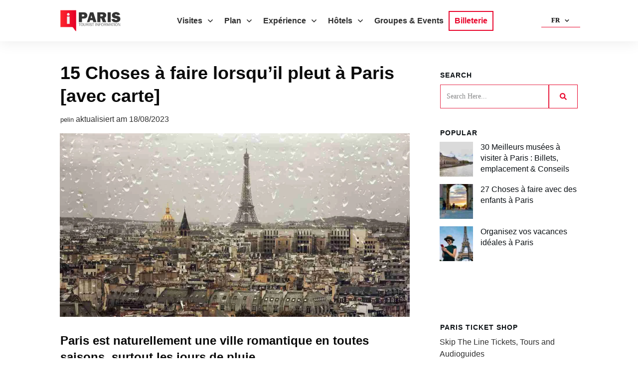

--- FILE ---
content_type: text/html; charset=UTF-8
request_url: https://www.paristouristinformation.fr/fr/choses-a-faire/sous-la-pluie/
body_size: 85294
content:
<!doctype html>
<html lang="fr-FR" prefix="og: https://ogp.me/ns#" >
	<head>
		<link rel="profile" href="https://gmpg.org/xfn/11">
		<meta charset="UTF-8">
		<meta name="viewport" content="width=device-width, initial-scale=1">

			<style>img:is([sizes="auto" i], [sizes^="auto," i]) { contain-intrinsic-size: 3000px 1500px }</style>
	
<!-- Optimisation des moteurs de recherche par Rank Math - https://rankmath.com/ -->
<title>15 Choses à faire lorsqu&#039;il pleut à Paris [avec carte] 2026</title>
<meta name="description" content="Découvrez les meilleures choses à faire lors d&#039;un jour de pluie à Paris ➤ Musées ✔ Shopping ✔ Idées insolites ✔ Ce à quoi il faut faire attention.... Cliquez pour en savoir plus."/>
<meta name="robots" content="follow, index, max-snippet:-1, max-video-preview:-1, max-image-preview:large"/>
<link rel="canonical" href="https://www.paristouristinformation.fr/fr/choses-a-faire/sous-la-pluie/" />
<meta property="og:locale" content="fr_FR" />
<meta property="og:type" content="article" />
<meta property="og:title" content="15 Choses à faire lorsqu&#039;il pleut à Paris [avec carte] 2026" />
<meta property="og:description" content="Découvrez les meilleures choses à faire lors d&#039;un jour de pluie à Paris ➤ Musées ✔ Shopping ✔ Idées insolites ✔ Ce à quoi il faut faire attention.... Cliquez pour en savoir plus." />
<meta property="og:url" content="https://www.paristouristinformation.fr/fr/choses-a-faire/sous-la-pluie/" />
<meta property="og:site_name" content="ParisTouristInformation.fr" />
<meta property="og:updated_time" content="2023-08-18T07:31:09+00:00" />
<meta property="og:image" content="https://www.paristouristinformation.fr/fr/wp-content/uploads/2020/12/Rainy-day-in-Paris-in-France.jpg" />
<meta property="og:image:secure_url" content="https://www.paristouristinformation.fr/fr/wp-content/uploads/2020/12/Rainy-day-in-Paris-in-France.jpg" />
<meta property="og:image:width" content="1200" />
<meta property="og:image:height" content="630" />
<meta property="og:image:alt" content="Rainy day in Paris in France" />
<meta property="og:image:type" content="image/jpeg" />
<meta property="article:published_time" content="2020-12-16T10:59:38+00:00" />
<meta property="article:modified_time" content="2023-08-18T07:31:09+00:00" />
<meta name="twitter:card" content="summary_large_image" />
<meta name="twitter:title" content="15 Choses à faire lorsqu&#039;il pleut à Paris [avec carte] 2026" />
<meta name="twitter:description" content="Découvrez les meilleures choses à faire lors d&#039;un jour de pluie à Paris ➤ Musées ✔ Shopping ✔ Idées insolites ✔ Ce à quoi il faut faire attention.... Cliquez pour en savoir plus." />
<meta name="twitter:image" content="https://www.paristouristinformation.fr/fr/wp-content/uploads/2020/12/Rainy-day-in-Paris-in-France.jpg" />
<meta name="twitter:label1" content="Temps de lecture" />
<meta name="twitter:data1" content="9 minutes" />
<script type="application/ld+json" class="rank-math-schema">{"@context":"https://schema.org","@graph":[{"@type":["Organization","Person"],"@id":"https://www.paristouristinformation.fr/fr/#person","name":"Paris Tourist Information","url":"https://www.paristouristinformation.fr/fr"},{"@type":"WebSite","@id":"https://www.paristouristinformation.fr/fr/#website","url":"https://www.paristouristinformation.fr/fr","name":"ParisTouristInformation.fr","publisher":{"@id":"https://www.paristouristinformation.fr/fr/#person"},"inLanguage":"fr-FR"},{"@type":"ImageObject","@id":"https://www.paristouristinformation.fr/fr/wp-content/uploads/2020/12/Rainy-day-in-Paris-in-France.jpg","url":"https://www.paristouristinformation.fr/fr/wp-content/uploads/2020/12/Rainy-day-in-Paris-in-France.jpg","width":"1200","height":"630","caption":"Rainy day in Paris in France","inLanguage":"fr-FR"},{"@type":"WebPage","@id":"https://www.paristouristinformation.fr/fr/choses-a-faire/sous-la-pluie/#webpage","url":"https://www.paristouristinformation.fr/fr/choses-a-faire/sous-la-pluie/","name":"15 Choses \u00e0 faire lorsqu&#039;il pleut \u00e0 Paris [avec carte] 2026","datePublished":"2020-12-16T10:59:38+00:00","dateModified":"2023-08-18T07:31:09+00:00","isPartOf":{"@id":"https://www.paristouristinformation.fr/fr/#website"},"primaryImageOfPage":{"@id":"https://www.paristouristinformation.fr/fr/wp-content/uploads/2020/12/Rainy-day-in-Paris-in-France.jpg"},"inLanguage":"fr-FR"},{"@type":"Person","@id":"https://www.paristouristinformation.fr/fr/author/pelin/","name":"pelin","url":"https://www.paristouristinformation.fr/fr/author/pelin/","image":{"@type":"ImageObject","@id":"https://secure.gravatar.com/avatar/c2a609a53edc6e2901de86876e3ff8930a6b47fef5737f41625d47862e5908e2?s=96&amp;d=mm&amp;r=g","url":"https://secure.gravatar.com/avatar/c2a609a53edc6e2901de86876e3ff8930a6b47fef5737f41625d47862e5908e2?s=96&amp;d=mm&amp;r=g","caption":"pelin","inLanguage":"fr-FR"}},{"headline":"15 Choses \u00e0 faire lorsqu&#039;il pleut \u00e0 Paris [avec carte] 2026","description":"D\u00e9couvrez les meilleures choses \u00e0 faire lors d&#039;un jour de pluie \u00e0 Paris \u27a4 Mus\u00e9es \u2714 Shopping \u2714 Id\u00e9es insolites \u2714 Ce \u00e0 quoi il faut faire attention.... Cliquez pour en savoir plus.","keywords":"pleut,paris","@type":"Article","author":{"@id":"https://www.paristouristinformation.fr/fr/author/pelin/","name":"pelin"},"datePublished":"2020-12-16T10:59:38+00:00","dateModified":"2023-08-18T07:31:09+00:00","image":{"@id":"https://www.paristouristinformation.fr/fr/wp-content/uploads/2020/12/Rainy-day-in-Paris-in-France.jpg"},"name":"15 Choses \u00e0 faire lorsqu&#039;il pleut \u00e0 Paris [avec carte] 2026","@id":"https://www.paristouristinformation.fr/fr/choses-a-faire/sous-la-pluie/#schema-263399","isPartOf":{"@id":"https://www.paristouristinformation.fr/fr/choses-a-faire/sous-la-pluie/#webpage"},"publisher":{"@id":"https://www.paristouristinformation.fr/fr/#person"},"inLanguage":"fr-FR","mainEntityOfPage":{"@id":"https://www.paristouristinformation.fr/fr/choses-a-faire/sous-la-pluie/#webpage"}}]}</script>
<!-- /Extension Rank Math WordPress SEO -->

<link rel='dns-prefetch' href='//accounts.google.com' />
<link rel='dns-prefetch' href='//apis.google.com' />
<link rel="alternate" type="application/rss+xml" title="ParisTouristInformation.fr &raquo; Flux" href="https://www.paristouristinformation.fr/fr/feed/" />
<link rel="alternate" type="application/rss+xml" title="ParisTouristInformation.fr &raquo; Flux des commentaires" href="https://www.paristouristinformation.fr/fr/comments/feed/" />
<script type="text/javascript">
/* <![CDATA[ */
window._wpemojiSettings = {"baseUrl":"https:\/\/s.w.org\/images\/core\/emoji\/16.0.1\/72x72\/","ext":".png","svgUrl":"https:\/\/s.w.org\/images\/core\/emoji\/16.0.1\/svg\/","svgExt":".svg","source":{"concatemoji":"https:\/\/www.paristouristinformation.fr\/fr\/wp-includes\/js\/wp-emoji-release.min.js?ver=6.8.3"}};
/*! This file is auto-generated */
!function(s,n){var o,i,e;function c(e){try{var t={supportTests:e,timestamp:(new Date).valueOf()};sessionStorage.setItem(o,JSON.stringify(t))}catch(e){}}function p(e,t,n){e.clearRect(0,0,e.canvas.width,e.canvas.height),e.fillText(t,0,0);var t=new Uint32Array(e.getImageData(0,0,e.canvas.width,e.canvas.height).data),a=(e.clearRect(0,0,e.canvas.width,e.canvas.height),e.fillText(n,0,0),new Uint32Array(e.getImageData(0,0,e.canvas.width,e.canvas.height).data));return t.every(function(e,t){return e===a[t]})}function u(e,t){e.clearRect(0,0,e.canvas.width,e.canvas.height),e.fillText(t,0,0);for(var n=e.getImageData(16,16,1,1),a=0;a<n.data.length;a++)if(0!==n.data[a])return!1;return!0}function f(e,t,n,a){switch(t){case"flag":return n(e,"\ud83c\udff3\ufe0f\u200d\u26a7\ufe0f","\ud83c\udff3\ufe0f\u200b\u26a7\ufe0f")?!1:!n(e,"\ud83c\udde8\ud83c\uddf6","\ud83c\udde8\u200b\ud83c\uddf6")&&!n(e,"\ud83c\udff4\udb40\udc67\udb40\udc62\udb40\udc65\udb40\udc6e\udb40\udc67\udb40\udc7f","\ud83c\udff4\u200b\udb40\udc67\u200b\udb40\udc62\u200b\udb40\udc65\u200b\udb40\udc6e\u200b\udb40\udc67\u200b\udb40\udc7f");case"emoji":return!a(e,"\ud83e\udedf")}return!1}function g(e,t,n,a){var r="undefined"!=typeof WorkerGlobalScope&&self instanceof WorkerGlobalScope?new OffscreenCanvas(300,150):s.createElement("canvas"),o=r.getContext("2d",{willReadFrequently:!0}),i=(o.textBaseline="top",o.font="600 32px Arial",{});return e.forEach(function(e){i[e]=t(o,e,n,a)}),i}function t(e){var t=s.createElement("script");t.src=e,t.defer=!0,s.head.appendChild(t)}"undefined"!=typeof Promise&&(o="wpEmojiSettingsSupports",i=["flag","emoji"],n.supports={everything:!0,everythingExceptFlag:!0},e=new Promise(function(e){s.addEventListener("DOMContentLoaded",e,{once:!0})}),new Promise(function(t){var n=function(){try{var e=JSON.parse(sessionStorage.getItem(o));if("object"==typeof e&&"number"==typeof e.timestamp&&(new Date).valueOf()<e.timestamp+604800&&"object"==typeof e.supportTests)return e.supportTests}catch(e){}return null}();if(!n){if("undefined"!=typeof Worker&&"undefined"!=typeof OffscreenCanvas&&"undefined"!=typeof URL&&URL.createObjectURL&&"undefined"!=typeof Blob)try{var e="postMessage("+g.toString()+"("+[JSON.stringify(i),f.toString(),p.toString(),u.toString()].join(",")+"));",a=new Blob([e],{type:"text/javascript"}),r=new Worker(URL.createObjectURL(a),{name:"wpTestEmojiSupports"});return void(r.onmessage=function(e){c(n=e.data),r.terminate(),t(n)})}catch(e){}c(n=g(i,f,p,u))}t(n)}).then(function(e){for(var t in e)n.supports[t]=e[t],n.supports.everything=n.supports.everything&&n.supports[t],"flag"!==t&&(n.supports.everythingExceptFlag=n.supports.everythingExceptFlag&&n.supports[t]);n.supports.everythingExceptFlag=n.supports.everythingExceptFlag&&!n.supports.flag,n.DOMReady=!1,n.readyCallback=function(){n.DOMReady=!0}}).then(function(){return e}).then(function(){var e;n.supports.everything||(n.readyCallback(),(e=n.source||{}).concatemoji?t(e.concatemoji):e.wpemoji&&e.twemoji&&(t(e.twemoji),t(e.wpemoji)))}))}((window,document),window._wpemojiSettings);
/* ]]> */
</script>
<style id='wp-emoji-styles-inline-css' type='text/css'>

	img.wp-smiley, img.emoji {
		display: inline !important;
		border: none !important;
		box-shadow: none !important;
		height: 1em !important;
		width: 1em !important;
		margin: 0 0.07em !important;
		vertical-align: -0.1em !important;
		background: none !important;
		padding: 0 !important;
	}
</style>
<link rel='stylesheet' id='wp-block-library-css' href='https://www.paristouristinformation.fr/fr/wp-includes/css/dist/block-library/style.min.css?ver=6.8.3' type='text/css' media='all' />
<style id='classic-theme-styles-inline-css' type='text/css'>
/*! This file is auto-generated */
.wp-block-button__link{color:#fff;background-color:#32373c;border-radius:9999px;box-shadow:none;text-decoration:none;padding:calc(.667em + 2px) calc(1.333em + 2px);font-size:1.125em}.wp-block-file__button{background:#32373c;color:#fff;text-decoration:none}
</style>
<style id='global-styles-inline-css' type='text/css'>
:root{--wp--preset--aspect-ratio--square: 1;--wp--preset--aspect-ratio--4-3: 4/3;--wp--preset--aspect-ratio--3-4: 3/4;--wp--preset--aspect-ratio--3-2: 3/2;--wp--preset--aspect-ratio--2-3: 2/3;--wp--preset--aspect-ratio--16-9: 16/9;--wp--preset--aspect-ratio--9-16: 9/16;--wp--preset--color--black: #000000;--wp--preset--color--cyan-bluish-gray: #abb8c3;--wp--preset--color--white: #ffffff;--wp--preset--color--pale-pink: #f78da7;--wp--preset--color--vivid-red: #cf2e2e;--wp--preset--color--luminous-vivid-orange: #ff6900;--wp--preset--color--luminous-vivid-amber: #fcb900;--wp--preset--color--light-green-cyan: #7bdcb5;--wp--preset--color--vivid-green-cyan: #00d084;--wp--preset--color--pale-cyan-blue: #8ed1fc;--wp--preset--color--vivid-cyan-blue: #0693e3;--wp--preset--color--vivid-purple: #9b51e0;--wp--preset--gradient--vivid-cyan-blue-to-vivid-purple: linear-gradient(135deg,rgba(6,147,227,1) 0%,rgb(155,81,224) 100%);--wp--preset--gradient--light-green-cyan-to-vivid-green-cyan: linear-gradient(135deg,rgb(122,220,180) 0%,rgb(0,208,130) 100%);--wp--preset--gradient--luminous-vivid-amber-to-luminous-vivid-orange: linear-gradient(135deg,rgba(252,185,0,1) 0%,rgba(255,105,0,1) 100%);--wp--preset--gradient--luminous-vivid-orange-to-vivid-red: linear-gradient(135deg,rgba(255,105,0,1) 0%,rgb(207,46,46) 100%);--wp--preset--gradient--very-light-gray-to-cyan-bluish-gray: linear-gradient(135deg,rgb(238,238,238) 0%,rgb(169,184,195) 100%);--wp--preset--gradient--cool-to-warm-spectrum: linear-gradient(135deg,rgb(74,234,220) 0%,rgb(151,120,209) 20%,rgb(207,42,186) 40%,rgb(238,44,130) 60%,rgb(251,105,98) 80%,rgb(254,248,76) 100%);--wp--preset--gradient--blush-light-purple: linear-gradient(135deg,rgb(255,206,236) 0%,rgb(152,150,240) 100%);--wp--preset--gradient--blush-bordeaux: linear-gradient(135deg,rgb(254,205,165) 0%,rgb(254,45,45) 50%,rgb(107,0,62) 100%);--wp--preset--gradient--luminous-dusk: linear-gradient(135deg,rgb(255,203,112) 0%,rgb(199,81,192) 50%,rgb(65,88,208) 100%);--wp--preset--gradient--pale-ocean: linear-gradient(135deg,rgb(255,245,203) 0%,rgb(182,227,212) 50%,rgb(51,167,181) 100%);--wp--preset--gradient--electric-grass: linear-gradient(135deg,rgb(202,248,128) 0%,rgb(113,206,126) 100%);--wp--preset--gradient--midnight: linear-gradient(135deg,rgb(2,3,129) 0%,rgb(40,116,252) 100%);--wp--preset--font-size--small: 13px;--wp--preset--font-size--medium: 20px;--wp--preset--font-size--large: 36px;--wp--preset--font-size--x-large: 42px;--wp--preset--spacing--20: 0.44rem;--wp--preset--spacing--30: 0.67rem;--wp--preset--spacing--40: 1rem;--wp--preset--spacing--50: 1.5rem;--wp--preset--spacing--60: 2.25rem;--wp--preset--spacing--70: 3.38rem;--wp--preset--spacing--80: 5.06rem;--wp--preset--shadow--natural: 6px 6px 9px rgba(0, 0, 0, 0.2);--wp--preset--shadow--deep: 12px 12px 50px rgba(0, 0, 0, 0.4);--wp--preset--shadow--sharp: 6px 6px 0px rgba(0, 0, 0, 0.2);--wp--preset--shadow--outlined: 6px 6px 0px -3px rgba(255, 255, 255, 1), 6px 6px rgba(0, 0, 0, 1);--wp--preset--shadow--crisp: 6px 6px 0px rgba(0, 0, 0, 1);}:where(.is-layout-flex){gap: 0.5em;}:where(.is-layout-grid){gap: 0.5em;}body .is-layout-flex{display: flex;}.is-layout-flex{flex-wrap: wrap;align-items: center;}.is-layout-flex > :is(*, div){margin: 0;}body .is-layout-grid{display: grid;}.is-layout-grid > :is(*, div){margin: 0;}:where(.wp-block-columns.is-layout-flex){gap: 2em;}:where(.wp-block-columns.is-layout-grid){gap: 2em;}:where(.wp-block-post-template.is-layout-flex){gap: 1.25em;}:where(.wp-block-post-template.is-layout-grid){gap: 1.25em;}.has-black-color{color: var(--wp--preset--color--black) !important;}.has-cyan-bluish-gray-color{color: var(--wp--preset--color--cyan-bluish-gray) !important;}.has-white-color{color: var(--wp--preset--color--white) !important;}.has-pale-pink-color{color: var(--wp--preset--color--pale-pink) !important;}.has-vivid-red-color{color: var(--wp--preset--color--vivid-red) !important;}.has-luminous-vivid-orange-color{color: var(--wp--preset--color--luminous-vivid-orange) !important;}.has-luminous-vivid-amber-color{color: var(--wp--preset--color--luminous-vivid-amber) !important;}.has-light-green-cyan-color{color: var(--wp--preset--color--light-green-cyan) !important;}.has-vivid-green-cyan-color{color: var(--wp--preset--color--vivid-green-cyan) !important;}.has-pale-cyan-blue-color{color: var(--wp--preset--color--pale-cyan-blue) !important;}.has-vivid-cyan-blue-color{color: var(--wp--preset--color--vivid-cyan-blue) !important;}.has-vivid-purple-color{color: var(--wp--preset--color--vivid-purple) !important;}.has-black-background-color{background-color: var(--wp--preset--color--black) !important;}.has-cyan-bluish-gray-background-color{background-color: var(--wp--preset--color--cyan-bluish-gray) !important;}.has-white-background-color{background-color: var(--wp--preset--color--white) !important;}.has-pale-pink-background-color{background-color: var(--wp--preset--color--pale-pink) !important;}.has-vivid-red-background-color{background-color: var(--wp--preset--color--vivid-red) !important;}.has-luminous-vivid-orange-background-color{background-color: var(--wp--preset--color--luminous-vivid-orange) !important;}.has-luminous-vivid-amber-background-color{background-color: var(--wp--preset--color--luminous-vivid-amber) !important;}.has-light-green-cyan-background-color{background-color: var(--wp--preset--color--light-green-cyan) !important;}.has-vivid-green-cyan-background-color{background-color: var(--wp--preset--color--vivid-green-cyan) !important;}.has-pale-cyan-blue-background-color{background-color: var(--wp--preset--color--pale-cyan-blue) !important;}.has-vivid-cyan-blue-background-color{background-color: var(--wp--preset--color--vivid-cyan-blue) !important;}.has-vivid-purple-background-color{background-color: var(--wp--preset--color--vivid-purple) !important;}.has-black-border-color{border-color: var(--wp--preset--color--black) !important;}.has-cyan-bluish-gray-border-color{border-color: var(--wp--preset--color--cyan-bluish-gray) !important;}.has-white-border-color{border-color: var(--wp--preset--color--white) !important;}.has-pale-pink-border-color{border-color: var(--wp--preset--color--pale-pink) !important;}.has-vivid-red-border-color{border-color: var(--wp--preset--color--vivid-red) !important;}.has-luminous-vivid-orange-border-color{border-color: var(--wp--preset--color--luminous-vivid-orange) !important;}.has-luminous-vivid-amber-border-color{border-color: var(--wp--preset--color--luminous-vivid-amber) !important;}.has-light-green-cyan-border-color{border-color: var(--wp--preset--color--light-green-cyan) !important;}.has-vivid-green-cyan-border-color{border-color: var(--wp--preset--color--vivid-green-cyan) !important;}.has-pale-cyan-blue-border-color{border-color: var(--wp--preset--color--pale-cyan-blue) !important;}.has-vivid-cyan-blue-border-color{border-color: var(--wp--preset--color--vivid-cyan-blue) !important;}.has-vivid-purple-border-color{border-color: var(--wp--preset--color--vivid-purple) !important;}.has-vivid-cyan-blue-to-vivid-purple-gradient-background{background: var(--wp--preset--gradient--vivid-cyan-blue-to-vivid-purple) !important;}.has-light-green-cyan-to-vivid-green-cyan-gradient-background{background: var(--wp--preset--gradient--light-green-cyan-to-vivid-green-cyan) !important;}.has-luminous-vivid-amber-to-luminous-vivid-orange-gradient-background{background: var(--wp--preset--gradient--luminous-vivid-amber-to-luminous-vivid-orange) !important;}.has-luminous-vivid-orange-to-vivid-red-gradient-background{background: var(--wp--preset--gradient--luminous-vivid-orange-to-vivid-red) !important;}.has-very-light-gray-to-cyan-bluish-gray-gradient-background{background: var(--wp--preset--gradient--very-light-gray-to-cyan-bluish-gray) !important;}.has-cool-to-warm-spectrum-gradient-background{background: var(--wp--preset--gradient--cool-to-warm-spectrum) !important;}.has-blush-light-purple-gradient-background{background: var(--wp--preset--gradient--blush-light-purple) !important;}.has-blush-bordeaux-gradient-background{background: var(--wp--preset--gradient--blush-bordeaux) !important;}.has-luminous-dusk-gradient-background{background: var(--wp--preset--gradient--luminous-dusk) !important;}.has-pale-ocean-gradient-background{background: var(--wp--preset--gradient--pale-ocean) !important;}.has-electric-grass-gradient-background{background: var(--wp--preset--gradient--electric-grass) !important;}.has-midnight-gradient-background{background: var(--wp--preset--gradient--midnight) !important;}.has-small-font-size{font-size: var(--wp--preset--font-size--small) !important;}.has-medium-font-size{font-size: var(--wp--preset--font-size--medium) !important;}.has-large-font-size{font-size: var(--wp--preset--font-size--large) !important;}.has-x-large-font-size{font-size: var(--wp--preset--font-size--x-large) !important;}
:where(.wp-block-post-template.is-layout-flex){gap: 1.25em;}:where(.wp-block-post-template.is-layout-grid){gap: 1.25em;}
:where(.wp-block-columns.is-layout-flex){gap: 2em;}:where(.wp-block-columns.is-layout-grid){gap: 2em;}
:root :where(.wp-block-pullquote){font-size: 1.5em;line-height: 1.6;}
</style>
<link rel='stylesheet' id='tve_style_family_tve_flt-css' href='https://www.paristouristinformation.fr/fr/wp-content/plugins/thrive-visual-editor/editor/css/thrive_flat.css?ver=10.8.6.1' type='text/css' media='all' />
<link rel='stylesheet' id='thrive-theme-styles-css' href='https://www.paristouristinformation.fr/fr/wp-content/themes/thrive-theme/inc/assets/dist/theme.css?ver=10.8.4' type='text/css' media='all' />
<link rel='stylesheet' id='dashicons-css' href='https://www.paristouristinformation.fr/fr/wp-includes/css/dashicons.min.css?ver=6.8.3' type='text/css' media='all' />
<link rel='stylesheet' id='to-top-css' href='https://www.paristouristinformation.fr/fr/wp-content/plugins/to-top/public/css/to-top-public.css?ver=2.5.5' type='text/css' media='all' />
<link rel='stylesheet' id='borlabs-cookie-custom-css' href='https://www.paristouristinformation.fr/fr/wp-content/cache/borlabs-cookie/1/borlabs-cookie-1-fr.css?ver=3.3.23-115' type='text/css' media='all' />
<link rel='stylesheet' id='thrive-theme-css' href='https://www.paristouristinformation.fr/fr/wp-content/themes/thrive-theme/style.css?ver=10.8.4' type='text/css' media='all' />
<link rel='stylesheet' id='thrive-template-css' href='//www.paristouristinformation.fr/fr/wp-content/uploads/thrive/theme-template-1751952761.css?ver=10.8.4' type='text/css' media='all' />
<script type="text/javascript" src="https://www.paristouristinformation.fr/fr/wp-includes/js/jquery/jquery.min.js?ver=3.7.1" id="jquery-core-js"></script>
<script type="text/javascript" src="https://www.paristouristinformation.fr/fr/wp-includes/js/jquery/jquery-migrate.min.js?ver=3.4.1" id="jquery-migrate-js"></script>
<script type="text/javascript" src="https://www.paristouristinformation.fr/fr/wp-includes/js/jquery/ui/core.min.js?ver=1.13.3" id="jquery-ui-core-js"></script>
<script type="text/javascript" src="https://www.paristouristinformation.fr/fr/wp-includes/js/jquery/ui/menu.min.js?ver=1.13.3" id="jquery-ui-menu-js"></script>
<script type="text/javascript" src="https://www.paristouristinformation.fr/fr/wp-includes/js/dist/dom-ready.min.js?ver=f77871ff7694fffea381" id="wp-dom-ready-js"></script>
<script type="text/javascript" src="https://www.paristouristinformation.fr/fr/wp-includes/js/dist/hooks.min.js?ver=4d63a3d491d11ffd8ac6" id="wp-hooks-js"></script>
<script type="text/javascript" src="https://www.paristouristinformation.fr/fr/wp-includes/js/dist/i18n.min.js?ver=5e580eb46a90c2b997e6" id="wp-i18n-js"></script>
<script type="text/javascript" id="wp-i18n-js-after">
/* <![CDATA[ */
wp.i18n.setLocaleData( { 'text direction\u0004ltr': [ 'ltr' ] } );
/* ]]> */
</script>
<script type="text/javascript" id="wp-a11y-js-translations">
/* <![CDATA[ */
( function( domain, translations ) {
	var localeData = translations.locale_data[ domain ] || translations.locale_data.messages;
	localeData[""].domain = domain;
	wp.i18n.setLocaleData( localeData, domain );
} )( "default", {"translation-revision-date":"2026-01-20 09:40:54+0000","generator":"GlotPress\/4.0.3","domain":"messages","locale_data":{"messages":{"":{"domain":"messages","plural-forms":"nplurals=2; plural=n > 1;","lang":"fr"},"Notifications":["Notifications"]}},"comment":{"reference":"wp-includes\/js\/dist\/a11y.js"}} );
/* ]]> */
</script>
<script type="text/javascript" src="https://www.paristouristinformation.fr/fr/wp-includes/js/dist/a11y.min.js?ver=3156534cc54473497e14" id="wp-a11y-js"></script>
<script type="text/javascript" src="https://www.paristouristinformation.fr/fr/wp-includes/js/jquery/ui/autocomplete.min.js?ver=1.13.3" id="jquery-ui-autocomplete-js"></script>
<script type="text/javascript" src="https://www.paristouristinformation.fr/fr/wp-includes/js/imagesloaded.min.js?ver=5.0.0" id="imagesloaded-js"></script>
<script type="text/javascript" src="https://www.paristouristinformation.fr/fr/wp-includes/js/masonry.min.js?ver=4.2.2" id="masonry-js"></script>
<script type="text/javascript" src="https://www.paristouristinformation.fr/fr/wp-includes/js/jquery/jquery.masonry.min.js?ver=3.1.2b" id="jquery-masonry-js"></script>
<script type="text/javascript" id="tve_frontend-js-extra">
/* <![CDATA[ */
var tve_frontend_options = {"ajaxurl":"https:\/\/www.paristouristinformation.fr\/fr\/wp-admin\/admin-ajax.php","is_editor_page":"","page_events":[],"is_single":"1","social_fb_app_id":"","dash_url":"https:\/\/www.paristouristinformation.fr\/fr\/wp-content\/plugins\/thrive-visual-editor\/thrive-dashboard","queried_object":{"ID":4282,"post_author":"11"},"query_vars":{"page":"","pagename":"choses-a-faire\/sous-la-pluie"},"$_POST":[],"translations":{"Copy":"Copy","empty_username":"ERROR: The username field is empty.","empty_password":"ERROR: The password field is empty.","empty_login":"ERROR: Enter a username or email address.","min_chars":"At least %s characters are needed","no_headings":"No headings found","registration_err":{"required_field":"<strong>Error<\/strong>: This field is required","required_email":"<strong>Error<\/strong>: Please type your email address","invalid_email":"<strong>Error<\/strong>: The email address isn&#8217;t correct","passwordmismatch":"<strong>Error<\/strong>: Password mismatch"}},"routes":{"posts":"https:\/\/www.paristouristinformation.fr\/fr\/wp-json\/tcb\/v1\/posts","video_reporting":"https:\/\/www.paristouristinformation.fr\/fr\/wp-json\/tcb\/v1\/video-reporting"},"nonce":"fbc4e25540","allow_video_src":"","google_client_id":null,"google_api_key":null,"facebook_app_id":null,"lead_generation_custom_tag_apis":["activecampaign","aweber","convertkit","drip","klicktipp","mailchimp","sendlane","zapier"],"post_request_data":[],"user_profile_nonce":"a2f46a55ff","ip":"18.216.36.177","current_user":[],"post_id":"4282","post_title":"15 Choses \u00e0 faire lorsqu\u2019il pleut \u00e0 Paris [avec carte]","post_type":"page","post_url":"https:\/\/www.paristouristinformation.fr\/fr\/choses-a-faire\/sous-la-pluie\/","is_lp":"","conditional_display":{"is_tooltip_dismissed":false}};
/* ]]> */
</script>
<script type="text/javascript" src="https://www.paristouristinformation.fr/fr/wp-content/plugins/thrive-visual-editor/editor/js/dist/modules/general.min.js?ver=10.8.6.1" id="tve_frontend-js"></script>
<script type="text/javascript" src="https://www.paristouristinformation.fr/fr/wp-includes/js/plupload/moxie.min.js?ver=1.3.5.1" id="moxiejs-js"></script>
<script type="text/javascript" id="to-top-js-extra">
/* <![CDATA[ */
var to_top_options = {"scroll_offset":"100","icon_opacity":"50","style":"icon","icon_type":"dashicons-arrow-up-alt2","icon_color":"#ffffff","icon_bg_color":"#000000","icon_size":"32","border_radius":"10","image":"http:\/\/paristouristinformation.fr\/fr\/wp-content\/plugins\/to-top\/admin\/images\/default.png","image_width":"65","image_alt":"","location":"bottom-right","margin_x":"20","margin_y":"60","show_on_admin":"0","enable_autohide":"0","autohide_time":"2","enable_hide_small_device":"0","small_device_max_width":"640","reset":"0"};
/* ]]> */
</script>
<script async type="text/javascript" src="https://www.paristouristinformation.fr/fr/wp-content/plugins/to-top/public/js/to-top-public.js?ver=2.5.5" id="to-top-js"></script>
<script data-no-optimize="1" data-no-minify="1" data-cfasync="false" type="text/javascript" src="https://www.paristouristinformation.fr/fr/wp-content/plugins/borlabs-cookie/assets/javascript/borlabs-cookie-tcf-stub.min.js?ver=3.3.23" id="borlabs-cookie-stub-js"></script>
<script data-no-optimize="1" data-no-minify="1" data-cfasync="false" type="text/javascript" src="https://www.paristouristinformation.fr/fr/wp-content/cache/borlabs-cookie/1/borlabs-cookie-config-fr.json.js?ver=3.3.23-133" id="borlabs-cookie-config-js"></script>
<script type="text/javascript" id="theme-frontend-js-extra">
/* <![CDATA[ */
var thrive_front_localize = {"comments_form":{"error_defaults":{"email":"Email address invalid","url":"Website address invalid","required":"Required field missing"}},"routes":{"posts":"https:\/\/www.paristouristinformation.fr\/fr\/wp-json\/tcb\/v1\/posts","frontend":"https:\/\/www.paristouristinformation.fr\/fr\/wp-json\/ttb\/v1\/frontend"},"tar_post_url":"?tve=true&action=architect&from_theme=1","is_editor":"","ID":"2380","template_url":"?tve=true&action=architect&from_tar=4282","pagination_url":{"template":"https:\/\/www.paristouristinformation.fr\/fr\/choses-a-faire\/sous-la-pluie\/page\/[thrive_page_number]\/","base":"https:\/\/www.paristouristinformation.fr\/fr\/choses-a-faire\/sous-la-pluie\/"},"sidebar_visibility":[],"is_singular":"1","is_user_logged_in":""};
/* ]]> */
</script>
<script type="text/javascript" src="https://www.paristouristinformation.fr/fr/wp-content/themes/thrive-theme/inc/assets/dist/frontend.min.js?ver=10.8.4" id="theme-frontend-js"></script>
<link rel="https://api.w.org/" href="https://www.paristouristinformation.fr/fr/wp-json/" /><link rel="alternate" title="JSON" type="application/json" href="https://www.paristouristinformation.fr/fr/wp-json/wp/v2/pages/4282" /><link rel="EditURI" type="application/rsd+xml" title="RSD" href="https://www.paristouristinformation.fr/fr/xmlrpc.php?rsd" />
<meta name="generator" content="WordPress 6.8.3" />
<link rel='shortlink' href='https://www.paristouristinformation.fr/fr/?p=4282' />
<link rel="alternate" title="oEmbed (JSON)" type="application/json+oembed" href="https://www.paristouristinformation.fr/fr/wp-json/oembed/1.0/embed?url=https%3A%2F%2Fwww.paristouristinformation.fr%2Ffr%2Fchoses-a-faire%2Fsous-la-pluie%2F" />
<link rel="alternate" title="oEmbed (XML)" type="text/xml+oembed" href="https://www.paristouristinformation.fr/fr/wp-json/oembed/1.0/embed?url=https%3A%2F%2Fwww.paristouristinformation.fr%2Ffr%2Fchoses-a-faire%2Fsous-la-pluie%2F&#038;format=xml" />
<style type="text/css" id="tve_global_variables">:root{--tcb-background-author-image:url(https://www.paristouristinformation.fr/fr/wp-content/plugins/thrive-visual-editor/editor/css/images/author_image.png);--tcb-background-user-image:url();--tcb-background-featured-image-thumbnail:url(https://www.paristouristinformation.fr/fr/wp-content/uploads/2020/12/Rainy-day-in-Paris-in-France.jpg);--tcb-skin-color-0:hsla(var(--tcb-theme-main-master-h,210), var(--tcb-theme-main-master-s,79%), var(--tcb-theme-main-master-l,54%), var(--tcb-theme-main-master-a,1));--tcb-skin-color-0-h:var(--tcb-theme-main-master-h,210);--tcb-skin-color-0-s:var(--tcb-theme-main-master-s,79%);--tcb-skin-color-0-l:var(--tcb-theme-main-master-l,54%);--tcb-skin-color-0-a:var(--tcb-theme-main-master-a,1);--tcb-skin-color-1:hsla(calc(var(--tcb-theme-main-master-h,210) - 0 ), 79%, 54%, 1);--tcb-skin-color-1-h:calc(var(--tcb-theme-main-master-h,210) - 0 );--tcb-skin-color-1-s:79%;--tcb-skin-color-1-l:54%;--tcb-skin-color-1-a:1;--tcb-skin-color-3:hsla(calc(var(--tcb-theme-main-master-h,210) + 30 ), 85%, 13%, 1);--tcb-skin-color-3-h:calc(var(--tcb-theme-main-master-h,210) + 30 );--tcb-skin-color-3-s:85%;--tcb-skin-color-3-l:13%;--tcb-skin-color-3-a:1;--tcb-skin-color-8:hsla(calc(var(--tcb-theme-main-master-h,210) - 0 ), 79%, 54%, 1);--tcb-skin-color-8-h:calc(var(--tcb-theme-main-master-h,210) - 0 );--tcb-skin-color-8-s:79%;--tcb-skin-color-8-l:54%;--tcb-skin-color-8-a:1;--tcb-skin-color-9:hsla(calc(var(--tcb-theme-main-master-h,210) - 3 ), 56%, 96%, 1);--tcb-skin-color-9-h:calc(var(--tcb-theme-main-master-h,210) - 3 );--tcb-skin-color-9-s:56%;--tcb-skin-color-9-l:96%;--tcb-skin-color-9-a:1;--tcb-skin-color-10:hsla(calc(var(--tcb-theme-main-master-h,210) - 21 ), 100%, 81%, 1);--tcb-skin-color-10-h:calc(var(--tcb-theme-main-master-h,210) - 21 );--tcb-skin-color-10-s:100%;--tcb-skin-color-10-l:81%;--tcb-skin-color-10-a:1;--tcb-skin-color-13:hsla(calc(var(--tcb-theme-main-master-h,210) - 0 ), 79%, 36%, 1);--tcb-skin-color-13-h:calc(var(--tcb-theme-main-master-h,210) - 0 );--tcb-skin-color-13-s:79%;--tcb-skin-color-13-l:36%;--tcb-skin-color-13-a:1;--tcb-skin-color-16:rgb(90, 93, 96);--tcb-skin-color-16-h:210;--tcb-skin-color-16-s:3%;--tcb-skin-color-16-l:36%;--tcb-skin-color-16-a:1;--tcb-skin-color-18:rgba(47, 139, 231, 0.8);--tcb-skin-color-18-h:210;--tcb-skin-color-18-s:79%;--tcb-skin-color-18-l:54%;--tcb-skin-color-18-a:0.8;--tcb-skin-color-19:rgba(240, 246, 251, 0.85);--tcb-skin-color-19-h:207;--tcb-skin-color-19-s:57%;--tcb-skin-color-19-l:96%;--tcb-skin-color-19-a:0.85;--tcb-skin-color-20:rgba(240, 246, 251, 0.9);--tcb-skin-color-20-h:207;--tcb-skin-color-20-s:57%;--tcb-skin-color-20-l:96%;--tcb-skin-color-20-a:0.9;--tcb-skin-color-2:rgb(248, 248, 248);--tcb-skin-color-2-h:0;--tcb-skin-color-2-s:0%;--tcb-skin-color-2-l:97%;--tcb-skin-color-2-a:1;--tcb-skin-color-4:rgb(12, 17, 21);--tcb-skin-color-4-h:206;--tcb-skin-color-4-s:27%;--tcb-skin-color-4-l:6%;--tcb-skin-color-4-a:1;--tcb-skin-color-5:rgb(106, 107, 108);--tcb-skin-color-5-h:210;--tcb-skin-color-5-s:0%;--tcb-skin-color-5-l:41%;--tcb-skin-color-5-a:1;--tcb-skin-color-14:rgb(230, 230, 230);--tcb-skin-color-14-h:0;--tcb-skin-color-14-s:0%;--tcb-skin-color-14-l:90%;--tcb-skin-color-14-a:1;--tcb-skin-color-21:rgba(255, 255, 255, 0);--tcb-skin-color-21-h:0;--tcb-skin-color-21-s:0%;--tcb-skin-color-21-l:100%;--tcb-skin-color-21-a:0;--tcb-skin-color-22:rgb(255, 255, 255);--tcb-skin-color-22-h:0;--tcb-skin-color-22-s:0%;--tcb-skin-color-22-l:100%;--tcb-skin-color-22-a:1;--tcb-main-master-h:350;--tcb-main-master-s:94%;--tcb-main-master-l:47%;--tcb-main-master-a:1;--tcb-theme-main-master-h:350;--tcb-theme-main-master-s:94%;--tcb-theme-main-master-l:47%;--tcb-theme-main-master-a:1;}</style><!-- Google tag (gtag.js) -->
<script data-borlabs-cookie-script-blocker-id='google-analytics-four' type='text/template' data-borlabs-cookie-script-blocker-src="https://www.googletagmanager.com/gtag/js?id=G-S1C7QQ7GT5"></script>
<script>
  window.dataLayer = window.dataLayer || [];
  function gtag(){dataLayer.push(arguments);}
  gtag('js', new Date());

  gtag('config', 'G-S1C7QQ7GT5');
</script><script data-no-optimize="1" data-no-minify="1" data-cfasync="false" data-borlabs-cookie-script-blocker-ignore>
if ('1' === '1' && ('0' === '1' || '1' === '1')) {
    window['gtag_enable_tcf_support'] = true;
}
window.dataLayer = window.dataLayer || [];
if (typeof gtag !== 'function') {
    function gtag() {
        dataLayer.push(arguments);
    }
}
gtag('set', 'developer_id.dYjRjMm', true);
if ('0' === '1' || '1' === '1') {
    if (window.BorlabsCookieGoogleConsentModeDefaultSet !== true) {
        let getCookieValue = function (name) {
            return document.cookie.match('(^|;)\\s*' + name + '\\s*=\\s*([^;]+)')?.pop() || '';
        };
        let cookieValue = getCookieValue('borlabs-cookie-gcs');
        let consentsFromCookie = {};
        if (cookieValue !== '') {
            consentsFromCookie = JSON.parse(decodeURIComponent(cookieValue));
        }
        let defaultValues = {
            'ad_storage': 'denied',
            'ad_user_data': 'denied',
            'ad_personalization': 'denied',
            'analytics_storage': 'denied',
            'functionality_storage': 'denied',
            'personalization_storage': 'denied',
            'security_storage': 'denied',
            'wait_for_update': 500,
        };
        gtag('consent', 'default', { ...defaultValues, ...consentsFromCookie });
    }
    window.BorlabsCookieGoogleConsentModeDefaultSet = true;
    let borlabsCookieConsentChangeHandler = function () {
        window.dataLayer = window.dataLayer || [];
        if (typeof gtag !== 'function') { function gtag(){dataLayer.push(arguments);} }

        let getCookieValue = function (name) {
            return document.cookie.match('(^|;)\\s*' + name + '\\s*=\\s*([^;]+)')?.pop() || '';
        };
        let cookieValue = getCookieValue('borlabs-cookie-gcs');
        let consentsFromCookie = {};
        if (cookieValue !== '') {
            consentsFromCookie = JSON.parse(decodeURIComponent(cookieValue));
        }

        consentsFromCookie.analytics_storage = BorlabsCookie.Consents.hasConsent('google-analytics-four') ? 'granted' : 'denied';

        BorlabsCookie.CookieLibrary.setCookie(
            'borlabs-cookie-gcs',
            JSON.stringify(consentsFromCookie),
            BorlabsCookie.Settings.automaticCookieDomainAndPath.value ? '' : BorlabsCookie.Settings.cookieDomain.value,
            BorlabsCookie.Settings.cookiePath.value,
            BorlabsCookie.Cookie.getPluginCookie().expires,
            BorlabsCookie.Settings.cookieSecure.value,
            BorlabsCookie.Settings.cookieSameSite.value
        );
    }
    document.addEventListener('borlabs-cookie-consent-saved', borlabsCookieConsentChangeHandler);
    document.addEventListener('borlabs-cookie-handle-unblock', borlabsCookieConsentChangeHandler);
}
if ('0' === '1') {
    document.addEventListener('borlabs-cookie-after-init', function () {
		window.BorlabsCookie.Unblock.unblockScriptBlockerId('google-analytics-four');
	});
}
</script><script data-no-optimize="1" data-no-minify="1" data-cfasync="false" data-borlabs-cookie-script-blocker-ignore>
    (function () {
        if ('1' === '1' && '1' === '1') {
            window['gtag_enable_tcf_support'] = true;
        }
        window.dataLayer = window.dataLayer || [];
        if (typeof window.gtag !== 'function') {
            window.gtag = function () {
                window.dataLayer.push(arguments);
            };
        }
        gtag('set', 'developer_id.dYjRjMm', true);
        if ('1' === '1') {
            let getCookieValue = function (name) {
                return document.cookie.match('(^|;)\\s*' + name + '\\s*=\\s*([^;]+)')?.pop() || '';
            };
            const gtmRegionsData = '{{ google-tag-manager-cm-regional-defaults }}';
            let gtmRegions = [];
            if (gtmRegionsData !== '\{\{ google-tag-manager-cm-regional-defaults \}\}') {
                gtmRegions = JSON.parse(gtmRegionsData);
            }
            let defaultRegion = null;
            for (let gtmRegionIndex in gtmRegions) {
                let gtmRegion = gtmRegions[gtmRegionIndex];
                if (gtmRegion['google-tag-manager-cm-region'] === '') {
                    defaultRegion = gtmRegion;
                } else {
                    gtag('consent', 'default', {
                        'ad_storage': gtmRegion['google-tag-manager-cm-default-ad-storage'],
                        'ad_user_data': gtmRegion['google-tag-manager-cm-default-ad-user-data'],
                        'ad_personalization': gtmRegion['google-tag-manager-cm-default-ad-personalization'],
                        'analytics_storage': gtmRegion['google-tag-manager-cm-default-analytics-storage'],
                        'functionality_storage': gtmRegion['google-tag-manager-cm-default-functionality-storage'],
                        'personalization_storage': gtmRegion['google-tag-manager-cm-default-personalization-storage'],
                        'security_storage': gtmRegion['google-tag-manager-cm-default-security-storage'],
                        'region': gtmRegion['google-tag-manager-cm-region'].toUpperCase().split(','),
						'wait_for_update': 500,
                    });
                }
            }
            let cookieValue = getCookieValue('borlabs-cookie-gcs');
            let consentsFromCookie = {};
            if (cookieValue !== '') {
                consentsFromCookie = JSON.parse(decodeURIComponent(cookieValue));
            }
            let defaultValues = {
                'ad_storage': defaultRegion === null ? 'denied' : defaultRegion['google-tag-manager-cm-default-ad-storage'],
                'ad_user_data': defaultRegion === null ? 'denied' : defaultRegion['google-tag-manager-cm-default-ad-user-data'],
                'ad_personalization': defaultRegion === null ? 'denied' : defaultRegion['google-tag-manager-cm-default-ad-personalization'],
                'analytics_storage': defaultRegion === null ? 'denied' : defaultRegion['google-tag-manager-cm-default-analytics-storage'],
                'functionality_storage': defaultRegion === null ? 'denied' : defaultRegion['google-tag-manager-cm-default-functionality-storage'],
                'personalization_storage': defaultRegion === null ? 'denied' : defaultRegion['google-tag-manager-cm-default-personalization-storage'],
                'security_storage': defaultRegion === null ? 'denied' : defaultRegion['google-tag-manager-cm-default-security-storage'],
                'wait_for_update': 500,
            };
            gtag('consent', 'default', {...defaultValues, ...consentsFromCookie});
            gtag('set', 'ads_data_redaction', true);
        }

        if ('0' === '1') {
            let url = new URL(window.location.href);

            if ((url.searchParams.has('gtm_debug') && url.searchParams.get('gtm_debug') !== '') || document.cookie.indexOf('__TAG_ASSISTANT=') !== -1 || document.documentElement.hasAttribute('data-tag-assistant-present')) {
                /* GTM block start */
                (function(w,d,s,l,i){w[l]=w[l]||[];w[l].push({'gtm.start':
                        new Date().getTime(),event:'gtm.js'});var f=d.getElementsByTagName(s)[0],
                    j=d.createElement(s),dl=l!='dataLayer'?'&l='+l:'';j.async=true;j.src=
                    'https://www.googletagmanager.com/gtm.js?id='+i+dl;f.parentNode.insertBefore(j,f);
                })(window,document,'script','dataLayer','GTM-5PFRXJ8');
                /* GTM block end */
            } else {
                /* GTM block start */
                (function(w,d,s,l,i){w[l]=w[l]||[];w[l].push({'gtm.start':
                        new Date().getTime(),event:'gtm.js'});var f=d.getElementsByTagName(s)[0],
                    j=d.createElement(s),dl=l!='dataLayer'?'&l='+l:'';j.async=true;j.src=
                    'https://www.paristouristinformation.fr/fr/wp-content/uploads/borlabs-cookie/' + i + '.js?ver=not-set-yet';f.parentNode.insertBefore(j,f);
                })(window,document,'script','dataLayer','GTM-5PFRXJ8');
                /* GTM block end */
            }
        }


        let borlabsCookieConsentChangeHandler = function () {
            window.dataLayer = window.dataLayer || [];
            if (typeof window.gtag !== 'function') {
                window.gtag = function() {
                    window.dataLayer.push(arguments);
                };
            }

            let consents = BorlabsCookie.Cookie.getPluginCookie().consents;

            if ('1' === '1') {
                let gtmConsents = {};
                let customConsents = {};

				let services = BorlabsCookie.Services._services;

				for (let service in services) {
					if (service !== 'borlabs-cookie') {
						customConsents['borlabs_cookie_' + service.replaceAll('-', '_')] = BorlabsCookie.Consents.hasConsent(service) ? 'granted' : 'denied';
					}
				}

                if ('1' === '1') {
                    gtmConsents = {
                        'analytics_storage': BorlabsCookie.Consents.hasConsentForServiceGroup('statistics') === true ? 'granted' : 'denied',
                        'functionality_storage': BorlabsCookie.Consents.hasConsentForServiceGroup('statistics') === true ? 'granted' : 'denied',
                        'personalization_storage': BorlabsCookie.Consents.hasConsentForServiceGroup('marketing') === true ? 'granted' : 'denied',
                        'security_storage': BorlabsCookie.Consents.hasConsentForServiceGroup('statistics') === true ? 'granted' : 'denied',
                    };
                } else {
                    gtmConsents = {
                        'ad_storage': BorlabsCookie.Consents.hasConsentForServiceGroup('marketing') === true ? 'granted' : 'denied',
                        'ad_user_data': BorlabsCookie.Consents.hasConsentForServiceGroup('marketing') === true ? 'granted' : 'denied',
                        'ad_personalization': BorlabsCookie.Consents.hasConsentForServiceGroup('marketing') === true ? 'granted' : 'denied',
                        'analytics_storage': BorlabsCookie.Consents.hasConsentForServiceGroup('statistics') === true ? 'granted' : 'denied',
                        'functionality_storage': BorlabsCookie.Consents.hasConsentForServiceGroup('statistics') === true ? 'granted' : 'denied',
                        'personalization_storage': BorlabsCookie.Consents.hasConsentForServiceGroup('marketing') === true ? 'granted' : 'denied',
                        'security_storage': BorlabsCookie.Consents.hasConsentForServiceGroup('statistics') === true ? 'granted' : 'denied',
                    };
                }
                BorlabsCookie.CookieLibrary.setCookie(
                    'borlabs-cookie-gcs',
                    JSON.stringify(gtmConsents),
                    BorlabsCookie.Settings.automaticCookieDomainAndPath.value ? '' : BorlabsCookie.Settings.cookieDomain.value,
                    BorlabsCookie.Settings.cookiePath.value,
                    BorlabsCookie.Cookie.getPluginCookie().expires,
                    BorlabsCookie.Settings.cookieSecure.value,
                    BorlabsCookie.Settings.cookieSameSite.value
                );
                gtag('consent', 'update', {...gtmConsents, ...customConsents});
            }


            for (let serviceGroup in consents) {
                for (let service of consents[serviceGroup]) {
                    if (!window.BorlabsCookieGtmPackageSentEvents.includes(service) && service !== 'borlabs-cookie') {
                        window.dataLayer.push({
                            event: 'borlabs-cookie-opt-in-' + service,
                        });
                        window.BorlabsCookieGtmPackageSentEvents.push(service);
                    }
                }
            }
            let afterConsentsEvent = document.createEvent('Event');
            afterConsentsEvent.initEvent('borlabs-cookie-google-tag-manager-after-consents', true, true);
            document.dispatchEvent(afterConsentsEvent);
        };
        window.BorlabsCookieGtmPackageSentEvents = [];
        document.addEventListener('borlabs-cookie-consent-saved', borlabsCookieConsentChangeHandler);
        document.addEventListener('borlabs-cookie-handle-unblock', borlabsCookieConsentChangeHandler);
    })();
</script><style type="text/css" id="thrive-default-styles"></style><link rel="icon" href="https://www.paristouristinformation.fr/fr/wp-content/uploads/2020/12/Favicon-ParisTouristInformation.com_.png" sizes="32x32" />
<link rel="icon" href="https://www.paristouristinformation.fr/fr/wp-content/uploads/2020/12/Favicon-ParisTouristInformation.com_.png" sizes="192x192" />
<link rel="apple-touch-icon" href="https://www.paristouristinformation.fr/fr/wp-content/uploads/2020/12/Favicon-ParisTouristInformation.com_.png" />
<meta name="msapplication-TileImage" content="https://www.paristouristinformation.fr/fr/wp-content/uploads/2020/12/Favicon-ParisTouristInformation.com_.png" />
			<style class="tve_custom_style">@media (min-width: 300px){[data-css="tve-u-1766b22bdd4"]{padding: 0px !important;margin-bottom: 0px !important;margin-top: 0px !important;}[data-css="tve-u-1766b22bded"]{max-width: 100%;padding: 10px 0px 20px !important;margin-top: 0px !important;margin-bottom: 0px !important;}[data-css="tve-u-1766b22bdf5"]{max-width: 100%;padding: 10px 0px !important;margin-top: 20px !important;margin-bottom: 0px !important;}[data-css="tve-u-1766b22bdf6"]{--tve-border-width: 3px;border-top-style: none !important;}[data-css="tve-u-1766b56f6cc"]{width: 1000px;margin-top: 10px !important;margin-bottom: 10px !important;}[data-css="tve-u-1766b595e0e"]{width: 1000px;margin-top: 10px !important;margin-bottom: 10px !important;}[data-css="tve-u-1766b5a165f"]{width: 100%;margin-top: 10px !important;margin-bottom: 10px !important;}[data-css="tve-u-1766b5a973e"]{width: 100%;margin-top: 10px !important;margin-bottom: 10px !important;}[data-css="tve-u-1766b5b117f"]{width: 100%;margin-top: 10px !important;margin-bottom: 10px !important;}[data-css="tve-u-1766b5b7c3b"]{width: 1000px;margin-top: 10px !important;margin-bottom: 10px !important;}[data-css="tve-u-1766b5be8b6"]{width: 1000px;margin-top: 10px !important;margin-bottom: 10px !important;}[data-css="tve-u-1766b5dc1d8"]{width: 100%;margin-top: 10px !important;margin-bottom: 10px !important;}[data-css="tve-u-1766b5e36f9"]{width: 1000px;margin-top: 10px !important;margin-bottom: 10px !important;}[data-css="tve-u-1766b5f2dc0"]{width: 100%;margin-top: 10px !important;margin-bottom: 10px !important;}[data-css="tve-u-1766b5fb33f"]{width: 100%;margin-top: 10px !important;margin-bottom: 10px !important;}[data-css="tve-u-1766b60118d"]{width: 1000px;margin-top: 10px !important;margin-bottom: 10px !important;}[data-css="tve-u-1766b606f4e"]{width: 100%;margin-top: 10px !important;margin-bottom: 10px !important;}[data-css="tve-u-1766b60d2c0"]{width: 1000px;margin-top: 10px !important;margin-bottom: 10px !important;}[data-css="tve-u-1766b614c64"]{width: 100%;margin-top: 10px !important;margin-bottom: 10px !important;}[data-css="tve-u-1775f2ba4c5"]{--tve-toc-indent: 15px;max-width: 900px;float: none;--tve-alignment: center;margin-left: auto !important;margin-right: auto !important;--tcb-local-color-70b71: rgb(12,17,21) !important;--tcb-local-color-2827b: rgb(2,3,3) !important;--tve-applied-max-width: 900px !important;margin-bottom: 40px !important;}[data-css="tve-u-1775f2ba4c6"]{border: 1px solid rgb(221,221,221) !important;background-color: rgb(255,255,255) !important;}[data-css="tve-u-1775f2ba4c7"]{margin-top: 0px !important;padding: 15px 30px !important;margin-bottom: 0px !important;}[data-css="tve-u-1775f2ba4c8"]{padding: 15px 30px !important;margin: 0px !important;border-bottom: 1px solid rgb(221,221,221) !important;}[data-css="tve-u-1775f2ba4c8"] .tve-toc-title-icon{--tcb-applied-color: var$(--tcb-local-color-70b71);font-size: 18px !important;width: 18px !important;height: 18px !important;color: var(--tcb-local-color-70b71) !important;--tve-applied-color: var$(--tcb-local-color-70b71) !important;}[data-css="tve-u-1775f2ba4c9"]{--tve-font-size: 16px;font-size: var(--tve-font-size,16px);font-weight: var(--tve-font-weight,var(--g-regular-weight,normal));--tve-font-weight: var(--g-regular-weight,normal);font-family: var(--tve-font-family,inherit);--tve-font-family: inherit;color: var(--tve-color,var(--tcb-local-color-2827b));--tve-color: var(--tcb-local-color-2827b);--tcb-applied-color: var$(--tve-color,var(--tcb-local-color-2827b));border: none;text-decoration: var(--tve-text-decoration,none);--tve-text-decoration: none;line-height: var(--tve-line-height,1.4em);--tve-line-height: 1.4em;--tve-applied-color: var$(--tve-color,var$(--tcb-local-color-2827b));--tve-applied---tve-color: var$(--tcb-local-color-2827b);margin-top: 0px !important;padding: 10px 0px !important;margin-bottom: 0px !important;background-color: transparent !important;background-image: none !important;}:not(#tve) [data-css="tve-u-1775f2ba4c9"]:hover{background-image: none !important;color: var(--tve-color,rgb(233,7,41)) !important;--tve-color: rgb(233,7,41) !important;--tcb-applied-color: var$(--tcb-skin-color-0) !important;text-decoration: var(--tve-text-decoration,none) !important;--tve-text-decoration: none !important;font-weight: var(--tve-font-weight,var(--g-regular-weight,normal)) !important;--tve-font-weight: var(--g-regular-weight,normal) !important;--tve-applied-color: var$(--tve-color,var$(--tcb-skin-color-0)) !important;--tve-applied---tve-color: var$(--tcb-skin-color-0) !important;}[data-css="tve-u-1775f2ba4c9"].tve-state-expanded{text-decoration: var(--tve-text-decoration,none);--tve-text-decoration: none;color: var(--tve-color,rgb(255,255,255));--tve-color: rgb(255,255,255);--tcb-applied-color: var$(--tve-color,rgb(255,255,255));background-color: var(--tcb-local-color-2827b) !important;}[data-css="tve-u-1775f2ba4cb"]{--tve-font-size: 16px;font-size: var(--tve-font-size,16px);font-weight: var(--tve-font-weight,var(--g-regular-weight,normal));--tve-font-weight: var(--g-regular-weight,normal);font-family: var(--tve-font-family,inherit);--tve-font-family: inherit;color: var(--tve-color,var(--tcb-local-color-2827b));--tve-color: var(--tcb-local-color-2827b);--tcb-applied-color: var$(--tve-color,var(--tcb-local-color-2827b));text-decoration: var(--tve-text-decoration,none);--tve-text-decoration: none;line-height: var(--tve-line-height,1.4em);--tve-line-height: 1.4em;padding: 10px !important;margin-top: 0px !important;margin-bottom: 0px !important;}:not(#tve) [data-css="tve-u-1775f2ba4cb"]:hover{text-decoration: var(--tve-text-decoration,none) !important;--tve-text-decoration: none !important;color: var(--tve-color,var(--tcb-local-color-70b71)) !important;--tve-color: var(--tcb-local-color-70b71) !important;--tcb-applied-color: var$(--tcb-local-color-70b71) !important;}[data-css="tve-u-1775f2ba4cb"].tve-state-expanded{color: var(--tve-color,rgb(255,255,255));--tve-color: rgb(255,255,255);--tcb-applied-color: var$(--tve-color,rgb(255,255,255));text-decoration: var(--tve-text-decoration,none);--tve-text-decoration: none;background-color: var(--tcb-local-color-2827b) !important;}[data-css="tve-u-1775f2ba4cc"]{--tve-font-size: 16px;font-size: var(--tve-font-size,16px);color: var(--tve-color,var(--tcb-local-color-2827b));--tve-color: var(--tcb-local-color-2827b);--tcb-applied-color: var$(--tve-color,var(--tcb-local-color-2827b));text-decoration: var(--tve-text-decoration,none);--tve-text-decoration: none;line-height: var(--tve-line-height,1.4em);--tve-line-height: 1.4em;padding: 10px !important;margin-top: 0px !important;margin-bottom: 0px !important;}:not(#tve) [data-css="tve-u-1775f2ba4cc"]:hover{text-decoration: var(--tve-text-decoration,none) !important;--tve-text-decoration: none !important;color: var(--tve-color,var(--tcb-local-color-70b71)) !important;--tve-color: var(--tcb-local-color-70b71) !important;--tcb-applied-color: var$(--tcb-local-color-70b71) !important;}[data-css="tve-u-1775f2ba4cc"].tve-state-expanded{color: var(--tve-color,rgb(255,255,255));--tve-color: rgb(255,255,255);--tcb-applied-color: var$(--tve-color,rgb(255,255,255));text-decoration: var(--tve-text-decoration,none);--tve-text-decoration: none;background-color: var(--tcb-local-color-2827b) !important;}:not(#tve) [data-css="tve-u-1775f2ba4c8"]:hover [data-css="tve-u-1739a0a76de"]:not(.tve-state-expanded) p,:not(#tve) [data-css="tve-u-1775f2ba4c8"]:hover li,:not(#tve) [data-css="tve-u-1775f2ba4c8"]:hover blockquote,:not(#tve) [data-css="tve-u-1775f2ba4c8"]:hover address,:not(#tve) [data-css="tve-u-1775f2ba4c8"]:hover .tcb-plain-text,:not(#tve) [data-css="tve-u-1775f2ba4c8"]:hover label,:not(#tve) [data-css="tve-u-1775f2ba4c8"]:hover h1,:not(#tve) [data-css="tve-u-1775f2ba4c8"]:hover h2,:not(#tve) [data-css="tve-u-1775f2ba4c8"]:hover h3,:not(#tve) [data-css="tve-u-1775f2ba4c8"]:hover h4,:not(#tve) [data-css="tve-u-1775f2ba4c8"]:hover h5,:not(#tve) [data-css="tve-u-1775f2ba4c8"]:hover h6{color: var(--tve-color,var(--tcb-local-color-2827b)) !important;--tve-applied-color: var$(--tve-color,var$(--tcb-local-color-2827b)) !important;--tcb-applied-color: var$(--tcb-local-color-2827b) !important;}:not(#tve) [data-css="tve-u-1775f2ba4c8"]:hover [data-css="tve-u-1775f2ba4cd"]:not(.tve-state-expanded) p,:not(#tve) [data-css="tve-u-1775f2ba4c8"]:hover li,:not(#tve) [data-css="tve-u-1775f2ba4c8"]:hover blockquote,:not(#tve) [data-css="tve-u-1775f2ba4c8"]:hover address,:not(#tve) [data-css="tve-u-1775f2ba4c8"]:hover .tcb-plain-text,:not(#tve) [data-css="tve-u-1775f2ba4c8"]:hover label,:not(#tve) [data-css="tve-u-1775f2ba4c8"]:hover h1,:not(#tve) [data-css="tve-u-1775f2ba4c8"]:hover h2,:not(#tve) [data-css="tve-u-1775f2ba4c8"]:hover h3,:not(#tve) [data-css="tve-u-1775f2ba4c8"]:hover h4,:not(#tve) [data-css="tve-u-1775f2ba4c8"]:hover h5,:not(#tve) [data-css="tve-u-1775f2ba4c8"]:hover h6{color: var(--tve-color,var(--tcb-local-color-2827b)) !important;--tve-applied-color: var$(--tve-color,var$(--tcb-local-color-2827b)) !important;--tcb-applied-color: var$(--tcb-local-color-2827b) !important;}[data-css="tve-u-1775f2ba4c8"].tve-state-expanded{--animation-angle: -45deg;}[data-css="tve-u-1775f2ba4d0"] .tve_sep{background-image: url("data:image/svg+xml,%3Csvg viewBox='0 0 8 2' xmlns='http://www.w3.org/2000/svg' transform='rotate(90)'%3E%3Cline x1='0' y1='1' x2='8' y2='1' stroke='rgba(0,0,0,0.24)' stroke-dasharray='2' stroke-width='1' /%3E%3C/svg%3E");--tve-applied-background-image: url("data:image/svg+xml,%3Csvg viewBox='0 0 8 2' xmlns='http://www.w3.org/2000/svg' transform='rotate(90)'%3E%3Cline x1='0' y1='1' x2='8' y2='1' stroke='rgba(0,0,0,0.24)' stroke-dasharray='2' stroke-width='1' /%3E%3C/svg%3E");background-size: 6px 6px;background-position: center top;width: 6px !important;}:not(#tve) [data-css="tve-u-1775f2ba4d1"] .tve-toc-disabled{color: var(--tve-color,var(--tcb-local-color-70b71));--tve-applied-color: var$(--tve-color,var$(--tcb-local-color-70b71));--tcb-applied-color: var$(--tve-color,var(--tcb-local-color-70b71));}[data-css="tve-u-1775f2ba4d1"]{--tve-color: var(--tcb-local-color-70b71);--tve-applied---tve-color: var$(--tcb-local-color-70b71);padding: 0px !important;}[data-css="tve-u-1775f2ba4d2"]{padding: 0px !important;}[data-css="tve-u-1775f2ba4d3"]{padding: 0px !important;}[data-css="tve-u-1775f2ba4c8"].tve-state-expanded .tve-toc-title-icon{--tcb-applied-color: var$(--tcb-skin-color-0);color: rgb(233,7,41) !important;--tve-applied-color: var$(--tcb-skin-color-0) !important;}[data-css="tve-u-17c0d4ef27c"]{--tcb-local-color-0fb68: var(--tcb-skin-color-8);--tcb-local-related-0fb68: --tcb-skin-color-8;--tcb-local-default-0fb68: rgba(47,139,231,0.18);--tcb-local-color-e8c68: var(--tcb-skin-color-0);--tcb-local-related-e8c68: --tcb-skin-color-0;--tcb-local-default-e8c68: rgb(47,138,231);padding: 0px 40px 60px !important;}[data-css="tve-u-17c0d4ef280"]{background-color: var(--tcb-skin-color-22) !important;background-image: none !important;--tve-applied-background-image: none !important;--tve-applied-background-color: var$(--tcb-skin-color-22) !important;}[data-css="tve-u-17c0d4ef281"]{min-height: 186px !important;}[data-css="tve-u-17c0d4ef282"]{box-shadow: rgba(0,0,0,0.08) 0px 2px 22px 0px;background-color: rgb(255,255,255) !important;}[data-css="tve-u-17c0d4ef283"]{max-width: 58%;}[data-css="tve-u-17c0d4ef284"]{max-width: 41.9994%;}[data-css="tve-u-17c0d4ef285"]{padding: 0px !important;margin-bottom: 10px !important;}[data-css="tve-u-17c0d4ef286"]{background-image: url("http://paristouristinformation.fr/fr/wp-content/uploads/2020/06/Your-Mobile-Guide-Berlin.jpg") !important;background-size: cover !important;background-attachment: scroll !important;--tve-applied-background-image: url("http://paristouristinformation.fr/fr/wp-content/uploads/2020/06/Your-Mobile-Guide-Berlin.jpg") !important;--background-image: url("http://paristouristinformation.fr/fr/wp-content/uploads/2020/06/Your-Mobile-Guide-Berlin.jpg") !important;--background-size: cover !important;--background-position: 34% 83% !important;--background-attachment: scroll !important;--background-repeat: no-repeat !important;background-position: 34% 83% !important;background-repeat: no-repeat !important;}[data-css="tve-u-17c0d4ef288"] > .tcb-flex-col{padding-left: 0px;}[data-css="tve-u-17c0d4ef288"]{margin-left: 0px;padding: 0px !important;}[data-css="tve-u-17c0d4ef289"]{margin-top: 0px !important;margin-bottom: 0px !important;padding: 30px !important;z-index: 12 !important;margin-right: 0px !important;}[data-css="tve-u-17c0d4ef28a"]{padding: 0px !important;margin-bottom: 20px !important;}[data-css="tve-u-17c0d4ef288"] > .tcb-flex-col > .tcb-col{justify-content: center;min-height: 295px;}[data-css="tve-u-17c0d4ef28b"]{position: relative;box-shadow: none;z-index: 3 !important;margin-bottom: 0px !important;}[data-css="tve-u-17c0d4ef28c"]{height: 116px;bottom: 0px;fill: rgba(255,255,255,0.75);}[data-css="tve-u-17c0d4ef28d"] .tcb-button-link{letter-spacing: var(--tve-letter-spacing,2px);box-shadow: rgb(255,255,255) 0px 0px 0px 3px inset;border: 1px solid var(--tcb-local-color-58c26);background-color: var(--tcb-skin-color-0) !important;background-image: none !important;padding: 19px !important;--background-color: var(--tcb-skin-color-0) !important;--tve-applied-background-color: var$(--tcb-skin-color-0) !important;}:not(#tve) [data-css="tve-u-17c0d4ef28d"] .tcb-button-link{font-size: var(--tve-font-size,18px) !important;}[data-css="tve-u-17c0d4ef28d"]{--tve-font-size: 18px;--tve-letter-spacing: 2px;--tve-font-weight: var(--g-bold-weight,bold);--tcb-local-color-feb8a: rgb(19,114,211);--tve-alignment: left;float: left;z-index: 3;position: relative;--tcb-local-color-58c26: var(--tcb-skin-color-0) !important;margin-left: auto !important;margin-right: auto !important;}:not(#tve) [data-css="tve-u-17c0d4ef28d"]:hover .tcb-button-link{background-image: linear-gradient(rgba(255,255,255,0.08),rgba(255,255,255,0.08)) !important;background-size: auto !important;background-attachment: scroll !important;box-shadow: rgb(255,255,255) 0px 0px 0px 2px inset !important;border: 1px solid var(--tcb-local-color-58c26) !important;background-color: var(--tcb-local-color-58c26) !important;background-position: 50% 50% !important;background-repeat: no-repeat !important;}:not(#tve) [data-css="tve-u-17c0d4ef28d"] .tcb-button-link span{font-weight: var(--tve-font-weight,var(--g-bold-weight,bold));}[data-css="tve-u-17c0d4ef28e"]::after{clear: both;}[data-css="tve-u-17c0d4ef28f"]{width: 500px;}:not(#tve) [data-css="tve-u-17dd73e5b38"]{padding-bottom: 0px !important;margin-bottom: 0px !important;}[data-css="tve-u-17dd741d0b2"] .tcb-button-link{letter-spacing: 2px;background-image: linear-gradient(var(--tcb-local-color-62516,rgb(19,114,211)),var(--tcb-local-color-62516,rgb(19,114,211)));--tve-applied-background-image: linear-gradient(var$(--tcb-local-color-62516,rgb(19,114,211)),var$(--tcb-local-color-62516,rgb(19,114,211)));background-size: auto;background-attachment: scroll;border-radius: 5px;padding: 18px;background-position: 50% 50%;background-repeat: no-repeat;background-color: transparent !important;}[data-css="tve-u-17dd741d0b2"] .tcb-button-link span{color: rgb(255,255,255);--tcb-applied-color: #fff;}[data-css="tve-u-17dd741d0b2"]{--tcb-local-color-62516: var(--tcb-skin-color-0) !important;margin-top: 0px !important;margin-bottom: 50px !important;}:not(#tve) [data-css="tve-u-17dd741d0b2"]:hover .tcb-button-link{background-image: linear-gradient(rgba(233,7,45,0.9),rgba(233,7,45,0.9)) !important;background-size: auto !important;background-position: 50% 50% !important;background-attachment: scroll !important;background-repeat: no-repeat !important;--background-image: linear-gradient(rgba(233,7,45,0.9),rgba(233,7,45,0.9)) !important;--background-size: auto !important;--background-position: 50% 50% !important;--background-attachment: scroll !important;--background-repeat: no-repeat !important;--tve-applied-background-image: linear-gradient(rgba(233,7,45,0.9),rgba(233,7,45,0.9)) !important;}:not(#tve) [data-css="tve-u-17dd743e356"]{padding-bottom: 0px !important;margin-bottom: 0px !important;}:not(#tve) [data-css="tve-u-17dd74429df"]{padding-bottom: 0px !important;margin-bottom: 0px !important;}:not(#tve) [data-css="tve-u-17dd749f0d7"]{padding-bottom: 0px !important;margin-bottom: 0px !important;padding-top: 15px !important;margin-top: 0px !important;}:not(#tve) [data-css="tve-u-17dd74a60d2"]{padding-bottom: 0px !important;margin-bottom: 0px !important;}[data-css="tve-u-17dd74b53a6"] .tcb-button-link{letter-spacing: 2px;background-image: linear-gradient(var(--tcb-local-color-62516,rgb(19,114,211)),var(--tcb-local-color-62516,rgb(19,114,211)));--tve-applied-background-image: linear-gradient(var$(--tcb-local-color-62516,rgb(19,114,211)),var$(--tcb-local-color-62516,rgb(19,114,211)));background-size: auto;background-attachment: scroll;border-radius: 5px;padding: 18px;background-position: 50% 50%;background-repeat: no-repeat;background-color: transparent !important;}[data-css="tve-u-17dd74b53a6"] .tcb-button-link span{color: rgb(255,255,255);--tcb-applied-color: #fff;}[data-css="tve-u-17dd74b53a6"]{--tcb-local-color-62516: var(--tcb-skin-color-0) !important;margin-top: 0px !important;margin-bottom: 50px !important;}:not(#tve) [data-css="tve-u-17dd74b53a6"]:hover .tcb-button-link{background-image: linear-gradient(rgba(233,7,45,0.9),rgba(233,7,45,0.9)) !important;background-size: auto !important;background-position: 50% 50% !important;background-attachment: scroll !important;background-repeat: no-repeat !important;--background-image: linear-gradient(rgba(233,7,45,0.9),rgba(233,7,45,0.9)) !important;--background-size: auto !important;--background-position: 50% 50% !important;--background-attachment: scroll !important;--background-repeat: no-repeat !important;--tve-applied-background-image: linear-gradient(rgba(233,7,45,0.9),rgba(233,7,45,0.9)) !important;}:not(#tve) [data-css="tve-u-17dd74bbdc0"]{padding-bottom: 0px !important;margin-bottom: 0px !important;}:not(#tve) [data-css="tve-u-17dd75dcf35"]{padding-bottom: 0px !important;margin-bottom: 0px !important;}[data-css="tve-u-17dd75ebb31"] .tcb-button-link{letter-spacing: 2px;background-image: linear-gradient(var(--tcb-local-color-62516,rgb(19,114,211)),var(--tcb-local-color-62516,rgb(19,114,211)));--tve-applied-background-image: linear-gradient(var$(--tcb-local-color-62516,rgb(19,114,211)),var$(--tcb-local-color-62516,rgb(19,114,211)));background-size: auto;background-attachment: scroll;border-radius: 5px;padding: 18px;background-position: 50% 50%;background-repeat: no-repeat;background-color: transparent !important;}[data-css="tve-u-17dd75ebb31"] .tcb-button-link span{color: rgb(255,255,255);--tcb-applied-color: #fff;}[data-css="tve-u-17dd75ebb31"]{--tcb-local-color-62516: var(--tcb-skin-color-0) !important;margin-top: 0px !important;margin-bottom: 50px !important;}:not(#tve) [data-css="tve-u-17dd75ebb31"]:hover .tcb-button-link{background-image: linear-gradient(rgba(233,7,45,0.9),rgba(233,7,45,0.9)) !important;background-size: auto !important;background-position: 50% 50% !important;background-attachment: scroll !important;background-repeat: no-repeat !important;--background-image: linear-gradient(rgba(233,7,45,0.9),rgba(233,7,45,0.9)) !important;--background-size: auto !important;--background-position: 50% 50% !important;--background-attachment: scroll !important;--background-repeat: no-repeat !important;--tve-applied-background-image: linear-gradient(rgba(233,7,45,0.9),rgba(233,7,45,0.9)) !important;}:not(#tve) [data-css="tve-u-17dd75f1045"]{padding-bottom: 0px !important;margin-bottom: 0px !important;}:not(#tve) [data-css="tve-u-17dd7605f1f"]{padding-bottom: 0px !important;margin-bottom: 0px !important;}:not(#tve) [data-css="tve-u-17dd760aea1"]{padding-bottom: 0px !important;margin-bottom: 0px !important;}:not(#tve) [data-css="tve-u-17dd761e366"]{padding-bottom: 0px !important;margin-bottom: 0px !important;}[data-css="tve-u-17dd7628e9f"] .tcb-button-link{letter-spacing: 2px;background-image: linear-gradient(var(--tcb-local-color-62516,rgb(19,114,211)),var(--tcb-local-color-62516,rgb(19,114,211)));--tve-applied-background-image: linear-gradient(var$(--tcb-local-color-62516,rgb(19,114,211)),var$(--tcb-local-color-62516,rgb(19,114,211)));background-size: auto;background-attachment: scroll;border-radius: 5px;padding: 18px;background-position: 50% 50%;background-repeat: no-repeat;background-color: transparent !important;}[data-css="tve-u-17dd7628e9f"] .tcb-button-link span{color: rgb(255,255,255);--tcb-applied-color: #fff;}[data-css="tve-u-17dd7628e9f"]{--tcb-local-color-62516: var(--tcb-skin-color-0) !important;margin-top: 0px !important;margin-bottom: 50px !important;}:not(#tve) [data-css="tve-u-17dd7628e9f"]:hover .tcb-button-link{background-image: linear-gradient(rgba(233,7,45,0.9),rgba(233,7,45,0.9)) !important;background-size: auto !important;background-position: 50% 50% !important;background-attachment: scroll !important;background-repeat: no-repeat !important;--background-image: linear-gradient(rgba(233,7,45,0.9),rgba(233,7,45,0.9)) !important;--background-size: auto !important;--background-position: 50% 50% !important;--background-attachment: scroll !important;--background-repeat: no-repeat !important;--tve-applied-background-image: linear-gradient(rgba(233,7,45,0.9),rgba(233,7,45,0.9)) !important;}:not(#tve) [data-css="tve-u-17dd76310d2"]{padding-bottom: 0px !important;margin-bottom: 0px !important;}:not(#tve) [data-css="tve-u-17dd7635352"]{padding-bottom: 0px !important;margin-bottom: 0px !important;padding-top: 40px !important;margin-top: 0px !important;}:not(#tve) [data-css="tve-u-17dd763a34f"]{padding-bottom: 0px !important;margin-bottom: 0px !important;}[data-css="tve-u-17dd76441a5"] .tcb-button-link{letter-spacing: 2px;background-image: linear-gradient(var(--tcb-local-color-62516,rgb(19,114,211)),var(--tcb-local-color-62516,rgb(19,114,211)));--tve-applied-background-image: linear-gradient(var$(--tcb-local-color-62516,rgb(19,114,211)),var$(--tcb-local-color-62516,rgb(19,114,211)));background-size: auto;background-attachment: scroll;border-radius: 5px;padding: 18px;background-position: 50% 50%;background-repeat: no-repeat;background-color: transparent !important;}[data-css="tve-u-17dd76441a5"] .tcb-button-link span{color: rgb(255,255,255);--tcb-applied-color: #fff;}[data-css="tve-u-17dd76441a5"]{--tcb-local-color-62516: var(--tcb-skin-color-0) !important;margin-top: 0px !important;margin-bottom: 50px !important;}:not(#tve) [data-css="tve-u-17dd76441a5"]:hover .tcb-button-link{background-image: linear-gradient(rgba(233,7,45,0.9),rgba(233,7,45,0.9)) !important;background-size: auto !important;background-position: 50% 50% !important;background-attachment: scroll !important;background-repeat: no-repeat !important;--background-image: linear-gradient(rgba(233,7,45,0.9),rgba(233,7,45,0.9)) !important;--background-size: auto !important;--background-position: 50% 50% !important;--background-attachment: scroll !important;--background-repeat: no-repeat !important;--tve-applied-background-image: linear-gradient(rgba(233,7,45,0.9),rgba(233,7,45,0.9)) !important;}:not(#tve) [data-css="tve-u-17dd764a253"]{padding-bottom: 0px !important;margin-bottom: 0px !important;padding-top: 0px !important;margin-top: 0px !important;}:not(#tve) [data-css="tve-u-17dd7650e6f"]{padding-bottom: 0px !important;margin-bottom: 0px !important;}:not(#tve) [data-css="tve-u-17dd7655c91"]{padding-bottom: 0px !important;margin-bottom: 0px !important;padding-top: 30px !important;margin-top: 0px !important;}:not(#tve) [data-css="tve-u-17dd7658b3c"]{padding-bottom: 0px !important;margin-bottom: 0px !important;}[data-css="tve-u-17dd7664b11"] .tcb-button-link{letter-spacing: 2px;background-image: linear-gradient(var(--tcb-local-color-62516,rgb(19,114,211)),var(--tcb-local-color-62516,rgb(19,114,211)));--tve-applied-background-image: linear-gradient(var$(--tcb-local-color-62516,rgb(19,114,211)),var$(--tcb-local-color-62516,rgb(19,114,211)));background-size: auto;background-attachment: scroll;border-radius: 5px;padding: 18px;background-position: 50% 50%;background-repeat: no-repeat;background-color: transparent !important;}[data-css="tve-u-17dd7664b11"] .tcb-button-link span{color: rgb(255,255,255);--tcb-applied-color: #fff;}[data-css="tve-u-17dd7664b11"]{--tcb-local-color-62516: var(--tcb-skin-color-0) !important;margin-top: 0px !important;margin-bottom: 50px !important;}:not(#tve) [data-css="tve-u-17dd7664b11"]:hover .tcb-button-link{background-image: linear-gradient(rgba(233,7,45,0.9),rgba(233,7,45,0.9)) !important;background-size: auto !important;background-position: 50% 50% !important;background-attachment: scroll !important;background-repeat: no-repeat !important;--background-image: linear-gradient(rgba(233,7,45,0.9),rgba(233,7,45,0.9)) !important;--background-size: auto !important;--background-position: 50% 50% !important;--background-attachment: scroll !important;--background-repeat: no-repeat !important;--tve-applied-background-image: linear-gradient(rgba(233,7,45,0.9),rgba(233,7,45,0.9)) !important;}:not(#tve) [data-css="tve-u-17dd76697d5"]{padding-bottom: 0px !important;margin-bottom: 0px !important;}:not(#tve) [data-css="tve-u-17dd766c444"]{padding-bottom: 0px !important;margin-bottom: 0px !important;}[data-css="tve-u-17dd767688d"] .tcb-button-link{letter-spacing: 2px;background-image: linear-gradient(var(--tcb-local-color-62516,rgb(19,114,211)),var(--tcb-local-color-62516,rgb(19,114,211)));--tve-applied-background-image: linear-gradient(var$(--tcb-local-color-62516,rgb(19,114,211)),var$(--tcb-local-color-62516,rgb(19,114,211)));background-size: auto;background-attachment: scroll;border-radius: 5px;padding: 18px;background-position: 50% 50%;background-repeat: no-repeat;background-color: transparent !important;}[data-css="tve-u-17dd767688d"] .tcb-button-link span{color: rgb(255,255,255);--tcb-applied-color: #fff;}[data-css="tve-u-17dd767688d"]{--tcb-local-color-62516: var(--tcb-skin-color-0) !important;margin-top: 0px !important;margin-bottom: 50px !important;}:not(#tve) [data-css="tve-u-17dd767688d"]:hover .tcb-button-link{background-image: linear-gradient(rgba(233,7,45,0.9),rgba(233,7,45,0.9)) !important;background-size: auto !important;background-position: 50% 50% !important;background-attachment: scroll !important;background-repeat: no-repeat !important;--background-image: linear-gradient(rgba(233,7,45,0.9),rgba(233,7,45,0.9)) !important;--background-size: auto !important;--background-position: 50% 50% !important;--background-attachment: scroll !important;--background-repeat: no-repeat !important;--tve-applied-background-image: linear-gradient(rgba(233,7,45,0.9),rgba(233,7,45,0.9)) !important;}:not(#tve) [data-css="tve-u-17dd767a6a3"]{padding-bottom: 0px !important;margin-bottom: 0px !important;}:not(#tve) [data-css="tve-u-17dd767ed2e"]{padding-bottom: 0px !important;margin-bottom: 0px !important;}:not(#tve) [data-css="tve-u-17dd7684188"]{padding-bottom: 0px !important;margin-bottom: 0px !important;padding-top: 30px !important;margin-top: 0px !important;}:not(#tve) [data-css="tve-u-17dd76890de"]{padding-bottom: 0px !important;margin-bottom: 0px !important;}[data-css="tve-u-17dd768e417"] .tcb-button-link{letter-spacing: 2px;background-image: linear-gradient(var(--tcb-local-color-62516,rgb(19,114,211)),var(--tcb-local-color-62516,rgb(19,114,211)));--tve-applied-background-image: linear-gradient(var$(--tcb-local-color-62516,rgb(19,114,211)),var$(--tcb-local-color-62516,rgb(19,114,211)));background-size: auto;background-attachment: scroll;border-radius: 5px;padding: 18px;background-position: 50% 50%;background-repeat: no-repeat;background-color: transparent !important;}[data-css="tve-u-17dd768e417"] .tcb-button-link span{color: rgb(255,255,255);--tcb-applied-color: #fff;}[data-css="tve-u-17dd768e417"]{--tcb-local-color-62516: var(--tcb-skin-color-0) !important;margin-top: 0px !important;margin-bottom: 50px !important;}:not(#tve) [data-css="tve-u-17dd768e417"]:hover .tcb-button-link{background-image: linear-gradient(rgba(233,7,45,0.9),rgba(233,7,45,0.9)) !important;background-size: auto !important;background-position: 50% 50% !important;background-attachment: scroll !important;background-repeat: no-repeat !important;--background-image: linear-gradient(rgba(233,7,45,0.9),rgba(233,7,45,0.9)) !important;--background-size: auto !important;--background-position: 50% 50% !important;--background-attachment: scroll !important;--background-repeat: no-repeat !important;--tve-applied-background-image: linear-gradient(rgba(233,7,45,0.9),rgba(233,7,45,0.9)) !important;}:not(#tve) [data-css="tve-u-17dd7695ee6"]{padding-bottom: 0px !important;margin-bottom: 0px !important;}:not(#tve) [data-css="tve-u-17dd7698cdd"]{padding-bottom: 0px !important;margin-bottom: 0px !important;}:not(#tve) [data-css="tve-u-17dd76997b4"]{padding-bottom: 0px !important;margin-bottom: 0px !important;padding-top: 40px !important;margin-top: 0px !important;}[data-css="tve-u-17dd769b25a"]{margin-top: 10px !important;margin-bottom: 10px !important;}[data-css="tve-u-17dd76c2bb5"] .tcb-button-link{letter-spacing: var(--tve-letter-spacing,1px);border: 2px solid rgb(255,255,255);--tve-applied-border: 2px solid rgb(255,255,255);background-color: transparent !important;padding: 16px !important;}:not(#tve) [data-css="tve-u-17dd76c2bb5"] .tcb-button-link span{font-weight: var(--tve-font-weight,var(--g-bold-weight,bold));color: var(--tve-color,var(--tcb-local-color-50ce5));--tcb-applied-color: var$(--tcb-local-color-50ce5);}[data-css="tve-u-17dd76c2bb5"]{--tve-font-weight: var(--g-bold-weight,bold);--tve-letter-spacing: 1px;--tve-color: var(--tcb-local-color-50ce5);--tcb-local-color-ef6da: rgb(19,114,211);--tve-alignment: center;float: none;--tve-border-width: 2px;--tcb-local-color-50ce5: var(--tcb-skin-color-0) !important;margin-left: auto !important;margin-right: auto !important;}:not(#tve) [data-css="tve-u-17dd76c2bb5"]:hover .tcb-button-link{border: 3px solid var(--tcb-local-color-50ce5) !important;background-color: transparent !important;background-image: linear-gradient(rgb(255,255,255),rgb(255,255,255)) !important;background-size: auto !important;background-position: 50% 50% !important;background-attachment: scroll !important;background-repeat: no-repeat !important;--background-image: linear-gradient(rgb(255,255,255),rgb(255,255,255)) !important;--background-size: auto !important;--background-position: 50% 50% !important;--background-attachment: scroll !important;--background-repeat: no-repeat !important;--tve-applied-background-image: linear-gradient(rgb(255,255,255),rgb(255,255,255)) !important;}body:not(.tcb-states) [data-css="tve-u-17dd76c2bb5"] .tcb-button-link::before{background-attachment: scroll;background-image: none;background-position: 0% 0%;background-repeat: repeat;background-size: auto;background-color: transparent !important;}[data-css="tve-u-17dd76c2bb5"] .tcb-button-link::after{background-color: transparent !important;background-image: linear-gradient(rgb(255,255,255),rgb(255,255,255)) !important;background-size: auto !important;background-position: 50% 50% !important;background-attachment: scroll !important;background-repeat: no-repeat !important;--background-image: linear-gradient(rgb(255,255,255),rgb(255,255,255)) !important;--background-size: auto !important;--background-position: 50% 50% !important;--background-attachment: scroll !important;--background-repeat: no-repeat !important;}:not(#tve) [data-css="tve-u-17dd76c2bb5"]:hover .tcb-button-link span{color: var(--tve-color,rgb(62,60,60)) !important;--tcb-applied-color: rgb(62,60,60) !important;--tve-applied-color: var$(--tve-color,rgb(62,60,60)) !important;}:not(#tve) [data-css="tve-u-17dd76c2bb5"]:hover{--tve-color: rgb(62,60,60) !important;--tve-applied---tve-color: rgb(62,60,60) !important;}[data-css="tve-u-17dd76c2bb7"]{background-image: linear-gradient(rgb(233,7,41),rgb(233,7,41)) !important;background-size: auto !important;background-position: 50% 50% !important;background-attachment: scroll !important;background-repeat: no-repeat !important;--background-image: linear-gradient(rgb(233,7,41),rgb(233,7,41)) !important;--background-size: auto auto !important;--background-position: 50% 50% !important;--background-attachment: scroll !important;--background-repeat: no-repeat !important;--tve-applied-background-image: linear-gradient(rgb(233,7,41),rgb(233,7,41)) !important;padding: 40px 50px !important;}:not(#tve) [data-css="tve-u-17dd76c2bb8"]{color: rgb(255,255,255) !important;--tcb-applied-color: rgb(255,255,255) !important;--tve-applied-color: rgb(255,255,255) !important;}[data-css="tve-u-17dd76c2bb9"]{max-width: 50%;}[data-css="tve-u-17dd76c2bba"]{margin-bottom: 15px !important;}:not(#tve) [data-css="tve-u-17dd76c2bbb"]{color: rgb(255,255,255) !important;--tcb-applied-color: rgb(255,255,255) !important;--tve-applied-color: rgb(255,255,255) !important;padding-bottom: 0px !important;margin-bottom: 0px !important;}[data-css="tve-u-17dd76c2bbc"]{margin-bottom: 30px !important;}:not(#tve) [data-css="tve-u-17dd76c2bbd"]{color: rgb(255,255,255) !important;--tcb-applied-color: rgb(255,255,255) !important;--tve-applied-color: rgb(255,255,255) !important;}[data-css="tve-u-17dd76c2bbe"]{margin-top: 30px !important;margin-bottom: 20px !important;}[data-css="tve-u-17dd76c2bbf"]{min-height: inherit;padding-bottom: 0px !important;padding-top: 0px !important;margin-left: 0px !important;}[data-css="tve-u-17dd76c2bbf"] > .tcb-flex-col{padding-left: 0px;}[data-css="tve-u-17dd76c2bbf"] > .tcb-flex-col > .tcb-col{min-height: 450px;justify-content: center;}[data-css="tve-u-17dd76c2bc0"]{max-width: 50%;}[data-css="tve-u-17dd76c2bc2"]{background-image: url("http://paristouristinformation.fr/fr/wp-content/uploads/2021/09/Paris-Welcome-Card-Banner.jpg") !important;background-size: cover !important;background-position: 72% 50% !important;background-attachment: scroll !important;background-repeat: no-repeat !important;--background-image: url("http://paristouristinformation.fr/fr/wp-content/uploads/2021/09/Paris-Welcome-Card-Banner.jpg") !important;--background-size: cover !important;--background-position: 72% 50% !important;--background-attachment: scroll !important;--background-repeat: no-repeat !important;--tve-applied-background-image: url("http://paristouristinformation.fr/fr/wp-content/uploads/2021/09/Paris-Welcome-Card-Banner.jpg") !important;}:not(#tve) [data-css="tve-u-17dd7befde2"]{font-size: 22px !important;padding-bottom: 0px !important;margin-bottom: 0px !important;}.tcb-post-list[data-css="tve-u-17dd7bf203f"] .post-wrapper.thrv_wrapper{width: calc((100% - 40px) / 2);}[data-css="tve-u-17dd7bf203f"].tcb-post-list .post-wrapper{padding: 0px 0px 25px !important;background-color: rgb(255,255,255) !important;}[data-css="tve-u-17dd7bf203f"]{background-color: transparent !important;padding: 0px !important;margin-top: 10px !important;margin-bottom: 10px !important;}[data-css="tve-u-17dd7bf203f"].tcb-post-list [data-css="tve-u-17dd7bf2041"]{float: none;max-width: 85%;margin: -40px auto 0px !important;padding: 15px !important;z-index: 8 !important;}[data-css="tve-u-17dd7bf203f"].tcb-post-list [data-css="tve-u-17dd7bf2042"]{background-color: rgb(255,255,255) !important;}:not(#tve) [data-css="tve-u-17dd7bf203f"].tcb-post-list .post-wrapper:hover{background-image: none !important;--tve-applied-background-image: none !important;box-shadow: rgba(0,0,0,0.25) 0px 8px 12px 0px !important;--tve-applied-box-shadow: 0px 8px 12px 0px rgba(0,0,0,0.25) !important;}[data-css="tve-u-17dd7bf203f"].tcb-post-list .post-wrapper::after{background-color: rgb(255,255,255);background-image: none !important;}[data-css="tve-u-17dd7bf203f"].tcb-post-list [data-css="tve-u-17dd7bf2043"]{margin-top: 0px !important;margin-bottom: 0px !important;z-index: 6 !important;}[data-css="tve-u-17dd7bf203f"].tcb-post-list [data-css="tve-u-17dd7bf2045"]{background-image: url("https://www.paristouristinformation.fr/fr/wp-content/uploads/2020/12/Rainy-day-in-Paris-in-France-1024x538.jpg") !important;background-size: cover !important;background-attachment: scroll !important;background-position: 50% 50% !important;background-repeat: no-repeat !important;}[data-css="tve-u-17dd7bf203f"].tcb-post-list .thrv-content-box [data-css="tve-u-17dd7bf2046"]{min-height: 165px !important;}[data-css="tve-u-17dd7bf203f"].tcb-post-list [data-css="tve-u-17dd7bf2047"]{padding: 0px !important;margin-bottom: 15px !important;}[data-css="tve-u-17dd7bf203f"].tcb-post-list [data-css="tve-u-17dd7bf2043"]:hover [data-css="tve-u-17dd7bf2045"]{background-image: url("https://www.paristouristinformation.fr/fr/wp-content/uploads/2020/12/Rainy-day-in-Paris-in-France-1024x538.jpg") !important;background-size: cover !important;background-attachment: scroll !important;background-position: 50% 50% !important;background-repeat: no-repeat !important;}:not(#tve) [data-css="tve-u-17dd7bf203f"].tcb-post-list [data-css="tve-u-17dd7bf2048"]{padding-bottom: 0px !important;margin-bottom: 0px !important;font-size: 20px !important;}.tcb-post-list[data-css="tve-u-17dd7bf203f"] .post-wrapper.thrv_wrapper:nth-child(n+3){margin-top: 40px !important;}.tcb-post-list[data-css="tve-u-17dd7bf203f"] .post-wrapper.thrv_wrapper:not(:nth-child(n+3)){margin-top: 0px !important;}.tcb-post-list[data-css="tve-u-17dd7bf203f"] .post-wrapper.thrv_wrapper:not(:nth-child(2n)){margin-right: 40px !important;}.tcb-post-list[data-css="tve-u-17dd7bf203f"] .post-wrapper.thrv_wrapper:nth-child(2n){margin-right: 0px !important;}[data-css="tve-u-17dd7c1154f"]{margin-top: 50px !important;}.tcb-post-list[data-css="tve-u-17067be2282"] .post-wrapper.thrv_wrapper{width: calc((100% - 0px) / 1);}.tcb-post-list[data-css="tve-u-17067be2282"] .post-wrapper.thrv_wrapper:nth-child(n+2){margin-top: 15px !important;}.tcb-post-list[data-css="tve-u-17067be2282"] .post-wrapper.thrv_wrapper:not(:nth-child(n+2)){margin-top: 0px !important;}.tcb-post-list[data-css="tve-u-17067be2282"] .post-wrapper.thrv_wrapper:not(:nth-child(n)){margin-right: 0px !important;}.tcb-post-list[data-css="tve-u-17067be2282"] .post-wrapper.thrv_wrapper:nth-child(n){margin-right: 0px !important;}}@media (max-width: 1023px){[data-css="tve-u-17c0d4ef289"]{padding: 20px !important;margin-right: -20px !important;}[data-css="tve-u-17c0d4ef285"]{margin-bottom: 5px !important;}[data-css="tve-u-17c0d4ef283"]{max-width: 58.9%;}[data-css="tve-u-17c0d4ef284"]{max-width: 41.1%;}[data-css="tve-u-17c0d4ef288"] > .tcb-flex-col > .tcb-col{min-height: 255px;}[data-css="tve-u-17c0d4ef28c"]{height: 72px;}[data-css="tve-u-17c0d4ef27c"]{padding: 40px !important;}.tcb-post-list[data-css="tve-u-17dd7bf203f"] .post-wrapper.thrv_wrapper{width: calc(0.5 * (100% - 15px));}[data-css="tve-u-17dd7bf203f"]{padding: 0px !important;}[data-css="tve-u-17dd7bf203f"].tcb-post-list .post-wrapper{padding: 0px 0px 25px !important;}[data-css="tve-u-17dd7bf203f"].tcb-post-list [data-css="tve-u-17dd7bf2041"]{float: none;margin-left: auto !important;margin-right: auto !important;}.tcb-post-list[data-css="tve-u-17dd7bf203f"] .post-wrapper.thrv_wrapper:not(:nth-child(n+3)){margin-top: 0px !important;}.tcb-post-list[data-css="tve-u-17dd7bf203f"] .post-wrapper.thrv_wrapper:not(:nth-child(2n)){margin-right: 15px !important;}.tcb-post-list[data-css="tve-u-17dd7bf203f"] .post-wrapper.thrv_wrapper:nth-child(2n){margin-right: 0px !important;}}@media (max-width: 767px){[data-css="tve-u-1775f2ba4c7"]{padding: 6px 16px !important;}[data-css="tve-u-1775f2ba4c8"]{padding: 16px !important;}[data-css="tve-u-1775f2ba4c5"]{margin-bottom: 40px !important;margin-right: 0px !important;margin-left: 0px !important;}[data-css="tve-u-17c0d4ef27c"]{padding: 30px 20px !important;}[data-css="tve-u-17c0d4ef289"]{margin-right: 0px !important;}[data-css="tve-u-17c0d4ef28b"]{text-align: center;}[data-css="tve-u-17c0d4ef288"] > .tcb-flex-col > .tcb-col{min-height: 170px;}[data-css="tve-u-17c0d4ef285"]{margin-bottom: 15px !important;}[data-css="tve-u-17c0d4ef28d"] .tcb-button-link{padding: 17px !important;}.tcb-post-list[data-css="tve-u-17dd7bf203f"] .post-wrapper.thrv_wrapper{width: calc(1 * (100% + 0px));}[data-css="tve-u-17dd7bf203f"].tcb-post-list .post-wrapper{padding: 0px 0px 15px !important;}[data-css="tve-u-17dd7bf203f"].tcb-post-list [data-css="tve-u-17dd7bf2041"]{float: none;max-width: 90%;margin-left: auto !important;margin-right: auto !important;margin-top: -28px !important;}.tcb-post-list[data-css="tve-u-17dd7bf203f"] .post-wrapper.thrv_wrapper:nth-child(n+2){margin-top: 15px !important;}.tcb-post-list[data-css="tve-u-17dd7bf203f"] .post-wrapper.thrv_wrapper:not(:nth-child(n+2)){margin-top: 0px !important;}.tcb-post-list[data-css="tve-u-17dd7bf203f"] .post-wrapper.thrv_wrapper:nth-child(n){margin-right: 0px !important;}[data-css="tve-u-17dd7bf203f"].tcb-post-list .thrv-content-box [data-css="tve-u-17dd7bf2046"]{min-height: 145px !important;}}</style> 			<!-- To Top Custom CSS --><style type='text/css'>#to_top_scrollup {-webkit-border-radius: 10%; -moz-border-radius: 10%; border-radius: 10%;right:20px;bottom:60px;}</style>			</head>

	<body class="wp-singular page-template-default page page-id-4282 page-child parent-pageid-11691 wp-theme-thrive-theme tve-theme-2380 thrive-layout-2360 thrive-no-prev-post-in-category thrive-no-next-post-in-category">
<div id="wrapper" class="tcb-style-wrap"><header id="thrive-header" class="thrv_wrapper thrv_symbol thrv_header thrv_symbol_2742 tve-default-state" role="banner"><div class="thrive-shortcode-html thrive-symbol-shortcode tve-default-state" data-symbol-id="2742" data-tve-scroll="{&quot;disabled&quot;:[],&quot;top&quot;:0,&quot;mode&quot;:&quot;appear&quot;,&quot;end&quot;:&quot;&quot;}"><style class='tve-symbol-custom-style'>@media (min-width: 300px){.thrv_symbol_2742 [data-css="tve-u-16eff063edc"]{padding: 0px !important;}.thrv_symbol_2742 [data-css="tve-u-16eff064345"]{margin: 0px !important;}.thrv_symbol_2742 [data-css="tve-u-16eff063edc"] > .tcb-flex-col > .tcb-col{justify-content: center;}.thrv_symbol_2742 [data-css="tve-u-16eff067282"]{max-width: 13.6%;}.thrv_symbol_2742 [data-css="tve-u-16eff067395"]{max-width: 73.6%;}.thrv_symbol_2742 .symbol-section-out{box-shadow: rgba(0,0,0,0.08) 0px 2px 30px 0px;background-color: rgb(255,255,255) !important;}.thrv_symbol_2742 .symbol-section-in{max-width: 100%;padding: 8px 20px !important;}.thrv_symbol_2742 [data-css="tve-u-17076c6b956"]{width: 160px;margin-top: 0px !important;margin-bottom: 0px !important;}.thrv_symbol_2742{max-width: var(--lp-layout-max-width);top: 0px;margin-left: 0px !important;z-index: 10 !important;}.thrv_symbol_2742 [data-css="tve-u-176d3bf0f4e"]{margin-bottom: 0px !important;margin-top: 0px !important;}.thrv_symbol_2742 .tve-regular #m-176d3becaea .tcb-mega-drop-inner:not(.tcb-excluded-from-group-item){--cols-number: 2;padding-top: 20px !important;}.thrv_symbol_2742 .tve-regular #m-176d3becaea .tcb-mega-drop-inner:not(.tcb-excluded-from-group-item) li.lvl-1{max-width: calc(50% - 30px);width: calc(50% - 30px);margin-left: 30px;}.thrv_symbol_2742 .tve-regular #m-176d3becaea .tcb-mega-drop-inner:not(.tcb-excluded-from-group-item) > ul{margin-left: -30px;}.thrv_symbol_2742:not(#tve) .thrv_widget_menu #m-176d3becaea > li:not(.tcb-excluded-from-group-item) > a{font-weight: var(--tve-font-weight,var(--g-regular-weight,normal) ) !important;}.thrv_symbol_2742 .thrv_widget_menu #m-176d3becaea > li:not(.tcb-excluded-from-group-item){--tve-font-weight: var(--g-regular-weight,normal);--g-regular-weight: 600;--tve-color: rgba(10,10,10,0.85);--tve-applied---tve-color: rgba(10,10,10,0.85);margin-bottom: 0px !important;margin-top: 0px !important;}.thrv_symbol_2742 .tve-regular #m-176d3becaea .tcb-mega-drop-inner > ul > li > a.menu-item.menu-item-5184-a{--tve-border-width: 1px;border: 1px solid rgb(255,255,255);--tve-applied-border: 1px solid var$(--tcb-skin-color-22);text-align: left;--tve-font-style: normal;--tve-font-weight: var(--g-regular-weight,normal);padding: 20px 20px 20px 5px !important;font-style: var(--tve-font-style,normal ) !important;font-weight: var(--tve-font-weight,var(--g-regular-weight,normal) ) !important;}:not(#tve) .thrv_symbol_2742 .tve-regular #m-176d3becaea .tcb-mega-drop-inner > ul > li > a.menu-item.menu-item-5184-a:hover{background-color: rgb(255,255,255) !important;--background-color: rgb(255,255,255) !important;--tve-applied-background-color: var$(--tcb-skin-color-22) !important;border: 1px solid rgb(233,7,41) !important;--tve-applied-border: 1px solid var$(--tcb-skin-color-0) !important;color: var(--tve-color,rgb(233,7,41)) !important;--tve-applied-color: var$(--tve-color,var$(--tcb-skin-color-0)) !important;--tve-color: rgb(233,7,41) !important;--tve-applied---tve-color: var$(--tcb-skin-color-0) !important;--tcb-applied-color: var$(--tcb-skin-color-0) !important;}.thrv_symbol_2742 .tve-regular #m-176d3becaea .tcb-mega-drop-inner.menu-item-5189-drop{--cols-number: 3;}.thrv_symbol_2742 .tve-regular #m-176d3becaea .tcb-mega-drop-inner.menu-item-5189-drop li.lvl-1{max-width: calc(33.3333% - 30px);width: calc(33.3333% - 30px);margin-left: 30px;}.thrv_symbol_2742 .tve-regular #m-176d3becaea .tcb-mega-drop-inner.menu-item-5189-drop > ul{margin-left: -30px;}.thrv_symbol_2742 .tve-regular #m-176d3becaea .tcb-mega-drop-inner > ul > li > a.menu-item.menu-item-5170-a{--tve-border-width: 1px;border: 1px solid rgb(255,255,255);--tve-applied-border: 1px solid var$(--tcb-skin-color-22);text-align: left;--tve-font-style: italic;--tve-font-weight: var(--g-regular-weight,normal);padding: 20px 20px 20px 5px !important;font-style: var(--tve-font-style,italic ) !important;font-weight: var(--tve-font-weight,var(--g-regular-weight,normal) ) !important;}:not(#tve) .thrv_symbol_2742 .tve-regular #m-176d3becaea .tcb-mega-drop-inner > ul > li > a.menu-item.menu-item-5170-a:hover{background-color: rgb(255,255,255) !important;--background-color: rgb(255,255,255) !important;--tve-applied-background-color: var$(--tcb-skin-color-22) !important;border: 1px solid rgb(233,7,41) !important;--tve-applied-border: 1px solid var$(--tcb-skin-color-0) !important;color: var(--tve-color,rgb(233,7,41)) !important;--tve-applied-color: var$(--tve-color,var$(--tcb-skin-color-0)) !important;--tve-color: rgb(233,7,41) !important;--tve-applied---tve-color: var$(--tcb-skin-color-0) !important;--tcb-applied-color: var$(--tcb-skin-color-0) !important;}.thrv_symbol_2742 .tve-regular #m-176d3becaea .tcb-mega-drop-inner > ul > li > a.menu-item.menu-item-5171-a{--tve-border-width: 1px;border: 1px solid rgb(255,255,255);--tve-applied-border: 1px solid var$(--tcb-skin-color-22);text-align: left;--tve-font-style: normal;--tve-font-weight: var(--g-regular-weight,normal);padding: 20px 20px 20px 5px !important;font-style: var(--tve-font-style,normal ) !important;font-weight: var(--tve-font-weight,var(--g-regular-weight,normal) ) !important;}:not(#tve) .thrv_symbol_2742 .tve-regular #m-176d3becaea .tcb-mega-drop-inner > ul > li > a.menu-item.menu-item-5171-a:hover{background-color: rgb(255,255,255) !important;--background-color: rgb(255,255,255) !important;--tve-applied-background-color: var$(--tcb-skin-color-22) !important;border: 1px solid rgb(233,7,41) !important;--tve-applied-border: 1px solid var$(--tcb-skin-color-0) !important;color: var(--tve-color,rgb(233,7,41)) !important;--tve-applied-color: var$(--tve-color,var$(--tcb-skin-color-0)) !important;--tve-color: rgb(233,7,41) !important;--tve-applied---tve-color: var$(--tcb-skin-color-0) !important;--tcb-applied-color: var$(--tcb-skin-color-0) !important;}.thrv_symbol_2742 .tve-regular #m-176d3becaea .tcb-mega-drop-inner > ul > li > a.menu-item.menu-item-6988-a{--tve-border-width: 1px;border: 1px solid rgb(255,255,255);--tve-applied-border: 1px solid var$(--tcb-skin-color-22);text-align: left;--tve-font-style: normal;--tve-font-weight: var(--g-regular-weight,normal);padding: 20px 20px 20px 5px !important;font-style: var(--tve-font-style,normal ) !important;font-weight: var(--tve-font-weight,var(--g-regular-weight,normal) ) !important;}:not(#tve) .thrv_symbol_2742 .tve-regular #m-176d3becaea .tcb-mega-drop-inner > ul > li > a.menu-item.menu-item-6988-a:hover{background-color: rgb(255,255,255) !important;--background-color: rgb(255,255,255) !important;--tve-applied-background-color: var$(--tcb-skin-color-22) !important;border: 1px solid rgb(233,7,41) !important;--tve-applied-border: 1px solid var$(--tcb-skin-color-0) !important;color: var(--tve-color,rgb(233,7,41)) !important;--tve-applied-color: var$(--tve-color,var$(--tcb-skin-color-0)) !important;--tve-color: rgb(233,7,41) !important;--tve-applied---tve-color: var$(--tcb-skin-color-0) !important;--tcb-applied-color: var$(--tcb-skin-color-0) !important;}.thrv_symbol_2742 .tve-regular #m-176d3becaea .tcb-mega-drop-inner > ul > li > a.menu-item.menu-item-5177-a{--tve-border-width: 1px;border: 1px solid rgb(255,255,255);--tve-applied-border: 1px solid var$(--tcb-skin-color-22);text-align: left;--tve-font-style: normal;--tve-font-weight: var(--g-regular-weight,normal);padding: 20px 20px 20px 5px !important;font-style: var(--tve-font-style,normal ) !important;font-weight: var(--tve-font-weight,var(--g-regular-weight,normal) ) !important;}:not(#tve) .thrv_symbol_2742 .tve-regular #m-176d3becaea .tcb-mega-drop-inner > ul > li > a.menu-item.menu-item-5177-a:hover{background-color: rgb(255,255,255) !important;--background-color: rgb(255,255,255) !important;--tve-applied-background-color: var$(--tcb-skin-color-22) !important;border: 1px solid rgb(233,7,41) !important;--tve-applied-border: 1px solid var$(--tcb-skin-color-0) !important;color: var(--tve-color,rgb(233,7,41)) !important;--tve-applied-color: var$(--tve-color,var$(--tcb-skin-color-0)) !important;--tve-color: rgb(233,7,41) !important;--tve-applied---tve-color: var$(--tcb-skin-color-0) !important;--tcb-applied-color: var$(--tcb-skin-color-0) !important;}.thrv_symbol_2742 .tve-regular #m-176d3becaea .tcb-mega-drop-inner > ul > li > a.menu-item.menu-item-5172-a{--tve-border-width: 1px;border: 1px solid rgb(255,255,255);--tve-applied-border: 1px solid var$(--tcb-skin-color-22);text-align: left;--tve-font-style: normal;--tve-font-weight: var(--g-regular-weight,normal);padding: 20px 20px 20px 5px !important;font-style: var(--tve-font-style,normal ) !important;font-weight: var(--tve-font-weight,var(--g-regular-weight,normal) ) !important;}:not(#tve) .thrv_symbol_2742 .tve-regular #m-176d3becaea .tcb-mega-drop-inner > ul > li > a.menu-item.menu-item-5172-a:hover{background-color: rgb(255,255,255) !important;--background-color: rgb(255,255,255) !important;--tve-applied-background-color: var$(--tcb-skin-color-22) !important;border: 1px solid rgb(233,7,41) !important;--tve-applied-border: 1px solid var$(--tcb-skin-color-0) !important;color: var(--tve-color,rgb(233,7,41)) !important;--tve-applied-color: var$(--tve-color,var$(--tcb-skin-color-0)) !important;--tve-color: rgb(233,7,41) !important;--tve-applied---tve-color: var$(--tcb-skin-color-0) !important;--tcb-applied-color: var$(--tcb-skin-color-0) !important;}.thrv_symbol_2742 .tve-regular #m-176d3becaea .tcb-mega-drop-inner > ul > li > a.menu-item.menu-item-5176-a{--tve-border-width: 1px;border: 1px solid rgb(255,255,255);--tve-applied-border: 1px solid var$(--tcb-skin-color-22);text-align: left;--tve-font-style: normal;--tve-font-weight: var(--g-regular-weight,normal);padding: 20px 20px 20px 5px !important;font-style: var(--tve-font-style,normal ) !important;font-weight: var(--tve-font-weight,var(--g-regular-weight,normal) ) !important;}:not(#tve) .thrv_symbol_2742 .tve-regular #m-176d3becaea .tcb-mega-drop-inner > ul > li > a.menu-item.menu-item-5176-a:hover{background-color: rgb(255,255,255) !important;--background-color: rgb(255,255,255) !important;--tve-applied-background-color: var$(--tcb-skin-color-22) !important;border: 1px solid rgb(233,7,41) !important;--tve-applied-border: 1px solid var$(--tcb-skin-color-0) !important;color: var(--tve-color,rgb(233,7,41)) !important;--tve-applied-color: var$(--tve-color,var$(--tcb-skin-color-0)) !important;--tve-color: rgb(233,7,41) !important;--tve-applied---tve-color: var$(--tcb-skin-color-0) !important;--tcb-applied-color: var$(--tcb-skin-color-0) !important;}.thrv_symbol_2742 .tve-regular #m-176d3becaea .tcb-mega-drop-inner > ul > li > a.menu-item.menu-item-5178-a{--tve-border-width: 1px;border: 1px solid rgb(255,255,255);--tve-applied-border: 1px solid var$(--tcb-skin-color-22);text-align: left;--tve-font-style: normal;--tve-font-weight: var(--g-regular-weight,normal);padding: 20px 20px 20px 5px !important;font-style: var(--tve-font-style,normal ) !important;font-weight: var(--tve-font-weight,var(--g-regular-weight,normal) ) !important;}:not(#tve) .thrv_symbol_2742 .tve-regular #m-176d3becaea .tcb-mega-drop-inner > ul > li > a.menu-item.menu-item-5178-a:hover{background-color: rgb(255,255,255) !important;--background-color: rgb(255,255,255) !important;--tve-applied-background-color: var$(--tcb-skin-color-22) !important;border: 1px solid rgb(233,7,41) !important;--tve-applied-border: 1px solid var$(--tcb-skin-color-0) !important;color: var(--tve-color,rgb(233,7,41)) !important;--tve-applied-color: var$(--tve-color,var$(--tcb-skin-color-0)) !important;--tve-color: rgb(233,7,41) !important;--tve-applied---tve-color: var$(--tcb-skin-color-0) !important;--tcb-applied-color: var$(--tcb-skin-color-0) !important;}.thrv_symbol_2742 .tve-regular #m-176d3becaea .tcb-mega-drop-inner > ul > li > a.menu-item.menu-item-5199-a{--tve-border-width: 1px;border: 1px solid rgb(255,255,255);--tve-applied-border: 1px solid var$(--tcb-skin-color-22);text-align: left;--tve-font-style: normal;--tve-font-weight: var(--g-regular-weight,normal);padding: 20px 20px 20px 5px !important;font-style: var(--tve-font-style,normal ) !important;font-weight: var(--tve-font-weight,var(--g-regular-weight,normal) ) !important;}:not(#tve) .thrv_symbol_2742 .tve-regular #m-176d3becaea .tcb-mega-drop-inner > ul > li > a.menu-item.menu-item-5199-a:hover{background-color: rgb(255,255,255) !important;--background-color: rgb(255,255,255) !important;--tve-applied-background-color: var$(--tcb-skin-color-22) !important;border: 1px solid rgb(233,7,41) !important;--tve-applied-border: 1px solid var$(--tcb-skin-color-0) !important;color: var(--tve-color,rgb(233,7,41)) !important;--tve-applied-color: var$(--tve-color,var$(--tcb-skin-color-0)) !important;--tve-color: rgb(233,7,41) !important;--tve-applied---tve-color: var$(--tcb-skin-color-0) !important;--tcb-applied-color: var$(--tcb-skin-color-0) !important;}.thrv_symbol_2742 .tve-regular #m-176d3becaea .tcb-mega-drop-inner > ul > li > a.menu-item.menu-item-5206-a{--tve-border-width: 1px;border: 1px solid rgb(255,255,255);--tve-applied-border: 1px solid var$(--tcb-skin-color-22);text-align: left;padding: 20px 20px 20px 5px !important;}:not(#tve) .thrv_symbol_2742 .tve-regular #m-176d3becaea .tcb-mega-drop-inner > ul > li > a.menu-item.menu-item-5206-a:hover{background-color: rgb(255,255,255) !important;--background-color: rgb(255,255,255) !important;--tve-applied-background-color: var$(--tcb-skin-color-22) !important;border: 1px solid rgb(233,7,41) !important;--tve-applied-border: 1px solid var$(--tcb-skin-color-0) !important;color: var(--tve-color,rgb(233,7,41)) !important;--tve-applied-color: var$(--tve-color,var$(--tcb-skin-color-0)) !important;--tve-color: rgb(233,7,41) !important;--tve-applied---tve-color: var$(--tcb-skin-color-0) !important;--tcb-applied-color: var$(--tcb-skin-color-0) !important;}.thrv_symbol_2742 .tve-regular #m-176d3becaea .tcb-mega-drop-inner > ul > li > a.menu-item.menu-item-5185-a{--tve-border-width: 1px;border: 1px solid rgb(255,255,255);--tve-applied-border: 1px solid var$(--tcb-skin-color-22);text-align: left;--tve-font-style: normal;--tve-font-weight: var(--g-regular-weight,normal);padding: 20px 20px 20px 5px !important;font-style: var(--tve-font-style,normal ) !important;font-weight: var(--tve-font-weight,var(--g-regular-weight,normal) ) !important;}:not(#tve) .thrv_symbol_2742 .tve-regular #m-176d3becaea .tcb-mega-drop-inner > ul > li > a.menu-item.menu-item-5185-a:hover{background-color: rgb(255,255,255) !important;--background-color: rgb(255,255,255) !important;--tve-applied-background-color: var$(--tcb-skin-color-22) !important;border: 1px solid rgb(233,7,41) !important;--tve-applied-border: 1px solid var$(--tcb-skin-color-0) !important;color: var(--tve-color,rgb(233,7,41)) !important;--tve-applied-color: var$(--tve-color,var$(--tcb-skin-color-0)) !important;--tve-color: rgb(233,7,41) !important;--tve-applied---tve-color: var$(--tcb-skin-color-0) !important;--tcb-applied-color: var$(--tcb-skin-color-0) !important;}.thrv_symbol_2742 .tve-regular #m-176d3becaea .tcb-mega-drop-inner > ul > li > a.menu-item.menu-item-5201-a{--tve-border-width: 1px;border: 1px solid rgb(255,255,255);--tve-applied-border: 1px solid var$(--tcb-skin-color-22);text-align: left;--tve-font-style: normal;--tve-font-weight: var(--g-regular-weight,normal);padding: 20px 20px 20px 5px !important;font-style: var(--tve-font-style,normal ) !important;font-weight: var(--tve-font-weight,var(--g-regular-weight,normal) ) !important;}:not(#tve) .thrv_symbol_2742 .tve-regular #m-176d3becaea .tcb-mega-drop-inner > ul > li > a.menu-item.menu-item-5201-a:hover{background-color: rgb(255,255,255) !important;--background-color: rgb(255,255,255) !important;--tve-applied-background-color: var$(--tcb-skin-color-22) !important;border: 1px solid rgb(233,7,41) !important;--tve-applied-border: 1px solid var$(--tcb-skin-color-0) !important;color: var(--tve-color,rgb(233,7,41)) !important;--tve-applied-color: var$(--tve-color,var$(--tcb-skin-color-0)) !important;--tve-color: rgb(233,7,41) !important;--tve-applied---tve-color: var$(--tcb-skin-color-0) !important;--tcb-applied-color: var$(--tcb-skin-color-0) !important;}.thrv_symbol_2742 .tve-regular #m-176d3becaea .tcb-mega-drop-inner > ul > li > a.menu-item.menu-item-5770-a{--tve-border-width: 1px;border: 1px solid rgb(255,255,255);--tve-applied-border: 1px solid var$(--tcb-skin-color-22);text-align: left;--tve-font-style: normal;--tve-font-weight: var(--g-regular-weight,normal);padding: 20px 20px 20px 5px !important;font-style: var(--tve-font-style,normal ) !important;font-weight: var(--tve-font-weight,var(--g-regular-weight,normal) ) !important;}:not(#tve) .thrv_symbol_2742 .tve-regular #m-176d3becaea .tcb-mega-drop-inner > ul > li > a.menu-item.menu-item-5770-a:hover{background-color: rgb(255,255,255) !important;--background-color: rgb(255,255,255) !important;--tve-applied-background-color: var$(--tcb-skin-color-22) !important;border: 1px solid rgb(233,7,41) !important;--tve-applied-border: 1px solid var$(--tcb-skin-color-0) !important;color: var(--tve-color,rgb(233,7,41)) !important;--tve-applied-color: var$(--tve-color,var$(--tcb-skin-color-0)) !important;--tve-color: rgb(233,7,41) !important;--tve-applied---tve-color: var$(--tcb-skin-color-0) !important;--tcb-applied-color: var$(--tcb-skin-color-0) !important;}.thrv_symbol_2742 .tve-regular #m-176d3becaea .tcb-mega-drop-inner > ul > li > a.menu-item.menu-item-5183-a{--tve-border-width: 1px;border: 1px solid rgb(255,255,255);--tve-applied-border: 1px solid var$(--tcb-skin-color-22);text-align: left;--tve-font-style: normal;--tve-font-weight: var(--g-regular-weight,normal);padding: 20px 20px 20px 5px !important;font-style: var(--tve-font-style,normal ) !important;font-weight: var(--tve-font-weight,var(--g-regular-weight,normal) ) !important;}:not(#tve) .thrv_symbol_2742 .tve-regular #m-176d3becaea .tcb-mega-drop-inner > ul > li > a.menu-item.menu-item-5183-a:hover{background-color: rgb(255,255,255) !important;--background-color: rgb(255,255,255) !important;--tve-applied-background-color: var$(--tcb-skin-color-22) !important;border: 1px solid rgb(233,7,41) !important;--tve-applied-border: 1px solid var$(--tcb-skin-color-0) !important;color: var(--tve-color,rgb(233,7,41)) !important;--tve-applied-color: var$(--tve-color,var$(--tcb-skin-color-0)) !important;--tve-color: rgb(233,7,41) !important;--tve-applied---tve-color: var$(--tcb-skin-color-0) !important;--tcb-applied-color: var$(--tcb-skin-color-0) !important;}.thrv_symbol_2742 .tve-regular #m-176d3becaea .tcb-mega-drop-inner > ul > li > a.menu-item.menu-item-5769-a{--tve-border-width: 1px;border: 1px solid rgb(255,255,255);--tve-applied-border: 1px solid var$(--tcb-skin-color-22);text-align: left;--tve-font-style: normal;--tve-font-weight: var(--g-regular-weight,normal);padding: 20px 20px 20px 5px !important;font-style: var(--tve-font-style,normal ) !important;font-weight: var(--tve-font-weight,var(--g-regular-weight,normal) ) !important;}:not(#tve) .thrv_symbol_2742 .tve-regular #m-176d3becaea .tcb-mega-drop-inner > ul > li > a.menu-item.menu-item-5769-a:hover{background-color: rgb(255,255,255) !important;--background-color: rgb(255,255,255) !important;--tve-applied-background-color: var$(--tcb-skin-color-22) !important;border: 1px solid rgb(233,7,41) !important;--tve-applied-border: 1px solid var$(--tcb-skin-color-0) !important;color: var(--tve-color,rgb(233,7,41)) !important;--tve-applied-color: var$(--tve-color,var$(--tcb-skin-color-0)) !important;--tve-color: rgb(233,7,41) !important;--tve-applied---tve-color: var$(--tcb-skin-color-0) !important;--tcb-applied-color: var$(--tcb-skin-color-0) !important;}.thrv_symbol_2742 .tve-regular #m-176d3becaea .tcb-mega-drop-inner > ul > li > a.menu-item.menu-item-5768-a{--tve-border-width: 1px;border: 1px solid rgb(255,255,255);--tve-applied-border: 1px solid var$(--tcb-skin-color-22);text-align: left;--tve-font-style: normal;--tve-font-weight: var(--g-regular-weight,normal);padding: 20px 20px 20px 5px !important;font-style: var(--tve-font-style,normal ) !important;font-weight: var(--tve-font-weight,var(--g-regular-weight,normal) ) !important;}:not(#tve) .thrv_symbol_2742 .tve-regular #m-176d3becaea .tcb-mega-drop-inner > ul > li > a.menu-item.menu-item-5768-a:hover{background-color: rgb(255,255,255) !important;--background-color: rgb(255,255,255) !important;--tve-applied-background-color: var$(--tcb-skin-color-22) !important;border: 1px solid rgb(233,7,41) !important;--tve-applied-border: 1px solid var$(--tcb-skin-color-0) !important;color: var(--tve-color,rgb(233,7,41)) !important;--tve-applied-color: var$(--tve-color,var$(--tcb-skin-color-0)) !important;--tve-color: rgb(233,7,41) !important;--tve-applied---tve-color: var$(--tcb-skin-color-0) !important;--tcb-applied-color: var$(--tcb-skin-color-0) !important;}.thrv_symbol_2742 .tve-regular #m-176d3becaea .tcb-mega-drop-inner > ul > li > a.menu-item.menu-item-5767-a{--tve-border-width: 1px;border: 1px solid rgb(255,255,255);--tve-applied-border: 1px solid var$(--tcb-skin-color-22);text-align: left;--tve-font-style: normal;--tve-font-weight: var(--g-regular-weight,normal);padding: 20px 20px 20px 5px !important;font-style: var(--tve-font-style,normal ) !important;font-weight: var(--tve-font-weight,var(--g-regular-weight,normal) ) !important;}:not(#tve) .thrv_symbol_2742 .tve-regular #m-176d3becaea .tcb-mega-drop-inner > ul > li > a.menu-item.menu-item-5767-a:hover{background-color: rgb(255,255,255) !important;--background-color: rgb(255,255,255) !important;--tve-applied-background-color: var$(--tcb-skin-color-22) !important;border: 1px solid rgb(233,7,41) !important;--tve-applied-border: 1px solid var$(--tcb-skin-color-0) !important;color: var(--tve-color,rgb(233,7,41)) !important;--tve-applied-color: var$(--tve-color,var$(--tcb-skin-color-0)) !important;--tve-color: rgb(233,7,41) !important;--tve-applied---tve-color: var$(--tcb-skin-color-0) !important;--tcb-applied-color: var$(--tcb-skin-color-0) !important;}.thrv_symbol_2742 .tve-regular #m-176d3becaea .tcb-mega-drop-inner > ul > li > a.menu-item.menu-item-5196-a{--tve-border-width: 1px;border: 1px solid rgb(255,255,255);--tve-applied-border: 1px solid var$(--tcb-skin-color-22);text-align: left;--tve-font-style: normal;--tve-font-weight: var(--g-regular-weight,normal);padding: 20px 20px 20px 5px !important;font-style: var(--tve-font-style,normal ) !important;font-weight: var(--tve-font-weight,var(--g-regular-weight,normal) ) !important;}:not(#tve) .thrv_symbol_2742 .tve-regular #m-176d3becaea .tcb-mega-drop-inner > ul > li > a.menu-item.menu-item-5196-a:hover{background-color: rgb(255,255,255) !important;--background-color: rgb(255,255,255) !important;--tve-applied-background-color: var$(--tcb-skin-color-22) !important;border: 1px solid rgb(233,7,41) !important;--tve-applied-border: 1px solid var$(--tcb-skin-color-0) !important;color: var(--tve-color,rgb(233,7,41)) !important;--tve-applied-color: var$(--tve-color,var$(--tcb-skin-color-0)) !important;--tve-color: rgb(233,7,41) !important;--tve-applied---tve-color: var$(--tcb-skin-color-0) !important;--tcb-applied-color: var$(--tcb-skin-color-0) !important;}.thrv_symbol_2742 .tve-regular #m-176d3becaea .tcb-mega-drop-inner > ul > li > a.menu-item.menu-item-5192-a{--tve-border-width: 1px;border: 1px solid rgb(255,255,255);--tve-applied-border: 1px solid var$(--tcb-skin-color-22);text-align: left;--tve-font-style: normal;--tve-font-weight: var(--g-regular-weight,normal);padding: 20px 20px 20px 5px !important;font-style: var(--tve-font-style,normal ) !important;font-weight: var(--tve-font-weight,var(--g-regular-weight,normal) ) !important;}:not(#tve) .thrv_symbol_2742 .tve-regular #m-176d3becaea .tcb-mega-drop-inner > ul > li > a.menu-item.menu-item-5192-a:hover{background-color: rgb(255,255,255) !important;--background-color: rgb(255,255,255) !important;--tve-applied-background-color: var$(--tcb-skin-color-22) !important;border: 1px solid rgb(233,7,41) !important;--tve-applied-border: 1px solid var$(--tcb-skin-color-0) !important;color: var(--tve-color,rgb(233,7,41)) !important;--tve-applied-color: var$(--tve-color,var$(--tcb-skin-color-0)) !important;--tve-color: rgb(233,7,41) !important;--tve-applied---tve-color: var$(--tcb-skin-color-0) !important;--tcb-applied-color: var$(--tcb-skin-color-0) !important;}.thrv_symbol_2742 .tve-regular #m-176d3becaea .tcb-mega-drop-inner > ul > li > a.menu-item.menu-item-6959-a{--tve-border-width: 1px;border: 1px solid rgb(255,255,255);--tve-applied-border: 1px solid var$(--tcb-skin-color-22);text-align: left;--tve-font-style: normal;--tve-font-weight: var(--g-regular-weight,normal);padding: 20px 20px 20px 5px !important;font-style: var(--tve-font-style,normal ) !important;font-weight: var(--tve-font-weight,var(--g-regular-weight,normal) ) !important;}:not(#tve) .thrv_symbol_2742 .tve-regular #m-176d3becaea .tcb-mega-drop-inner > ul > li > a.menu-item.menu-item-6959-a:hover{background-color: rgb(255,255,255) !important;--background-color: rgb(255,255,255) !important;--tve-applied-background-color: var$(--tcb-skin-color-22) !important;border: 1px solid rgb(233,7,41) !important;--tve-applied-border: 1px solid var$(--tcb-skin-color-0) !important;color: var(--tve-color,rgb(233,7,41)) !important;--tve-applied-color: var$(--tve-color,var$(--tcb-skin-color-0)) !important;--tve-color: rgb(233,7,41) !important;--tve-applied---tve-color: var$(--tcb-skin-color-0) !important;--tcb-applied-color: var$(--tcb-skin-color-0) !important;}.thrv_symbol_2742 .tve-regular #m-176d3becaea .tcb-mega-drop-inner > ul > li > a.menu-item.menu-item-5204-a{--tve-border-width: 1px;border: 1px solid rgb(255,255,255);--tve-applied-border: 1px solid var$(--tcb-skin-color-22);text-align: left;--tve-font-style: normal;--tve-font-weight: var(--g-regular-weight,normal);padding: 20px 20px 20px 5px !important;font-style: var(--tve-font-style,normal ) !important;font-weight: var(--tve-font-weight,var(--g-regular-weight,normal) ) !important;}:not(#tve) .thrv_symbol_2742 .tve-regular #m-176d3becaea .tcb-mega-drop-inner > ul > li > a.menu-item.menu-item-5204-a:hover{background-color: rgb(255,255,255) !important;--background-color: rgb(255,255,255) !important;--tve-applied-background-color: var$(--tcb-skin-color-22) !important;border: 1px solid rgb(233,7,41) !important;--tve-applied-border: 1px solid var$(--tcb-skin-color-0) !important;color: var(--tve-color,rgb(233,7,41)) !important;--tve-applied-color: var$(--tve-color,var$(--tcb-skin-color-0)) !important;--tve-color: rgb(233,7,41) !important;--tve-applied---tve-color: var$(--tcb-skin-color-0) !important;--tcb-applied-color: var$(--tcb-skin-color-0) !important;}.thrv_symbol_2742 .tve-regular #m-176d3becaea .tcb-mega-drop-inner > ul > li > a.menu-item.menu-item-5191-a{--tve-border-width: 1px;border: 1px solid rgb(255,255,255);--tve-applied-border: 1px solid var$(--tcb-skin-color-22);text-align: left;--tve-font-style: normal;--tve-font-weight: var(--g-regular-weight,normal);padding: 20px 20px 20px 5px !important;font-style: var(--tve-font-style,normal ) !important;font-weight: var(--tve-font-weight,var(--g-regular-weight,normal) ) !important;}:not(#tve) .thrv_symbol_2742 .tve-regular #m-176d3becaea .tcb-mega-drop-inner > ul > li > a.menu-item.menu-item-5191-a:hover{background-color: rgb(255,255,255) !important;--background-color: rgb(255,255,255) !important;--tve-applied-background-color: var$(--tcb-skin-color-22) !important;border: 1px solid rgb(233,7,41) !important;--tve-applied-border: 1px solid var$(--tcb-skin-color-0) !important;color: var(--tve-color,rgb(233,7,41)) !important;--tve-applied-color: var$(--tve-color,var$(--tcb-skin-color-0)) !important;--tve-color: rgb(233,7,41) !important;--tve-applied---tve-color: var$(--tcb-skin-color-0) !important;--tcb-applied-color: var$(--tcb-skin-color-0) !important;}.thrv_symbol_2742 .tve-regular #m-176d3becaea .tcb-mega-drop-inner > ul > li > a.menu-item.menu-item-5186-a{--tve-border-width: 1px;border: 1px solid rgb(255,255,255);--tve-applied-border: 1px solid var$(--tcb-skin-color-22);text-align: left;--tve-font-style: normal;--tve-font-weight: var(--g-regular-weight,normal);padding: 20px 20px 20px 5px !important;font-style: var(--tve-font-style,normal ) !important;font-weight: var(--tve-font-weight,var(--g-regular-weight,normal) ) !important;}:not(#tve) .thrv_symbol_2742 .tve-regular #m-176d3becaea .tcb-mega-drop-inner > ul > li > a.menu-item.menu-item-5186-a:hover{background-color: rgb(255,255,255) !important;--background-color: rgb(255,255,255) !important;--tve-applied-background-color: var$(--tcb-skin-color-22) !important;border: 1px solid rgb(233,7,41) !important;--tve-applied-border: 1px solid var$(--tcb-skin-color-0) !important;color: var(--tve-color,rgb(233,7,41)) !important;--tve-applied-color: var$(--tve-color,var$(--tcb-skin-color-0)) !important;--tve-color: rgb(233,7,41) !important;--tve-applied---tve-color: var$(--tcb-skin-color-0) !important;--tcb-applied-color: var$(--tcb-skin-color-0) !important;}.thrv_symbol_2742 .tve-regular #m-176d3becaea .tcb-mega-drop-inner > ul > li > a.menu-item.menu-item-5205-a{--tve-border-width: 1px;border: 1px solid rgb(255,255,255);--tve-applied-border: 1px solid var$(--tcb-skin-color-22);text-align: left;--tve-font-style: normal;--tve-font-weight: var(--g-regular-weight,normal);padding: 20px 20px 20px 5px !important;font-style: var(--tve-font-style,normal ) !important;font-weight: var(--tve-font-weight,var(--g-regular-weight,normal) ) !important;}:not(#tve) .thrv_symbol_2742 .tve-regular #m-176d3becaea .tcb-mega-drop-inner > ul > li > a.menu-item.menu-item-5205-a:hover{background-color: rgb(255,255,255) !important;--background-color: rgb(255,255,255) !important;--tve-applied-background-color: var$(--tcb-skin-color-22) !important;border: 1px solid rgb(233,7,41) !important;--tve-applied-border: 1px solid var$(--tcb-skin-color-0) !important;color: var(--tve-color,rgb(233,7,41)) !important;--tve-applied-color: var$(--tve-color,var$(--tcb-skin-color-0)) !important;--tve-color: rgb(233,7,41) !important;--tve-applied---tve-color: var$(--tcb-skin-color-0) !important;--tcb-applied-color: var$(--tcb-skin-color-0) !important;}:not(#tve) .thrv_symbol_2742 .tve-regular #m-176d3becaea .tcb-mega-drop-inner > ul > li > a.menu-item.menu-item-9408-a:hover{border: 1px solid rgb(233,7,41) !important;--tve-applied-border: 1px solid var$(--tcb-skin-color-0) !important;color: var(--tve-color,rgb(233,7,41)) !important;--tve-applied-color: var$(--tve-color,var$(--tcb-skin-color-0)) !important;--tve-color: rgb(233,7,41) !important;--tve-applied---tve-color: var$(--tcb-skin-color-0) !important;--tcb-applied-color: var$(--tcb-skin-color-0) !important;background-color: rgba(242,242,242,0) !important;--background-color: rgba(242,242,242,0) !important;--tve-applied-background-color: rgba(242,242,242,0) !important;}.thrv_symbol_2742 .tve-regular #m-176d3becaea .tcb-mega-drop-inner > ul > li > a.menu-item.menu-item-9408-a{text-align: left;--tve-font-style: normal;--tve-font-weight: var(--g-regular-weight,normal);border: medium;--tve-applied-border: none;padding: 20px 20px 20px 5px !important;font-style: var(--tve-font-style,normal ) !important;font-weight: var(--tve-font-weight,var(--g-regular-weight,normal) ) !important;}:not(#tve) .thrv_symbol_2742 .tve-regular #m-176d3becaea .tcb-mega-drop-inner > ul > li > a.menu-item.menu-item-9411-a:hover{border: 1px solid rgb(233,7,41) !important;--tve-applied-border: 1px solid var$(--tcb-skin-color-0) !important;color: var(--tve-color,rgb(233,7,41)) !important;--tve-applied-color: var$(--tve-color,var$(--tcb-skin-color-0)) !important;--tve-color: rgb(233,7,41) !important;--tve-applied---tve-color: var$(--tcb-skin-color-0) !important;--tcb-applied-color: var$(--tcb-skin-color-0) !important;background-color: rgb(255,255,255) !important;--background-color: rgb(255,255,255) !important;--tve-applied-background-color: rgb(255,255,255) !important;}.thrv_symbol_2742 .tve-regular #m-176d3becaea .tcb-mega-drop-inner > ul > li > a.menu-item.menu-item-9411-a{text-align: left;--tve-font-style: normal;--tve-font-weight: var(--g-regular-weight,normal);border: medium;--tve-applied-border: none;padding: 20px 20px 20px 5px !important;font-style: var(--tve-font-style,normal ) !important;font-weight: var(--tve-font-weight,var(--g-regular-weight,normal) ) !important;}:not(#tve) .thrv_symbol_2742 .tve-regular #m-176d3becaea .tcb-mega-drop-inner > ul > li > a.menu-item.menu-item-9409-a:hover{border: 1px solid rgb(233,7,41) !important;--tve-applied-border: 1px solid var$(--tcb-skin-color-0) !important;color: var(--tve-color,rgb(233,7,41)) !important;--tve-applied-color: var$(--tve-color,var$(--tcb-skin-color-0)) !important;--tve-color: rgb(233,7,41) !important;--tve-applied---tve-color: var$(--tcb-skin-color-0) !important;--tcb-applied-color: var$(--tcb-skin-color-0) !important;background-color: rgb(255,255,255) !important;--background-color: rgb(255,255,255) !important;--tve-applied-background-color: rgb(255,255,255) !important;}.thrv_symbol_2742 .tve-regular #m-176d3becaea .tcb-mega-drop-inner > ul > li > a.menu-item.menu-item-9409-a{text-align: left;--tve-font-style: normal;--tve-font-weight: var(--g-regular-weight,normal);border-top-style: none;padding: 20px 20px 20px 5px !important;font-style: var(--tve-font-style,normal ) !important;font-weight: var(--tve-font-weight,var(--g-regular-weight,normal) ) !important;}.thrv_symbol_2742 .tve-regular #m-176d3becaea .tcb-mega-drop-inner > ul > li > a.menu-item.menu-item-5206-a .m-icon{font-size: 17px;}.thrv_symbol_2742 .tve-regular #m-176d3becaea .tcb-mega-drop-inner > ul > li > a.menu-item.menu-item-9411-a .m-icon{font-size: 17px;}.thrv_symbol_2742 .tve-regular #m-176d3becaea .tcb-mega-drop-inner > ul > li > a.menu-item.menu-item-5184-a .m-icon{font-size: 17px;}.thrv_symbol_2742 .tve-regular #m-176d3becaea .tcb-mega-drop-inner > ul > li > a.menu-item.menu-item-5185-a .m-icon{font-size: 17px;}.thrv_symbol_2742 .tve-regular #m-176d3becaea .tcb-mega-drop-inner > ul > li > a.menu-item.menu-item-9409-a .m-icon{font-size: 17px;}.thrv_symbol_2742 .tve-regular #m-176d3becaea .tcb-mega-drop-inner > ul > li > a.menu-item.menu-item-5170-a .m-icon{font-size: 17px;}.thrv_symbol_2742 .tve-regular #m-176d3becaea .tcb-mega-drop-inner > ul > li > a.menu-item.menu-item-5171-a .m-icon{font-size: 17px;}.thrv_symbol_2742 .tve-regular #m-176d3becaea .tcb-mega-drop-inner > ul > li > a.menu-item.menu-item-5172-a .m-icon{font-size: 17px;}.thrv_symbol_2742 .tve-regular #m-176d3becaea .tcb-mega-drop-inner > ul > li > a.menu-item.menu-item-5177-a .m-icon{font-size: 17px;}.thrv_symbol_2742 .tve-regular #m-176d3becaea .tcb-mega-drop-inner > ul > li > a.menu-item.menu-item-5176-a .m-icon{font-size: 17px;}.thrv_symbol_2742 .tve-regular #m-176d3becaea .tcb-mega-drop-inner > ul > li > a.menu-item.menu-item-5178-a .m-icon{font-size: 17px;}.thrv_symbol_2742 .tve-regular #m-176d3becaea .tcb-mega-drop-inner > ul > li > a.menu-item.menu-item-5199-a .m-icon{font-size: 17px;}.thrv_symbol_2742 .tve-regular #m-176d3becaea .tcb-mega-drop-inner > ul > li > a.menu-item.menu-item-5196-a .m-icon{font-size: 17px;}.thrv_symbol_2742 .tve-regular #m-176d3becaea .tcb-mega-drop-inner > ul > li > a.menu-item.menu-item-5192-a .m-icon{font-size: 17px;}.thrv_symbol_2742 .tve-regular #m-176d3becaea .tcb-mega-drop-inner > ul > li > a.menu-item.menu-item-6959-a .m-icon{font-size: 17px;}.thrv_symbol_2742 .tve-regular #m-176d3becaea .tcb-mega-drop-inner > ul > li > a.menu-item.menu-item-5191-a .m-icon{font-size: 17px;}.thrv_symbol_2742 .tve-regular #m-176d3becaea .tcb-mega-drop-inner > ul > li > a.menu-item.menu-item-9408-a .m-icon{font-size: 17px;}.thrv_symbol_2742 .tve-regular #m-176d3becaea .tcb-mega-drop-inner > ul > li > a.menu-item.menu-item-5186-a .m-icon{font-size: 17px;}.thrv_symbol_2742 .tve-regular #m-176d3becaea .tcb-mega-drop-inner > ul > li > a.menu-item.menu-item-5205-a .m-icon{font-size: 17px;}.thrv_symbol_2742 .tve-regular #m-176d3becaea .tcb-mega-drop-inner > ul > li > a.menu-item.menu-item-5201-a .m-icon{font-size: 17px;}.thrv_symbol_2742 .tve-regular #m-176d3becaea .tcb-mega-drop-inner > ul > li > a.menu-item.menu-item-5770-a .m-icon{font-size: 17px;}.thrv_symbol_2742 .tve-regular #m-176d3becaea .tcb-mega-drop-inner > ul > li > a.menu-item.menu-item-5183-a .m-icon{font-size: 17px;}.thrv_symbol_2742 .tve-regular #m-176d3becaea .tcb-mega-drop-inner > ul > li > a.menu-item.menu-item-5767-a .m-icon{font-size: 17px;}.thrv_symbol_2742 .tve-regular #m-176d3becaea .tcb-mega-drop-inner > ul > li > a.menu-item.menu-item-5768-a .m-icon{font-size: 17px;}.thrv_symbol_2742 .tve-regular #m-176d3becaea .tcb-mega-drop-inner > ul > li > a.menu-item.menu-item-5769-a .m-icon{font-size: 17px;}.thrv_symbol_2742 .tve-regular #m-176d3becaea .tcb-mega-drop-inner > ul > li > a.menu-item.menu-item-9896-a{border: medium;--tve-applied-border: none;padding-top: 20px !important;padding-bottom: 20px !important;padding-right: 20px !important;}.thrv_symbol_2742 .tve-regular #m-176d3becaea .tcb-mega-drop-inner > ul > li > a.menu-item.menu-item-10865-a{--tve-border-width: 0px;border-top-style: none;padding-top: 20px !important;padding-bottom: 20px !important;padding-right: 20px !important;}:not(#tve) .thrv_symbol_2742 .tve-regular #m-176d3becaea .tcb-mega-drop-inner > ul > li > a.menu-item.menu-item-10865-a:hover{color: var(--tve-color,rgba(233,7,41,0.85)) !important;--tve-applied-color: var$(--tve-color,rgba(233,7,41,0.85)) !important;--tve-color: rgba(233,7,41,0.85) !important;--tve-applied---tve-color: rgba(233,7,41,0.85) !important;--tcb-applied-color: rgba(233,7,41,0.85) !important;border: 1px solid rgba(233,7,41,0.85) !important;--tve-applied-border: 1px solid rgba(233,7,41,0.85) !important;background-color: rgba(242,242,242,0) !important;--background-color: rgba(242,242,242,0) !important;--tve-applied-background-color: rgba(242,242,242,0) !important;}.thrv_symbol_2742 [data-css="tve-u-17eddcd89d7"]{--tve-alignment: left;float: left;z-index: 3;position: relative;--tcb-local-color-eb08a: var(--tcb-skin-color-0) !important;--tcb-local-color-19fff: rgba(248,37,72,0.05) !important;margin-left: auto !important;margin-right: auto !important;}.thrv_symbol_2742 [data-css="tve-u-17eddcd89d7"] .tve_w_menu{background-image: none !important;--tve-applied-background-image: none !important;}.thrv_symbol_2742 .thrv_widget_menu #m-17eddcd89d6 ul:not(.tcb-excluded-from-group-item){padding: 0px !important;box-shadow: rgba(0,0,0,0.05) 5px 6px 15px 2px !important;border: medium !important;}.thrv_symbol_2742 .thrv_widget_menu #m-17eddcd89d6 > li.menu-item.menu-item-10866 > a{--tcb-applied-color: rgb(10,10,10);font-family: var(--tve-font-family,Muli);color: var(--tve-color,rgb(10,10,10)) !important;font-size: var(--tve-font-size,13px) !important;--tve-applied-color: var$(--tve-color,rgb(10,10,10)) !important;}.thrv_symbol_2742 .thrv_widget_menu #m-17eddcd89d6 > li.menu-item.menu-item-10866{--tve-color: rgb(10,10,10);--tve-font-weight: var(--g-bold-weight,bold);--tve-font-family: Muli;--g-regular-weight: 400;--g-bold-weight: 700;--tve-font-size: 13px;border-bottom: 1px solid var(--tcb-local-color-eb08a);--tve-applied---tve-color: rgb(10,10,10);padding: 0px 20px !important;margin: 0px 0px 0px 15px !important;background-color: rgba(248,37,72,0) !important;--tve-applied-background-color: rgba(248,37,72,0) !important;--background-color: rgba(248,37,72,0) !important;}:not(#tve) .thrv_symbol_2742 .thrv_widget_menu #m-17eddcd89d6 > li.menu-item.menu-item-10866 > a{font-weight: var(--tve-font-weight,var(--g-bold-weight,bold) ) !important;}:not(#tve) .thrv_symbol_2742 .thrv_widget_menu #m-17eddcd89d6 > li.menu-item.menu-item-10866:hover{border-bottom: 1px solid var(--tcb-local-color-eb08a) !important;background-color: var(--tcb-local-color-eb08a) !important;--tve-color: rgb(255,255,255) !important;--tve-applied-background-color: var$(--tcb-local-color-eb08a) !important;}:not(#tve) .thrv_symbol_2742 .thrv_widget_menu #m-17eddcd89d6 > li.menu-item.menu-item-10866:hover > a{color: var(--tve-color,rgb(255,255,255)) !important;--tcb-applied-color: rgb(255,255,255) !important;}.thrv_symbol_2742 [data-css="tve-u-17eddcd662b"]{max-width: 8.4%;}.thrv_symbol_2742 [data-css="tve-u-17eddce49ac"]::after{clear: both;}.thrv_symbol_2742 .thrv_widget_menu #m-176d3becaea > li:not(.tcb-excluded-from-group-item) > a{--tcb-applied-color: rgba(10,10,10,0.85);color: var(--tve-color,rgba(10,10,10,0.85)) !important;--tve-applied-color: var$(--tve-color,rgba(10,10,10,0.85)) !important;}.thrv_symbol_2742 .thrv_widget_menu #m-17eddcd89d6 li li.menu-item.menu-item-10867{--tve-font-size: 13px;--tve-color: rgb(10,10,10);--tve-font-weight: var(--g-bold-weight,bold);--tve-font-family: inherit;--tve-applied---tve-color: rgb(10,10,10);padding: 8px !important;margin-top: 0px !important;}.thrv_symbol_2742 .thrv_widget_menu #m-17eddcd89d6 li li.menu-item.menu-item-10867 > a{--tcb-applied-color: rgb(10,10,10);font-family: var(--tve-font-family,inherit);font-size: var(--tve-font-size,13px) !important;color: var(--tve-color,rgb(10,10,10)) !important;--tve-applied-color: var$(--tve-color,rgb(10,10,10)) !important;}:not(#tve) .thrv_symbol_2742 .thrv_widget_menu #m-17eddcd89d6 li li.menu-item.menu-item-10867:hover > a{color: var(--tve-color,rgb(233,7,45)) !important;--tcb-applied-color: rgb(233,7,45) !important;--tve-applied-color: var$(--tve-color,rgb(233,7,45)) !important;}:not(#tve) .thrv_symbol_2742 .thrv_widget_menu #m-17eddcd89d6 li li.menu-item.menu-item-10867:hover{--tve-color: rgb(233,7,45) !important;--tve-applied---tve-color: rgb(233,7,45) !important;}:not(#tve) .thrv_symbol_2742 .thrv_widget_menu #m-17eddcd89d6 li li.menu-item.menu-item-10867 > a{font-weight: var(--tve-font-weight,var(--g-bold-weight,bold) ) !important;}.thrv_symbol_2742 .thrv_widget_menu #m-17eddcd89d6 li li.menu-item.menu-item-10868{--tve-font-size: 13px;--tve-color: rgb(10,10,10);--tve-font-weight: var(--g-bold-weight,bold);--tve-font-family: inherit;--tve-applied---tve-color: rgb(10,10,10);padding: 8px !important;margin-top: 0px !important;}.thrv_symbol_2742 .thrv_widget_menu #m-17eddcd89d6 li li.menu-item.menu-item-10868 > a{--tcb-applied-color: rgb(10,10,10);font-family: var(--tve-font-family,inherit);font-size: var(--tve-font-size,13px) !important;color: var(--tve-color,rgb(10,10,10)) !important;--tve-applied-color: var$(--tve-color,rgb(10,10,10)) !important;}:not(#tve) .thrv_symbol_2742 .thrv_widget_menu #m-17eddcd89d6 li li.menu-item.menu-item-10868:hover > a{color: var(--tve-color,rgb(233,7,45)) !important;--tcb-applied-color: rgb(233,7,45) !important;--tve-applied-color: var$(--tve-color,rgb(233,7,45)) !important;}:not(#tve) .thrv_symbol_2742 .thrv_widget_menu #m-17eddcd89d6 li li.menu-item.menu-item-10868:hover{--tve-color: rgb(233,7,45) !important;--tve-applied---tve-color: rgb(233,7,45) !important;}:not(#tve) .thrv_symbol_2742 .thrv_widget_menu #m-17eddcd89d6 li li.menu-item.menu-item-10868 > a{font-weight: var(--tve-font-weight,var(--g-bold-weight,bold) ) !important;}.thrv_symbol_2742 .thrv_widget_menu #m-17eddcd89d6 li li.menu-item.menu-item-10869{--tve-font-size: 13px;--tve-color: rgb(10,10,10);--tve-font-weight: var(--g-bold-weight,bold);--tve-font-family: inherit;--tve-applied---tve-color: rgb(10,10,10);padding: 8px !important;margin-top: 0px !important;}.thrv_symbol_2742 .thrv_widget_menu #m-17eddcd89d6 li li.menu-item.menu-item-10869 > a{--tcb-applied-color: rgb(10,10,10);font-family: var(--tve-font-family,inherit);font-size: var(--tve-font-size,13px) !important;color: var(--tve-color,rgb(10,10,10)) !important;--tve-applied-color: var$(--tve-color,rgb(10,10,10)) !important;}:not(#tve) .thrv_symbol_2742 .thrv_widget_menu #m-17eddcd89d6 li li.menu-item.menu-item-10869:hover > a{color: var(--tve-color,rgb(233,7,45)) !important;--tcb-applied-color: rgb(233,7,45) !important;--tve-applied-color: var$(--tve-color,rgb(233,7,45)) !important;}:not(#tve) .thrv_symbol_2742 .thrv_widget_menu #m-17eddcd89d6 li li.menu-item.menu-item-10869:hover{--tve-color: rgb(233,7,45) !important;--tve-applied---tve-color: rgb(233,7,45) !important;}:not(#tve) .thrv_symbol_2742 .thrv_widget_menu #m-17eddcd89d6 li li.menu-item.menu-item-10869 > a{font-weight: var(--tve-font-weight,var(--g-bold-weight,bold) ) !important;}.thrv_symbol_2742 [data-css="tve-u-182343885f9"]{margin-bottom: 0px !important;padding-top: 0px !important;padding-bottom: 0px !important;}.thrv_symbol_2742 .tve-regular #m-176d3becaea .tcb-mega-drop-inner > ul > li > a.menu-item.menu-item-11474-a{--tve-border-width: 0px;border-top-style: none;padding-top: 20px !important;padding-bottom: 20px !important;padding-right: 20px !important;}.thrv_symbol_2742 .thrv_widget_menu #m-176d3becaea .tcb-mega-drop-inner > ul > li > a.menu-item.menu-item-11474-a .m-icon{font-size: 17px;}:not(#tve) .thrv_symbol_2742 .tve-regular #m-176d3becaea .tcb-mega-drop-inner > ul > li > a.menu-item.menu-item-9896-a:hover{color: var(--tve-color,rgba(233,7,41,0.85)) !important;--tve-applied-color: var$(--tve-color,rgba(233,7,41,0.85)) !important;--tve-color: rgba(233,7,41,0.85) !important;--tve-applied---tve-color: rgba(233,7,41,0.85) !important;--tcb-applied-color: rgba(233,7,41,0.85) !important;--tve-border-width: 1px !important;border: 1px solid rgba(233,7,41,0.85) !important;--tve-applied-border: 1px solid rgba(233,7,41,0.85) !important;background-color: rgb(255,255,255) !important;--background-color: rgb(255,255,255) !important;--tve-applied-background-color: rgb(255,255,255) !important;}:not(#tve) .thrv_symbol_2742 .tve-regular #m-176d3becaea .tcb-mega-drop-inner > ul > li > a.menu-item.menu-item-11474-a:hover{background-color: rgb(255,255,255) !important;--background-color: rgb(255,255,255) !important;--tve-applied-background-color: rgb(255,255,255) !important;color: var(--tve-color,rgba(233,7,41,0.85)) !important;--tve-applied-color: var$(--tve-color,rgba(233,7,41,0.85)) !important;--tve-color: rgba(233,7,41,0.85) !important;--tve-applied---tve-color: rgba(233,7,41,0.85) !important;--tcb-applied-color: rgba(233,7,41,0.85) !important;border: 1px solid rgb(233,7,41) !important;--tve-applied-border: 1px solid rgb(233,7,41) !important;}.thrv_symbol_2742 .thrv_widget_menu #m-176d3becaea .tcb-mega-drop-inner > ul > li > a.menu-item.menu-item-9896-a .m-icon{font-size: 17px;}.thrv_symbol_2742 .tve-regular #m-176d3becaea .tcb-mega-drop-inner > ul > li > a.menu-item.menu-item-11726-a{--tve-border-width: 0px;border-top-style: none;padding-top: 20px !important;padding-bottom: 20px !important;padding-right: 20px !important;}:not(#tve) .thrv_symbol_2742 .tve-regular #m-176d3becaea .tcb-mega-drop-inner > ul > li > a.menu-item.menu-item-11726-a:hover{color: var(--tve-color,rgba(233,7,41,0.85)) !important;--tve-applied-color: var$(--tve-color,rgba(233,7,41,0.85)) !important;--tve-color: rgba(233,7,41,0.85) !important;--tve-applied---tve-color: rgba(233,7,41,0.85) !important;--tcb-applied-color: rgba(233,7,41,0.85) !important;background-color: rgb(255,255,255) !important;--background-color: rgb(255,255,255) !important;--tve-applied-background-color: rgb(255,255,255) !important;border: 1px solid rgb(233,7,41) !important;--tve-applied-border: 1px solid rgb(233,7,41) !important;}.thrv_symbol_2742 .tve-regular #m-176d3becaea li.lvl-1.menu-item.menu-item-5170.lvl-1{padding-top: 0px !important;padding-bottom: 0px !important;padding-right: 0px !important;}.thrv_symbol_2742 .tve-regular #m-176d3becaea .tcb-mega-drop-inner > ul > li > a.menu-item.menu-item-11785-a{--tve-border-width: 0px;border-top-width: medium;border-top-style: none;border-top-color: currentcolor;padding-top: 20px !important;padding-bottom: 20px !important;padding-right: 20px !important;}.thrv_symbol_2742 .thrv_widget_menu #m-176d3becaea .tcb-mega-drop-inner > ul > li > a.menu-item.menu-item-11785-a .m-icon{font-size: 17px;}:not(#tve) .thrv_symbol_2742 .tve-regular #m-176d3becaea .tcb-mega-drop-inner > ul > li > a.menu-item.menu-item-11785-a:hover{color: var(--tve-color,rgba(233,7,41,0.85)) !important;--tve-applied-color: var$(--tve-color,rgba(233,7,41,0.85)) !important;--tve-color: rgba(233,7,41,0.85) !important;--tve-applied---tve-color: rgba(233,7,41,0.85) !important;--tcb-applied-color: rgba(233,7,41,0.85) !important;background-color: rgb(255,255,255) !important;--background-color: rgb(255,255,255) !important;--tve-applied-background-color: rgb(255,255,255) !important;border: 1px solid rgb(233,7,41) !important;--tve-applied-border: 1px solid rgb(233,7,41) !important;}.thrv_symbol_2742:not(#tve) .thrv_widget_menu #m-176d3becaea > li.menu-item.menu-item-12195 > a{font-weight: var(--tve-font-weight,var(--g-regular-weight,normal) ) !important;}.thrv_symbol_2742 .thrv_widget_menu #m-176d3becaea > li.menu-item.menu-item-12195{--tve-font-weight: var(--g-regular-weight,normal);--g-regular-weight: 600;--tve-color: var(--tcb-skin-color-0);--tve-applied---tve-color: var$(--tcb-skin-color-0);margin-bottom: 0px !important;margin-top: 0px !important;border: 2px solid var(--tcb-skin-color-0);--tve-applied-border: 2px solid var$(--tcb-skin-color-0);--tve-border-width: 2px;}.thrv_symbol_2742 .thrv_widget_menu #m-176d3becaea > li.menu-item.menu-item-12195 > a{--tcb-applied-color: var$(--tcb-skin-color-0);color: var(--tve-color,var(--tcb-skin-color-0)) !important;--tve-applied-color: var$(--tve-color,var$(--tcb-skin-color-0)) !important;}:not(#tve) .thrv_symbol_2742 .thrv_widget_menu #m-176d3becaea > li.menu-item.menu-item-12195:hover{background-color: var(--tcb-skin-color-0) !important;--background-color: var(--tcb-skin-color-0) !important;--tve-applied-background-color: var$(--tcb-skin-color-0) !important;--tve-color: var(--tcb-skin-color-22) !important;--tve-applied---tve-color: var$(--tcb-skin-color-22) !important;}:not(#tve) .thrv_symbol_2742 .thrv_widget_menu #m-176d3becaea > li.menu-item.menu-item-12195:hover > a{color: var(--tve-color,var(--tcb-skin-color-22)) !important;--tve-applied-color: var$(--tve-color,var$(--tcb-skin-color-22)) !important;--tcb-applied-color: var$(--tcb-skin-color-22) !important;}}@media (max-width: 1023px){.thrv_symbol_2742 [data-css="tve-u-16eff063edc"]{padding: 0px !important;flex-flow: row !important;}.thrv_symbol_2742 [data-css="tve-u-16eff067395"]{max-width: 77%;}.thrv_symbol_2742 .symbol-section-in{padding-left: 40px !important;padding-right: 30px !important;}.thrv_symbol_2742 [data-css="tve-u-176d3bf0f4e"]{float: right;z-index: 3;position: relative;--tve-alignment: right;margin: 5px auto !important;}:not(#tve) .thrv_symbol_2742 [data-css="tve-u-17eddcd89d7"] .tve-m-trigger .thrv_icon > svg{color: rgb(12,17,21);}.thrv_symbol_2742 .thrv_widget_menu #m-17eddcd89d6 > li.menu-item.menu-item-10866{margin-top: 20px !important;padding-bottom: 20px !important;}.thrv_symbol_2742 .thrv_widget_menu #m-17eddcd89d6 li li.menu-item.menu-item-10867{background-color: rgb(255,255,255) !important;}.thrv_symbol_2742 .thrv_widget_menu #m-17eddcd89d6 li li.menu-item.menu-item-10868{background-color: rgb(255,255,255) !important;}.thrv_symbol_2742 .thrv_widget_menu #m-17eddcd89d6 li li.menu-item.menu-item-10869{background-color: rgb(255,255,255) !important;}.thrv_symbol_2742 [data-css="tve-u-17eddcd662b"]{max-width: 7%;}.thrv_symbol_2742 [data-css="tve-u-176d3bf0f4e"] .tve_w_menu{padding-bottom: 0px !important;padding-right: 60px !important;}.thrv_symbol_2742 [data-css="tve-u-17eddcd89d7"]{--tve-alignment: right;float: right;z-index: 3;position: relative;margin-left: auto !important;margin-right: auto !important;}.thrv_symbol_2742 [data-css="tve-u-17eddce49ac"]::after{clear: both;}.thrv_symbol_2742 [data-css="tve-u-17eddd97a36"]::after{clear: both;}}@media (max-width: 767px){.thrv_symbol_2742 [data-css="tve-u-16eff063edc"]{padding: 0px !important;flex-flow: row !important;margin-left: -15px !important;}.thrv_symbol_2742 [data-css="tve-u-16eff063edc"] .tcb-flex-col{flex-basis: 103px !important;}.thrv_symbol_2742 .symbol-section-in{padding-left: 20px !important;padding-right: 10px !important;}.thrv_symbol_2742 [data-css="tve-u-16eff067282"]{max-width: 41.4%;}.thrv_symbol_2742 [data-css="tve-u-16eff067395"]{max-width: 44.6%;}.thrv_symbol_2742 [data-css="tve-u-16eff063edc"] > .tcb-flex-col{padding-left: 15px;}.thrv_symbol_2742 [data-css="tve-u-17076c6b956"]{width: 100px !important;}.thrv_symbol_2742 [data-css="tve-u-16eff063edc"] > .tcb-flex-col > .tcb-col{justify-content: center;}.thrv_symbol_2742 .thrv_widget_menu #m-17eddcd89d6 > li.menu-item.menu-item-10866{margin-top: 10px !important;}.thrv_symbol_2742 .thrv_widget_menu #m-17eddcd89d6 li li.menu-item.menu-item-10867{padding-left: 5px !important;padding-right: 5px !important;}.thrv_symbol_2742 .thrv_widget_menu #m-17eddcd89d6 li li.menu-item.menu-item-10868{padding-left: 5px !important;padding-right: 5px !important;}.thrv_symbol_2742 .thrv_widget_menu #m-17eddcd89d6 li li.menu-item.menu-item-10869{padding-left: 5px !important;padding-right: 5px !important;}.thrv_symbol_2742 [data-css="tve-u-17eddcd89d7"]{float: right;z-index: 3;position: relative;--tve-alignment: right;margin-left: auto !important;margin-right: auto !important;}.thrv_symbol_2742 [data-css="tve-u-17eddce49ac"]::after{clear: both;}.thrv_symbol_2742 [data-css="tve-u-17eddcd662b"]{max-width: 14%;}.thrv_symbol_2742 [data-css="tve-u-176d3bf0f4e"]{--tve-alignment: right;float: right;z-index: 3;position: relative;margin-left: auto !important;margin-right: auto !important;}.thrv_symbol_2742 [data-css="tve-u-17eddd97a36"]::after{clear: both;}.thrv_symbol_2742.tve-default-state .symbol-section-in.tve-default-state{min-height: 1px !important;padding-right: 10px !important;padding-left: 20px !important;}.thrv_symbol_2742.tve-default-state{margin-right: 0px !important;margin-left: 0px !important;}.thrv_symbol_2742 [data-css="tve-u-17eddf19a02"]{margin-left: 0px !important;padding-left: 0px !important;}.thrv_symbol_2742 [data-css="tve-u-17eddcd89d7"] .tve_w_menu{padding-left: 60px !important;}}</style> <div class="symbol-section-out tve-default-state tcb-responsive-video" style="" data-selector=".symbol-section-out"></div> <div class="symbol-section-in tve-default-state" style="" data-selector=".symbol-section-in"><div class="thrv_wrapper thrv-columns" style="--tcb-col-el-width: 1040;" data-css="tve-u-16eff064345"><div class="tcb-flex-row v-2 m-edit tcb-medium-no-wrap tcb--cols--3 tcb-resized tcb-mobile-no-wrap" style="padding-top: 0px !important; padding-right: 0px !important; padding-bottom: 0px !important;" data-css="tve-u-16eff063edc"><div class="tcb-flex-col" data-css="tve-u-16eff067282" style=""><div class="tcb-col" style=""><a class="tcb-logo thrv_wrapper" href="http://paristouristinformation.fr/fr" data-css="tve-u-17076c6b956" data-img-style="width: 100%;" class=""><picture><source srcset="https://www.paristouristinformation.fr/fr/wp-content/uploads/2021/01/ParisTouristInformation.fr-Logo-300x106.png 300w, https://www.paristouristinformation.fr/fr/wp-content/uploads/2021/01/ParisTouristInformation.fr-Logo-1024x363.png 1024w, https://www.paristouristinformation.fr/fr/wp-content/uploads/2021/01/ParisTouristInformation.fr-Logo-768x273.png 768w, https://www.paristouristinformation.fr/fr/wp-content/uploads/2021/01/ParisTouristInformation.fr-Logo-1536x545.png 1536w, https://www.paristouristinformation.fr/fr/wp-content/uploads/2021/01/ParisTouristInformation.fr-Logo-169x60.png 169w, https://www.paristouristinformation.fr/fr/wp-content/uploads/2021/01/ParisTouristInformation.fr-Logo.png 1834w" media="(min-width:1024px)"></source><img src="https://www.paristouristinformation.fr/fr/wp-content/uploads/2021/01/ParisTouristInformation.fr-Logo.png" height="651" width="1834" alt="ParisTouristInformation.fr Logo" style="width: 100%;" class="tve-not-lazy-loaded"></img></picture></a></div></div><div class="tcb-flex-col" data-css="tve-u-16eff067395" style=""><div class="tcb-col" style="" data-css="tve-u-182343885f9"><div class="tcb-clear" data-css="tve-u-17eddd97a36"><div class="thrv_wrapper thrv_widget_menu tve-custom-menu-upgrade tve-menu-template-light-tmp-first tcb-mega-std tve-mobile-side-fullscreen tve-regular" data-tve-switch-icon="tablet,mobile" style="" data-css="tve-u-176d3bf0f4e"><svg class="m-icons" style="position: absolute; width: 0; height: 0; overflow: hidden;" version="1.1" xmlns="http://www.w3.org/2000/svg"><symbol xmlns="http://www.w3.org/2000/svg" xmlns:xlink="http://www.w3.org/1999/xlink" version="1.1" id="ksodv9io" viewBox="0 0 24 24" class="icon-subway-variant-solid"><path d="M18,11H13V6H18M16.5,17A1.5,1.5 0 0,1 15,15.5A1.5,1.5 0 0,1 16.5,14A1.5,1.5 0 0,1 18,15.5A1.5,1.5 0 0,1 16.5,17M11,11H6V6H11M7.5,17A1.5,1.5 0 0,1 6,15.5A1.5,1.5 0 0,1 7.5,14A1.5,1.5 0 0,1 9,15.5A1.5,1.5 0 0,1 7.5,17M12,2C7.58,2 4,2.5 4,6V15.5A3.5,3.5 0 0,0 7.5,19L6,20.5V21H18V20.5L16.5,19A3.5,3.5 0 0,0 20,15.5V6C20,2.5 16.42,2 12,2Z"></path></symbol><symbol xmlns="http://www.w3.org/2000/svg" xmlns:xlink="http://www.w3.org/1999/xlink" version="1.1" id="ksodvnrt" viewBox="0 0 24 24" class="icon-airplane-solid"><path d="M21,16V14L13,9V3.5A1.5,1.5 0 0,0 11.5,2A1.5,1.5 0 0,0 10,3.5V9L2,14V16L10,13.5V19L8,20.5V22L11.5,21L15,22V20.5L13,19V13.5L21,16Z"></path></symbol><symbol xmlns="http://www.w3.org/2000/svg" viewBox="0 0 24 24" id="ksodwcex" class="icon-local_airport-duotone"><path fill="none" d="M0 0h24v24H0V0z"></path><path d="M2 16l8-2.5V19l-2 1.5V22l3.5-1 3.5 1v-1.5L13 19v-5.5l8 2.5v-2l-8-5V3.5c0-.83-.67-1.5-1.5-1.5S10 2.67 10 3.5V9l-8 5v2z"></path></symbol><symbol xmlns="http://www.w3.org/2000/svg" xmlns:xlink="http://www.w3.org/1999/xlink" version="1.1" id="ksoe3pkt" viewBox="0 0 24 24" class="icon-bus-stop-solid"><path d="M22 7V16C22 16.71 21.62 17.36 21 17.72V19.25C21 19.66 20.66 20 20.25 20H19.75C19.34 20 19 19.66 19 19.25V18H12V19.25C12 19.66 11.66 20 11.25 20H10.75C10.34 20 10 19.66 10 19.25V17.72C9.39 17.36 9 16.71 9 16V7C9 4 12 4 15.5 4S22 4 22 7M13 15C13 14.45 12.55 14 12 14S11 14.45 11 15 11.45 16 12 16 13 15.55 13 15M20 15C20 14.45 19.55 14 19 14S18 14.45 18 15 18.45 16 19 16 20 15.55 20 15M20 7H11V11H20V7M7 9.5C6.97 8.12 5.83 7 4.45 7.05C3.07 7.08 1.97 8.22 2 9.6C2.03 10.77 2.86 11.77 4 12V20H5V12C6.18 11.76 7 10.71 7 9.5Z"></path></symbol><symbol xmlns="http://www.w3.org/2000/svg" xmlns:xlink="http://www.w3.org/1999/xlink" version="1.1" id="ksoe4aty" viewBox="0 0 24 24" class="icon-train-variant-solid"><path d="M18,10H6V5H18M12,17C10.89,17 10,16.1 10,15C10,13.89 10.89,13 12,13A2,2 0 0,1 14,15A2,2 0 0,1 12,17M4,15.5A3.5,3.5 0 0,0 7.5,19L6,20.5V21H18V20.5L16.5,19A3.5,3.5 0 0,0 20,15.5V5C20,1.5 16.42,1 12,1C7.58,1 4,1.5 4,5V15.5Z"></path></symbol><symbol xmlns="http://www.w3.org/2000/svg" viewBox="0 0 512 512" id="ksoefikj" class="icon-binoculars-solid"><path d="M416 48c0-8.84-7.16-16-16-16h-64c-8.84 0-16 7.16-16 16v48h96V48zM63.91 159.99C61.4 253.84 3.46 274.22 0 404v44c0 17.67 14.33 32 32 32h96c17.67 0 32-14.33 32-32V288h32V128H95.84c-17.63 0-31.45 14.37-31.93 31.99zm384.18 0c-.48-17.62-14.3-31.99-31.93-31.99H320v160h32v160c0 17.67 14.33 32 32 32h96c17.67 0 32-14.33 32-32v-44c-3.46-129.78-61.4-150.16-63.91-244.01zM176 32h-64c-8.84 0-16 7.16-16 16v48h96V48c0-8.84-7.16-16-16-16zm48 256h64V128h-64v160z"></path></symbol><symbol xmlns="http://www.w3.org/2000/svg" viewBox="0 0 384 512" id="ksoegeyb" class="icon-child-solid"><path d="M120 72c0-39.765 32.235-72 72-72s72 32.235 72 72c0 39.764-32.235 72-72 72s-72-32.236-72-72zm254.627 1.373c-12.496-12.497-32.758-12.497-45.254 0L242.745 160H141.254L54.627 73.373c-12.496-12.497-32.758-12.497-45.254 0-12.497 12.497-12.497 32.758 0 45.255L104 213.254V480c0 17.673 14.327 32 32 32h16c17.673 0 32-14.327 32-32V368h16v112c0 17.673 14.327 32 32 32h16c17.673 0 32-14.327 32-32V213.254l94.627-94.627c12.497-12.497 12.497-32.757 0-45.254z"></path></symbol><symbol xmlns="http://www.w3.org/2000/svg" xmlns:xlink="http://www.w3.org/1999/xlink" version="1.1" id="ksoeo36t" viewBox="0 0 24 24" class="icon-bank-solid"><path d="M11.5,1L2,6V8H21V6M16,10V17H19V10M2,22H21V19H2M10,10V17H13V10M4,10V17H7V10H4Z"></path></symbol><symbol xmlns="http://www.w3.org/2000/svg" viewBox="0 0 576 512" id="ksoeoj7l" class="icon-cloud-sun-rain-solid"><path d="M510.5 225.5c-6.9-37.2-39.3-65.5-78.5-65.5-12.3 0-23.9 3-34.3 8-17.4-24.1-45.6-40-77.7-40-53 0-96 43-96 96 0 .5.2 1.1.2 1.6C187.6 233 160 265.2 160 304c0 44.2 35.8 80 80 80h256c44.2 0 80-35.8 80-80 0-39.2-28.2-71.7-65.5-78.5zm-386.4 34.4c-37.4-37.4-37.4-98.3 0-135.8 34.6-34.6 89.1-36.8 126.7-7.4 20-12.9 43.6-20.7 69.2-20.7.7 0 1.3.2 2 .2l8.9-26.7c3.4-10.2-6.3-19.8-16.5-16.4l-75.3 25.1-35.5-71c-4.8-9.6-18.5-9.6-23.3 0l-35.5 71-75.3-25.1c-10.2-3.4-19.8 6.3-16.4 16.5l25.1 75.3-71 35.5c-9.6 4.8-9.6 18.5 0 23.3l71 35.5-25.1 75.3c-3.4 10.2 6.3 19.8 16.5 16.5l59.2-19.7c-.2-2.4-.7-4.7-.7-7.2 0-12.5 2.3-24.5 6.2-35.9-3.6-2.7-7.1-5.2-10.2-8.3zm69.8-58c4.3-24.5 15.8-46.4 31.9-64-9.8-6.2-21.4-9.9-33.8-9.9-35.3 0-64 28.7-64 64 0 18.7 8.2 35.4 21.1 47.1 11.3-15.9 26.6-28.9 44.8-37.2zm330.6 216.2c-7.6-4.3-17.4-1.8-21.8 6l-36.6 64c-4.4 7.7-1.7 17.4 6 21.8 2.5 1.4 5.2 2.1 7.9 2.1 5.5 0 10.9-2.9 13.9-8.1l36.6-64c4.3-7.7 1.7-17.4-6-21.8zm-96 0c-7.6-4.3-17.4-1.8-21.8 6l-36.6 64c-4.4 7.7-1.7 17.4 6 21.8 2.5 1.4 5.2 2.1 7.9 2.1 5.5 0 10.9-2.9 13.9-8.1l36.6-64c4.3-7.7 1.7-17.4-6-21.8zm-96 0c-7.6-4.3-17.4-1.8-21.8 6l-36.6 64c-4.4 7.7-1.7 17.4 6 21.8 2.5 1.4 5.2 2.1 7.9 2.1 5.5 0 10.9-2.9 13.9-8.1l36.6-64c4.3-7.7 1.7-17.4-6-21.8zm-96 0c-7.6-4.3-17.4-1.8-21.8 6l-36.6 64c-4.4 7.7-1.7 17.4 6 21.8 2.5 1.4 5.2 2.1 7.9 2.1 5.5 0 10.9-2.9 13.9-8.1l36.6-64c4.3-7.7 1.7-17.4-6-21.8z"></path></symbol><symbol xmlns="http://www.w3.org/2000/svg" xmlns:xlink="http://www.w3.org/1999/xlink" version="1.1" id="ksoeqaj1" viewBox="0 0 24 24" class="icon-ticket-percent-outlined"><path d="M14.8 8L16 9.2L9.2 16L8 14.8L14.8 8M4 4H20C21.11 4 22 4.89 22 6V10C20.9 10 20 10.9 20 12C20 13.11 20.9 14 22 14V18C22 19.11 21.11 20 20 20H4C2.9 20 2 19.11 2 18V14C3.11 14 4 13.11 4 12C4 10.9 3.11 10 2 10V6C2 4.89 2.9 4 4 4M4 6V8.54C5.24 9.26 6 10.57 6 12C6 13.43 5.24 14.75 4 15.46V18H20V15.46C18.76 14.75 18 13.43 18 12C18 10.57 18.76 9.26 20 8.54V6H4M9.5 8C10.33 8 11 8.67 11 9.5C11 10.33 10.33 11 9.5 11C8.67 11 8 10.33 8 9.5C8 8.67 8.67 8 9.5 8M14.5 13C15.33 13 16 13.67 16 14.5C16 15.33 15.33 16 14.5 16C13.67 16 13 15.33 13 14.5C13 13.67 13.67 13 14.5 13Z"></path></symbol><symbol xmlns="http://www.w3.org/2000/svg" xmlns:xlink="http://www.w3.org/1999/xlink" version="1.1" id="ksoes5gg" viewBox="0 0 24 24" class="icon-image-filter-hdr-solid"><path d="M14,6L10.25,11L13.1,14.8L11.5,16C9.81,13.75 7,10 7,10L1,18H23L14,6Z"></path></symbol><symbol xmlns="http://www.w3.org/2000/svg" viewBox="0 0 24 24" id="ksoeu8wj" class="icon-child_care-duotone"><path fill="none" d="M0 0h24v24H0V0z"></path><path opacity=".3" d="M19 10c-.1 0-.19.02-.29.03-.2-.67-.49-1.29-.86-1.86C16.6 6.26 14.45 5 12 5S7.4 6.26 6.15 8.17c-.37.57-.66 1.19-.86 1.86-.1-.01-.19-.03-.29-.03-1.1 0-2 .9-2 2s.9 2 2 2c.1 0 .19-.02.29-.03.2.67.49 1.29.86 1.86C7.4 17.74 9.55 19 12 19s4.6-1.26 5.85-3.17c.37-.57.66-1.19.86-1.86.1.01.19.03.29.03 1.1 0 2-.9 2-2s-.9-2-2-2zm-4.5-.75c.69 0 1.25.56 1.25 1.25s-.56 1.25-1.25 1.25-1.25-.56-1.25-1.25.56-1.25 1.25-1.25zm-5 0c.69 0 1.25.56 1.25 1.25s-.56 1.25-1.25 1.25-1.25-.56-1.25-1.25.56-1.25 1.25-1.25zM12 17c-2.01 0-3.74-1.23-4.5-3h9c-.76 1.77-2.49 3-4.5 3z"></path><circle cx="14.5" cy="10.5" r="1.25"></circle><circle cx="9.5" cy="10.5" r="1.25"></circle><path d="M12 17c2.01 0 3.74-1.23 4.5-3h-9c.76 1.77 2.49 3 4.5 3zm10.94-5.66c-.25-1.51-1.36-2.74-2.81-3.17-.53-1.12-1.28-2.1-2.19-2.91C16.36 3.85 14.28 3 12 3s-4.36.85-5.94 2.26c-.92.81-1.67 1.8-2.19 2.91-1.45.43-2.56 1.65-2.81 3.17-.04.21-.06.43-.06.66 0 .23.02.45.06.66.25 1.51 1.36 2.74 2.81 3.17.52 1.11 1.27 2.09 2.17 2.89C7.62 20.14 9.71 21 12 21s4.38-.86 5.97-2.28c.9-.8 1.65-1.79 2.17-2.89 1.44-.43 2.55-1.65 2.8-3.17.04-.21.06-.43.06-.66 0-.23-.02-.45-.06-.66zM19 14c-.1 0-.19-.02-.29-.03-.2.67-.49 1.29-.86 1.86C16.6 17.74 14.45 19 12 19s-4.6-1.26-5.85-3.17c-.37-.57-.66-1.19-.86-1.86-.1.01-.19.03-.29.03-1.1 0-2-.9-2-2s.9-2 2-2c.1 0 .19.02.29.03.2-.67.49-1.29.86-1.86C7.4 6.26 9.55 5 12 5s4.6 1.26 5.85 3.17c.37.57.66 1.19.86 1.86.1-.01.19-.03.29-.03 1.1 0 2 .9 2 2s-.9 2-2 2z"></path></symbol><symbol xmlns="http://www.w3.org/2000/svg" viewBox="0 0 320 512" id="ksoexqcp" class="icon-bolt-solid"><path d="M296 160H180.6l42.6-129.8C227.2 15 215.7 0 200 0H56C44 0 33.8 8.9 32.2 20.8l-32 240C-1.7 275.2 9.5 288 24 288h118.7L96.6 482.5c-3.6 15.2 8 29.5 23.3 29.5 8.4 0 16.4-4.4 20.8-12l176-304c9.3-15.9-2.2-36-20.7-36z"></path></symbol><symbol xmlns="http://www.w3.org/2000/svg" xmlns:xlink="http://www.w3.org/1999/xlink" version="1.1" id="ksoeycgr" viewBox="0 0 24 24" class="icon-shopping-outlined"><path d="M19 6H17C17 3.2 14.8 1 12 1S7 3.2 7 6H5C3.9 6 3 6.9 3 8V20C3 21.1 3.9 22 5 22H19C20.1 22 21 21.1 21 20V8C21 6.9 20.1 6 19 6M12 3C13.7 3 15 4.3 15 6H9C9 4.3 10.3 3 12 3M19 20H5V8H19V20M12 12C10.3 12 9 10.7 9 9H7C7 11.8 9.2 14 12 14S17 11.8 17 9H15C15 10.7 13.7 12 12 12Z"></path></symbol><symbol xmlns="http://www.w3.org/2000/svg" xmlns:xlink="http://www.w3.org/1999/xlink" version="1.1" id="ksoeytfl" viewBox="0 0 24 24" class="icon-drama-masks-solid"><path d="M8.11,19.45C5.94,18.65 4.22,16.78 3.71,14.35L2.05,6.54C1.81,5.46 2.5,4.4 3.58,4.17L13.35,2.1L13.38,2.09C14.45,1.88 15.5,2.57 15.72,3.63L16.07,5.3L20.42,6.23H20.45C21.5,6.47 22.18,7.53 21.96,8.59L20.3,16.41C19.5,20.18 15.78,22.6 12,21.79C10.42,21.46 9.08,20.61 8.11,19.45V19.45M20,8.18L10.23,6.1L8.57,13.92V13.95C8,16.63 9.73,19.27 12.42,19.84C15.11,20.41 17.77,18.69 18.34,16L20,8.18M16,16.5C15.37,17.57 14.11,18.16 12.83,17.89C11.56,17.62 10.65,16.57 10.5,15.34L16,16.5M8.47,5.17L4,6.13L5.66,13.94L5.67,13.97C5.82,14.68 6.12,15.32 6.53,15.87C6.43,15.1 6.45,14.3 6.62,13.5L7.05,11.5C6.6,11.42 6.21,11.17 6,10.81C6.06,10.2 6.56,9.66 7.25,9.5C7.33,9.5 7.4,9.5 7.5,9.5L8.28,5.69C8.32,5.5 8.38,5.33 8.47,5.17M15.03,12.23C15.35,11.7 16.03,11.42 16.72,11.57C17.41,11.71 17.91,12.24 18,12.86C17.67,13.38 17,13.66 16.3,13.5C15.61,13.37 15.11,12.84 15.03,12.23M10.15,11.19C10.47,10.66 11.14,10.38 11.83,10.53C12.5,10.67 13.03,11.21 13.11,11.82C12.78,12.34 12.11,12.63 11.42,12.5C10.73,12.33 10.23,11.8 10.15,11.19M11.97,4.43L13.93,4.85L13.77,4.05L11.97,4.43Z"></path></symbol><symbol xmlns="http://www.w3.org/2000/svg" viewBox="0 0 496 512" id="ksoezz2j" class="icon-globe-americas-solid"><path d="M248 8C111.03 8 0 119.03 0 256s111.03 248 248 248 248-111.03 248-248S384.97 8 248 8zm82.29 357.6c-3.9 3.88-7.99 7.95-11.31 11.28-2.99 3-5.1 6.7-6.17 10.71-1.51 5.66-2.73 11.38-4.77 16.87l-17.39 46.85c-13.76 3-28 4.69-42.65 4.69v-27.38c1.69-12.62-7.64-36.26-22.63-51.25-6-6-9.37-14.14-9.37-22.63v-32.01c0-11.64-6.27-22.34-16.46-27.97-14.37-7.95-34.81-19.06-48.81-26.11-11.48-5.78-22.1-13.14-31.65-21.75l-.8-.72a114.792 114.792 0 0 1-18.06-20.74c-9.38-13.77-24.66-36.42-34.59-51.14 20.47-45.5 57.36-82.04 103.2-101.89l24.01 12.01C203.48 89.74 216 82.01 216 70.11v-11.3c7.99-1.29 16.12-2.11 24.39-2.42l28.3 28.3c6.25 6.25 6.25 16.38 0 22.63L264 112l-10.34 10.34c-3.12 3.12-3.12 8.19 0 11.31l4.69 4.69c3.12 3.12 3.12 8.19 0 11.31l-8 8a8.008 8.008 0 0 1-5.66 2.34h-8.99c-2.08 0-4.08.81-5.58 2.27l-9.92 9.65a8.008 8.008 0 0 0-1.58 9.31l15.59 31.19c2.66 5.32-1.21 11.58-7.15 11.58h-5.64c-1.93 0-3.79-.7-5.24-1.96l-9.28-8.06a16.017 16.017 0 0 0-15.55-3.1l-31.17 10.39a11.95 11.95 0 0 0-8.17 11.34c0 4.53 2.56 8.66 6.61 10.69l11.08 5.54c9.41 4.71 19.79 7.16 30.31 7.16s22.59 27.29 32 32h66.75c8.49 0 16.62 3.37 22.63 9.37l13.69 13.69a30.503 30.503 0 0 1 8.93 21.57 46.536 46.536 0 0 1-13.72 32.98zM417 274.25c-5.79-1.45-10.84-5-14.15-9.97l-17.98-26.97a23.97 23.97 0 0 1 0-26.62l19.59-29.38c2.32-3.47 5.5-6.29 9.24-8.15l12.98-6.49C440.2 193.59 448 223.87 448 256c0 8.67-.74 17.16-1.82 25.54L417 274.25z"></path></symbol><symbol xmlns="http://www.w3.org/2000/svg" xmlns:xlink="http://www.w3.org/1999/xlink" version="1.1" id="ksof0o93" viewBox="0 0 24 24" class="icon-delete-variant-solid"><path d="M21.03,3L18,20.31C17.83,21.27 17,22 16,22H8C7,22 6.17,21.27 6,20.31L2.97,3H21.03M5.36,5L8,20H16L18.64,5H5.36M9,18V14H13V18H9M13,13.18L9.82,10L13,6.82L16.18,10L13,13.18Z"></path></symbol><symbol xmlns="http://www.w3.org/2000/svg" xmlns:xlink="http://www.w3.org/1999/xlink" version="1.1" id="ksof1g5z" viewBox="0 0 24 24" class="icon-ferry-solid"><path d="M6,6H18V9.96L12,8L6,9.96M3.94,19H4C5.6,19 7,18.12 8,17C9,18.12 10.4,19 12,19C13.6,19 15,18.12 16,17C17,18.12 18.4,19 20,19H20.05L21.95,12.31C22.03,12.06 22,11.78 21.89,11.54C21.76,11.3 21.55,11.12 21.29,11.04L20,10.62V6C20,4.89 19.1,4 18,4H15V1H9V4H6A2,2 0 0,0 4,6V10.62L2.71,11.04C2.45,11.12 2.24,11.3 2.11,11.54C2,11.78 1.97,12.06 2.05,12.31M20,21C18.61,21 17.22,20.53 16,19.67C13.56,21.38 10.44,21.38 8,19.67C6.78,20.53 5.39,21 4,21H2V23H4C5.37,23 6.74,22.65 8,22C10.5,23.3 13.5,23.3 16,22C17.26,22.65 18.62,23 20,23H22V21H20Z"></path></symbol><symbol xmlns="http://www.w3.org/2000/svg" xmlns:xlink="http://www.w3.org/1999/xlink" version="1.1" id="ksof1zwn" viewBox="0 0 24 24" class="icon-silverware-fork-knife-solid"><path d="M11,9H9V2H7V9H5V2H3V9C3,11.12 4.66,12.84 6.75,12.97V22H9.25V12.97C11.34,12.84 13,11.12 13,9V2H11V9M16,6V14H18.5V22H21V2C18.24,2 16,4.24 16,6Z"></path></symbol><symbol xmlns="http://www.w3.org/2000/svg" xmlns:xlink="http://www.w3.org/1999/xlink" version="1.1" id="ksof2la5" viewBox="0 0 24 24" class="icon-baguette-solid"><path d="M5 22C3.68 22 3.15 19.64 3.04 18.7A5.56 5.56 0 0 1 3.36 16A2.5 2.5 0 0 1 5.23 14.38C6.4 14.18 7.23 14.88 8.29 15.12A1.21 1.21 0 0 0 9.85 13.75C9.41 12.03 6.28 12 5 12C5 10.14 7.04 9.9 8.5 10.04A10.8 10.8 0 0 1 11.04 10.6C11.54 10.77 12.12 11.2 12.67 11.16C13.5 11.09 13.67 10.23 13.31 9.6C12.44 8.12 9.97 8 8.5 8C8.5 6 10.23 5.62 11.89 5.92A11.58 11.58 0 0 1 14.38 6.71C14.89 6.93 15.5 7.35 16.06 7.16C17.5 6.72 16 5.18 15.36 4.81A6.6 6.6 0 0 0 13.94 4.23C13.4 4.07 12.74 4.13 13.23 3.5A5.13 5.13 0 0 1 15.96 2.26C17.85 1.82 20.46 1.74 20.92 4.12A5.3 5.3 0 0 1 20.07 7.7A38.96 38.96 0 0 1 13.22 16.33A36.6 36.6 0 0 1 8.62 20.32C7.62 21.04 6.3 22 5 22Z"></path></symbol><symbol xmlns="http://www.w3.org/2000/svg" viewBox="0 0 576 512" id="ksof3s0e" class="icon-hotel-solid"><path d="M560 64c8.84 0 16-7.16 16-16V16c0-8.84-7.16-16-16-16H16C7.16 0 0 7.16 0 16v32c0 8.84 7.16 16 16 16h15.98v384H16c-8.84 0-16 7.16-16 16v32c0 8.84 7.16 16 16 16h240v-80c0-8.8 7.2-16 16-16h32c8.8 0 16 7.2 16 16v80h240c8.84 0 16-7.16 16-16v-32c0-8.84-7.16-16-16-16h-16V64h16zm-304 44.8c0-6.4 6.4-12.8 12.8-12.8h38.4c6.4 0 12.8 6.4 12.8 12.8v38.4c0 6.4-6.4 12.8-12.8 12.8h-38.4c-6.4 0-12.8-6.4-12.8-12.8v-38.4zm0 96c0-6.4 6.4-12.8 12.8-12.8h38.4c6.4 0 12.8 6.4 12.8 12.8v38.4c0 6.4-6.4 12.8-12.8 12.8h-38.4c-6.4 0-12.8-6.4-12.8-12.8v-38.4zm-128-96c0-6.4 6.4-12.8 12.8-12.8h38.4c6.4 0 12.8 6.4 12.8 12.8v38.4c0 6.4-6.4 12.8-12.8 12.8h-38.4c-6.4 0-12.8-6.4-12.8-12.8v-38.4zM179.2 256h-38.4c-6.4 0-12.8-6.4-12.8-12.8v-38.4c0-6.4 6.4-12.8 12.8-12.8h38.4c6.4 0 12.8 6.4 12.8 12.8v38.4c0 6.4-6.4 12.8-12.8 12.8zM192 384c0-53.02 42.98-96 96-96s96 42.98 96 96H192zm256-140.8c0 6.4-6.4 12.8-12.8 12.8h-38.4c-6.4 0-12.8-6.4-12.8-12.8v-38.4c0-6.4 6.4-12.8 12.8-12.8h38.4c6.4 0 12.8 6.4 12.8 12.8v38.4zm0-96c0 6.4-6.4 12.8-12.8 12.8h-38.4c-6.4 0-12.8-6.4-12.8-12.8v-38.4c0-6.4 6.4-12.8 12.8-12.8h38.4c6.4 0 12.8 6.4 12.8 12.8v38.4z"></path></symbol><symbol xmlns="http://www.w3.org/2000/svg" viewBox="0 0 512 512" id="ktsgopl3" class="icon-headphones-alt-solid"><path d="M160 288h-16c-35.35 0-64 28.7-64 64.12v63.76c0 35.41 28.65 64.12 64 64.12h16c17.67 0 32-14.36 32-32.06V320.06c0-17.71-14.33-32.06-32-32.06zm208 0h-16c-17.67 0-32 14.35-32 32.06v127.88c0 17.7 14.33 32.06 32 32.06h16c35.35 0 64-28.71 64-64.12v-63.76c0-35.41-28.65-64.12-64-64.12zM256 32C112.91 32 4.57 151.13 0 288v112c0 8.84 7.16 16 16 16h16c8.84 0 16-7.16 16-16V288c0-114.67 93.33-207.8 208-207.82 114.67.02 208 93.15 208 207.82v112c0 8.84 7.16 16 16 16h16c8.84 0 16-7.16 16-16V288C507.43 151.13 399.09 32 256 32z"></path></symbol><symbol xmlns="http://www.w3.org/2000/svg" viewBox="0 0 576 512" id="ktsh18wx" class="icon-star-outlined"><path d="M528.1 171.5L382 150.2 316.7 17.8c-11.7-23.6-45.6-23.9-57.4 0L194 150.2 47.9 171.5c-26.2 3.8-36.7 36.1-17.7 54.6l105.7 103-25 145.5c-4.5 26.3 23.2 46 46.4 33.7L288 439.6l130.7 68.7c23.2 12.2 50.9-7.4 46.4-33.7l-25-145.5 105.7-103c19-18.5 8.5-50.8-17.7-54.6zM388.6 312.3l23.7 138.4L288 385.4l-124.3 65.3 23.7-138.4-100.6-98 139-20.2 62.2-126 62.2 126 139 20.2-100.6 98z"></path></symbol><symbol xmlns="http://www.w3.org/2000/svg" xmlns:xlink="http://www.w3.org/1999/xlink" version="1.1" id="ktsh5pm4" viewBox="0 0 24 24" class="icon-heart-multiple-outlined"><path d="M12,21.1L10.5,22.4C3.9,16.5 0.5,13.4 0.5,9.6C0.5,8.4 0.9,7.3 1.5,6.4C1.5,6.6 1.5,6.8 1.5,7C1.5,11.7 5.4,15.2 12,21.1M13.6,17C18.3,12.7 21.5,9.9 21.6,7C21.6,5 20.1,3.5 18.1,3.5C16.5,3.5 15,4.5 14.5,5.9H12.6C12,4.5 10.5,3.5 9,3.5C7,3.5 5.5,5 5.5,7C5.5,9.9 8.6,12.7 13.4,17L13.5,17.1M18,1.5C21.1,1.5 23.5,3.9 23.5,7C23.5,10.7 20.1,13.8 13.5,19.8C6.9,13.9 3.5,10.8 3.5,7C3.5,3.9 5.9,1.5 9,1.5C10.7,1.5 12.4,2.3 13.5,3.6C14.6,2.3 16.3,1.5 18,1.5Z"></path></symbol><symbol xmlns="http://www.w3.org/2000/svg" xmlns:xlink="http://www.w3.org/1999/xlink" version="1.1" id="ktsh6pwx" viewBox="0 0 24 24" class="icon-map-marker-multiple-outlined"><path d="M11.5 9C11.5 7.62 12.62 6.5 14 6.5C15.1 6.5 16.03 7.21 16.37 8.19C16.45 8.45 16.5 8.72 16.5 9C16.5 10.38 15.38 11.5 14 11.5C12.91 11.5 12 10.81 11.64 9.84C11.55 9.58 11.5 9.29 11.5 9M5 9C5 13.5 10.08 19.66 11 20.81L10 22C10 22 3 14.25 3 9C3 5.83 5.11 3.15 8 2.29C6.16 3.94 5 6.33 5 9M14 2C17.86 2 21 5.13 21 9C21 14.25 14 22 14 22C14 22 7 14.25 7 9C7 5.13 10.14 2 14 2M14 4C11.24 4 9 6.24 9 9C9 10 9 12 14 18.71C19 12 19 10 19 9C19 6.24 16.76 4 14 4Z"></path></symbol><symbol xmlns="http://www.w3.org/2000/svg" xmlns:xlink="http://www.w3.org/1999/xlink" version="1.1" id="ktsh8fif" viewBox="0 0 24 24" class="icon-human-handsup-solid"><path d="M5,1C5,3.7 6.56,6.16 9,7.32V22H11V15H13V22H15V7.31C17.44,6.16 19,3.7 19,1H17A5,5 0 0,1 12,6A5,5 0 0,1 7,1M12,1C10.89,1 10,1.89 10,3C10,4.11 10.89,5 12,5C13.11,5 14,4.11 14,3C14,1.89 13.11,1 12,1Z"></path></symbol><symbol xmlns="http://www.w3.org/2000/svg" viewBox="0 0 512 512" id="lhiu6ohv" class="icon-taxi-solid"><path d="M462 241.64l-22-84.84c-9.6-35.2-41.6-60.8-76.8-60.8H352V64c0-17.67-14.33-32-32-32H192c-17.67 0-32 14.33-32 32v32h-11.2c-35.2 0-67.2 25.6-76.8 60.8l-22 84.84C21.41 248.04 0 273.47 0 304v48c0 23.63 12.95 44.04 32 55.12V448c0 17.67 14.33 32 32 32h32c17.67 0 32-14.33 32-32v-32h256v32c0 17.67 14.33 32 32 32h32c17.67 0 32-14.33 32-32v-40.88c19.05-11.09 32-31.5 32-55.12v-48c0-30.53-21.41-55.96-50-62.36zM96 352c-17.67 0-32-14.33-32-32s14.33-32 32-32 32 14.33 32 32-14.33 32-32 32zm20.55-112l17.2-66.36c2.23-8.16 9.59-13.64 15.06-13.64h214.4c5.47 0 12.83 5.48 14.85 12.86L395.45 240h-278.9zM416 352c-17.67 0-32-14.33-32-32s14.33-32 32-32 32 14.33 32 32-14.33 32-32 32z"></path></symbol><symbol xmlns="http://www.w3.org/2000/svg" xmlns:xlink="http://www.w3.org/1999/xlink" version="1.1" id="llkwqtux" viewBox="0 0 24 24" class="icon-bullseye-arrow-solid"><path d="M12,2A10,10 0 0,0 2,12A10,10 0 0,0 12,22A10,10 0 0,0 22,12C22,10.84 21.79,9.69 21.39,8.61L19.79,10.21C19.93,10.8 20,11.4 20,12A8,8 0 0,1 12,20A8,8 0 0,1 4,12A8,8 0 0,1 12,4C12.6,4 13.2,4.07 13.79,4.21L15.4,2.6C14.31,2.21 13.16,2 12,2M19,2L15,6V7.5L12.45,10.05C12.3,10 12.15,10 12,10A2,2 0 0,0 10,12A2,2 0 0,0 12,14A2,2 0 0,0 14,12C14,11.85 14,11.7 13.95,11.55L16.5,9H18L22,5H19V2M12,6A6,6 0 0,0 6,12A6,6 0 0,0 12,18A6,6 0 0,0 18,12H16A4,4 0 0,1 12,16A4,4 0 0,1 8,12A4,4 0 0,1 12,8V6Z"></path></symbol><svg xmlns="http://www.w3.org/2000/svg" class="tcb-star tcb-default-icon icon-star-solid" viewBox="0 0 576 512"><path d="M259.3 17.8L194 150.2 47.9 171.5c-26.2 3.8-36.7 36.1-17.7 54.6l105.7 103-25 145.5c-4.5 26.3 23.2 46 46.4 33.7L288 439.6l130.7 68.7c23.2 12.2 50.9-7.4 46.4-33.7l-25-145.5 105.7-103c19-18.5 8.5-50.8-17.7-54.6L382 150.2 316.7 17.8c-11.7-23.6-45.6-23.9-57.4 0z"></path></svg></svg> <div class="thrive-shortcode-config" style="display: none !important"></div><div class="thrive-shortcode-html thrive-shortcode-html-editable tve_clearfix" > <a class="tve-m-trigger t_tve_horizontal" href="javascript:void(0)"><div class="thrv_wrapper thrv_icon tcb-icon-open"><svg class="tcb-icon" viewBox="0 0 24 24" data-name="align-justify"><g><g><path class="st0" d="M23,13H1c-0.6,0-1-0.4-1-1s0.4-1,1-1h22c0.6,0,1,0.4,1,1S23.6,13,23,13z"></path></g><g><path class="st0" d="M23,6.7H1c-0.6,0-1-0.4-1-1s0.4-1,1-1h22c0.6,0,1,0.4,1,1S23.6,6.7,23,6.7z"></path></g><g><path class="st0" d="M23,19.3H1c-0.6,0-1-0.4-1-1s0.4-1,1-1h22c0.6,0,1,0.4,1,1S23.6,19.3,23,19.3z"></path></g></g></svg></div><div class="thrv_wrapper thrv_icon tcb-icon-close"><svg class="tcb-icon" viewBox="0 0 24 24" data-name="close"><path class="st0" d="M13.4,12l7.1-7.1c0.4-0.4,0.4-1,0-1.4s-1-0.4-1.4,0L12,10.6L4.9,3.5c-0.4-0.4-1-0.4-1.4,0s-0.4,1,0,1.4l7.1,7.1 l-7.1,7.1c-0.4,0.4-0.4,1,0,1.4c0.4,0.4,1,0.4,1.4,0l7.1-7.1l7.1,7.1c0.4,0.4,1,0.4,1.4,0c0.4-0.4,0.4-1,0-1.4L13.4,12z"></path></svg></div></a>  <ul id="m-176d3becaea" class="tve_w_menu tve_horizontal "><li id="menu-item-11784" class="menu-item menu-item-type-post_type menu-item-object-page current-page-ancestor current-menu-ancestor current-menu-parent current-page-parent current_page_parent current_page_ancestor menu-item-has-children menu-item-11784 lvl-0" data-id="11784" data-item-display-desktop="text" ><a href="https://www.paristouristinformation.fr/fr/choses-a-faire/"><span class="tve-disabled-text-inner">Visites</span><span class="tve-item-dropdown-trigger"><svg class="tve-dropdown-icon-up" viewBox="0 0 320 512"><path d="M151.5 347.8L3.5 201c-4.7-4.7-4.7-12.3 0-17l19.8-19.8c4.7-4.7 12.3-4.7 17 0L160 282.7l119.7-118.5c4.7-4.7 12.3-4.7 17 0l19.8 19.8c4.7 4.7 4.7 12.3 0 17l-148 146.8c-4.7 4.7-12.3 4.7-17 0z"/></svg></span></a><div class="tcb-mega-drop"><div class="tcb-mega-drop-inner thrv_wrapper menu-item-11784-drop">
<ul class="menu-item-11784-ul">
	<li id="menu-item-11785" class="menu-item menu-item-type-post_type menu-item-object-page current-page-ancestor current-page-parent menu-item-11785 lvl-1" data-id="11785" data-item-display-desktop="icon-text" ><a href="https://www.paristouristinformation.fr/fr/choses-a-faire/" class="menu-item menu-item-11785 menu-item-11785-a tcb-excluded-from-group-item tcb-mm-container tcb--row tcb-excluded-from-group-item" data-item-display-desktop="icon-text" ><span class="tcb-mm-image menu-item-11785-img tve_editable tcb-elem-placeholder" >
	<span class="tcb-inline-placeholder-action with-icon">
		<svg class="tcb-icon tcb-icon-image"><use xlink:href="#tcb-icon-image"></use></svg>	</span>
</span>
<span class="tcb-mm-text"><span class="m-icon" data-icon="llkwqtux"><svg><use xlink:href="#llkwqtux"/></svg></span><span class="tve-disabled-text-inner">Top 60 Choses à Faire</span></span></a></li>
	<li id="menu-item-5170" class="menu-item menu-item-type-post_type menu-item-object-page menu-item-5170 lvl-1 tcb-excluded-from-group-item" data-id="5170" data-item-display-desktop="icon-text" ><a href="https://www.paristouristinformation.fr/fr/choses-a-faire/top-10/" class="menu-item menu-item-5170 menu-item-5170-a tcb-excluded-from-group-item tcb-mm-container tcb--row tcb-excluded-from-group-item" data-item-display-desktop="icon-text" ><span class="tcb-mm-image menu-item-5170-img tve_editable tcb-elem-placeholder" >
	<span class="tcb-inline-placeholder-action with-icon">
		<svg class="tcb-icon tcb-icon-image"><use xlink:href="#tcb-icon-image"></use></svg>	</span>
</span>
<span class="tcb-mm-text"><span class="m-icon" data-icon="ksoefikj"><svg><use xlink:href="#ksoefikj"/></svg></span><span class="tve-disabled-text-inner">Top 10 de Paris</span></span></span></a></li>
	<li id="menu-item-5172" class="menu-item menu-item-type-post_type menu-item-object-page menu-item-5172 lvl-1 tcb-excluded-from-group-item" data-id="5172" data-item-display-desktop="icon-text" ><a href="https://www.paristouristinformation.fr/fr/choses-a-faire/musees/" class="menu-item menu-item-5172 menu-item-5172-a tcb-excluded-from-group-item tcb-mm-container tcb--row tcb-excluded-from-group-item" data-item-display-desktop="icon-text" ><span class="tcb-mm-image menu-item-5172-img tve_editable tcb-elem-placeholder" >
	<span class="tcb-inline-placeholder-action with-icon">
		<svg class="tcb-icon tcb-icon-image"><use xlink:href="#tcb-icon-image"></use></svg>	</span>
</span>
<span class="tcb-mm-text"><span class="m-icon" data-icon="ksoeo36t"><svg><use xlink:href="#ksoeo36t"/></svg></span><span class="tve-disabled-text-inner">Musées</span></span></span></span></a></li>
	<li id="menu-item-5176" class="menu-item menu-item-type-post_type menu-item-object-page menu-item-5176 lvl-1" data-id="5176" data-item-display-desktop="icon-text" ><a href="https://www.paristouristinformation.fr/fr/choses-a-faire/attractions/" class="menu-item menu-item-5176 menu-item-5176-a tcb-excluded-from-group-item tcb-mm-container tcb--row tcb-excluded-from-group-item" data-item-display-desktop="icon-text" ><span class="tcb-mm-image menu-item-5176-img tve_editable tcb-elem-placeholder" >
	<span class="tcb-inline-placeholder-action with-icon">
		<svg class="tcb-icon tcb-icon-image"><use xlink:href="#tcb-icon-image"></use></svg>	</span>
</span>
<span class="tcb-mm-text"><span class="m-icon" data-icon="ksoeqaj1"><svg><use xlink:href="#ksoeqaj1"/></svg></span><span class="tve-disabled-text-inner">Attractions</span></span></span></span></span></a></li>
	<li id="menu-item-5171" class="menu-item menu-item-type-post_type menu-item-object-page menu-item-5171 lvl-1" data-id="5171" data-item-display-desktop="icon-text" ><a href="https://www.paristouristinformation.fr/fr/choses-a-faire/avec-des-enfants/" class="menu-item menu-item-5171 menu-item-5171-a tcb-excluded-from-group-item tcb-mm-container tcb--row tcb-excluded-from-group-item" data-item-display-desktop="icon-text" ><span class="tcb-mm-image menu-item-5171-img tve_editable tcb-elem-placeholder" >
	<span class="tcb-inline-placeholder-action with-icon">
		<svg class="tcb-icon tcb-icon-image"><use xlink:href="#tcb-icon-image"></use></svg>	</span>
</span>
<span class="tcb-mm-text"><span class="m-icon" data-icon="ksoegeyb"><svg><use xlink:href="#ksoegeyb"/></svg></span><span class="tve-disabled-text-inner">Pour Enfants</span></span></span></span></span></span></a></li>
	<li id="menu-item-5177" class="menu-item menu-item-type-post_type menu-item-object-page current-menu-item page_item page-item-4282 current_page_item menu-item-5177 lvl-1 tve-state-active" data-id="5177" data-item-display-desktop="icon-text" ><a href="https://www.paristouristinformation.fr/fr/choses-a-faire/sous-la-pluie/" class="menu-item menu-item-5177 menu-item-5177-a tcb-excluded-from-group-item tcb-mm-container tcb--row tve-state-active tcb-excluded-from-group-item" data-item-display-desktop="icon-text" ><span class="tcb-mm-image menu-item-5177-img tve_editable tcb-elem-placeholder" >
	<span class="tcb-inline-placeholder-action with-icon">
		<svg class="tcb-icon tcb-icon-image"><use xlink:href="#tcb-icon-image"></use></svg>	</span>
</span>
<span class="tcb-mm-text"><span class="m-icon" data-icon="ksoeoj7l"><svg><use xlink:href="#ksoeoj7l"/></svg></span><span class="tve-disabled-text-inner">Jours Pluvieux</span></span></span></span></span></span></span></a></li>
	<li id="menu-item-5178" class="menu-item menu-item-type-post_type menu-item-object-page menu-item-5178 lvl-1" data-id="5178" data-item-display-desktop="icon-text" ><a href="https://www.paristouristinformation.fr/fr/choses-a-faire/points-de-vue/" class="menu-item menu-item-5178 menu-item-5178-a tcb-excluded-from-group-item tcb-mm-container tcb--row tcb-excluded-from-group-item" data-item-display-desktop="icon-text" ><span class="tcb-mm-image menu-item-5178-img tve_editable tcb-elem-placeholder" >
	<span class="tcb-inline-placeholder-action with-icon">
		<svg class="tcb-icon tcb-icon-image"><use xlink:href="#tcb-icon-image"></use></svg>	</span>
</span>
<span class="tcb-mm-text"><span class="m-icon" data-icon="ksoes5gg"><svg><use xlink:href="#ksoes5gg"/></svg></span><span class="tve-disabled-text-inner">Vues Panoramiques</span></span></span></span></span></span></span></span></a></li>
	<li id="menu-item-6988" class="menu-item menu-item-type-post_type menu-item-object-page menu-item-6988 lvl-1" data-id="6988" data-item-display-desktop="icon-text" ><a href="https://www.paristouristinformation.fr/fr/choses-a-faire/versailles/" class="menu-item menu-item-6988 menu-item-6988-a tcb-excluded-from-group-item tcb-mm-container tcb--row tcb-excluded-from-group-item" data-item-display-desktop="icon-text" ><span class="tcb-mm-image menu-item-6988-img tve_editable tcb-elem-placeholder" >
	<span class="tcb-inline-placeholder-action with-icon">
		<svg class="tcb-icon tcb-icon-image"><use xlink:href="#tcb-icon-image"></use></svg>	</span>
</span>
<span class="tcb-mm-text"><span class="m-icon" data-icon="ksof3s0e"><svg><use xlink:href="#ksof3s0e"/></svg></span><span class="tve-disabled-text-inner">Versailles</span></span></span></span></span></span></span></span></span></a></li>
	<li id="menu-item-11726" class="menu-item menu-item-type-post_type menu-item-object-page menu-item-11726 lvl-1" data-id="11726" data-item-display-desktop="icon-text" ><a href="https://www.paristouristinformation.fr/fr/choses-a-faire/musees/musee-du-louvre/" class="menu-item menu-item-11726 menu-item-11726-a tcb-excluded-from-group-item tcb-mm-container tcb--row tcb-excluded-from-group-item" data-item-display-desktop="icon-text" ><span class="tcb-mm-image menu-item-11726-img tve_editable tcb-elem-placeholder" >
	<span class="tcb-inline-placeholder-action with-icon">
		<svg class="tcb-icon tcb-icon-image"><use xlink:href="#tcb-icon-image"></use></svg>	</span>
</span>
<span class="tcb-mm-text"><span class="m-icon" data-icon="ksoeo36t"><svg><use xlink:href="#ksoeo36t"/></svg></span><span class="tve-disabled-text-inner">Musée du Louvre</span></span></span></span></span></span></span></span></span></span></a></li>
	<li id="menu-item-5199" class="menu-item menu-item-type-post_type menu-item-object-page menu-item-5199 lvl-1" data-id="5199" data-item-display-desktop="icon-text" ><a href="https://www.paristouristinformation.fr/fr/choses-a-faire/disneyland/" class="menu-item menu-item-5199 menu-item-5199-a tcb-excluded-from-group-item tcb-mm-container tcb--row tcb-excluded-from-group-item" data-item-display-desktop="icon-text" ><span class="tcb-mm-image menu-item-5199-img tve_editable tcb-elem-placeholder" >
	<span class="tcb-inline-placeholder-action with-icon">
		<svg class="tcb-icon tcb-icon-image"><use xlink:href="#tcb-icon-image"></use></svg>	</span>
</span>
<span class="tcb-mm-text"><span class="m-icon" data-icon="ksoeu8wj"><svg><use xlink:href="#ksoeu8wj"/></svg></span><span class="tve-disabled-text-inner">Disneyland</span></span></span></span></span></span></span></span></span></span></span></a></li>
</ul>
</div></div></li>
<li id="menu-item-5173" class="menu-item menu-item-type-post_type menu-item-object-page menu-item-has-children menu-item-5173 lvl-0" data-id="5173" data-item-display-desktop="text" ><a href="https://www.paristouristinformation.fr/fr/organisez-votre-voyage-a-paris/"><span class="tve-disabled-text-inner">Plan</span><span class="tve-item-dropdown-trigger"><svg class="tve-dropdown-icon-up" viewBox="0 0 320 512"><path d="M151.5 347.8L3.5 201c-4.7-4.7-4.7-12.3 0-17l19.8-19.8c4.7-4.7 12.3-4.7 17 0L160 282.7l119.7-118.5c4.7-4.7 12.3-4.7 17 0l19.8 19.8c4.7 4.7 4.7 12.3 0 17l-148 146.8c-4.7 4.7-12.3 4.7-17 0z"/></svg></span></span></span></span></span></span></span></span></span></span></span></a><div class="tcb-mega-drop"><div class="tcb-mega-drop-inner thrv_wrapper menu-item-5173-drop">
<ul class="menu-item-5173-ul">
	<li id="menu-item-5184" class="menu-item menu-item-type-post_type menu-item-object-page menu-item-5184 lvl-1" data-id="5184" data-item-display-desktop="icon-text" ><a href="https://www.paristouristinformation.fr/fr/organisez-votre-voyage-a-paris/aeroports/" class="menu-item menu-item-5184 menu-item-5184-a tcb-excluded-from-group-item tcb-mm-container tcb--row tcb-excluded-from-group-item" data-item-display-desktop="icon-text" ><span class="tcb-mm-image menu-item-5184-img tve_editable tcb-elem-placeholder" >
	<span class="tcb-inline-placeholder-action with-icon">
		<svg class="tcb-icon tcb-icon-image"><use xlink:href="#tcb-icon-image"></use></svg>	</span>
</span>
<span class="tcb-mm-text"><span class="m-icon" data-icon="ksodwcex"><svg><use xlink:href="#ksodwcex"/></svg></span><span class="tve-disabled-text-inner">Aéroports</span></span></span></span></span></span></span></span></span></span></span></span></a></li>
	<li id="menu-item-5185" class="menu-item menu-item-type-post_type menu-item-object-page menu-item-5185 lvl-1" data-id="5185" data-item-display-desktop="icon-text" ><a href="https://www.paristouristinformation.fr/fr/organisez-votre-voyage-a-paris/transports-en-commun/" class="menu-item menu-item-5185 menu-item-5185-a tcb-excluded-from-group-item tcb-mm-container tcb--row tcb-excluded-from-group-item" data-item-display-desktop="icon-text" ><span class="tcb-mm-image menu-item-5185-img tve_editable tcb-elem-placeholder" >
	<span class="tcb-inline-placeholder-action with-icon">
		<svg class="tcb-icon tcb-icon-image"><use xlink:href="#tcb-icon-image"></use></svg>	</span>
</span>
<span class="tcb-mm-text"><span class="m-icon" data-icon="ksoe3pkt"><svg><use xlink:href="#ksoe3pkt"/></svg></span><span class="tve-disabled-text-inner">Transports en commun</span></span></span></span></span></span></span></span></span></span></span></span></span></a></li>
	<li id="menu-item-9896" class="menu-item menu-item-type-post_type menu-item-object-page menu-item-9896 lvl-1 tcb-excluded-from-group-item" data-id="9896" data-item-display-desktop="icon-text" ><a href="https://www.paristouristinformation.fr/fr/meilleur-guide-audio-de-paris/" class="menu-item menu-item-9896 menu-item-9896-a tcb-excluded-from-group-item tcb-mm-container tcb--row tcb-excluded-from-group-item" data-item-display-desktop="icon-text" ><span class="tcb-mm-image menu-item-9896-img tve_editable tcb-elem-placeholder" >
	<span class="tcb-inline-placeholder-action with-icon">
		<svg class="tcb-icon tcb-icon-image"><use xlink:href="#tcb-icon-image"></use></svg>	</span>
</span>
<span class="tcb-mm-text"><span class="m-icon" data-icon="ktsgopl3"><svg><use xlink:href="#ktsgopl3"/></svg></span><span class="tve-disabled-text-inner">Audio Guides</span></span></span></span></span></span></span></span></span></span></span></span></span></span></a></li>
	<li id="menu-item-5206" class="menu-item menu-item-type-post_type menu-item-object-page menu-item-5206 lvl-1" data-id="5206" data-item-display-desktop="icon-text" ><a href="https://www.paristouristinformation.fr/fr/organisez-votre-voyage-a-paris/transports-en-commun/metro/" class="menu-item menu-item-5206 menu-item-5206-a tcb-excluded-from-group-item tcb-mm-container tcb--row tcb-excluded-from-group-item" data-item-display-desktop="icon-text" ><span class="tcb-mm-image menu-item-5206-img tve_editable tcb-elem-placeholder" >
	<span class="tcb-inline-placeholder-action with-icon">
		<svg class="tcb-icon tcb-icon-image"><use xlink:href="#tcb-icon-image"></use></svg>	</span>
</span>
<span class="tcb-mm-text"><span class="m-icon" data-icon="ksodv9io"><svg><use xlink:href="#ksodv9io"/></svg></span><span class="tve-disabled-text-inner">Métro Parisien</span></span></span></span></span></span></span></span></span></span></span></span></span></span></span></a></li>
	<li id="menu-item-9409" class="menu-item menu-item-type-post_type menu-item-object-page menu-item-9409 lvl-1" data-id="9409" data-item-display-desktop="icon-text" ><a href="https://www.paristouristinformation.fr/fr/organisez-votre-voyage-a-paris/station-de-train/" class="menu-item menu-item-9409 menu-item-9409-a tcb-excluded-from-group-item tcb-mm-container tcb--row tcb-excluded-from-group-item" data-item-display-desktop="icon-text" ><span class="tcb-mm-image menu-item-9409-img tve_editable tcb-elem-placeholder" >
	<span class="tcb-inline-placeholder-action with-icon">
		<svg class="tcb-icon tcb-icon-image"><use xlink:href="#tcb-icon-image"></use></svg>	</span>
</span>
<span class="tcb-mm-text"><span class="m-icon" data-icon="ksoe4aty"><svg><use xlink:href="#ksoe4aty"/></svg></span><span class="tve-disabled-text-inner">Stations de Train</span></span></span></span></span></span></span></span></span></span></span></span></span></span></span></span></a></li>
	<li id="menu-item-9411" class="menu-item menu-item-type-post_type menu-item-object-page menu-item-9411 lvl-1" data-id="9411" data-item-display-desktop="icon-text" ><a href="https://www.paristouristinformation.fr/fr/organisez-votre-voyage-a-paris/charles-de-gaulle/" class="menu-item menu-item-9411 menu-item-9411-a tcb-excluded-from-group-item tcb-mm-container tcb--row tcb-excluded-from-group-item" data-item-display-desktop="icon-text" ><span class="tcb-mm-image menu-item-9411-img tve_editable tcb-elem-placeholder" >
	<span class="tcb-inline-placeholder-action with-icon">
		<svg class="tcb-icon tcb-icon-image"><use xlink:href="#tcb-icon-image"></use></svg>	</span>
</span>
<span class="tcb-mm-text"><span class="m-icon" data-icon="ksodvnrt"><svg><use xlink:href="#ksodvnrt"/></svg></span><span class="tve-disabled-text-inner">Aéroport Charles de Gaulle [CDG]</span></span></span></span></span></span></span></span></span></span></span></span></span></span></span></span></span></a></li>
	<li id="menu-item-11474" class="menu-item menu-item-type-post_type menu-item-object-page menu-item-11474 lvl-1" data-id="11474" data-item-display-desktop="icon-text" ><a href="https://www.paristouristinformation.fr/fr/organisez-votre-voyage-a-paris/transports-en-commun/taxi/" class="menu-item menu-item-11474 menu-item-11474-a tcb-excluded-from-group-item tcb-mm-container tcb--row tcb-excluded-from-group-item" data-item-display-desktop="icon-text" ><span class="tcb-mm-image menu-item-11474-img tve_editable tcb-elem-placeholder" >
	<span class="tcb-inline-placeholder-action with-icon">
		<svg class="tcb-icon tcb-icon-image"><use xlink:href="#tcb-icon-image"></use></svg>	</span>
</span>
<span class="tcb-mm-text"><span class="m-icon" data-icon="lhiu6ohv"><svg><use xlink:href="#lhiu6ohv"/></svg></span><span class="tve-disabled-text-inner">Taxis à Paris</span></span></span></span></span></span></span></span></span></span></span></span></span></span></span></span></span></span></a></li>
</ul>
</div></div></li>
<li id="menu-item-5189" class="menu-item menu-item-type-post_type menu-item-object-page menu-item-has-children menu-item-5189 lvl-0" data-id="5189" data-item-display-desktop="text" ><a href="https://www.paristouristinformation.fr/fr/experience/"><span class="tve-disabled-text-inner">Expérience</span><span class="tve-item-dropdown-trigger"><svg class="tve-dropdown-icon-up" viewBox="0 0 320 512"><path d="M151.5 347.8L3.5 201c-4.7-4.7-4.7-12.3 0-17l19.8-19.8c4.7-4.7 12.3-4.7 17 0L160 282.7l119.7-118.5c4.7-4.7 12.3-4.7 17 0l19.8 19.8c4.7 4.7 4.7 12.3 0 17l-148 146.8c-4.7 4.7-12.3 4.7-17 0z"/></svg></span></span></span></span></span></span></span></span></span></span></span></span></span></span></span></span></span></span></a><div class="tcb-mega-drop"><div class="tcb-mega-drop-inner thrv_wrapper menu-item-5189-drop">
<ul class="menu-item-5189-ul">
	<li id="menu-item-5196" class="menu-item menu-item-type-post_type menu-item-object-page menu-item-5196 lvl-1" data-id="5196" data-item-display-desktop="icon-text" ><a href="https://www.paristouristinformation.fr/fr/culture/" class="menu-item menu-item-5196 menu-item-5196-a tcb-excluded-from-group-item tcb-mm-container tcb--row tcb-excluded-from-group-item" data-item-display-desktop="icon-text" ><span class="tcb-mm-image menu-item-5196-img tve_editable tcb-elem-placeholder" >
	<span class="tcb-inline-placeholder-action with-icon">
		<svg class="tcb-icon tcb-icon-image"><use xlink:href="#tcb-icon-image"></use></svg>	</span>
</span>
<span class="tcb-mm-text"><span class="m-icon" data-icon="ksoezz2j"><svg><use xlink:href="#ksoezz2j"/></svg></span><span class="tve-disabled-text-inner">Culture</span></span></span></span></span></span></span></span></span></span></span></span></span></span></span></span></span></span></span></a></li>
	<li id="menu-item-5191" class="menu-item menu-item-type-post_type menu-item-object-page menu-item-5191 lvl-1" data-id="5191" data-item-display-desktop="icon-text" ><a href="https://www.paristouristinformation.fr/fr/paris-la-nuit/" class="menu-item menu-item-5191 menu-item-5191-a tcb-excluded-from-group-item tcb-mm-container tcb--row tcb-excluded-from-group-item" data-item-display-desktop="icon-text" ><span class="tcb-mm-image menu-item-5191-img tve_editable tcb-elem-placeholder" >
	<span class="tcb-inline-placeholder-action with-icon">
		<svg class="tcb-icon tcb-icon-image"><use xlink:href="#tcb-icon-image"></use></svg>	</span>
</span>
<span class="tcb-mm-text"><span class="m-icon" data-icon="ksof0o93"><svg><use xlink:href="#ksof0o93"/></svg></span><span class="tve-disabled-text-inner">Paris la Nuit</span></span></span></span></span></span></span></span></span></span></span></span></span></span></span></span></span></span></span></span></a></li>
	<li id="menu-item-5186" class="menu-item menu-item-type-post_type menu-item-object-page menu-item-5186 lvl-1" data-id="5186" data-item-display-desktop="icon-text" ><a href="https://www.paristouristinformation.fr/fr/restaurants/" class="menu-item menu-item-5186 menu-item-5186-a tcb-excluded-from-group-item tcb-mm-container tcb--row tcb-excluded-from-group-item" data-item-display-desktop="icon-text" ><span class="tcb-mm-image menu-item-5186-img tve_editable tcb-elem-placeholder" >
	<span class="tcb-inline-placeholder-action with-icon">
		<svg class="tcb-icon tcb-icon-image"><use xlink:href="#tcb-icon-image"></use></svg>	</span>
</span>
<span class="tcb-mm-text"><span class="m-icon" data-icon="ksof1zwn"><svg><use xlink:href="#ksof1zwn"/></svg></span><span class="tve-disabled-text-inner">Restaurants</span></span></span></span></span></span></span></span></span></span></span></span></span></span></span></span></span></span></span></span></span></a></li>
	<li id="menu-item-5192" class="menu-item menu-item-type-post_type menu-item-object-page menu-item-5192 lvl-1" data-id="5192" data-item-display-desktop="icon-text" ><a href="https://www.paristouristinformation.fr/fr/shopping/" class="menu-item menu-item-5192 menu-item-5192-a tcb-excluded-from-group-item tcb-mm-container tcb--row tcb-excluded-from-group-item" data-item-display-desktop="icon-text" ><span class="tcb-mm-image menu-item-5192-img tve_editable tcb-elem-placeholder" >
	<span class="tcb-inline-placeholder-action with-icon">
		<svg class="tcb-icon tcb-icon-image"><use xlink:href="#tcb-icon-image"></use></svg>	</span>
</span>
<span class="tcb-mm-text"><span class="m-icon" data-icon="ksoeycgr"><svg><use xlink:href="#ksoeycgr"/></svg></span><span class="tve-disabled-text-inner">Shopping</span></span></span></span></span></span></span></span></span></span></span></span></span></span></span></span></span></span></span></span></span></span></a></li>
	<li id="menu-item-5204" class="menu-item menu-item-type-post_type menu-item-object-page menu-item-5204 lvl-1" data-id="5204" data-item-display-desktop="icon-text" ><a href="https://www.paristouristinformation.fr/fr/lifestyle/" class="menu-item menu-item-5204 menu-item-5204-a tcb-excluded-from-group-item tcb-mm-container tcb--row tcb-excluded-from-group-item" data-item-display-desktop="icon-text" ><span class="tcb-mm-image menu-item-5204-img tve_editable tcb-elem-placeholder" >
	<span class="tcb-inline-placeholder-action with-icon">
		<svg class="tcb-icon tcb-icon-image"><use xlink:href="#tcb-icon-image"></use></svg>	</span>
</span>
<span class="tcb-mm-text"><span class="m-icon" data-icon="ksoexqcp"><svg><use xlink:href="#ksoexqcp"/></svg></span><span class="tve-disabled-text-inner">Lifestyle</span></span></span></span></span></span></span></span></span></span></span></span></span></span></span></span></span></span></span></span></span></span></span></a></li>
	<li id="menu-item-5205" class="menu-item menu-item-type-post_type menu-item-object-page menu-item-5205 lvl-1" data-id="5205" data-item-display-desktop="icon-text" ><a href="https://www.paristouristinformation.fr/fr/restaurants/cuisine-francaise/" class="menu-item menu-item-5205 menu-item-5205-a tcb-excluded-from-group-item tcb-mm-container tcb--row tcb-excluded-from-group-item" data-item-display-desktop="icon-text" ><span class="tcb-mm-image menu-item-5205-img tve_editable tcb-elem-placeholder" >
	<span class="tcb-inline-placeholder-action with-icon">
		<svg class="tcb-icon tcb-icon-image"><use xlink:href="#tcb-icon-image"></use></svg>	</span>
</span>
<span class="tcb-mm-text"><span class="m-icon" data-icon="ksof2la5"><svg><use xlink:href="#ksof2la5"/></svg></span><span class="tve-disabled-text-inner">Cuisine Française</span></span></span></span></span></span></span></span></span></span></span></span></span></span></span></span></span></span></span></span></span></span></span></span></a></li>
	<li id="menu-item-6959" class="menu-item menu-item-type-post_type menu-item-object-page menu-item-6959 lvl-1" data-id="6959" data-item-display-desktop="icon-text" ><a href="https://www.paristouristinformation.fr/fr/choses-a-faire/theatres/" class="menu-item menu-item-6959 menu-item-6959-a tcb-excluded-from-group-item tcb-mm-container tcb--row tcb-excluded-from-group-item" data-item-display-desktop="icon-text" ><span class="tcb-mm-image menu-item-6959-img tve_editable tcb-elem-placeholder" >
	<span class="tcb-inline-placeholder-action with-icon">
		<svg class="tcb-icon tcb-icon-image"><use xlink:href="#tcb-icon-image"></use></svg>	</span>
</span>
<span class="tcb-mm-text"><span class="m-icon" data-icon="ksoeytfl"><svg><use xlink:href="#ksoeytfl"/></svg></span><span class="tve-disabled-text-inner">Théâtres</span></span></span></span></span></span></span></span></span></span></span></span></span></span></span></span></span></span></span></span></span></span></span></span></span></a></li>
	<li id="menu-item-9408" class="menu-item menu-item-type-post_type menu-item-object-page menu-item-9408 lvl-1" data-id="9408" data-item-display-desktop="icon-text" ><a href="https://www.paristouristinformation.fr/fr/choses-a-faire/croisiere-sur-la-seine/" class="menu-item menu-item-9408 menu-item-9408-a tcb-excluded-from-group-item tcb-mm-container tcb--row tcb-excluded-from-group-item" data-item-display-desktop="icon-text" ><span class="tcb-mm-image menu-item-9408-img tve_editable tcb-elem-placeholder" >
	<span class="tcb-inline-placeholder-action with-icon">
		<svg class="tcb-icon tcb-icon-image"><use xlink:href="#tcb-icon-image"></use></svg>	</span>
</span>
<span class="tcb-mm-text"><span class="m-icon" data-icon="ksof1g5z"><svg><use xlink:href="#ksof1g5z"/></svg></span><span class="tve-disabled-text-inner">Croisières sur la Seine</span></span></span></span></span></span></span></span></span></span></span></span></span></span></span></span></span></span></span></span></span></span></span></span></span></span></a></li>
	<li id="menu-item-10865" class="menu-item menu-item-type-post_type menu-item-object-page menu-item-10865 lvl-1" data-id="10865" data-item-display-desktop="icon-text" ><a href="https://www.paristouristinformation.fr/fr/choses-a-faire/theatres/" class="menu-item menu-item-10865 menu-item-10865-a tcb-excluded-from-group-item tcb-mm-container tcb--row tcb-excluded-from-group-item" data-item-display-desktop="icon-text" ><span class="tcb-mm-image menu-item-10865-img tve_editable tcb-elem-placeholder" >
	<span class="tcb-inline-placeholder-action with-icon">
		<svg class="tcb-icon tcb-icon-image"><use xlink:href="#tcb-icon-image"></use></svg>	</span>
</span>
<span class="tcb-mm-text"><span class="m-icon" data-icon="ksof3s0e"><svg><use xlink:href="#ksof3s0e"/></svg></span><span class="tve-disabled-text-inner">Cabarets</span></span></span></span></span></span></span></span></span></span></span></span></span></span></span></span></span></span></span></span></span></span></span></span></span></span></span></a></li>
</ul>
</div></div></li>
<li id="menu-item-5174" class="menu-item menu-item-type-post_type menu-item-object-page menu-item-has-children menu-item-5174 lvl-0" data-id="5174" data-item-display-desktop="text" ><a href="https://www.paristouristinformation.fr/fr/hotel/"><span class="tve-disabled-text-inner">Hôtels</span><span class="tve-item-dropdown-trigger"><svg class="tve-dropdown-icon-up" viewBox="0 0 320 512"><path d="M151.5 347.8L3.5 201c-4.7-4.7-4.7-12.3 0-17l19.8-19.8c4.7-4.7 12.3-4.7 17 0L160 282.7l119.7-118.5c4.7-4.7 12.3-4.7 17 0l19.8 19.8c4.7 4.7 4.7 12.3 0 17l-148 146.8c-4.7 4.7-12.3 4.7-17 0z"/></svg></span></span></span></span></span></span></span></span></span></span></span></span></span></span></span></span></span></span></span></span></span></span></span></span></span></span></span></a><div class="tcb-mega-drop"><div class="tcb-mega-drop-inner thrv_wrapper menu-item-5174-drop">
<ul class="menu-item-5174-ul">
	<li id="menu-item-5201" class="menu-item menu-item-type-post_type menu-item-object-page menu-item-5201 lvl-1" data-id="5201" data-item-display-desktop="icon-text" ><a href="https://www.paristouristinformation.fr/fr/organisez-votre-voyage-a-paris/ou-sejourner-a-paris/" class="menu-item menu-item-5201 menu-item-5201-a tcb-excluded-from-group-item tcb-mm-container tcb--row tcb-excluded-from-group-item" data-item-display-desktop="icon-text" ><span class="tcb-mm-image menu-item-5201-img tve_editable tcb-elem-placeholder" >
	<span class="tcb-inline-placeholder-action with-icon">
		<svg class="tcb-icon tcb-icon-image"><use xlink:href="#tcb-icon-image"></use></svg>	</span>
</span>
<span class="tcb-mm-text"><span class="m-icon" data-icon="ktsh6pwx"><svg><use xlink:href="#ktsh6pwx"/></svg></span><span class="tve-disabled-text-inner">Où loger ?</span></span></span></span></span></span></span></span></span></span></span></span></span></span></span></span></span></span></span></span></span></span></span></span></span></span></span></span></a></li>
	<li id="menu-item-5767" class="menu-item menu-item-type-post_type menu-item-object-page menu-item-5767 lvl-1" data-id="5767" data-item-display-desktop="icon-text" ><a href="https://www.paristouristinformation.fr/fr/hotel/5-etoiles/" class="menu-item menu-item-5767 menu-item-5767-a tcb-excluded-from-group-item tcb-mm-container tcb--row tcb-excluded-from-group-item" data-item-display-desktop="icon-text" ><span class="tcb-mm-image menu-item-5767-img tve_editable tcb-elem-placeholder" >
	<span class="tcb-inline-placeholder-action with-icon">
		<svg class="tcb-icon tcb-icon-image"><use xlink:href="#tcb-icon-image"></use></svg>	</span>
</span>
<span class="tcb-mm-text"><span class="m-icon" data-icon="ktsh18wx"><svg><use xlink:href="#ktsh18wx"/></svg></span><span class="tve-disabled-text-inner">5 Étoiles</span></span></span></span></span></span></span></span></span></span></span></span></span></span></span></span></span></span></span></span></span></span></span></span></span></span></span></span></span></a></li>
	<li id="menu-item-5183" class="menu-item menu-item-type-post_type menu-item-object-page menu-item-5183 lvl-1" data-id="5183" data-item-display-desktop="icon-text" ><a href="https://www.paristouristinformation.fr/fr/hotel/disneyland/" class="menu-item menu-item-5183 menu-item-5183-a tcb-excluded-from-group-item tcb-mm-container tcb--row tcb-excluded-from-group-item" data-item-display-desktop="icon-text" ><span class="tcb-mm-image menu-item-5183-img tve_editable tcb-elem-placeholder" >
	<span class="tcb-inline-placeholder-action with-icon">
		<svg class="tcb-icon tcb-icon-image"><use xlink:href="#tcb-icon-image"></use></svg>	</span>
</span>
<span class="tcb-mm-text"><span class="m-icon" data-icon="ktsh8fif"><svg><use xlink:href="#ktsh8fif"/></svg></span><span class="tve-disabled-text-inner">Hôtels à Disneyland</span></span></span></span></span></span></span></span></span></span></span></span></span></span></span></span></span></span></span></span></span></span></span></span></span></span></span></span></span></span></a></li>
	<li id="menu-item-5770" class="menu-item menu-item-type-post_type menu-item-object-page menu-item-5770 lvl-1" data-id="5770" data-item-display-desktop="icon-text" ><a href="https://www.paristouristinformation.fr/fr/hotel/4-etoiles/" class="menu-item menu-item-5770 menu-item-5770-a tcb-excluded-from-group-item tcb-mm-container tcb--row tcb-excluded-from-group-item" data-item-display-desktop="icon-text" ><span class="tcb-mm-image menu-item-5770-img tve_editable tcb-elem-placeholder" >
	<span class="tcb-inline-placeholder-action with-icon">
		<svg class="tcb-icon tcb-icon-image"><use xlink:href="#tcb-icon-image"></use></svg>	</span>
</span>
<span class="tcb-mm-text"><span class="m-icon" data-icon="ktsh18wx"><svg><use xlink:href="#ktsh18wx"/></svg></span><span class="tve-disabled-text-inner">4 Étoiles</span></span></span></span></span></span></span></span></span></span></span></span></span></span></span></span></span></span></span></span></span></span></span></span></span></span></span></span></span></span></span></a></li>
	<li id="menu-item-5769" class="menu-item menu-item-type-post_type menu-item-object-page menu-item-5769 lvl-1" data-id="5769" data-item-display-desktop="icon-text" ><a href="https://www.paristouristinformation.fr/fr/hotel/lune-de-miel/" class="menu-item menu-item-5769 menu-item-5769-a tcb-excluded-from-group-item tcb-mm-container tcb--row tcb-excluded-from-group-item" data-item-display-desktop="icon-text" ><span class="tcb-mm-image menu-item-5769-img tve_editable tcb-elem-placeholder" >
	<span class="tcb-inline-placeholder-action with-icon">
		<svg class="tcb-icon tcb-icon-image"><use xlink:href="#tcb-icon-image"></use></svg>	</span>
</span>
<span class="tcb-mm-text"><span class="m-icon" data-icon="ktsh5pm4"><svg><use xlink:href="#ktsh5pm4"/></svg></span><span class="tve-disabled-text-inner">Hotels Lune de Miel</span></span></span></span></span></span></span></span></span></span></span></span></span></span></span></span></span></span></span></span></span></span></span></span></span></span></span></span></span></span></span></span></a></li>
	<li id="menu-item-5768" class="menu-item menu-item-type-post_type menu-item-object-page menu-item-5768 lvl-1" data-id="5768" data-item-display-desktop="icon-text" ><a href="https://www.paristouristinformation.fr/fr/hotel/3-etoiles/" class="menu-item menu-item-5768 menu-item-5768-a tcb-excluded-from-group-item tcb-mm-container tcb--row tcb-excluded-from-group-item" data-item-display-desktop="icon-text" ><span class="tcb-mm-image menu-item-5768-img tve_editable tcb-elem-placeholder" >
	<span class="tcb-inline-placeholder-action with-icon">
		<svg class="tcb-icon tcb-icon-image"><use xlink:href="#tcb-icon-image"></use></svg>	</span>
</span>
<span class="tcb-mm-text"><span class="m-icon" data-icon="ktsh18wx"><svg><use xlink:href="#ktsh18wx"/></svg></span><span class="tve-disabled-text-inner">3 Étoiles</span></span></span></span></span></span></span></span></span></span></span></span></span></span></span></span></span></span></span></span></span></span></span></span></span></span></span></span></span></span></span></span></span></a></li>
</ul>
</div></div></li>
<li id="menu-item-5203" class="menu-item menu-item-type-post_type menu-item-object-page menu-item-5203 lvl-0" data-id="5203" data-item-display-desktop="text" ><a href="https://www.paristouristinformation.fr/fr/voyage-de-groupe-paris/"><span class="tve-disabled-text-inner">Groupes &#038; Events</span></span></span></span></span></span></span></span></span></span></span></span></span></span></span></span></span></span></span></span></span></span></span></span></span></span></span></span></span></span></span></span></span></a></li>
<li id="menu-item-12195" class="menu-item menu-item-type-post_type menu-item-object-page menu-item-12195 lvl-0" data-id="12195" data-item-display-desktop="text" ><a href="https://www.paristouristinformation.fr/fr/visites-guidees-et-billets/"><span class="tve-disabled-text-inner">Billeterie</span></span></span></span></span></span></span></span></span></span></span></span></span></span></span></span></span></span></span></span></span></span></span></span></span></span></span></span></span></span></span></span></span></a></li>
</ul> <div class="tcb-menu-overlay"></div> </div> </div></div></div></div><div class="tcb-flex-col" data-css="tve-u-17eddcd662b" style=""><div class="tcb-col" style="" data-css="tve-u-17eddf19a02"><div class="tcb-clear" data-css="tve-u-17eddce49ac"><div class="thrv_wrapper thrv_widget_menu tve-custom-menu-upgrade tve-menu-template-light-tmp-first tcb-local-vars-root da-fade tve-mobile-side-fullscreen tve-regular" data-tve-switch-icon="tablet,mobile" data-css="tve-u-17eddcd89d7" style=""><div class="thrive-colors-palette-config" style="display: none !important"></div> <div class="thrive-shortcode-config" style="display: none !important"></div><div class="thrive-shortcode-html thrive-shortcode-html-editable tve_clearfix" > <a class="tve-m-trigger t_tve_horizontal" href="javascript:void(0)"><div class="thrv_wrapper thrv_icon tcb-icon-open"><svg class="tcb-icon" viewBox="0 0 32 32" data-name="align-justify"><g><path class="st0" d="M23.5,11.4h-15c-0.4,0-0.8,0.3-0.8,0.8s0.3,0.8,0.8,0.8h15c0.4,0,0.8-0.3,0.8-0.8S23.9,11.4,23.5,11.4z"></path><path class="st0" d="M23.5,15.3h-15c-0.4,0-0.8,0.3-0.8,0.8s0.3,0.8,0.8,0.8h15c0.4,0,0.8-0.3,0.8-0.8S23.9,15.3,23.5,15.3z"></path><path class="st0" d="M23.5,19.1h-15c-0.4,0-0.8,0.3-0.8,0.8s0.3,0.8,0.8,0.8h15c0.4,0,0.8-0.3,0.8-0.8S23.9,19.1,23.5,19.1z"></path><path class="st0" d="M16,0C7.2,0,0,7.2,0,16v0c0,8.8,7.2,16,16,16s16-7.2,16-16v0C32,7.2,24.8,0,16,0z M16,30.5 C8,30.5,1.5,24,1.5,16C1.5,8,8,1.5,16,1.5C24,1.5,30.5,8,30.5,16C30.5,24,24,30.5,16,30.5z"></path></g></svg></div><div class="thrv_wrapper thrv_icon tcb-icon-close"><svg class="tcb-icon" viewBox="0 0 32 32" data-name="close"><g><path class="st0" d="M16,0C7.2,0,0,7.2,0,16v0c0,8.8,7.2,16,16,16s16-7.2,16-16v0C32,7.2,24.8,0,16,0z M16,30.5 C8,30.5,1.5,24,1.5,16C1.5,8,8,1.5,16,1.5C24,1.5,30.5,8,30.5,16C30.5,24,24,30.5,16,30.5z"></path><path class="st0" d="M21.8,10.2c-0.3-0.3-0.8-0.3-1.1,0L16,14.9l-4.8-4.8c-0.3-0.3-0.8-0.3-1.1,0s-0.3,0.8,0,1.1l4.8,4.8l-4.8,4.8 c-0.3,0.3-0.3,0.8,0,1.1c0.1,0.1,0.3,0.2,0.5,0.2s0.4-0.1,0.5-0.2l4.8-4.8l4.8,4.8c0.1,0.1,0.3,0.2,0.5,0.2s0.4-0.1,0.5-0.2 c0.3-0.3,0.3-0.8,0-1.1L17.1,16l4.8-4.8C22.1,10.9,22.1,10.5,21.8,10.2z"></path></g></svg></div></a>  <ul id="m-17eddcd89d6" class="tve_w_menu tve_horizontal "><li id="menu-item-10866" class="menu-item menu-item-type-custom menu-item-object-custom menu-item-has-children menu-item-10866 lvl-0 tcb-excluded-from-group-item" data-id="10866" data-item-display-desktop="text" ><a href="https://paristouristinformation.fr/fr/"><span class="tve-disabled-text-inner">FR</span><span class="tve-item-dropdown-trigger"><svg class="tve-dropdown-icon-up" viewBox="0 0 320 512"><path d="M151.5 347.8L3.5 201c-4.7-4.7-4.7-12.3 0-17l19.8-19.8c4.7-4.7 12.3-4.7 17 0L160 282.7l119.7-118.5c4.7-4.7 12.3-4.7 17 0l19.8 19.8c4.7 4.7 4.7 12.3 0 17l-148 146.8c-4.7 4.7-12.3 4.7-17 0z"/></svg></span></a>
<ul class="sub-menu menu-item-10866-ul">
	<li id="menu-item-10867" class="menu-item menu-item-type-custom menu-item-object-custom menu-item-10867 lvl-1 tcb-excluded-from-group-item" data-id="10867" data-item-display-desktop="text" ><a href="https://paristouristinformation.fr"><span class="tve-disabled-text-inner">EN</span></a></li>
	<li id="menu-item-10868" class="menu-item menu-item-type-custom menu-item-object-custom menu-item-10868 lvl-1 tcb-excluded-from-group-item" data-id="10868" data-item-display-desktop="text" ><a href="https://paristouristinformation.fr/de"><span class="tve-disabled-text-inner">DE</span></a></li>
	<li id="menu-item-10869" class="menu-item menu-item-type-custom menu-item-object-custom menu-item-10869 lvl-1 tcb-excluded-from-group-item" data-id="10869" data-item-display-desktop="text" ><a href="https://paristouristinformation.fr/es"><span class="tve-disabled-text-inner">ES</span></a></li>
</ul>
</li>
</ul> <div class="tcb-menu-overlay"></div> </div> </div></div></div></div></div></div></div> </div></header><div id="content">

<div class="main-container thrv_wrapper"><div id="theme-content-section" class="theme-section content-section"><div class="section-background"></div><div class="section-content"><div class="thrv_wrapper thrv_text_element"><h1 class="" style="" data-css="tve-u-174f3d4483e"><span class="thrive-shortcode-content" data-attr-link="0" data-attr-rel="0" data-attr-target="0" data-extra_key="" data-option-inline="1" data-shortcode="tcb_post_title" data-shortcode-name="Post title" data-css="tve-u-174f3b5bd3f">15 Choses à faire lorsqu’il pleut à Paris [avec carte]</span></h1></div><div class="thrv_wrapper thrv_text_element" data-css="tve-u-174f3b899c8" style=""><div class="tcb-plain-text"><span class="thrive-shortcode-content" data-attr-link="0" data-attr-rel="0" data-attr-target="1" data-extra_key="" data-option-inline="1" data-shortcode="tcb_post_author_name" data-shortcode-name="Author name" style="" data-css="tve-u-176cdf08938">pelin</span>&nbsp;aktualisiert am <span class="thrive-shortcode-content" data-shortcode="tcb_post_published_date" data-shortcode-name="Post date" data-extra_key="" data-attr-type="modified" data-attr-date-format-select="d/m/Y" data-attr-date-format="d/m/Y" data-attr-show-time="0" data-attr-time-format-select="g:i a" data-attr-time-format="" data-attr-link="0" data-attr-target="1" data-attr-rel="0" data-option-inline="1">18/08/2023 </span></div></div><a class="tcb-post-thumbnail tcb-shortcode thrv_wrapper" href="https://www.paristouristinformation.fr/fr/choses-a-faire/sous-la-pluie/" title="15 Choses à faire lorsqu’il pleut à Paris [avec carte]" data-css="tve-u-174f3b4c826"><img width="1200" height="630" src="https://www.paristouristinformation.fr/fr/wp-content/uploads/2020/12/Rainy-day-in-Paris-in-France.jpg" class="attachment-full size-full wp-post-image" alt="Rainy day in Paris in France" decoding="async" srcset="https://www.paristouristinformation.fr/fr/wp-content/uploads/2020/12/Rainy-day-in-Paris-in-France.jpg 1200w, https://www.paristouristinformation.fr/fr/wp-content/uploads/2020/12/Rainy-day-in-Paris-in-France-600x315.jpg 600w, https://www.paristouristinformation.fr/fr/wp-content/uploads/2020/12/Rainy-day-in-Paris-in-France-300x158.jpg 300w, https://www.paristouristinformation.fr/fr/wp-content/uploads/2020/12/Rainy-day-in-Paris-in-France-1024x538.jpg 1024w, https://www.paristouristinformation.fr/fr/wp-content/uploads/2020/12/Rainy-day-in-Paris-in-France-768x403.jpg 768w" sizes="(max-width: 1200px) 100vw, 1200px" /></a>
<section class="tcb-post-content tcb-shortcode thrv_wrapper" data-css="tve-u-1712dbe9291"><div id="tve_flt" class="tve_flt tcb-style-wrap"><div id="tve_editor" class="tve_shortcode_editor tar-main-content" data-post-id="4282"><div class="thrv_wrapper thrv_contentbox_shortcode thrv-content-box tve-elem-default-pad" data-css="tve-u-1766b22bdd4" style="">
	<div class="tve-content-box-background"></div>
	<div class="tve-cb"><div class="thrv_wrapper thrv_text_element"><h3 class="">Paris est naturellement une ville romantique en toutes saisons, surtout les jours de pluie.&nbsp;</h3><p>Quelle que soit la beauté de la ville, vous voudrez peut-être passer votre temps dans des endroits fermés un jour de pluie. Un matin nuageux n'est pas une garantie pour un jour de pluie. Ou un ciel lumineux peut se transformer en pluie tout d'un coup.&nbsp;</p><p>Ne vous inquiétez pas ! Vous trouverez dans cet article de nombreuses options pour aller à Paris par mauvais temps. Lisez ci-dessous n<strong>os 15 meilleures idées de choses à faire à Paris les jours de pluie !</strong>&nbsp;</p><p>Allons-y !</p></div><div class="thrv_wrapper tve-toc tve-toc-expandable tcb-local-vars-root tve-toc-collapsed" data-columns="1" data-ct="toc-60672" data-transition="slide" data-headers="h2" data-numbering="none" data-highlight="none" data-ct-name="Table of Contents 04" data-heading-style="{&quot;0&quot;:&quot;tve-u-1775f2ba4c9&quot;,&quot;1&quot;:&quot;tve-u-1775f2ba4cb&quot;,&quot;2&quot;:&quot;tve-u-1775f2ba4cc&quot;}" style="" data-css="tve-u-1775f2ba4c5" data-bullet-style="{&quot;0&quot;:&quot;tve-u-1739a1b9ec9&quot;,&quot;1&quot;:&quot;tve-u-1739a1ba9d6&quot;,&quot;2&quot;:&quot;tve-u-1739a1bb53c&quot;}" data-number-style="{&quot;0&quot;:&quot;tve-u-1775f2ba4d1&quot;,&quot;1&quot;:&quot;tve-u-1775f2ba4d2&quot;,&quot;2&quot;:&quot;tve-u-1775f2ba4d3&quot;}" data-state-default="expanded" data-animation="fade" data-animation-speed="fast" data-columns-d="2" data-element-name="Table of Contents" data-state-default-d="collapsed" data-number-suffix="{&quot;0&quot;:&quot;.&quot;}" data-columns-m="1" data-distribute="true" data-id="li8jp4jn"><div class="thrive-colors-palette-config" style="display: none !important"></div><div class="tve-toc-divider" style="position: absolute; width: 0; height: 0; overflow: hidden;"><div class="thrv_wrapper thrv-divider tve-vert-divider" data-style="tve_sep-1" data-color-d="rgba(0, 0, 0, 0.24)" data-css="tve-u-1775f2ba4d0" data-style-d="tve_sep-3" data-thickness-d="6"><hr class="tve_sep tve_sep-3" style=""></div></div><svg class="toc-icons" style="position: absolute; width: 0; height: 0; overflow: hidden;" version="1.1" xmlns="http://www.w3.org/2000/svg"><symbol viewBox="0 0 512 512" id="toc-bullet-0-li8jp4jn" data-id="icon-clone-outlined"><path d="M464 0H144c-26.51 0-48 21.49-48 48v48H48c-26.51 0-48 21.49-48 48v320c0 26.51 21.49 48 48 48h320c26.51 0 48-21.49 48-48v-48h48c26.51 0 48-21.49 48-48V48c0-26.51-21.49-48-48-48zM362 464H54a6 6 0 0 1-6-6V150a6 6 0 0 1 6-6h42v224c0 26.51 21.49 48 48 48h224v42a6 6 0 0 1-6 6zm96-96H150a6 6 0 0 1-6-6V54a6 6 0 0 1 6-6h308a6 6 0 0 1 6 6v308a6 6 0 0 1-6 6z"></path></symbol><symbol id="toc-bullet-1-li8jp4jn" viewBox="0 0 192 512" data-id="icon-caret-right-solid">
            <path d="M0 384.662V127.338c0-17.818 21.543-26.741 34.142-14.142l128.662 128.662c7.81 7.81 7.81 20.474 0 28.284L34.142 398.804C21.543 411.404 0 402.48 0 384.662z"></path>
        </symbol><symbol id="toc-bullet-2-li8jp4jn" viewBox="0 0 192 512" data-id="icon-caret-right-solid">
            <path d="M0 384.662V127.338c0-17.818 21.543-26.741 34.142-14.142l128.662 128.662c7.81 7.81 7.81 20.474 0 28.284L34.142 398.804C21.543 411.404 0 402.48 0 384.662z"></path>
        </symbol></svg>
	<div class="tve-content-box-background" style="" data-css="tve-u-1775f2ba4c6"></div>
	<div class="thrv_wrapper tve-toc-title show-icon reverse tcb-icon-display tve-no-dropzone tve-state-expanded tve-prevent-content-edit" data-css="tve-u-1775f2ba4c8" style="">
	<div class="tve-content-box-background"></div>
	<div class="tve-cb" style="">
		<div class="tve-toc-title-icon" data-icon-code="icon-close-solid" style=""><svg class="tcb-icon" viewBox="0 0 24 24" data-id="icon-close-solid" data-name=""><path d="M19,6.41L17.59,5L12,10.59L6.41,5L5,6.41L10.59,12L5,17.59L6.41,19L12,13.41L17.59,19L19,17.59L13.41,12L19,6.41Z"></path></svg></div>
		<div class="thrv_wrapper thrv_text_element tve_no_icons"><div class="tcb-plain-text" style="text-align: center;">TABLE DES MATIÈRES</div></div>
	</div>
</div><div class="tve-cb tve-toc-content tve-prevent-content-edit" style="opacity: 0.9999383162408303; display: none;">
		

		<div class="thrv_wrapper tve-toc-list tcb-no-delete tcb-no-save tcb-no-clone tve-no-dropzone" data-css="tve-u-1775f2ba4c7" style="">
			<div class="tve-content-box-background" data-css="tve-u-1774e1579e1"></div>
			<div class="tve-cb">
				<div class="tve_ct_content tve_clearfix"><div class="ct_column"><div class="thrv_wrapper tve-toc-heading tve-toc-heading-level0 tve_no_icons" data-tag="H2" data-css="tve-u-1775f2ba4c9" data-element-name="Heading Level 1"><a href="#t-1685345837255" class="tve-toc-anchor tve-jump-scroll" jump-animation="smooth">Ce qu'il faut savoir sur le climat et la saison des pluies à Paris</a></div><div class="thrv_wrapper tve-toc-heading tve-toc-heading-level0 tve_no_icons" data-tag="H2" data-css="tve-u-1775f2ba4c9" data-element-name="Heading Level 1"><a href="#t-1601911056464" class="tve-toc-anchor tve-jump-scroll" jump-animation="smooth">Get YourMobileGuide App</a></div><div class="thrv_wrapper tve-toc-heading tve-toc-heading-level0 tve_no_icons" data-tag="H2" data-css="tve-u-1775f2ba4c9" data-element-name="Heading Level 1"><a href="#t-1612208193597" class="tve-toc-anchor tve-jump-scroll" jump-animation="smooth">1. Musée du Louvre</a></div><div class="thrv_wrapper tve-toc-heading tve-toc-heading-level0 tve_no_icons" data-tag="H2" data-css="tve-u-1775f2ba4c9" data-element-name="Heading Level 1"><a href="#t-1612208193598" class="tve-toc-anchor tve-jump-scroll" jump-animation="smooth">2. Musée d'Orsay</a></div><div class="thrv_wrapper tve-toc-heading tve-toc-heading-level0 tve_no_icons" data-tag="H2" data-css="tve-u-1775f2ba4c9" data-element-name="Heading Level 1"><a href="#t-1612208193599" class="tve-toc-anchor tve-jump-scroll" jump-animation="smooth">3. Musée de l'Orangerie</a></div><div class="thrv_wrapper tve-toc-heading tve-toc-heading-level0 tve_no_icons" data-tag="H2" data-css="tve-u-1775f2ba4c9" data-element-name="Heading Level 1"><a href="#t-1612208193600" class="tve-toc-anchor tve-jump-scroll" jump-animation="smooth">4. Catacombes de Paris</a></div><div class="thrv_wrapper tve-toc-heading tve-toc-heading-level0 tve_no_icons" data-tag="H2" data-css="tve-u-1775f2ba4c9" data-element-name="Heading Level 1"><a href="#t-1612208193601" class="tve-toc-anchor tve-jump-scroll" jump-animation="smooth">5. Voyage à Montmartre</a></div><div class="thrv_wrapper tve-toc-heading tve-toc-heading-level0 tve_no_icons" data-tag="H2" data-css="tve-u-1775f2ba4c9" data-element-name="Heading Level 1"><a href="#t-1612208193602" class="tve-toc-anchor tve-jump-scroll" jump-animation="smooth">6. Centre Pompidou</a></div><div class="thrv_wrapper tve-toc-heading tve-toc-heading-level0 tve_no_icons" data-tag="H2" data-css="tve-u-1775f2ba4c9" data-element-name="Heading Level 1"><a href="#t-1612208193603" class="tve-toc-anchor tve-jump-scroll" jump-animation="smooth">7. Moulin Rouge</a></div><div class="thrv_wrapper tve-toc-heading tve-toc-heading-level0 tve_no_icons" data-tag="H2" data-css="tve-u-1775f2ba4c9" data-element-name="Heading Level 1"><a href="#t-1612208193604" class="tve-toc-anchor tve-jump-scroll" jump-animation="smooth">8. Cathédrale Notre Dame</a></div></div><div class="thrv_wrapper thrv-divider tve-vert-divider" data-style="tve_sep-1" data-color-d="rgba(0, 0, 0, 0.24)" data-css="tve-u-1775f2ba4d0" data-style-d="tve_sep-3" data-thickness-d="6"><hr class="tve_sep tve_sep-3" style=""></div><div class="ct_column"><div class="thrv_wrapper tve-toc-heading tve-toc-heading-level0 tve_no_icons" data-tag="H2" data-css="tve-u-1775f2ba4c9" data-element-name="Heading Level 1"><a href="#t-1612208193605" class="tve-toc-anchor tve-jump-scroll" jump-animation="smooth">9. Panthéon</a></div><div class="thrv_wrapper tve-toc-heading tve-toc-heading-level0 tve_no_icons" data-tag="H2" data-css="tve-u-1775f2ba4c9" data-element-name="Heading Level 1"><a href="#t-1612208193606" class="tve-toc-anchor tve-jump-scroll" jump-animation="smooth">10. Musée Picasso</a></div><div class="thrv_wrapper tve-toc-heading tve-toc-heading-level0 tve_no_icons" data-tag="H2" data-css="tve-u-1775f2ba4c9" data-element-name="Heading Level 1"><a href="#t-1612208193607" class="tve-toc-anchor tve-jump-scroll" jump-animation="smooth">11. Musée Rodin</a></div><div class="thrv_wrapper tve-toc-heading tve-toc-heading-level0 tve_no_icons" data-tag="H2" data-css="tve-u-1775f2ba4c9" data-element-name="Heading Level 1"><a href="#t-1612208193608" class="tve-toc-anchor tve-jump-scroll" jump-animation="smooth">12. Le château de Versailles</a></div><div class="thrv_wrapper tve-toc-heading tve-toc-heading-level0 tve_no_icons" data-tag="H2" data-css="tve-u-1775f2ba4c9" data-element-name="Heading Level 1"><a href="#t-1612208193609" class="tve-toc-anchor tve-jump-scroll" jump-animation="smooth">13. L'Atelier des Lumiéres</a></div><div class="thrv_wrapper tve-toc-heading tve-toc-heading-level0 tve_no_icons" data-tag="H2" data-css="tve-u-1775f2ba4c9" data-element-name="Heading Level 1"><a href="#t-1612208193610" class="tve-toc-anchor tve-jump-scroll" jump-animation="smooth">14. Musée de cire Grevin</a></div><div class="thrv_wrapper tve-toc-heading tve-toc-heading-level0 tve_no_icons" data-tag="H2" data-css="tve-u-1775f2ba4c9" data-element-name="Heading Level 1"><a href="#t-1612208193611" class="tve-toc-anchor tve-jump-scroll" jump-animation="smooth">15. Galeries Lafayette</a></div><div class="thrv_wrapper tve-toc-heading tve-toc-heading-level0 tve_no_icons" data-tag="H2" data-css="tve-u-1775f2ba4c9" data-element-name="Heading Level 1"><a href="#t-1625476789966" class="tve-toc-anchor tve-jump-scroll" jump-animation="smooth">Carte et localisation</a></div><div class="thrv_wrapper tve-toc-heading tve-toc-heading-level0 tve_no_icons" data-tag="H2" data-css="tve-u-1775f2ba4c9" data-element-name="Heading Level 1"><a href="#t-1645348716424" class="tve-toc-anchor tve-jump-scroll" jump-animation="smooth">Tours et billets de Paris</a></div><div class="thrv_wrapper tve-toc-heading tve-toc-heading-level0 tve_no_icons" data-tag="H2" data-css="tve-u-1775f2ba4c9" data-element-name="Heading Level 1"><a href="#t-1645348716425" class="tve-toc-anchor tve-jump-scroll" jump-animation="smooth">Articles connexes :</a></div></div><div class="thrv_wrapper thrv-divider tve-vert-divider" data-style="tve_sep-1" data-color-d="rgba(0, 0, 0, 0.24)" data-css="tve-u-1775f2ba4d0" data-style-d="tve_sep-3" data-thickness-d="6"><hr class="tve_sep tve_sep-3" style=""></div></div>
			</div>
		</div>
	</div>
</div><div class="thrv_wrapper thrv_text_element"><h2 class="" id="t-1685345837255">Ce qu'il faut savoir sur le climat et la saison des pluies à Paris</h2><p>Paris connaît un climat tempéré avec des saisons distinctes. <strong>Les</strong>
<strong>étés</strong> (juin à août) sont chauds et agréables (20-25°C), parfaits pour un délicieux pique-nique devant la <a href="https://www.paristouristinformation.fr/fr/choses-a-faire/tour-eiffel/">Tour Eiffel</a> ou une croisière pittoresque sur la <a href="https://www.paristouristinformation.fr/fr/choses-a-faire/croisiere-sur-la-seine/" class="" style="outline: none;">Seine</a>. <strong>Les hivers </strong>(de décembre à février) sont frais (environ 5°C) mais enchanteurs, car les lumières festives ornent la ville, et les expériences culturelles en intérieur offrent des retraites accueillantes.<br><br>Bien que des averses puissent surprendre les visiteurs tout au long de l'année, <strong>décembre et janvier</strong> sont généralement les mois les plus pluvieux à Paris. Bien que la pluie ajoute sa propre touche de magie, la bonne nouvelle est que le climat de Paris est souvent sec. La moyenne annuelle des précipitations ne s'élève qu'à 65 cm, avec des précipitations mesurables pendant<strong> environ 110 jours par an</strong>.</p><ul><li class=""><strong>Conseil :&nbsp;</strong>Le temps à Paris<strong>&nbsp;peut être imprévisible</strong>, avec des changements soudains, c'est pourquoi il est préférable d'être préparé et flexible dans vos plans. Vérifiez les prévisions, faites vos valises en conséquence et gardez à l'esprit quelques activités d'appoint à l'intérieur parmi notre liste ci-dessous</li></ul></div><div data-inherit-lp-settings="1" data-match-lp-colors="1" class="thrv_wrapper thrv-page-section tcb-local-vars-root" style="" data-css="tve-u-17c0d4ef27c" tcb-template-name="Call To Action Area Bloock 06" tcb-template-id="3657" data-keep-css_id="1"><div class="thrive-group-edit-config" style="display: none !important"></div><div class="thrive-local-colors-config" style="display: none !important"></div>
<div class="tve-page-section-out tcb-responsive-video" data-css="tve-u-17c0d4ef280" style="" data-ct-name="Cubic" data-ct="fancydivider-39284" data-element-name="Fancy Divider"><svg xmlns="http://www.w3.org/2000/svg" viewBox="0 0 999.3 140.3" data-position="bottom" data-ct="39284" decoration-type="Cubic" class="svg-shape-bottom" width="100%" preserveAspectRatio="xMidYMin slice" data-css="tve-u-17c0d4ef28c" style="">
<style>
</style>
<g>
<g>
<g>
<g>
<g>
<g>
<path d="M315.2,97"></path>
</g>
</g>
</g>
</g>
<g>
<g>
<g>
<g>
<path d="M332.8,108.2c-0.1,0-0.2,0-0.3-0.1L314,97.5c-0.2-0.1-0.3-0.4-0.2-0.7c0.1-0.2,0.4-0.3,0.7-0.2l18.3,10.6
							l18.1-10.4V75.9l-18.1-10.4L314.5,76c-0.2,0.1-0.5,0.1-0.7-0.2c-0.1-0.2-0.1-0.5,0.2-0.7l18.6-10.7c0.2-0.1,0.3-0.1,0.5,0
							l18.6,10.7c0.2,0.1,0.3,0.3,0.3,0.4V97c0,0.2-0.1,0.3-0.3,0.4l-18.6,10.7C333,108.2,332.9,108.2,332.8,108.2z"></path>
</g>
</g>
</g>
</g>
<g>
<g>
<g>
<g>
<path d="M332.9,107.9L332.9,107.9c-0.3,0-0.5-0.2-0.5-0.5V87.2L314,76c-0.2-0.1-0.3-0.4-0.2-0.7
							c0.1-0.2,0.4-0.3,0.7-0.2l18.6,11.3c0.1,0.1,0.2,0.3,0.2,0.4v20.5C333.4,107.7,333.1,107.9,332.9,107.9z"></path>
</g>
</g>
</g>
</g>
<g>
<g>
<g>
<g>
<path d="M333,87.3c-0.2,0-0.3-0.1-0.4-0.2c-0.1-0.2-0.1-0.5,0.2-0.7l18-10.8c0.2-0.1,0.5-0.1,0.7,0.2
							c0.1,0.2,0.1,0.5-0.2,0.7l-18,10.8C333.2,87.3,333.1,87.3,333,87.3z"></path>
</g>
</g>
</g>
</g>
</g>
<g>
<g>
<g>
<g>
<g>
<path d="M277.8,97"></path>
</g>
</g>
</g>
</g>
<g>
<g>
<g>
<g>
<path d="M295.4,108.2c-0.1,0-0.2,0-0.3-0.1l-18.6-10.7c-0.2-0.1-0.3-0.4-0.2-0.7c0.1-0.2,0.4-0.3,0.7-0.2
							l18.3,10.6l18.3-10.4V75.9l-18.3-10.4L277.1,76c-0.2,0.1-0.5,0.1-0.7-0.2s-0.1-0.5,0.2-0.7l18.6-10.7c0.2-0.1,0.3-0.1,0.5,0
							l18.8,10.7c0.2,0.1,0.3,0.3,0.3,0.4V97c0,0.2-0.1,0.3-0.3,0.4l-18.8,10.7C295.6,108.2,295.5,108.2,295.4,108.2z"></path>
</g>
</g>
</g>
</g>
<g>
<g>
<g>
<g>
<path d="M295.4,107.9L295.4,107.9c-0.3,0-0.5-0.2-0.5-0.5V87.2L276.6,76c-0.2-0.1-0.3-0.4-0.2-0.7
							c0.1-0.2,0.4-0.3,0.7-0.2l18.6,11.3c0.1,0.1,0.2,0.3,0.2,0.4v20.5C295.9,107.7,295.7,107.9,295.4,107.9z"></path>
</g>
</g>
</g>
</g>
<g>
<g>
<g>
<g>
<path d="M295.6,87.3c-0.2,0-0.3-0.1-0.4-0.2c-0.1-0.2-0.1-0.5,0.2-0.7l18-10.8c0.2-0.1,0.5-0.1,0.7,0.2
							c0.1,0.2,0.1,0.5-0.2,0.7l-18,10.8C295.7,87.3,295.7,87.3,295.6,87.3z"></path>
</g>
</g>
</g>
</g>
</g>
<g>
<g>
<g>
<g>
<g>
<path d="M240.3,97"></path>
</g>
</g>
</g>
</g>
<g>
<g>
<g>
<g>
<path d="M257.9,108.2c-0.1,0-0.2,0-0.3-0.1L239,97.4c-0.2-0.1-0.3-0.4-0.2-0.7c0.1-0.2,0.4-0.3,0.7-0.2l18.3,10.6
							L276,96.7V75.9l-18.2-10.4L239.6,76c-0.2,0.1-0.5,0.1-0.7-0.2s-0.1-0.5,0.2-0.7l18.6-10.7c0.2-0.1,0.3-0.1,0.5,0l18.7,10.7
							c0.2,0.1,0.3,0.3,0.3,0.4V97c0,0.2-0.1,0.3-0.3,0.4l-18.7,10.7C258.1,108.2,258,108.2,257.9,108.2z"></path>
</g>
</g>
</g>
</g>
<g>
<g>
<g>
<g>
<path d="M257.9,107.9L257.9,107.9c-0.3,0-0.5-0.2-0.5-0.5V87.1L239,76c-0.2-0.1-0.3-0.4-0.2-0.7
							c0.1-0.2,0.4-0.3,0.7-0.2l18.7,11.3c0.1,0.1,0.2,0.3,0.2,0.4v20.5C258.4,107.7,258.2,107.9,257.9,107.9z"></path>
</g>
</g>
</g>
</g>
<g>
<g>
<g>
<g>
<path d="M258.1,87.3c-0.2,0-0.3-0.1-0.4-0.2c-0.1-0.2-0.1-0.5,0.2-0.7l18-10.9c0.2-0.1,0.5-0.1,0.7,0.2
							c0.1,0.2,0.1,0.5-0.2,0.7l-18,10.9C258.2,87.3,258.1,87.3,258.1,87.3z"></path>
</g>
</g>
</g>
</g>
</g>
<g>
<g>
<g>
<g>
<g>
<path d="M202.8,97"></path>
</g>
</g>
</g>
</g>
<g>
<g>
<g>
<g>
<path d="M220.4,108.2c-0.1,0-0.2,0-0.3-0.1l-18.6-10.7c-0.2-0.1-0.3-0.4-0.2-0.7c0.1-0.2,0.4-0.3,0.7-0.2
							l18.3,10.6l18.1-10.4V75.9l-18.1-10.4L202.1,76c-0.2,0.1-0.5,0.1-0.7-0.2c-0.1-0.2-0.1-0.5,0.2-0.7l18.6-10.7
							c0.2-0.1,0.3-0.1,0.5,0l18.6,10.7c0.2,0.1,0.3,0.3,0.3,0.4V97c0,0.2-0.1,0.3-0.3,0.4l-18.6,10.7
							C220.6,108.2,220.5,108.2,220.4,108.2z"></path>
</g>
</g>
</g>
</g>
<g>
<g>
<g>
<g>
<path d="M220.5,107.9L220.5,107.9c-0.3,0-0.5-0.2-0.5-0.5V87.2L201.6,76c-0.2-0.1-0.3-0.4-0.2-0.7
							c0.1-0.2,0.4-0.3,0.7-0.2l18.6,11.3c0.1,0.1,0.2,0.3,0.2,0.4v20.5C221,107.7,220.7,107.9,220.5,107.9z"></path>
</g>
</g>
</g>
</g>
<g>
<g>
<g>
<g>
<path d="M220.6,87.3c-0.2,0-0.3-0.1-0.4-0.2c-0.1-0.2-0.1-0.5,0.2-0.7l18-10.8c0.2-0.1,0.5-0.1,0.7,0.2
							c0.1,0.2,0.1,0.5-0.2,0.7l-18,10.8C220.8,87.3,220.7,87.3,220.6,87.3z"></path>
</g>
</g>
</g>
</g>
</g>
<g>
<g>
<g>
<g>
<g>
<path d="M165.6,97"></path>
</g>
</g>
</g>
</g>
<g>
<g>
<g>
<g>
<path d="M183.1,108.2c-0.1,0-0.2,0-0.3-0.1l-18.6-10.7c-0.2-0.1-0.3-0.5,0-0.6s0.3-0.4,0.5-0.3l18.3,10.6
							l18.1-10.4V75.9L183,65.5L164.8,76c-0.2,0.1-0.5,0.1-0.7-0.2s-0.1-0.5,0.2-0.7l18.6-10.7c0.2-0.1,0.3-0.1,0.5,0L202,75.1
							c0.2,0.1,0.3,0.3,0.3,0.4V97c0,0.2-0.1,0.3-0.3,0.4l-18.6,10.7C183.3,108.2,183.2,108.2,183.1,108.2z"></path>
</g>
</g>
</g>
</g>
<g>
<g>
<g>
<g>
<path d="M183.2,107.9L183.2,107.9c-0.3,0-0.5-0.2-0.5-0.5V87.2L164.3,76c-0.2-0.1-0.3-0.4-0.2-0.7
							c0.1-0.2,0.4-0.3,0.7-0.2l18.6,11.3c0.1,0.1,0.2,0.3,0.2,0.4v20.5C183.7,107.7,183.5,107.9,183.2,107.9z"></path>
</g>
</g>
</g>
</g>
<g>
<g>
<g>
<g>
<path d="M183.3,87.3c-0.2,0-0.3-0.1-0.4-0.2c-0.1-0.2-0.1-0.5,0.2-0.7l18-10.8c0.2-0.1,0.5-0.1,0.7,0.2
							c0.1,0.2,0.1,0.5-0.2,0.7l-18,10.8C183.5,87.3,183.4,87.3,183.3,87.3z"></path>
</g>
</g>
</g>
</g>
</g>
<g>
<g>
<g>
<g>
<g>
<path d="M128.8,97"></path>
</g>
</g>
</g>
</g>
<g>
<g>
<g>
<g>
<path d="M146.4,108.2c-0.1,0-0.2,0-0.3-0.1l-18.6-10.7c-0.2-0.1-0.3-0.4-0.2-0.7c0.1-0.2,0.4-0.3,0.7-0.2
							l18.3,10.6l18.1-10.4V75.9l-18.1-10.4L128.1,76c-0.2,0.1-0.5,0.1-0.7-0.2s-0.1-0.5,0.2-0.7l18.6-10.7c0.2-0.1,0.3-0.1,0.5,0
							l18.6,10.7c0.2,0.1,0.3,0.3,0.3,0.4V97c0,0.2-0.1,0.3-0.3,0.4l-18.6,10.7C146.5,108.2,146.5,108.2,146.4,108.2z"></path>
</g>
</g>
</g>
</g>
<g>
<g>
<g>
<g>
<path d="M146.4,107.9L146.4,107.9c-0.3,0-0.5-0.2-0.5-0.5V87.2L127.5,76c-0.2-0.1-0.3-0.4-0.2-0.7
							c0.1-0.2,0.4-0.3,0.7-0.2l18.6,11.3c0.1,0.1,0.2,0.3,0.2,0.4v20.5C146.9,107.7,146.7,107.9,146.4,107.9z"></path>
</g>
</g>
</g>
</g>
<g>
<g>
<g>
<g>
<path d="M146.5,87.3c-0.2,0-0.3-0.1-0.4-0.2c-0.1-0.2-0.1-0.5,0.2-0.7l18-10.8c0.2-0.1,0.5-0.1,0.7,0.2
							c0.1,0.2,0.1,0.5-0.2,0.7l-18,10.8C146.7,87.3,146.6,87.3,146.5,87.3z"></path>
</g>
</g>
</g>
</g>
</g>
<g>
<g>
<g>
<g>
<g>
<path d="M91.4,97"></path>
</g>
</g>
</g>
</g>
<g>
<g>
<g>
<g>
<path d="M109,108.2c-0.1,0-0.2,0-0.3-0.1L90.2,97.5C90,97.3,89.9,97,90,96.8s0.4-0.3,0.7-0.2l18.3,10.6l18.1-10.4
							V75.9L109,65.5L90.7,76c-0.2,0.1-0.5,0.1-0.7-0.2c-0.1-0.2-0.1-0.5,0.2-0.7l18.6-10.7c0.2-0.1,0.3-0.1,0.5,0l18.6,10.8
							c0.2,0.1,0.2,0.3,0.2,0.4V97c0,0.2-0.1,0.3-0.3,0.4l-18.6,10.7C109.2,108.2,109.1,108.2,109,108.2z"></path>
</g>
</g>
</g>
</g>
<g>
<g>
<g>
<g>
<path d="M109.1,107.9L109.1,107.9c-0.3,0-0.5-0.2-0.5-0.5V87.2L90.2,76c-0.2-0.1-0.3-0.4-0.2-0.7
							c0.1-0.2,0.4-0.3,0.7-0.2l18.6,11.3c0.1,0.1,0.2,0.3,0.2,0.4v20.5C109.6,107.7,109.3,107.9,109.1,107.9z"></path>
</g>
</g>
</g>
</g>
<g>
<g>
<g>
<g>
<path d="M109.2,87.3c-0.2,0-0.3-0.1-0.4-0.2c-0.1-0.2-0.1-0.5,0.2-0.7l18-10.8c0.2-0.1,0.5-0.1,0.7,0.2
							c0.1,0.2,0.1,0.5-0.2,0.7l-18,10.8C109.4,87.3,109.3,87.3,109.2,87.3z"></path>
</g>
</g>
</g>
</g>
</g>
<g>
<g>
<g>
<g>
<g>
<path d="M54,97"></path>
</g>
</g>
</g>
</g>
<g>
<g>
<g>
<g>
<path d="M71.6,108.2c-0.1,0-0.2,0-0.3-0.1L52.8,97.5c-0.2-0.1-0.3-0.4-0.2-0.7c0.1-0.2,0.4-0.3,0.7-0.2l18.3,10.6
							l18.1-10.4V75.9L71.6,65.5L53.3,76c-0.2,0.1-0.5,0.1-0.7-0.2s-0.1-0.5,0.2-0.7l18.6-10.7c0.2-0.1,0.3-0.1,0.5,0l18.6,10.7
							c0.2,0.1,0.3,0.3,0.3,0.4V97c0,0.2-0.1,0.3-0.3,0.4l-18.6,10.7C71.8,108.2,71.7,108.2,71.6,108.2z"></path>
</g>
</g>
</g>
</g>
<g>
<g>
<g>
<g>
<path d="M71.6,107.9L71.6,107.9c-0.3,0-0.5-0.2-0.5-0.5V87.2L52.8,76c-0.2-0.1-0.3-0.4-0.2-0.7
							c0.1-0.2,0.4-0.3,0.7-0.2l18.6,11.3c0.1,0.1,0.2,0.3,0.2,0.4v20.5C72.1,107.7,71.9,107.9,71.6,107.9z"></path>
</g>
</g>
</g>
</g>
<g>
<g>
<g>
<g>
<path d="M71.8,87.3c-0.2,0-0.3-0.1-0.4-0.2c-0.1-0.2-0.1-0.5,0.2-0.7l18-10.8c0.2-0.1,0.5-0.1,0.7,0.2
							c0.1,0.2,0.1,0.5-0.2,0.7L72,87.2C71.9,87.3,71.9,87.3,71.8,87.3z"></path>
</g>
</g>
</g>
</g>
</g>
<g>
<g>
<g>
<g>
<g>
<path d="M16.6,97"></path>
</g>
</g>
</g>
</g>
<g>
<g>
<g>
<g>
<path d="M34.2,108.2c-0.1,0-0.2,0-0.3-0.1L15.3,97.5c-0.2-0.1-0.3-0.4-0.2-0.7c0.1-0.2,0.4-0.3,0.7-0.2l18.3,10.6
							l18.1-10.4V75.9l-18-10.4L15.8,76c-0.2,0.1-0.5,0.1-0.7-0.2s-0.1-0.5,0.2-0.7l18.6-10.7c0.2-0.1,0.3-0.1,0.5,0L53,75.2
							c0.2,0.1,0.3,0.3,0.3,0.4V97c0,0.2-0.1,0.3-0.3,0.4l-18.6,10.7C34.3,108.2,34.2,108.2,34.2,108.2z"></path>
</g>
</g>
</g>
</g>
<g>
<g>
<g>
<g>
<path d="M34.2,107.9L34.2,107.9c-0.3,0-0.5-0.2-0.5-0.5V87.2L15.3,76c-0.2-0.1-0.3-0.4-0.2-0.7
							c0.1-0.2,0.4-0.3,0.7-0.2l18.6,11.3c0.1,0.1,0.2,0.3,0.2,0.4v20.5C34.7,107.7,34.5,107.9,34.2,107.9z"></path>
</g>
</g>
</g>
</g>
<g>
<g>
<g>
<g>
<path d="M34.3,87.3c-0.2,0-0.3-0.1-0.4-0.2c-0.1-0.2-0.1-0.5,0.2-0.7l18-10.8c0.2-0.1,0.5-0.1,0.7,0.2
							c0.1,0.2,0.1,0.5-0.2,0.7l-18,10.8C34.5,87.3,34.4,87.3,34.3,87.3z"></path>
</g>
</g>
</g>
</g>
</g>
<g>
<g>
<g>
<g>
<g>
<path d="M259,64.8"></path>
</g>
</g>
</g>
</g>
<g>
<g>
<g>
<g>
<path d="M295.2,65.2c-0.3,0-0.5-0.2-0.5-0.5V43.6l-18.2-10.3l-18.3,10.6c-0.2,0.1-0.5,0.1-0.7-0.2
							s-0.1-0.5,0.2-0.7l18.6-10.7c0.2-0.1,0.3-0.1,0.5,0l18.7,10.6c0.2,0.1,0.3,0.3,0.3,0.4v21.4C295.7,65,295.5,65.2,295.2,65.2z"></path>
</g>
</g>
</g>
</g>
<g>
<g>
<g>
<g>
<path d="M276.6,75.7L276.6,75.7c-0.3,0-0.5-0.2-0.5-0.5V55l-18.4-11.1c-0.2-0.1-0.3-0.4-0.2-0.7
							c0.1-0.2,0.4-0.3,0.7-0.2l18.6,11.3c0.1,0.1,0.2,0.3,0.2,0.4v20.5C277.1,75.5,276.9,75.7,276.6,75.7z"></path>
</g>
</g>
</g>
</g>
<g>
<g>
<g>
<g>
<path d="M276.7,55.1c-0.2,0-0.3-0.1-0.4-0.2c-0.1-0.2-0.1-0.5,0.2-0.7l18-10.9c0.2-0.1,0.5-0.1,0.7,0.2
							s0.1,0.5-0.2,0.7l-18,10.9C276.9,55.1,276.8,55.1,276.7,55.1z"></path>
</g>
</g>
</g>
</g>
</g>
<g>
<g>
<g>
<g>
<g>
<path d="M184,64.8"></path>
</g>
</g>
</g>
</g>
<g>
<g>
<g>
<g>
<path d="M220.4,65.3c-0.3,0-0.5-0.2-0.5-0.5V43.7l-18.3-10.4l-18.3,10.6c-0.2,0.1-0.5,0.1-0.7-0.2
							c-0.1-0.2-0.1-0.5,0.2-0.7l18.6-10.7c0.2-0.1,0.3-0.1,0.5,0L220.6,43c0.2,0.1,0.3,0.3,0.3,0.4v21.4
							C220.9,65.1,220.7,65.3,220.4,65.3z"></path>
</g>
</g>
</g>
</g>
<g>
<g>
<g>
<g>
<path d="M201.6,75.7L201.6,75.7c-0.3,0-0.5-0.2-0.5-0.5V55l-18.4-11.1c-0.2-0.1-0.3-0.4-0.2-0.7
							c0.1-0.2,0.4-0.3,0.7-0.2l18.6,11.3c0.2,0.1,0.2,0.3,0.2,0.4v20.5C202.1,75.5,201.9,75.7,201.6,75.7z"></path>
</g>
</g>
</g>
</g>
<g>
<g>
<g>
<g>
<path d="M201.7,55.1c-0.2,0-0.3-0.1-0.4-0.2c-0.1-0.2-0.1-0.5,0.2-0.7l18-10.9c0.2-0.1,0.5-0.1,0.7,0.2
							s0.1,0.5-0.2,0.7l-18,10.9C201.9,55.1,201.8,55.1,201.7,55.1z"></path>
</g>
</g>
</g>
</g>
</g>
<g>
<g>
<g>
<g>
<g>
<path d="M109.9,64.8"></path>
</g>
</g>
</g>
</g>
<g>
<g>
<g>
<g>
<path d="M146.3,65.3c-0.3,0-0.5-0.2-0.5-0.5V43.7l-18.2-10.4l-18.5,10.6c-0.2,0.1-0.5,0.1-0.7-0.2
							c-0.1-0.2-0.1-0.5,0.2-0.7l18.7-10.7c0.2-0.1,0.3-0.1,0.5,0L146.6,43c0.2,0.1,0.3,0.3,0.3,0.4v21.4
							C146.8,65.1,146.6,65.3,146.3,65.3z"></path>
</g>
</g>
</g>
</g>
<g>
<g>
<g>
<g>
<path d="M127.7,75.7L127.7,75.7c-0.3,0-0.5-0.2-0.5-0.5V55l-18.5-11.1c-0.2-0.1-0.3-0.4-0.2-0.7
							c0.1-0.2,0.5-0.3,0.7-0.2L128,54.3c0.2,0.1,0.2,0.3,0.2,0.4v20.5C128.2,75.5,127.9,75.7,127.7,75.7z"></path>
</g>
</g>
</g>
</g>
<g>
<g>
<g>
<g>
<path d="M127.8,55.1c-0.2,0-0.3-0.1-0.4-0.2c-0.1-0.2-0.1-0.5,0.2-0.7l18.1-10.9c0.2-0.1,0.5-0.1,0.7,0.2
							c0.1,0.2,0.1,0.5-0.2,0.7L128,55.1C128,55.1,127.9,55.1,127.8,55.1z"></path>
</g>
</g>
</g>
</g>
</g>
<g>
<g>
<g>
<g>
<g>
<path d="M35,64.8"></path>
</g>
</g>
</g>
</g>
<g>
<g>
<g>
<g>
<path d="M71.5,65.3c-0.3,0-0.5-0.2-0.5-0.5V43.7L52.8,33.3L34.3,43.8c-0.2,0.1-0.5,0.1-0.7-0.2
							c-0.1-0.2-0.1-0.5,0.2-0.7l18.7-10.7c0.2-0.1,0.3-0.1,0.5,0L71.8,43c0.2,0.1,0.3,0.3,0.3,0.4v21.4
							C72,65.1,71.8,65.3,71.5,65.3z"></path>
</g>
</g>
</g>
</g>
<g>
<g>
<g>
<g>
<path d="M52.8,75.8L52.8,75.8c-0.3,0-0.5-0.2-0.5-0.5V55.1L33.8,43.8c-0.2-0.1-0.3-0.5-0.2-0.7s0.4-0.3,0.7-0.2
							L53,54.2c0.1,0.1,0.2,0.3,0.2,0.4v20.5C53.3,75.6,53,75.8,52.8,75.8z"></path>
</g>
</g>
</g>
</g>
<g>
<g>
<g>
<g>
<path d="M53,55.1c-0.2,0-0.3-0.1-0.4-0.2c-0.1-0.2-0.1-0.5,0.2-0.7L71,43.3c0.2-0.1,0.5-0.1,0.7,0.2
							c0.1,0.2,0.1,0.5-0.2,0.7L53.2,55.1C53.2,55.1,53.1,55.1,53,55.1z"></path>
</g>
</g>
</g>
</g>
</g>
<g>
<g>
<g>
<g>
<g>
<g>
<path d="M277.5,32.7"></path>
</g>
</g>
</g>
</g>
<g>
<g>
<g>
<g>
<path d="M314,33.2c-0.3,0-0.5-0.2-0.5-0.5V11.6L295.1,1.2l-18.3,10.6c-0.2,0.1-0.5,0.1-0.7-0.2
								c-0.1-0.2-0.1-0.5,0.2-0.7l18.6-10.7c0.2-0.1,0.3-0.1,0.5,0l18.9,10.7c0.2,0.1,0.3,0.3,0.3,0.4v21.4
								C314.5,33,314.3,33.2,314,33.2z"></path>
</g>
</g>
</g>
</g>
<g>
<g>
<g>
<g>
<path d="M295.2,43.5L295.2,43.5c-0.3,0-0.5-0.2-0.5-0.5V22.8l-18.4-11c-0.2-0.1-0.3-0.4-0.2-0.7
								c0.1-0.2,0.4-0.3,0.7-0.2L295.4,22c0.2,0.1,0.2,0.3,0.2,0.4v20.5C295.7,43.2,295.4,43.5,295.2,43.5z"></path>
</g>
</g>
</g>
</g>
</g>
<g>
<g>
<g>
<g>
<g>
<path d="M276.6,33.2c-0.3,0-0.5-0.2-0.5-0.5V11.6L257.7,1.2l-18.1,10.4v21.1c0,0.3-0.2,0.5-0.5,0.5
								s-0.5-0.2-0.5-0.5V11.3c0-0.2,0.1-0.3,0.3-0.4l18.6-10.7c0.2-0.1,0.3-0.1,0.5,0l18.8,10.7c0.2,0.1,0.3,0.3,0.3,0.4v21.4
								C277.1,33,276.8,33.2,276.6,33.2z"></path>
</g>
</g>
</g>
</g>
<g>
<g>
<g>
<g>
<path d="M257.7,43.4L257.7,43.4c-0.3,0-0.5-0.2-0.5-0.5V22.6c0-0.3,0.2-0.5,0.5-0.5l0,0c0.3,0,0.5,0.2,0.5,0.5
								v20.3C258.2,43.2,258,43.4,257.7,43.4z"></path>
</g>
</g>
</g>
</g>
<g>
<g>
<g>
<g>
<path d="M257.9,23c-0.2,0-0.3-0.1-0.4-0.2c-0.1-0.2-0.1-0.5,0.2-0.7l18-10.8c0.2-0.1,0.5-0.1,0.7,0.2
								c0.1,0.2,0.1,0.5-0.2,0.7l-18,10.8C258.1,23,258,23,257.9,23z"></path>
</g>
</g>
</g>
</g>
</g>
</g>
<g>
<g>
<g>
<g>
<g>
<g>
<path d="M128.5,32.6"></path>
</g>
</g>
</g>
</g>
<g>
<g>
<g>
<g>
<path d="M164.8,33.1c-0.3,0-0.5-0.2-0.5-0.5V11.5L146.2,1.1l-18.4,10.6c-0.2,0.1-0.5,0.1-0.7-0.2
								c-0.1-0.2-0.1-0.5,0.2-0.7l18.6-10.7c0.2-0.1,0.3-0.1,0.5,0L165,10.8c0.2,0.1,0.3,0.3,0.3,0.4v21.4
								C165.3,32.9,165.1,33.1,164.8,33.1z"></path>
</g>
</g>
</g>
</g>
<g>
<g>
<g>
<g>
<path d="M146.2,43.5L146.2,43.5c-0.3,0-0.5-0.2-0.5-0.5V22.8l-18.5-11.1c-0.2-0.1-0.3-0.4-0.2-0.7
								c0.1-0.2,0.4-0.3,0.7-0.2L146.5,22c0.2,0.1,0.2,0.3,0.2,0.4v20.5C146.7,43.3,146.5,43.5,146.2,43.5z"></path>
</g>
</g>
</g>
</g>
</g>
<g>
<g>
<g>
<g>
<g>
<path d="M127.4,33.1c-0.3,0-0.5-0.2-0.5-0.5V11.5L108.8,1.1L90.6,11.5v21.1c0,0.3-0.2,0.5-0.5,0.5
								s-0.5-0.2-0.5-0.5V11.2c0-0.2,0.1-0.3,0.3-0.4l18.6-10.7c0.2-0.1,0.3-0.1,0.5,0l18.6,10.7c0.2,0.1,0.3,0.3,0.3,0.4v21.4
								C127.9,32.9,127.6,33.1,127.4,33.1z"></path>
</g>
</g>
</g>
</g>
<g>
<g>
<g>
<g>
<path d="M108.8,43.5L108.8,43.5c-0.3,0-0.5-0.2-0.5-0.5V22.5c0-0.3,0.2-0.5,0.5-0.5l0,0c0.3,0,0.5,0.2,0.5,0.5
								V43C109.3,43.3,109.1,43.5,108.8,43.5z"></path>
</g>
</g>
</g>
</g>
<g>
<g>
<g>
<g>
<path d="M108.9,22.9c-0.2,0-0.3-0.1-0.4-0.2c-0.1-0.2-0.1-0.5,0.2-0.7l18.1-10.9c0.2-0.1,0.5-0.1,0.7,0.2
								s0.1,0.5-0.2,0.7l-18.1,10.9C109.1,22.9,109,22.9,108.9,22.9z"></path>
</g>
</g>
</g>
</g>
</g>
</g>
<g>
<g>
<g>
<g>
<g>
<path d="M72.5,64.8"></path>
</g>
</g>
</g>
</g>
<g>
<g>
<g>
<g>
<path d="M108.9,65.4c-0.3,0-0.5-0.2-0.5-0.5V43.7L90.2,33.3L71.7,43.8c-0.2,0.1-0.5,0.1-0.7-0.2
							c-0.1-0.2-0.1-0.5,0.2-0.7l18.7-10.7c0.2-0.1,0.3-0.1,0.5,0L109.1,43c0.2,0.1,0.3,0.3,0.3,0.4v21.4
							C109.4,65.1,109.2,65.4,108.9,65.4z"></path>
</g>
</g>
</g>
</g>
<g>
<g>
<g>
<g>
<path d="M90.1,75.6L90.1,75.6c-0.3,0-0.5-0.2-0.5-0.5V54.6c0-0.3,0.2-0.5,0.5-0.5l0,0c0.3,0,0.5,0.2,0.5,0.5v20.5
							C90.6,75.4,90.4,75.6,90.1,75.6z"></path>
</g>
</g>
</g>
</g>
<g>
<g>
<g>
<g>
<path d="M90.2,55c-0.2,0-0.3-0.1-0.4-0.2c-0.1-0.2-0.1-0.5,0.2-0.7l18.2-10.7c0.2-0.1,0.5-0.1,0.7,0.2
							c0.1,0.2,0.1,0.5-0.2,0.7L90.5,55C90.4,55,90.3,55,90.2,55z"></path>
</g>
</g>
</g>
</g>
</g>
<g>
<g>
<g>
<g>
<g>
<path d="M147.2,64.8"></path>
</g>
</g>
</g>
</g>
<g>
<g>
<g>
<g>
<path d="M183.2,65.2c-0.3,0-0.5-0.2-0.5-0.5V43.6l-17.9-10.3l-18.3,10.6c-0.2,0.1-0.5,0.1-0.7-0.2
							c-0.1-0.2-0.1-0.5,0.2-0.7l18.6-10.7c0.2-0.1,0.3-0.1,0.5,0l18.4,10.6c0.2,0.1,0.3,0.3,0.3,0.4v21.4
							C183.7,65,183.5,65.2,183.2,65.2z"></path>
</g>
</g>
</g>
</g>
<g>
<g>
<g>
<g>
<path d="M164.8,75.7L164.8,75.7c-0.3,0-0.5-0.2-0.5-0.5V54.7c0-0.3,0.2-0.5,0.5-0.5l0,0c0.3,0,0.5,0.2,0.5,0.5
							v20.5C165.3,75.5,165.1,75.7,164.8,75.7z"></path>
</g>
</g>
</g>
</g>
<g>
<g>
<g>
<g>
<path d="M165,55.1c-0.2,0-0.3-0.1-0.4-0.2c-0.1-0.2-0.1-0.5,0.2-0.7l18-10.9c0.2-0.1,0.5-0.1,0.7,0.2
							c0.1,0.2,0.1,0.5-0.2,0.7l-18,10.9C165.1,55.1,165.1,55.1,165,55.1z"></path>
</g>
</g>
</g>
</g>
</g>
<g>
<g>
<g>
<g>
<g>
<path d="M221.4,64.8"></path>
</g>
</g>
</g>
</g>
<g>
<g>
<g>
<g>
<path d="M257.7,65.5c-0.3,0-0.5-0.2-0.5-0.5V43.8L239,33.3l-18.3,10.6c-0.2,0.1-0.5,0.1-0.7-0.2s-0.1-0.5,0.2-0.7
							l18.6-10.7c0.2-0.1,0.3-0.1,0.5,0L258,43.1c0.2,0.1,0.2,0.3,0.2,0.4V65C258.2,65.2,258,65.5,257.7,65.5z"></path>
</g>
</g>
</g>
</g>
<g>
<g>
<g>
<g>
<path d="M239.1,75.7L239.1,75.7c-0.3,0-0.5-0.2-0.5-0.5V54.7c0-0.3,0.2-0.5,0.5-0.5l0,0c0.3,0,0.5,0.2,0.5,0.5
							v20.5C239.6,75.5,239.3,75.7,239.1,75.7z"></path>
</g>
</g>
</g>
</g>
<g>
<g>
<g>
<g>
<path d="M239.2,55.1c-0.2,0-0.3-0.1-0.4-0.2c-0.1-0.2-0.1-0.5,0.2-0.7l18-10.9c0.2-0.1,0.5-0.1,0.7,0.2
							c0.1,0.2,0.1,0.5-0.2,0.7l-18,10.9C239.4,55.1,239.3,55.1,239.2,55.1z"></path>
</g>
</g>
</g>
</g>
</g>
<g>
<g>
<g>
<g>
<g>
<path d="M296.4,64.8"></path>
</g>
</g>
</g>
</g>
<g>
<g>
<g>
<g>
<path d="M332.8,65.3c-0.3,0-0.5-0.2-0.5-0.5V43.7L314,33.3l-18.3,10.6c-0.2,0.1-0.5,0.1-0.7-0.2s-0.1-0.5,0.2-0.7
							l18.6-10.7c0.2-0.1,0.3-0.1,0.5,0L333.1,43c0.2,0.1,0.3,0.3,0.3,0.4v21.4C333.3,65.1,333.1,65.3,332.8,65.3z"></path>
</g>
</g>
</g>
</g>
<g>
<g>
<g>
<g>
<path d="M314.1,75.7L314.1,75.7c-0.3,0-0.5-0.2-0.5-0.5V54.7c0-0.3,0.2-0.5,0.5-0.5l0,0c0.3,0,0.5,0.2,0.5,0.5
							v20.5C314.6,75.5,314.4,75.7,314.1,75.7z"></path>
</g>
</g>
</g>
</g>
<g>
<g>
<g>
<g>
<path d="M314.2,55.1c-0.2,0-0.3-0.1-0.4-0.2c-0.1-0.2-0.1-0.5,0.2-0.7l18-10.9c0.2-0.1,0.5-0.1,0.7,0.2
							c0.1,0.2,0.1,0.5-0.2,0.7l-18,10.9C314.4,55.1,314.3,55.1,314.2,55.1z"></path>
</g>
</g>
</g>
</g>
</g>
<g>
<g>
<g>
<g>
<g>
<g>
<path d="M613,97"></path>
</g>
</g>
</g>
</g>
<g>
<g>
<g>
<g>
<path d="M630.6,108.2c-0.1,0-0.2,0-0.3-0.1l-18.6-10.7c-0.2-0.1-0.3-0.4-0.2-0.7c0.1-0.2,0.4-0.3,0.7-0.2
								l18.3,10.6l18.1-10.4V75.9l-18.1-10.4L612.3,76c-0.2,0.1-0.5,0.1-0.7-0.2c-0.1-0.2-0.1-0.5,0.2-0.7l18.6-10.7
								c0.2-0.1,0.3-0.1,0.5,0l18.6,10.7c0.2,0.1,0.3,0.3,0.3,0.4V97c0,0.2-0.1,0.3-0.3,0.4l-18.6,10.7
								C630.7,108.2,630.6,108.2,630.6,108.2z"></path>
</g>
</g>
</g>
</g>
<g>
<g>
<g>
<g>
<path d="M630.6,107.9L630.6,107.9c-0.3,0-0.5-0.2-0.5-0.5V87.2L611.7,76c-0.2-0.1-0.3-0.4-0.2-0.7
								c0.1-0.2,0.5-0.3,0.7-0.2l18.6,11.3c0.1,0.1,0.2,0.3,0.2,0.4v20.5C631.1,107.7,630.9,107.9,630.6,107.9z"></path>
</g>
</g>
</g>
</g>
<g>
<g>
<g>
<g>
<path d="M630.7,87.3c-0.2,0-0.3-0.1-0.4-0.2c-0.1-0.2-0.1-0.5,0.2-0.7l18-10.8c0.2-0.1,0.5-0.1,0.7,0.2
								c0.1,0.2,0.1,0.5-0.2,0.7l-18,10.8C630.9,87.3,630.8,87.3,630.7,87.3z"></path>
</g>
</g>
</g>
</g>
</g>
<g>
<g>
<g>
<g>
<g>
<path d="M575.6,97"></path>
</g>
</g>
</g>
</g>
<g>
<g>
<g>
<g>
<path d="M593.1,108.2c-0.1,0-0.2,0-0.3-0.1l-18.6-10.7c-0.2-0.1-0.3-0.4-0.2-0.7c0.1-0.2,0.4-0.3,0.7-0.2
								l18.3,10.6l18.1-10.4V75.9L593,65.5L574.8,76c-0.2,0.1-0.5,0.1-0.7-0.2c-0.1-0.2-0.1-0.5,0.2-0.7l18.6-10.7
								c0.2-0.1,0.3-0.1,0.5,0L612,75.1c0.2,0.1,0.3,0.3,0.3,0.4V97c0,0.2-0.1,0.3-0.3,0.4l-18.6,10.7
								C593.3,108.2,593.2,108.2,593.1,108.2z"></path>
</g>
</g>
</g>
</g>
<g>
<g>
<g>
<g>
<path d="M593.2,107.9L593.2,107.9c-0.3,0-0.5-0.2-0.5-0.5V87.2L574.3,76c-0.2-0.1-0.3-0.4-0.2-0.7
								c0.1-0.2,0.5-0.3,0.7-0.2l18.6,11.3c0.1,0.1,0.2,0.3,0.2,0.4v20.5C593.7,107.7,593.5,107.9,593.2,107.9z"></path>
</g>
</g>
</g>
</g>
<g>
<g>
<g>
<g>
<path d="M593.3,87.3c-0.2,0-0.3-0.1-0.4-0.2c-0.1-0.2-0.1-0.5,0.2-0.7l18-10.8c0.2-0.1,0.5-0.1,0.7,0.2
								c0.1,0.2,0.1,0.5-0.2,0.7l-18,10.8C593.5,87.3,593.4,87.3,593.3,87.3z"></path>
</g>
</g>
</g>
</g>
</g>
<g>
<g>
<g>
<g>
<g>
<path d="M538.1,97"></path>
</g>
</g>
</g>
</g>
<g>
<g>
<g>
<g>
<path d="M555.7,108.2c-0.1,0-0.2,0-0.3-0.1l-18.6-10.7c-0.2-0.1,0.2-0.2,0.4-0.4c0.1-0.2-0.1-0.6,0.1-0.4
								l18.3,10.6L574,96.7V75.9l-18.3-10.4L537.4,76c-0.2,0.1-0.5,0.1-0.7-0.2c-0.1-0.2-0.1-0.5,0.2-0.7l18.6-10.7
								c0.2-0.1,0.3-0.1,0.5,0l18.8,10.7c0.2,0.1,0.3,0.3,0.3,0.4V97c0,0.2-0.1,0.3-0.3,0.4L556,108.2
								C555.9,108.2,555.8,108.2,555.7,108.2z"></path>
</g>
</g>
</g>
</g>
<g>
<g>
<g>
<g>
<path d="M555.8,107.9L555.8,107.9c-0.3,0-0.5-0.2-0.5-0.5V87.2L536.9,76c-0.2-0.1-0.3-0.4-0.2-0.7
								c0.1-0.2,0.5-0.3,0.7-0.2L556,86.4c0.1,0.1,0.2,0.3,0.2,0.4v20.5C556.3,107.7,556,107.9,555.8,107.9z"></path>
</g>
</g>
</g>
</g>
<g>
<g>
<g>
<g>
<path d="M555.9,87.3c-0.2,0-0.3-0.1-0.4-0.2c-0.1-0.2-0.1-0.5,0.2-0.7l18-10.8c0.2-0.1,0.5-0.1,0.7,0.2
								c0.1,0.2,0.1,0.5-0.2,0.7l-18,10.8C556.1,87.3,556,87.3,555.9,87.3z"></path>
</g>
</g>
</g>
</g>
</g>
<g>
<g>
<g>
<g>
<g>
<path d="M501.5,97"></path>
</g>
</g>
</g>
</g>
<g>
<g>
<g>
<g>
<path d="M519.1,108.2c-0.1,0-0.2,0-0.3-0.1l-18.6-10.7c-0.2-0.1-0.3-0.4-0.2-0.7c0.1-0.2,0.4-0.3,0.7-0.2
								l18.3,10.6l18.1-10.4V75.9L519,65.5L500.8,76c-0.2,0.1-0.5,0.1-0.7-0.2s-0.1-0.5,0.2-0.7l18.6-10.7c0.2-0.1,0.3-0.1,0.5,0
								L538,75.1c0.2,0.1,0.3,0.3,0.3,0.4V97c0,0.2-0.1,0.3-0.3,0.4l-18.6,10.7C519.3,108.2,519.2,108.2,519.1,108.2z"></path>
</g>
</g>
</g>
</g>
<g>
<g>
<g>
<g>
<path d="M519.2,107.9L519.2,107.9c-0.3,0-0.5-0.2-0.5-0.5V87.2L500.3,76c-0.2-0.1-0.3-0.4-0.2-0.7
								c0.1-0.2,0.4-0.3,0.7-0.2l18.6,11.3c0.1,0.1,0.2,0.3,0.2,0.4v20.5C519.7,107.7,519.4,107.9,519.2,107.9z"></path>
</g>
</g>
</g>
</g>
<g>
<g>
<g>
<g>
<path d="M519.3,87.3c-0.2,0-0.3-0.1-0.4-0.2c-0.1-0.2-0.1-0.5,0.2-0.7l18-10.8c0.2-0.1,0.5-0.1,0.7,0.2
								c0.1,0.2,0.1,0.5-0.2,0.7l-18,10.8C519.5,87.3,519.4,87.3,519.3,87.3z"></path>
</g>
</g>
</g>
</g>
</g>
<g>
<g>
<g>
<g>
<g>
<path d="M464.2,97"></path>
</g>
</g>
</g>
</g>
<g>
<g>
<g>
<g>
<path d="M481.8,108.2c-0.1,0-0.2,0-0.3-0.1L463,97.5c-0.2-0.1-0.3-0.4-0.2-0.7c0.1-0.2,0.4-0.3,0.7-0.2
								l18.3,10.6l18.1-10.4V75.9l-18.1-10.4L463.5,76c-0.2,0.1-0.5,0.1-0.7-0.2s-0.1-0.5,0.2-0.7l18.6-10.7c0.2-0.1,0.3-0.1,0.5,0
								l18.6,10.7c0.2,0.1,0.3,0.3,0.3,0.4V97c0,0.2-0.1,0.3-0.3,0.4L482,108.2C481.9,108.2,481.9,108.2,481.8,108.2z"></path>
</g>
</g>
</g>
</g>
<g>
<g>
<g>
<g>
<path d="M481.8,107.9L481.8,107.9c-0.3,0-0.5-0.2-0.5-0.5V87.2L462.9,76c-0.2-0.1-0.3-0.4-0.2-0.7
								c0.1-0.2,0.4-0.3,0.7-0.2L482,86.4c0.1,0.1,0.2,0.3,0.2,0.4v20.5C482.3,107.7,482.1,107.9,481.8,107.9z"></path>
</g>
</g>
</g>
</g>
<g>
<g>
<g>
<g>
<path d="M481.9,87.3c-0.2,0-0.3-0.1-0.4-0.2c-0.1-0.2-0.1-0.5,0.2-0.7l18-10.8c0.2-0.1,0.5-0.1,0.7,0.2
								c0.1,0.2,0.1,0.5-0.2,0.7l-18,10.8C482.1,87.3,482,87.3,481.9,87.3z"></path>
</g>
</g>
</g>
</g>
</g>
<g>
<g>
<g>
<g>
<g>
<path d="M426.9,97"></path>
</g>
</g>
</g>
</g>
<g>
<g>
<g>
<g>
<path d="M444.5,108.2c-0.1,0-0.2,0-0.3-0.1l-18.6-10.7c-0.2-0.1-0.3-0.4-0.2-0.7c0.1-0.2,0.4-0.3,0.7-0.2
								l18.3,10.6l18.1-10.4V75.9l-18.1-10.4L426.2,76c-0.2,0.1-0.5,0.1-0.7-0.2s-0.1-0.5,0.2-0.7l18.6-10.7c0.2-0.1,0.3-0.1,0.5,0
								l18.6,10.7c0.2,0.1,0.3,0.3,0.3,0.4V97c0,0.2-0.1,0.3-0.3,0.4l-18.6,10.7C444.6,108.2,444.6,108.2,444.5,108.2z"></path>
</g>
</g>
</g>
</g>
<g>
<g>
<g>
<g>
<path d="M444.5,107.9L444.5,107.9c-0.3,0-0.5-0.2-0.5-0.5V87.2L425.7,76c-0.2-0.1-0.3-0.4-0.2-0.7
								c0.1-0.2,0.4-0.3,0.7-0.2l18.6,11.3c0.1,0.1,0.2,0.3,0.2,0.4v20.5C445,107.7,444.8,107.9,444.5,107.9z"></path>
</g>
</g>
</g>
</g>
<g>
<g>
<g>
<g>
<path d="M444.7,87.3c-0.2,0-0.3-0.1-0.4-0.2c-0.1-0.2-0.1-0.5,0.2-0.7l18-10.8c0.2-0.1,0.5-0.1,0.7,0.2
								c0.1,0.2,0.1,0.5-0.2,0.7l-18,10.8C444.8,87.3,444.7,87.3,444.7,87.3z"></path>
</g>
</g>
</g>
</g>
</g>
<g>
<g>
<g>
<g>
<g>
<path d="M389.7,97"></path>
</g>
</g>
</g>
</g>
<g>
<g>
<g>
<g>
<path d="M407.2,108.2c-0.1,0-0.2,0-0.3-0.1l-18.6-10.7c-0.2-0.1-0.3-0.4-0.2-0.7c0.1-0.2,0.4-0.3,0.7-0.2
								l18.3,10.6l18.1-10.4V75.9l-18.1-10.4L388.9,76c-0.2,0.1-0.5,0.1-0.7-0.2c-0.1-0.2-0.1-0.5,0.2-0.7L407,64.5
								c0.2-0.1,0.3-0.1,0.5,0l18.6,10.7c0.2,0.1,0.3,0.3,0.3,0.4V97c0,0.2-0.1,0.3-0.3,0.4l-18.6,10.7
								C407.4,108.2,407.3,108.2,407.2,108.2z"></path>
</g>
</g>
</g>
</g>
<g>
<g>
<g>
<g>
<path d="M407.3,107.9L407.3,107.9c-0.3,0-0.5-0.2-0.5-0.5V87.2L388.4,76c-0.2-0.1-0.3-0.4-0.2-0.7
								c0.1-0.2,0.4-0.3,0.7-0.2l18.6,11.3c0.1,0.1,0.2,0.3,0.2,0.4v20.5C407.8,107.7,407.6,107.9,407.3,107.9z"></path>
</g>
</g>
</g>
</g>
<g>
<g>
<g>
<g>
<path d="M407.4,87.3c-0.2,0-0.3-0.1-0.4-0.2c-0.1-0.2-0.1-0.5,0.2-0.7l18-10.8c0.2-0.1,0.5-0.1,0.7,0.2
								c0.1,0.2,0.1,0.5-0.2,0.7l-18,10.8C407.6,87.3,407.5,87.3,407.4,87.3z"></path>
</g>
</g>
</g>
</g>
</g>
<g>
<g>
<g>
<g>
<g>
<path d="M352.3,97"></path>
</g>
</g>
</g>
</g>
<g>
<g>
<g>
<g>
<path d="M369.9,108.2c-0.1,0-0.2,0-0.3-0.1L351,97.4c-0.2-0.1-0.3-0.4-0.2-0.7c0.1-0.2,0.4-0.3,0.7-0.2
								l18.3,10.6L388,96.7V75.9l-18.1-10.4L351.6,76c-0.2,0.1-0.5,0.1-0.7-0.2s-0.1-0.5,0.2-0.7l18.6-10.7c0.2-0.1,0.3-0.1,0.5,0
								l18.6,10.7c0.2,0.1,0.3,0.3,0.3,0.4V97c0,0.2-0.1,0.3-0.3,0.4l-18.6,10.7C370.1,108.2,370,108.2,369.9,108.2z"></path>
</g>
</g>
</g>
</g>
<g>
<g>
<g>
<g>
<path d="M370,107.9L370,107.9c-0.3,0-0.5-0.2-0.5-0.5V87.2L351.1,76c-0.2-0.1-0.3-0.4-0.2-0.7
								c0.1-0.2,0.4-0.3,0.7-0.2l18.6,11.3c0.1,0.1,0.2,0.3,0.2,0.4v20.5C370.5,107.7,370.2,107.9,370,107.9z"></path>
</g>
</g>
</g>
</g>
<g>
<g>
<g>
<g>
<path d="M370.1,87.3c-0.2,0-0.3-0.1-0.4-0.2c-0.1-0.2-0.1-0.5,0.2-0.7l18-10.8c0.2-0.1,0.5-0.1,0.7,0.2
								c0.1,0.2,0.1,0.5-0.2,0.7l-18,10.8C370.3,87.3,370.2,87.3,370.1,87.3z"></path>
</g>
</g>
</g>
</g>
</g>
<g>
<g>
<g>
<g>
<g>
<path d="M556.9,64.8"></path>
</g>
</g>
</g>
</g>
<g>
<g>
<g>
<g>
<path d="M593.1,65.3c-0.3,0-0.5-0.2-0.5-0.5V43.7l-18.1-10.4l-18.3,10.6c-0.2,0.1-0.5,0.1-0.7-0.2
								c-0.1-0.2-0.1-0.5,0.2-0.7l18.6-10.7c0.2-0.1,0.3-0.1,0.5,0L593.3,43c0.2,0.1,0.3,0.3,0.3,0.4v21.4
								C593.6,65.1,593.3,65.3,593.1,65.3z"></path>
</g>
</g>
</g>
</g>
<g>
<g>
<g>
<g>
<path d="M574.5,75.7L574.5,75.7c-0.3,0-0.5-0.2-0.5-0.5V55l-18.4-11.1c-0.2-0.1-0.3-0.4-0.2-0.7
								c0.1-0.2,0.5-0.3,0.7-0.2l18.6,11.3c0.1,0.1,0.2,0.3,0.2,0.4v20.5C575,75.5,574.8,75.7,574.5,75.7z"></path>
</g>
</g>
</g>
</g>
<g>
<g>
<g>
<g>
<path d="M574.7,55.1c-0.2,0-0.3-0.1-0.4-0.2c-0.1-0.2-0.1-0.5,0.2-0.7l18-10.9c0.2-0.1,0.5-0.1,0.7,0.2
								c0.1,0.2,0.1,0.5-0.2,0.7l-18,10.9C574.9,55.1,574.8,55.1,574.7,55.1z"></path>
</g>
</g>
</g>
</g>
</g>
<g>
<g>
<g>
<g>
<g>
<path d="M482.6,64.8"></path>
</g>
</g>
</g>
</g>
<g>
<g>
<g>
<g>
<path d="M519,65.6c-0.3,0-0.5-0.2-0.5-0.5V43.9l-18.3-10.7l-18.3,10.6c-0.2,0.1-0.5,0.1-0.7-0.2
								s-0.1-0.5,0.2-0.7L500,32.2c0.2-0.1,0.3-0.1,0.5,0l18.8,10.9c0.2,0.1,0.2,0.3,0.2,0.4v21.4C519.5,65.3,519.3,65.6,519,65.6z"></path>
</g>
</g>
</g>
</g>
<g>
<g>
<g>
<g>
<path d="M500.3,75.6L500.3,75.6c-0.3,0-0.5-0.2-0.5-0.5V54.9l-18.5-11.1c-0.2-0.1-0.3-0.4-0.2-0.7
								c0.1-0.2,0.4-0.3,0.7-0.2l18.7,11.2c0.2,0.1,0.2,0.3,0.2,0.4V75C500.8,75.4,500.6,75.6,500.3,75.6z"></path>
</g>
</g>
</g>
</g>
<g>
<g>
<g>
<g>
<path d="M500.4,55.1c-0.2,0-0.3-0.1-0.4-0.2c-0.1-0.2-0.1-0.5,0.2-0.7l18-10.9c0.2-0.1,0.5-0.1,0.7,0.2
								c0.1,0.2,0.1,0.5-0.2,0.7l-18,10.9C500.6,55.1,500.5,55.1,500.4,55.1z"></path>
</g>
</g>
</g>
</g>
</g>
<g>
<g>
<g>
<g>
<g>
<path d="M408.6,64.8"></path>
</g>
</g>
</g>
</g>
<g>
<g>
<g>
<g>
<path d="M444.6,65.2c-0.3,0-0.5-0.2-0.5-0.5V43.6l-17.9-10.3l-18.3,10.6c-0.2,0.1-0.5,0.1-0.7-0.2
								c-0.1-0.2-0.1-0.5,0.2-0.7L426,32.3c0.2-0.1,0.3-0.1,0.5,0l18.4,10.6c0.2,0.1,0.3,0.3,0.3,0.4v21.4
								C445.1,65,444.9,65.2,444.6,65.2z"></path>
</g>
</g>
</g>
</g>
<g>
<g>
<g>
<g>
<path d="M425.7,75.7L425.7,75.7c-0.3,0-0.5-0.2-0.5-0.5V55l-18-11.1c-0.2-0.1-0.3-0.5-0.2-0.7
								c0.1-0.2,0.5-0.3,0.7-0.2L426,54.2c0.1,0.1,0.2,0.3,0.2,0.4v20.5C426.2,75.5,426,75.7,425.7,75.7z"></path>
</g>
</g>
</g>
</g>
<g>
<g>
<g>
<g>
<path d="M426.1,55.1c-0.2,0-0.3-0.1-0.4-0.2c-0.1-0.2-0.1-0.5,0.2-0.7l18.2-10.8c0.2-0.1,0.5-0.1,0.7,0.2
								c0.1,0.2,0.1,0.5-0.2,0.7L426.4,55C426.3,55,426.2,55.1,426.1,55.1z"></path>
</g>
</g>
</g>
</g>
</g>
<g>
<g>
<g>
<g>
<g>
<path d="M333.7,64.8"></path>
</g>
</g>
</g>
</g>
<g>
<g>
<g>
<g>
<path d="M369.8,65.3c-0.3,0-0.5-0.2-0.5-0.5V43.7l-18.1-10.4L333,43.8c-0.2,0.1-0.5,0.1-0.7-0.2
								s-0.1-0.5,0.2-0.7L351,32.3c0.2-0.1,0.3-0.1,0.5,0L370.1,43c0.2,0.1,0.3,0.3,0.3,0.4v21.4C370.3,65.1,370.1,65.3,369.8,65.3z
								"></path>
</g>
</g>
</g>
</g>
<g>
<g>
<g>
<g>
<path d="M351.3,75.7L351.3,75.7c-0.3,0-0.5-0.2-0.5-0.5V55l-18.4-11.1c-0.2-0.1-0.3-0.4-0.2-0.7
								c0.1-0.2,0.4-0.3,0.7-0.2l18.6,11.3c0.1,0.1,0.2,0.3,0.2,0.4v20.5C351.8,75.5,351.6,75.7,351.3,75.7z"></path>
</g>
</g>
</g>
</g>
<g>
<g>
<g>
<g>
<path d="M351.4,55.1c-0.2,0-0.3-0.1-0.4-0.2c-0.1-0.2-0.1-0.5,0.2-0.7l18-10.9c0.2-0.1,0.5-0.1,0.7,0.2
								s0.1,0.5-0.2,0.7l-18,10.9C351.6,55.1,351.5,55.1,351.4,55.1z"></path>
</g>
</g>
</g>
</g>
</g>
<g>
<g>
<g>
<g>
<g>
<path d="M725,97"></path>
</g>
</g>
</g>
</g>
<g>
<g>
<g>
<g>
<path d="M742.5,108.2c-0.1,0-0.2,0-0.3-0.1l-18.6-10.7c-0.2-0.1-0.3-0.4-0.2-0.7c0.1-0.2,0.4-0.3,0.7-0.2
								l18.3,10.6l18.1-10.4V75.9l-18.1-10.4L724.2,76c-0.2,0.1-0.5,0.1-0.7-0.2c-0.1-0.2-0.1-0.5,0.2-0.7l18.6-10.7
								c0.2-0.1,0.3-0.1,0.5,0l18.6,10.7c0.2,0.1,0.3,0.3,0.3,0.4V97c0,0.2-0.1,0.3-0.3,0.4l-18.6,10.7
								C742.7,108.2,742.6,108.2,742.5,108.2z"></path>
</g>
</g>
</g>
</g>
<g>
<g>
<g>
<g>
<path d="M742.6,107.9L742.6,107.9c-0.3,0-0.5-0.2-0.5-0.5V87.2L723.7,76c-0.2-0.1-0.3-0.4-0.2-0.7
								c0.1-0.2,0.5-0.3,0.7-0.2l18.6,11.3c0.1,0.1,0.2,0.3,0.2,0.4v20.5C743.1,107.7,742.9,107.9,742.6,107.9z"></path>
</g>
</g>
</g>
</g>
<g>
<g>
<g>
<g>
<path d="M742.7,87.3c-0.2,0-0.3-0.1-0.4-0.2c-0.1-0.2-0.1-0.5,0.2-0.7l18-10.8c0.2-0.1,0.5-0.1,0.7,0.2
								c0.1,0.2,0.1,0.5-0.2,0.7l-18,10.8C742.9,87.3,742.8,87.3,742.7,87.3z"></path>
</g>
</g>
</g>
</g>
</g>
<g>
<g>
<g>
<g>
<g>
<path d="M687.5,97"></path>
</g>
</g>
</g>
</g>
<g>
<g>
<g>
<g>
<path d="M705.1,108.2c-0.1,0-0.2,0-0.3-0.1l-18.6-10.7c-0.2-0.1-0.3-0.4-0.2-0.7c0.1-0.2,0.4-0.3,0.7-0.2
								l18.3,10.6l18.1-10.4V75.9L705,65.5L686.8,76c-0.2,0.1-0.5,0.1-0.7-0.2c-0.1-0.2-0.1-0.5,0.2-0.7l18.6-10.7
								c0.2-0.1,0.3-0.1,0.5,0L724,75.1c0.2,0.1,0.3,0.3,0.3,0.4V97c0,0.2-0.1,0.3-0.3,0.4l-18.6,10.7
								C705.3,108.2,705.2,108.2,705.1,108.2z"></path>
</g>
</g>
</g>
</g>
<g>
<g>
<g>
<g>
<path d="M705.2,107.9L705.2,107.9c-0.3,0-0.5-0.2-0.5-0.5V87.2L686.3,76c-0.2-0.1-0.3-0.4-0.2-0.7
								c0.1-0.2,0.5-0.3,0.7-0.2l18.6,11.3c0.1,0.1,0.2,0.3,0.2,0.4v20.5C705.7,107.7,705.4,107.9,705.2,107.9z"></path>
</g>
</g>
</g>
</g>
<g>
<g>
<g>
<g>
<path d="M705.3,87.3c-0.2,0-0.3-0.1-0.4-0.2c-0.1-0.2-0.1-0.5,0.2-0.7l18-10.8c0.2-0.1,0.5-0.1,0.7,0.2
								c0.1,0.2,0.1,0.5-0.2,0.7l-18,10.8C705.5,87.3,705.4,87.3,705.3,87.3z"></path>
</g>
</g>
</g>
</g>
</g>
<g>
<g>
<g>
<g>
<g>
<path d="M650,97"></path>
</g>
</g>
</g>
</g>
<g>
<g>
<g>
<g>
<path d="M667.6,108.2c-0.1,0-0.2,0-0.3-0.1l-18.6-10.7c-0.2-0.1-0.3-0.4-0.2-0.7c0.1-0.2,0.4-0.3,0.7-0.2
								l18.3,10.6l18.1-10.4V75.9l-18.1-10.4L649.3,76c-0.2,0.1-0.5,0.1-0.7-0.2c-0.1-0.2-0.1-0.5,0.2-0.7l18.6-10.7
								c0.2-0.1,0.3-0.1,0.5,0l18.6,10.7c0.2,0.1,0.3,0.3,0.3,0.4V97c0,0.2-0.1,0.3-0.3,0.4l-18.6,10.7
								C667.8,108.2,667.7,108.2,667.6,108.2z"></path>
</g>
</g>
</g>
</g>
<g>
<g>
<g>
<g>
<path d="M667.7,107.9L667.7,107.9c-0.3,0-0.5-0.2-0.5-0.5V87.1L648.8,76c-0.2-0.1-0.3-0.4-0.2-0.7
								c0.1-0.2,0.5-0.3,0.7-0.2L668,86.4c0.1,0.1,0.2,0.3,0.2,0.4v20.5C668.2,107.7,667.9,107.9,667.7,107.9z"></path>
</g>
</g>
</g>
</g>
<g>
<g>
<g>
<g>
<path d="M667.8,87.3c-0.2,0-0.3-0.1-0.4-0.2c-0.1-0.2-0.1-0.5,0.2-0.7l18-10.9c0.2-0.1,0.5-0.1,0.7,0.2
								c0.1,0.2,0.1,0.5-0.2,0.7l-18,10.9C668,87.3,667.9,87.3,667.8,87.3z"></path>
</g>
</g>
</g>
</g>
</g>
<g>
<g>
<g>
<g>
<g>
<path d="M706.2,64.8"></path>
</g>
</g>
</g>
</g>
<g>
<g>
<g>
<g>
<path d="M742.3,65.3c-0.3,0-0.5-0.2-0.5-0.5V43.7l-18.1-10.4l-18.3,10.6c-0.2,0.1-0.5,0.1-0.7-0.2
								c-0.1-0.2-0.1-0.5,0.2-0.7l18.6-10.7c0.2-0.1,0.3-0.1,0.5,0L742.6,43c0.2,0.1,0.3,0.3,0.3,0.4v21.4
								C742.8,65.1,742.6,65.3,742.3,65.3z"></path>
</g>
</g>
</g>
</g>
<g>
<g>
<g>
<g>
<path d="M723.6,75.7L723.6,75.7c-0.3,0-0.5-0.2-0.5-0.5V55l-18.2-11.1c-0.2-0.1-0.3-0.5-0.2-0.7s0.5-0.3,0.7-0.2
								l18.4,11.3c0.1,0.1,0.2,0.3,0.2,0.4v20.5C724.1,75.5,723.9,75.7,723.6,75.7z"></path>
</g>
</g>
</g>
</g>
<g>
<g>
<g>
<g>
<path d="M723.9,55.1c-0.2,0-0.3-0.1-0.4-0.2c-0.1-0.2-0.1-0.5,0.2-0.7l18-10.9c0.2-0.1,0.5-0.1,0.7,0.2
								c0.1,0.2,0.1,0.5-0.2,0.7l-18,10.9C724.1,55.1,724,55.1,723.9,55.1z"></path>
</g>
</g>
</g>
</g>
</g>
<g>
<g>
<g>
<g>
<g>
<path d="M631.2,64.8"></path>
</g>
</g>
</g>
</g>
<g>
<g>
<g>
<g>
<path d="M667.6,65.3c-0.3,0-0.5-0.2-0.5-0.5V43.7l-18.3-10.4l-18.3,10.6c-0.2,0.1-0.5,0.1-0.7-0.2
								c-0.1-0.2-0.1-0.5,0.2-0.7l18.6-10.7c0.2-0.1,0.3-0.1,0.5,0L667.8,43c0.2,0.1,0.3,0.3,0.3,0.4v21.4
								C668.1,65.1,667.9,65.3,667.6,65.3z"></path>
</g>
</g>
</g>
</g>
<g>
<g>
<g>
<g>
<path d="M649.1,75.7L649.1,75.7c-0.3,0-0.5-0.2-0.5-0.5V55l-18.7-11.1c-0.2-0.1-0.3-0.4-0.2-0.7s0.4-0.3,0.7-0.2
								l19,11.3c0.2,0.1,0.2,0.3,0.2,0.4v20.5C649.6,75.5,649.4,75.7,649.1,75.7z"></path>
</g>
</g>
</g>
</g>
<g>
<g>
<g>
<g>
<path d="M648.9,55.1c-0.2,0-0.3-0.1-0.4-0.2c-0.1-0.2-0.1-0.5,0.2-0.7l18-10.9c0.2-0.1,0.5-0.1,0.7,0.2
								c0.1,0.2,0.1,0.5-0.2,0.7l-18,10.9C649.1,55.1,649,55.1,648.9,55.1z"></path>
</g>
</g>
</g>
</g>
</g>
<g>
<g>
<g>
<g>
<g>
<g>
<path d="M724.5,32.6"></path>
</g>
</g>
</g>
</g>
<g>
<g>
<g>
<g>
<path d="M761,33.1c-0.3,0-0.5-0.2-0.5-0.5V11.5L742.1,1.1l-18.3,10.6c-0.2,0.1-0.5,0.1-0.7-0.2
									c-0.1-0.2-0.1-0.5,0.2-0.7l18.6-10.7c0.2-0.1,0.3-0.1,0.5,0l18.8,10.7c0.2,0.1,0.3,0.3,0.3,0.4v21.4
									C761.5,32.9,761.2,33.1,761,33.1z"></path>
</g>
</g>
</g>
</g>
<g>
<g>
<g>
<g>
<path d="M742.2,43.5L742.2,43.5c-0.3,0-0.5-0.2-0.5-0.5V22.8l-18.4-11.1c-0.2-0.1-0.3-0.4-0.2-0.7
									s0.5-0.3,0.7-0.2L742.5,22c0.1,0.1,0.2,0.3,0.2,0.4v20.5C742.7,43.3,742.5,43.5,742.2,43.5z"></path>
</g>
</g>
</g>
</g>
</g>
<g>
<g>
<g>
<g>
<g>
<path d="M723.7,33.1c-0.3,0-0.5-0.2-0.5-0.5V11.5L704.1,1.1l-17.7,10.4v21.1c0,0.3-0.2,0.5-0.5,0.5
									s-0.5-0.2-0.5-0.5V11.2c0-0.2,0.1-0.3,0.2-0.4l18.2-10.7c0.2-0.1,0.3-0.1,0.5,0l19.6,10.7c0.2,0.1,0.3,0.3,0.3,0.4v21.4
									C724.2,32.9,723.9,33.1,723.7,33.1z"></path>
</g>
</g>
</g>
</g>
<g>
<g>
<g>
<g>
<path d="M705,43.5L705,43.5c-0.3,0-0.5-0.2-0.5-0.5V22.5c0-0.3,0.2-0.5,0.5-0.5l0,0c0.3,0,0.5,0.2,0.5,0.5V43
									C705.5,43.3,705.3,43.5,705,43.5z"></path>
</g>
</g>
</g>
</g>
<g>
<g>
<g>
<g>
<path d="M705.1,22.9c-0.2,0-0.3-0.1-0.4-0.2c-0.1-0.2-0.1-0.5,0.2-0.7l18.4-11.3c0.2-0.1,0.5-0.1,0.7,0.2
									c0.1,0.2,0.1,0.5-0.2,0.7l-18.4,11.3C705.3,22.9,705.2,22.9,705.1,22.9z"></path>
</g>
</g>
</g>
</g>
</g>
</g>
<g>
<g>
<g>
<g>
<g>
<g>
<path d="M575.8,32.6"></path>
</g>
</g>
</g>
</g>
<g>
<g>
<g>
<g>
<path d="M611.6,33.1c-0.3,0-0.5-0.2-0.5-0.5V11.5L593.4,1.1l-18.3,10.6c-0.2,0.1-0.5,0.1-0.7-0.2
									c-0.1-0.2-0.1-0.5,0.2-0.7l18.6-10.7c0.2-0.1,0.3-0.1,0.5,0l18.2,10.7c0.2,0.1,0.2,0.3,0.2,0.4v21.4
									C612.1,32.9,611.9,33.1,611.6,33.1z"></path>
</g>
</g>
</g>
</g>
<g>
<g>
<g>
<g>
<path d="M593.4,43.5L593.4,43.5c-0.3,0-0.5-0.2-0.5-0.5V22.8l-18.4-11.1c-0.2-0.1-0.3-0.4-0.2-0.7
									c0.1-0.2,0.5-0.3,0.7-0.2L593.7,22c0.1,0.1,0.2,0.3,0.2,0.4v20.5C593.9,43.3,593.7,43.5,593.4,43.5z"></path>
</g>
</g>
</g>
</g>
</g>
<g>
<g>
<g>
<g>
<g>
<path d="M537.4,33.3c-0.3,0-0.5-0.2-0.5-0.5V11.4c0-0.2,0.1-0.3,0.2-0.4l18.7-10.9c0.2-0.1,0.3-0.1,0.5,0
									l18.5,10.8c0.2,0.1,0.2,0.3,0.2,0.4v21.4c0,0.3-0.2,0.5-0.5,0.5S574,33,574,32.7V11.6L556,1.1l-18.2,10.6v21.1
									C537.9,33.1,537.6,33.3,537.4,33.3z"></path>
</g>
</g>
</g>
</g>
<g>
<g>
<g>
<g>
<path d="M555.8,43.5L555.8,43.5c-0.3,0-0.5-0.2-0.5-0.5V22.5c0-0.3,0.2-0.5,0.5-0.5l0,0c0.3,0,0.5,0.2,0.5,0.5
									V43C556.3,43.3,556.1,43.5,555.8,43.5z"></path>
</g>
</g>
</g>
</g>
<g>
<g>
<g>
<g>
<path d="M555.9,22.9c-0.2,0-0.3-0.1-0.4-0.2c-0.1-0.2-0.1-0.5,0.2-0.7L574,11.2c0.2-0.1,0.5-0.1,0.7,0.2
									c0.1,0.2,0.1,0.5-0.2,0.7L556.2,23C556.1,22.9,556,22.9,555.9,22.9z"></path>
</g>
</g>
</g>
</g>
</g>
</g>
<g>
<g>
<g>
<g>
<g>
<g>
<path d="M427.3,32.6"></path>
</g>
</g>
</g>
</g>
<g>
<g>
<g>
<g>
<path d="M444.6,43.5L444.6,43.5c-0.3,0-0.5-0.2-0.5-0.5V22.8l-18-11.1c-0.2-0.1-0.3-0.5-0.2-0.7
									c0.1-0.2,0.5-0.3,0.7-0.2L444.9,22c0.1,0.1,0.2,0.3,0.2,0.4v20.5C445.1,43.3,444.9,43.5,444.6,43.5z"></path>
</g>
</g>
</g>
</g>
</g>
<g>
<g>
<g>
<g>
<g>
<path d="M426.2,33.1c-0.3,0-0.5-0.2-0.5-0.5V11.5L407.6,1.1l-18.5,10.4v21.1c0,0.3-0.2,0.5-0.5,0.5
									s-0.5-0.2-0.5-0.5V11.2c0-0.2,0.1-0.3,0.3-0.4l19-10.7c0.2-0.1,0.3-0.1,0.5,0l18.6,10.7c0.2,0.1,0.3,0.3,0.3,0.4v21.4
									C426.7,32.9,426.4,33.1,426.2,33.1z"></path>
</g>
</g>
</g>
</g>
<g>
<g>
<g>
<g>
<path d="M407.3,43.5L407.3,43.5c-0.3,0-0.5-0.2-0.5-0.5V22.7c0-0.3,0.2-0.5,0.5-0.5l0,0c0.3,0,0.5,0.2,0.5,0.5
									V43C407.8,43.3,407.5,43.5,407.3,43.5z"></path>
</g>
</g>
</g>
</g>
<g>
<g>
<g>
<g>
<path d="M407.4,23.1c-0.2,0-0.3-0.1-0.4-0.2c-0.1-0.2-0.1-0.5,0.2-0.7l18.4-11c0.2-0.1,0.5-0.1,0.7,0.2
									s0.1,0.5-0.2,0.7l-18.4,11C407.6,23.1,407.5,23.1,407.4,23.1z"></path>
</g>
</g>
</g>
</g>
</g>
<g>
<g>
<g>
<g>
<g>
<path d="M427.3,32.6"></path>
</g>
</g>
</g>
</g>
<g>
<g>
<g>
<g>
<path d="M462.9,32.8c-0.3,0-0.5-0.2-0.5-0.5V11.2L444.9,1.1l-18.3,10.6c-0.2,0.1-0.5,0.1-0.7-0.2
									c-0.1-0.2-0.1-0.5,0.2-0.7l18.6-10.7c0.2-0.1,0.3-0.1,0.5,0l18,10.4c0.2,0.1,0.2,0.3,0.2,0.4v21.4
									C463.4,32.6,463.2,32.8,462.9,32.8z"></path>
</g>
</g>
</g>
</g>
<g>
<g>
<g>
<g>
<path d="M426.4,11.2"></path>
</g>
</g>
</g>
</g>
</g>
</g>
<g>
<g>
<g>
<g>
<g>
<path d="M371,64.8"></path>
</g>
</g>
</g>
</g>
<g>
<g>
<g>
<g>
<path d="M407.1,65.3c-0.3,0-0.5-0.2-0.5-0.5V43.7l-18.1-10.4l-18.3,10.6c-0.2,0.1-0.5,0.1-0.7-0.2
								c-0.1-0.2-0.1-0.5,0.2-0.7l18.6-10.7c0.2-0.1,0.3-0.1,0.5,0L407.4,43c0.2,0.1,0.3,0.3,0.3,0.4v21.4
								C407.6,65.1,407.4,65.3,407.1,65.3z"></path>
</g>
</g>
</g>
</g>
<g>
<g>
<g>
<g>
<path d="M388.4,75.7L388.4,75.7c-0.3,0-0.5-0.2-0.5-0.5V54.9c0-0.3,0.2-0.5,0.5-0.5l0,0c0.3,0,0.5,0.2,0.5,0.5
								v20.3C388.9,75.5,388.7,75.7,388.4,75.7z"></path>
</g>
</g>
</g>
</g>
<g>
<g>
<g>
<g>
<path d="M388.8,55.1c-0.2,0-0.3-0.1-0.4-0.2c-0.1-0.2-0.1-0.5,0.2-0.7l18-10.9c0.2-0.1,0.5-0.1,0.7,0.2
								c0.1,0.2,0.1,0.5-0.2,0.7l-18,10.9C388.9,55.1,388.8,55.1,388.8,55.1z"></path>
</g>
</g>
</g>
</g>
</g>
<g>
<g>
<g>
<g>
<g>
<path d="M445.4,64.8"></path>
</g>
</g>
</g>
</g>
<g>
<g>
<g>
<g>
<path d="M481.5,65.3c-0.3,0-0.5-0.2-0.5-0.5V43.7l-18-10.4l-18.3,10.6c-0.2,0.1-0.5,0.1-0.7-0.2
								s-0.1-0.5,0.2-0.7l18.6-10.7c0.2-0.1,0.3-0.1,0.5,0L481.8,43c0.2,0.1,0.3,0.3,0.3,0.4v21.4C482,65.1,481.8,65.3,481.5,65.3z"></path>
</g>
</g>
</g>
</g>
<g>
<g>
<g>
<g>
<path d="M463,75.7L463,75.7c-0.3,0-0.5-0.2-0.5-0.5V54.7c0-0.3,0.2-0.5,0.5-0.5l0,0c0.3,0,0.5,0.2,0.5,0.5v20.5
								C463.5,75.5,463.3,75.7,463,75.7z"></path>
</g>
</g>
</g>
</g>
<g>
<g>
<g>
<g>
<path d="M463.1,55.1c-0.2,0-0.3-0.1-0.4-0.2c-0.1-0.2-0.1-0.5,0.2-0.7l18-10.9c0.2-0.1,0.5-0.1,0.7,0.2
								s0.1,0.5-0.2,0.7l-18,10.9C463.3,55.1,463.2,55.1,463.1,55.1z"></path>
</g>
</g>
</g>
</g>
</g>
<g>
<g>
<g>
<g>
<g>
<path d="M519.9,64.8"></path>
</g>
</g>
</g>
</g>
<g>
<g>
<g>
<g>
<path d="M555.8,65c-0.3,0-0.5-0.2-0.5-0.5V43.4l-17.7-10.1l-18.3,10.6c-0.2,0.1-0.5,0.1-0.7-0.2
								c-0.1-0.2-0.1-0.5,0.2-0.7l18.6-10.7c0.2-0.1,0.3-0.1,0.5,0L556,42.7c0.2,0.1,0.3,0.3,0.3,0.4v21.4
								C556.3,64.8,556,65,555.8,65z"></path>
</g>
</g>
</g>
</g>
<g>
<g>
<g>
<g>
<path d="M537.6,75.7L537.6,75.7c-0.3,0-0.5-0.2-0.5-0.5V54.7c0-0.3,0.2-0.5,0.5-0.5l0,0c0.3,0,0.5,0.2,0.5,0.5
								v20.5C538.1,75.5,537.8,75.7,537.6,75.7z"></path>
</g>
</g>
</g>
</g>
<g>
<g>
<g>
<g>
<path d="M537.7,55.1c-0.2,0-0.3-0.1-0.4-0.2c-0.1-0.2-0.1-0.5,0.2-0.7l18-10.9c0.2-0.1,0.5-0.1,0.7,0.2
								c0.1,0.2,0.1,0.5-0.2,0.7l-18,10.9C537.9,55.1,537.8,55.1,537.7,55.1z"></path>
</g>
</g>
</g>
</g>
</g>
<g>
<g>
<g>
<g>
<g>
<path d="M593.9,64.8"></path>
</g>
</g>
</g>
</g>
<g>
<g>
<g>
<g>
<path d="M630.4,65.6c-0.3,0-0.5-0.2-0.5-0.5L629.8,44l-18.3-10.7l-18.3,10.6c-0.2,0.1-0.5,0.1-0.7-0.2
								c-0.1-0.2-0.1-0.5,0.2-0.7l18.6-10.7c0.2-0.1,0.3-0.1,0.5,0l18.8,11c0.2,0.1,0.2,0.3,0.2,0.4l0.1,21.4
								C630.9,65.3,630.6,65.6,630.4,65.6L630.4,65.6z"></path>
</g>
</g>
</g>
</g>
<g>
<g>
<g>
<g>
<path d="M611.5,75.7L611.5,75.7c-0.3,0-0.5-0.2-0.5-0.5l0.3-20.5c0-0.3,0.2-0.5,0.5-0.5l0,0
								c0.3,0,0.5,0.2,0.5,0.5L612,75.2C612,75.5,611.8,75.7,611.5,75.7z"></path>
</g>
</g>
</g>
</g>
<g>
<g>
<g>
<g>
<path d="M611.9,55.1c-0.2,0-0.3-0.1-0.4-0.2c-0.1-0.2-0.1-0.5,0.2-0.7l17.7-10.9c0.2-0.1,0.5-0.1,0.7,0.2
								c0.1,0.2,0.1,0.5-0.2,0.7l-17.7,10.9C612.1,55.1,612,55.1,611.9,55.1z"></path>
</g>
</g>
</g>
</g>
</g>
<g>
<g>
<g>
<g>
<g>
<path d="M668.5,64.8"></path>
</g>
</g>
</g>
</g>
<g>
<g>
<g>
<g>
<path d="M705.1,65.5c-0.3,0-0.5-0.2-0.5-0.5V43.9l-18.5-10.6l-18.3,10.6c-0.2,0.1-0.5,0.1-0.7-0.2
								c-0.1-0.2-0.1-0.5,0.2-0.7l18.6-10.7c0.2-0.1,0.3-0.1,0.5,0l19,10.9c0.2,0.1,0.3,0.3,0.3,0.4V65
								C705.6,65.3,705.3,65.5,705.1,65.5z"></path>
</g>
</g>
</g>
</g>
<g>
<g>
<g>
<g>
<path d="M686.1,75.7L686.1,75.7c-0.3,0-0.5-0.2-0.5-0.5V54.7c0-0.3,0.2-0.5,0.5-0.5l0,0c0.3,0,0.5,0.2,0.5,0.5
								v20.5C686.6,75.5,686.4,75.7,686.1,75.7z"></path>
</g>
</g>
</g>
</g>
<g>
<g>
<g>
<g>
<path d="M686.3,55.1c-0.2,0-0.3-0.1-0.4-0.2c-0.1-0.2-0.1-0.5,0.2-0.7l18-10.9c0.2-0.1,0.5-0.1,0.7,0.2
								c0.1,0.2,0.1,0.5-0.2,0.7l-18,10.9C686.4,55.1,686.3,55.1,686.3,55.1z"></path>
</g>
</g>
</g>
</g>
</g>
<g>
<g>
<g>
<g>
<g>
<path d="M743.6,64.8"></path>
</g>
</g>
</g>
</g>
<g>
<g>
<g>
<g>
<path d="M779.7,65.3c-0.3,0-0.5-0.2-0.5-0.5V43.7l-18.1-10.4l-18.3,10.6c-0.2,0.1-0.5,0.1-0.7-0.2
								c-0.1-0.2-0.1-0.5,0.2-0.7l18.6-10.7c0.2-0.1,0.3-0.1,0.5,0L779.9,43c0.2,0.1,0.3,0.3,0.3,0.4v21.4
								C780.2,65.1,780,65.3,779.7,65.3z"></path>
</g>
</g>
</g>
</g>
<g>
<g>
<g>
<g>
<path d="M761.2,75.7L761.2,75.7c-0.3,0-0.5-0.2-0.5-0.5V54.7c0-0.3,0.2-0.5,0.5-0.5l0,0c0.3,0,0.5,0.2,0.5,0.5
								v20.5C761.7,75.5,761.5,75.7,761.2,75.7z"></path>
</g>
</g>
</g>
</g>
<g>
<g>
<g>
<g>
<path d="M761.3,55.1c-0.2,0-0.3-0.1-0.4-0.2c-0.1-0.2-0.1-0.5,0.2-0.7l18-10.9c0.2-0.1,0.5-0.1,0.7,0.2
								c0.1,0.2,0.1,0.5-0.2,0.7l-18,10.9C761.5,55.1,761.4,55.1,761.3,55.1z"></path>
</g>
</g>
</g>
</g>
</g>
</g>
<g>
<g>
<g>
<g>
<g>
<g>
<path d="M725,97"></path>
</g>
</g>
</g>
</g>
</g>
</g>
<path d="M34.6,43L16,32.3c-0.2-0.1-0.3-0.1-0.5,0L0,41.2v1.2l15.8-9.1l17.7,10.2L15.7,54.2l0,0
		c-0.2,0.1-0.3,0.2-0.3,0.5v20.5c0,0.3,0.2,0.5,0.5,0.5l0,0c0.3,0,0.5-0.2,0.5-0.5V55l17.5-10.5v20.4c0,0.3,0.2,0.5,0.5,0.5
		s0.5-0.2,0.5-0.5V43.4C34.8,43.2,34.7,43.1,34.6,43z"></path>
<path d="M16.1,75.2L0,65.9V67l15,8.7l-15,9v1.2l15.4-9.3v20.1L0,105.6v1.2l16.1-9.3c0.2-0.1,0.3-0.3,0.3-0.4V75.6
		C16.4,75.4,16.3,75.3,16.1,75.2z"></path>
<path d="M15.3,11.5v21.2c0,0.3,0.2,0.5,0.5,0.5s0.5-0.2,0.5-0.5V11.2c0-0.2-0.1-0.3-0.3-0.4L0,1.5v1.2l14.9,8.6
		L15.3,11.5z"></path>
<path d="M999.3,104.8l-14.2-8.2H985V76.3l14.3,8.7v-1.2l-13.5-8.1l13.5-7.8v-1.2L984.9,75V55l14.4-8.7v-1.2l-15,9.1
		l0,0c-0.2,0.1-0.3,0.2-0.3,0.5v20l-17.5-10.1V43.7l18-10.4l14.9,8.6v-1.2l-14.7-8.4V11.5l14.7-8.6V1.7L984,10.8
		c-0.2,0.1-0.2,0.3-0.2,0.4v21.3L966,42.8l-18.6-10.6c-0.2-0.1-0.3-0.1-0.5,0l-18.5,10.7l-17.9-10.5V11.2c0-0.2-0.1-0.3-0.2-0.4
		L891.9,0.1l0,0c-0.1,0-0.1,0-0.2,0c0,0,0,0-0.1,0s-0.2,0-0.2,0.1l-18.5,10.7L854.6,0.1c-0.2-0.1-0.3-0.1-0.5,0L835.4,11
		c-0.2,0.1-0.2,0.3-0.2,0.4v21.1L817.1,43l-18.3-10.7c-0.2-0.1-0.3-0.1-0.5,0L779.7,43l0,0c0,0-0.1,0-0.1,0.1c0,0,0,0-0.1,0.1l0,0
		c0,0,0,0,0,0.1v0.1v0.1v0.1v0.1c0,0,0,0,0,0.1l0,0c0,0,0,0.1,0.1,0.1c0,0,0,0.1,0.1,0.1l0,0l18.5,11.1v19.8l-17.8-10.3
		c-0.2-0.1-0.3-0.1-0.5,0l-18.6,10.7l0,0c0,0,0,0-0.1,0.1c0,0-0.1,0-0.1,0.1l0,0c0,0,0,0,0,0.1v0.1v0.1v0.1V76c0,0,0,0,0,0.1l0,0
		c0,0,0,0.1,0.1,0.1c0,0,0,0,0.1,0.1l0,0l18.4,11.1v19.8l-17.9-10.3c-0.2-0.1-0.5-0.1-0.7,0.2c-0.1,0.2-0.1,0.5,0.2,0.7l18.6,10.7
		c0.1,0,0.2,0.1,0.3,0.1s0.2,0,0.3-0.1l18.4-10.6l18.4,10.6c0.1,0,0.2,0.1,0.3,0.1s0.2,0,0.3-0.1L836,98.1l18.1,10.4
		c0.1,0,0.2,0.1,0.3,0.1s0.2,0,0.2-0.1l18.6-10.6l18.3,10.6c0.1,0,0.2,0.1,0.3,0.1s0.2,0,0.3-0.1l18.5-10.7l18.5,10.7
		c0.1,0,0.2,0.1,0.3,0.1s0.2,0,0.3-0.1L948,97.9l18.3,10.6c0.1,0,0.2,0.1,0.3,0.1s0.2,0,0.3-0.1l18.5-10.7l14.7,8.5v-1.5H999.3z
		 M780.2,86.3l-17.7-10.7l17.6-10.1l17.7,10.2L780.2,86.3z M798.1,96.7l-17.5,10.1V87.1l17.5-10.5V96.7z M891.7,1.1l17.7,10.4v20.8
		l-17.1,9.9V22.4c0-0.2-0.1-0.3-0.2-0.4l-17.9-10.8L891.7,1.1z M873.4,11.9l17.9,10.8v20l-17.9-10.3V11.9z M836.2,11.7l18.2-10.6
		L872,11.4L854,22l0,0c-0.2,0.1-0.3,0.2-0.3,0.5v19.8l-17.4-9.9L836.2,11.7L836.2,11.7z M872.4,12.3v20.1l-17.7,10.2V22.8
		L872.4,12.3z M798.7,54.1L781,43.5l17.6-10.1l17.6,10.3L798.7,54.1z M799.1,54.9l17.7-10.6v20.4l-17.7,10.2V54.9z M817,106.9
		l-17.8-10.3V76.4L817,87.1V106.9z M817.5,86.3l-17.7-10.7l17.4-10.1l0,0c0.1,0,0.1,0,0.2-0.1L835,75.6v0.1c0,0,0,0,0,0.1
		L817.5,86.3z M818,106.9V87.2l17.5-10.5v20.2L818,106.9z M835.7,54.2c-0.2,0.1-0.3,0.2-0.3,0.5v20l-17.6-10.1V43.7l18-10.4
		l17.7,10.1v0.1L835.7,54.2L835.7,54.2z M836.4,55l17.2-10.4v19.9l0,0l-17.2,9.9V55z M853.6,106.9L836.5,97l0,0V76.8l17.1,10.3
		V106.9z M854.1,86.3l-17.6-10.7l0,0l0,0L854,65.5l17.8,10.1L854.1,86.3z M872.3,96.7l-17.7,10.1V87.1l17.7-10.7V96.7z M872.4,74.8
		l-17.8-10.1v-0.1V44.2L872.4,55V74.8z M855.2,43.4l17.6-10.1l17.7,10.2l-17.6,10.6L855.2,43.4z M890.9,44.4v20.2l-17.5,10.1V54.9
		L890.9,44.4z M891,106.9l-17.7-10.2V76.5L891,87.1V106.9z M891.5,86.3l-17.7-10.7l17.6-10.1l17.7,10.2L891.5,86.3z M909.5,96.7
		L892,106.9V87.2l17.5-10.5V96.7z M910,54.2L910,54.2c-0.2,0.1-0.3,0.2-0.3,0.5l-0.3,20l-17.5-10.1v-21l17.9-10.3l17.6,10.3
		L910,54.2z M910.6,55l17.5-10.7l0.1,20.4L910.3,75L910.6,55z M928.4,106.9l-17.9-10.3c0,0,0,0-0.1,0V76.3l17.9,10.8L928.4,106.9z
		 M929,86.3l-17.7-10.7l17.4-10c0.1,0,0.2,0,0.2-0.1l17.6,10.2L929,86.3z M946.9,96.7l-17.5,10.1V87.1l17.5-10.5V96.7z M946.9,74.7
		l-17.7-10.2V44.4l17.7,10.5l0,0c0,0.1,0.1,0.1,0.1,0.1L946.9,74.7z M947.3,54l-17.8-10.6l17.6-10.1l17.8,10.1L947.3,54z
		 M965.4,44.3v20.3l-17.5,10.1V54.8L965.4,44.3z M965.5,106.9L948,96.8V76.5l17.6,10.6L965.5,106.9z M966,86.3l-17.7-10.7l17.6-10.2
		l17.7,10.2L966,86.3z M984,96.7l-17.5,10.1V87.1L984,76.6V96.7z"></path>
</g>
<polygon points="999.3,140.3 999.3,104.8 984.6,96.7 966,107.8 947.4,97.2 928.9,107.6 910,96.8 891.6,107.9 
	872.6,97.1 854.2,107.9 835.9,97.3 817.5,107.9 798.6,97.2 780.1,107.6 761.3,97 742.5,107.6 723.6,96.8 705.4,107.7 686.3,97.1 
	667.8,107.7 649.1,97.3 630.5,107.5 611.6,96.8 593,107.5 574.4,96.8 555.7,107.6 537.5,97.1 519.1,107.7 500.4,96.9 481.8,107.7 
	462.7,97.2 444.6,107.6 425.7,96.8 407.3,107.7 388.6,96.7 369.9,107.6 351.3,96.9 332.9,107.4 314.2,96.7 295.5,107.2 276.6,96.5 
	257.8,107.2 239.1,96.8 220.6,107.3 201.8,96.7 183.1,107.3 165.1,97 146.4,107.3 127.9,96.5 108.9,107.3 90,96.4 71.6,107.2 
	52.1,96.5 34.2,107.1 15.1,96.3 0,105.1 0,140.3 "></polygon>
</svg></div>
<div class="tve-page-section-in   tve_empty_dropzone" data-css="tve-u-17c0d4ef281" style="max-width: 1080px;"><div class="thrv_wrapper thrv-columns" style="--tcb-col-el-width: 622;" data-css="tve-u-17c0d4ef28b"><div class="tcb-flex-row tcb-resized v-2 tcb--cols--2" style="" data-css="tve-u-17c0d4ef288"><div class="tcb-flex-col" data-css="tve-u-17c0d4ef283" style=""><div class="tcb-col" style=""><div class="thrv_wrapper thrv_contentbox_shortcode thrv-content-box tve-elem-default-pad tcb-local-vars-root" style="" data-css="tve-u-17c0d4ef289">
<div class="tve-content-box-background" style="" data-css="tve-u-17c0d4ef282"></div>
<div class="tve-cb"><div class="thrv_wrapper thrv_text_element" style="" data-css="tve-u-17c0d4ef285"><h2 class="" id="t-1601911056464" style="text-align: center;" data-alt-text="Get YourMobileGuide App">Un guide local dans votre poche !</h2></div><div class="thrv_wrapper tve_image_caption" data-css="tve-u-17c0d4ef28f" style=""><span class="tve_image_frame"><img decoding="async" class="tve_image tcb-moved-image wp-image-9833 pin-process" alt="" data-id="9833" width="500" data-init-width="1132" height="225" data-init-height="510" title="yourmobileguide red logo" src="http://paristouristinformation.fr/fr/wp-content/uploads/2021/09/yourmobileguide-red-logo.png" data-width="500" data-height="225" data-css="tve-u-17bf4253e8c" data-pin-media="http://paristouristinformation.fr/fr/wp-content/uploads/2021/03/prag_50_sehenswuerdigkeiten_pinterest-30.jpg" data-pin-description="Discover the 15 best things to do during a rainy day in Paris and enjoy the beautiful city even from the inside : museums, shopping or even unusual ideas." data-pin-url="http://paristouristinformation.fr/fr/things-to-do/by-rain/?tve=true&amp;tcbf=0a68df7843" data-pinpro-key="zvsry3pzc" loading="lazy" srcset="https://www.paristouristinformation.fr/fr/wp-content/uploads/2021/09/yourmobileguide-red-logo.png 1132w, https://www.paristouristinformation.fr/fr/wp-content/uploads/2021/09/yourmobileguide-red-logo-600x270.png 600w, https://www.paristouristinformation.fr/fr/wp-content/uploads/2021/09/yourmobileguide-red-logo-300x135.png 300w, https://www.paristouristinformation.fr/fr/wp-content/uploads/2021/09/yourmobileguide-red-logo-1024x461.png 1024w, https://www.paristouristinformation.fr/fr/wp-content/uploads/2021/09/yourmobileguide-red-logo-768x346.png 768w" sizes="auto, (max-width: 500px) 100vw, 500px" /></span></div><div class="thrv_wrapper thrv_text_element" style="" data-css="tve-u-17c0d4ef28a"><p>Découvrez Paris à votre rythme grâce à notre application. Bénéficiez de guides de la ville et de billets à prix réduits.</p></div><div class="tcb-clear" data-css="tve-u-17c0d4ef28e"><div class="thrv_wrapper thrv-button thrv-button-v2 tcb-local-vars-root tcb-flip" data-button-style="btn-tpl-58393" data-tcb_hover_state_parent="" data-css="tve-u-17c0d4ef28d"><div class="thrive-colors-palette-config" style="display: none !important"></div>
	
	<a href="https://web.yourmobileguide.com/tabs/freemap-page/558)" class="tcb-button-link" target="_blank" style="" rel="nofollow noopener">

		<span class="tcb-button-texts" style=""><span class="tcb-button-text thrv-inline-text tcb-local-vars-root">Obtenez votre guide gratuit de la ville de Paris maintenant !</span></span>
	</a>
</div></div></div>
</div></div></div><div class="tcb-flex-col" data-css="tve-u-17c0d4ef284" style=""><div class="tcb-col" data-css="tve-u-17c0d4ef286" style=""></div></div></div></div></div>
</div><div class="thrv_wrapper thrv_text_element"><h2 class="" id="t-1612208193597" style="" data-css="tve-u-17dd73e5b38">1. Musée du Louvre</h2></div><div class="thrv_wrapper tve_image_caption" data-css="tve-u-1766b56f6cc" style=""><span class="tve_image_frame"><img decoding="async" class="tve_image wp-image-88 pin-process" alt="Louvre Museum in Paris in France" data-id="88" width="680" data-init-width="1000" height="454" data-init-height="667" title="Louvre Museum in Paris in France" src="http://paristouristinformation.fr/fr/wp-content/uploads/2020/06/Louvre-Museum-in-Paris-in-France.jpg" data-width="680" data-height="454" style="" data-css="tve-u-1766b56fc82" data-pinpro-key="nszp2pb5e" data-pin-media="http://paristouristinformation.fr/fr/wp-content/uploads/2021/03/prag_50_sehenswuerdigkeiten_pinterest-30.jpg" data-pin-description="Discover the 15 best things to do during a rainy day in Paris and enjoy the beautiful city even from the inside : museums, shopping or even unusual ideas." data-pin-url="http://paristouristinformation.fr/fr/things-to-do/by-rain/?tve=true&amp;tcbf=e9aa5eae8a" loading="lazy" srcset="https://www.paristouristinformation.fr/fr/wp-content/uploads/2020/06/Louvre-Museum-in-Paris-in-France.jpg 1000w, https://www.paristouristinformation.fr/fr/wp-content/uploads/2020/06/Louvre-Museum-in-Paris-in-France-600x400.jpg 600w, https://www.paristouristinformation.fr/fr/wp-content/uploads/2020/06/Louvre-Museum-in-Paris-in-France-300x200.jpg 300w, https://www.paristouristinformation.fr/fr/wp-content/uploads/2020/06/Louvre-Museum-in-Paris-in-France-768x512.jpg 768w" sizes="auto, (max-width: 680px) 100vw, 680px" /></span></div><div class="thrv_wrapper thrv_text_element"><p>Le musée du Louvre est visité par 15 000 personnes chaque jour ! Le musée du Louvre est un endroit parfait, surtout lorsqu'il pleut à verse, où vous pouvez passer toute votre journée. Il a le titre de "<strong>plus grand musée du monde</strong>". C'est un musée unique où vous pouvez voir les œuvres d'art les plus importantes du monde comme la Joconde, la Vénus de Milo, la Liberté guidant le peuple, le Radeau de la Méduse.<br><br><strong>Informations :</strong></p><ul class=""><li class=""><strong>Adresse : </strong>Rue de Rivoli, 75001 Paris, France</li><li class=""><strong>Transports en commun :</strong> Palais-Royal, Musée du Louvre, lignes 1 et 7.</li><li class=""><span data-css="tve-u-17744b4e7ab"><a href="https://www.tiqets.com/en/paris-attractions-c66746/tickets-for-louvre-museum-e-ticket-p973698/?partner=checkfortrip" target="_blank" rel="nofollow noopener">E-Ticket Louvre</a><span data-css="tve-u-17744b4e7ab">, pour aller à votre rythme.</span></span></li><li class=""><span data-css="tve-u-17744b4e7ab"><a href="https://www.tiqets.com/en/paris-attractions-c66746/tickets-for-louvre-museum-private-guided-tour-p999356/?partner=checkfortrip" class="" style="outline: none;" target="_blank" rel="nofollow noopener">Visite guidée privée du musée du Louvre</a> <em>(recommandé)</em></span></li><li class=""><span data-css="tve-u-17744b4e7ab"><a class="" href="https://www.tiqets.com/en/paris-attractions-c66746/tickets-for-louvre-museum-highlights-guided-visit-in-english-p977281/?partner=checkfortrip" rel="nofollow noopener" style="outline: none;" target="_blank">Musée du Louvre : Sauter la file d'attente + les dix principaux sites incontournables en anglais</a> juste pour une entrée facile</span><span data-css="tve-u-17744b4e7ab"><a href="https://www.tiqets.com/en/paris-attractions-c66746/tickets-for-louvre-museum-greatest-masterpieces-semi-private-tour-p996947/?partner=checkfortrip" class="" style="outline: none;" target="_blank" rel="nofollow noopener"></a></span></li><li class=""><span data-css="tve-u-17744b4e7ab"><a class="" href="https://www.tiqets.com/en/paris-attractions-c66746/tickets-for-louvre-museum-greatest-masterpieces-semi-private-tour-p996947/?partner=checkfortrip" rel="nofollow noopener" style="outline: none;" target="_blank">Les points forts du musée du Louvre : Billet "Skip The Line" avec visite guidée</a></span></li></ul></div><div class="thrv_wrapper thrv-button thrv-button-v2 tcb-local-vars-root" data-css="tve-u-17dd741d0b2" style="" data-tcb_hover_state_parent="">
	<div class="thrive-colors-palette-config" style="display: none !important"></div>
	<a href="http://paristouristinformation.fr/fr/tours-and-tickets/" class="tcb-button-link tcb-plain-text" target="_blank" rel="nofollow" style="">
		<span class="tcb-button-texts"><span class="tcb-button-text thrv-inline-text">Réservez vos billets pour le musée du Louvre ici</span></span>
	</a>
</div><div class="thrv_wrapper thrv_text_element"><h2 class="" id="t-1612208193598" style="" data-css="tve-u-17dd743e356">2. Musée d'Orsay</h2></div><div class="thrv_wrapper tve_image_caption" data-css="tve-u-1766b595e0e" style=""><span class="tve_image_frame"><img decoding="async" class="tve_image wp-image-94 pin-process" alt="Orsay Museum in Paris in France" data-id="94" width="680" data-init-width="1000" height="454" data-init-height="667" title="Orsay Museum in Paris in France" src="http://paristouristinformation.fr/fr/wp-content/uploads/2020/06/Orsay-Museum-in-Paris-in-France.jpg" data-width="680" data-height="454" data-pinpro-key="vj6qvm2r2" data-pin-media="http://paristouristinformation.fr/fr/wp-content/uploads/2021/03/prag_50_sehenswuerdigkeiten_pinterest-30.jpg" data-pin-description="Discover the 15 best things to do during a rainy day in Paris and enjoy the beautiful city even from the inside : museums, shopping or even unusual ideas." data-pin-url="http://paristouristinformation.fr/fr/things-to-do/by-rain/?tve=true&amp;tcbf=e9aa5eae8a" loading="lazy" srcset="https://www.paristouristinformation.fr/fr/wp-content/uploads/2020/06/Orsay-Museum-in-Paris-in-France.jpg 1000w, https://www.paristouristinformation.fr/fr/wp-content/uploads/2020/06/Orsay-Museum-in-Paris-in-France-600x400.jpg 600w, https://www.paristouristinformation.fr/fr/wp-content/uploads/2020/06/Orsay-Museum-in-Paris-in-France-300x200.jpg 300w, https://www.paristouristinformation.fr/fr/wp-content/uploads/2020/06/Orsay-Museum-in-Paris-in-France-768x512.jpg 768w" sizes="auto, (max-width: 680px) 100vw, 680px" /></span></div><div class="thrv_wrapper thrv_text_element"><p>Le musée d'Orsay (en français, Musée d'Orsay) est une galerie d'art consacrée aux arts visuels du XIXe siècle. Il occupe l'ancien bâtiment de la gare d'Orsay et abrite la plus grande collection au monde d'objets impressionnistes.</p><p style="" data-css="tve-u-17dd74429df"><strong>Informations :</strong></p><ul class=""><li class=""><strong>Adresse :&nbsp;</strong>1 Rue de la Legion d'Honneur, 75007 Paris, France</li><li class=""><strong>Transports en commun :&nbsp;</strong>"Solférino " station de la ligne 12 du métro</li><li data-css="tve-u-175d0bd8a62"><span data-css="tve-u-177441ef1b7"><a href="https://www.tiqets.com/en/paris-attractions-c66746/tickets-for-musee-d-orsay-private-guided-tour-p999324/?partner=checkfortrip" class="" style="outline: none;" target="_blank" rel="nofollow noopener">Musée d'Orsay - Billet d'entrée permettant de passer la file d'attente avec une visite guidée privée</a></span></li><li data-css="tve-u-175d0bd8a62"><span data-css="tve-u-177441ef1b7"><a href="https://www.tiqets.com/en/paris-attractions-c66746/tickets-for-musee-d-orsay-dedicated-entrance-p973980/?partner=checkfortrip" class="" style="outline: none;" target="_blank" rel="nofollow noopener">Entrée dédiée au musée d'Orsay</a>&nbsp;</span></li><li data-css="tve-u-175d0bd8a62"><span data-css="tve-u-177441ef1b7"><a href="https://www.tiqets.com/en/paris-attractions-c66746/tickets-for-musee-d-orsay-guided-tour-p976023/?partner=checkfortrip" class="" style="outline: none;" target="_blank" rel="nofollow noopener">Visite guidée du musée d'Orsay</a></span></li></ul></div><div class="thrv_wrapper thrv_text_element"><h2 class="" id="t-1612208193599" style="" data-css="tve-u-17dd749f0d7">3. Musée de l'Orangerie</h2></div><div class="thrv_wrapper tve_image_caption" data-css="tve-u-1766b5a165f" style=""><span class="tve_image_frame"><img decoding="async" class="tve_image wp-image-4183 pin-process" alt="Orangerie Museum cover" data-id="4183" width="680" data-init-width="1200" height="357" data-init-height="630" title="Orangerie Museum cover" src="http://paristouristinformation.fr/fr/wp-content/uploads/2020/12/Orangerie-Museum-cover.jpg" data-width="680" data-height="357" data-pinpro-key="9isivlibw" data-pin-media="http://paristouristinformation.fr/fr/wp-content/uploads/2021/03/prag_50_sehenswuerdigkeiten_pinterest-30.jpg" data-pin-description="Discover the 15 best things to do during a rainy day in Paris and enjoy the beautiful city even from the inside : museums, shopping or even unusual ideas." data-pin-url="http://paristouristinformation.fr/fr/things-to-do/by-rain/?tve=true&amp;tcbf=e9aa5eae8a" loading="lazy" srcset="https://www.paristouristinformation.fr/fr/wp-content/uploads/2020/12/Orangerie-Museum-cover.jpg 1200w, https://www.paristouristinformation.fr/fr/wp-content/uploads/2020/12/Orangerie-Museum-cover-600x315.jpg 600w, https://www.paristouristinformation.fr/fr/wp-content/uploads/2020/12/Orangerie-Museum-cover-300x158.jpg 300w, https://www.paristouristinformation.fr/fr/wp-content/uploads/2020/12/Orangerie-Museum-cover-1024x538.jpg 1024w, https://www.paristouristinformation.fr/fr/wp-content/uploads/2020/12/Orangerie-Museum-cover-768x403.jpg 768w" sizes="auto, (max-width: 680px) 100vw, 680px" /></span></div><div class="thrv_wrapper thrv_text_element">	<p>Le musée de l'Orangerie est situé dans le jardin des Tuileries, l'une des zones les plus vertes de Paris. Le musée se distingue par sa riche collection d'artistes impressionnistes.<br><br>Le musée comprend des œuvres d'artistes célèbres tels que Paul Cézanne, Henri Matisse, Amedeo Modigliani, Claude Monet, Pablo Picasso, Pierre-Auguste Renoir, Henri Rousseau, Marie Laurencin, Chaim Soutine, Alfred Sisley et Maurice Utrillo.<br><br>Vous pouvez voir le célèbre "Cycle des Nymphéas" de Monet au <a href="https://paristouristinformation.fr/fr/choses-a-faire/musees/orangerie/">musée de l'Orangerie</a>.</p><p style="" data-css="tve-u-17dd74a60d2"><strong>Informations :</strong></p><ul class=""><li class=""><strong>Adresse :</strong> Jardin des Tuileries, Place de la Concorde, 75001 Paris</li><li class=""><strong>Billets :&nbsp;</strong><a href="https://www.tiqets.com/en/paris-attractions-c66746/tickets-for-musee-de-l-orangerie-p974438/?partner=checkfortrip" class="" style="outline: none;" target="_blank" rel="nofollow noopener">Billets pour Musée de l'Orangerie</a></li><li class=""><strong>Transports en commun :&nbsp;</strong>Station "Concorde" sur les lignes de métro 1, 8 et 12</li></ul></div><div class="thrv_wrapper thrv-button thrv-button-v2 tcb-local-vars-root" data-css="tve-u-17dd74b53a6" style="" data-tcb_hover_state_parent="">
	<div class="thrive-colors-palette-config" style="display: none !important"></div>
	<a href="https://www.tiqets.com/en/paris-attractions-c66746/tickets-for-musee-de-l-orangerie-p974438/?partner=checkfortrip" class="tcb-button-link tcb-plain-text" target="_blank" rel="nofollow noopener" style="">
		<span class="tcb-button-texts"><span class="tcb-button-text thrv-inline-text">Réservez vos billets pour le musée de l'Orangerie ici</span></span>
	</a>
</div><div class="thrv_wrapper thrv_text_element"><h2 class="" id="t-1612208193600" style="" data-css="tve-u-17dd74bbdc0">4. Catacombes de Paris</h2></div><div class="thrv_wrapper tve_image_caption" data-css="tve-u-1766b5a973e" style=""><span class="tve_image_frame"><img decoding="async" class="tve_image wp-image-4229 pin-process" alt="Catacombs cover image in Paris in France" data-id="4229" width="680" data-init-width="1200" height="384" data-init-height="677" title="Catacombs cover image in Paris in France" src="http://paristouristinformation.fr/fr/wp-content/uploads/2020/12/Catacombs-cover-image-in-Paris-in-France.jpg" data-width="680" data-height="384" data-pinpro-key="h2vn5no7t" data-pin-media="http://paristouristinformation.fr/fr/wp-content/uploads/2021/03/prag_50_sehenswuerdigkeiten_pinterest-30.jpg" data-pin-description="Discover the 15 best things to do during a rainy day in Paris and enjoy the beautiful city even from the inside : museums, shopping or even unusual ideas." data-pin-url="http://paristouristinformation.fr/fr/things-to-do/by-rain/?tve=true&amp;tcbf=e9aa5eae8a" loading="lazy" srcset="https://www.paristouristinformation.fr/fr/wp-content/uploads/2020/12/Catacombs-cover-image-in-Paris-in-France.jpg 1200w, https://www.paristouristinformation.fr/fr/wp-content/uploads/2020/12/Catacombs-cover-image-in-Paris-in-France-600x339.jpg 600w, https://www.paristouristinformation.fr/fr/wp-content/uploads/2020/12/Catacombs-cover-image-in-Paris-in-France-300x169.jpg 300w, https://www.paristouristinformation.fr/fr/wp-content/uploads/2020/12/Catacombs-cover-image-in-Paris-in-France-1024x578.jpg 1024w, https://www.paristouristinformation.fr/fr/wp-content/uploads/2020/12/Catacombs-cover-image-in-Paris-in-France-768x433.jpg 768w" sizes="auto, (max-width: 680px) 100vw, 680px" /></span></div><div class="thrv_wrapper thrv_text_element"><p>Explorez les chambres souterraines et les tunnels sombres remplis d'os et de crânes. D'anciennes mines de calcaire ont été transformées en cimetière commun à la fin du 18e siècle. Il est aujourd'hui préservé comme la plus grande concession de ce type en Europe.&nbsp;</p><p style="" data-css="tve-u-17dd75dcf35"><strong>Informations :</strong></p><ul class=""><li class=""><strong>Adresse :&nbsp;</strong>Avenue du Colonel Henri Rol-Tanguy (place Denfert-Rochereau) 75014 Paris</li><li class=""><strong>Tickets : </strong><a href="https://www.tiqets.com/en/paris-attractions-c66746/tickets-for-catacombs-of-paris-skip-the-line-audio-guide-p975456/?partner=checkfortrip" class="" style="outline: none;" target="_blank" rel="nofollow noopener">Catacombes de Paris : Sauter la ligne + Guide audio</a></li><li class=""><strong>Plus à lire </strong>sur les <a href="https://paristouristinformation.fr/fr/choses-a-faire/attractions/catacombes/" class="" style="outline: none;">Catacombes de Paris</a></li><li class=""><strong>Transports en commun : </strong>station "Denfert Rochereau" sur les lignes 4 et 6 du métro.</li></ul></div><div class="thrv_wrapper thrv-button thrv-button-v2 tcb-local-vars-root" data-css="tve-u-17dd75ebb31" style="" data-tcb_hover_state_parent="">
	<div class="thrive-colors-palette-config" style="display: none !important"></div>
	<a href="https://www.tiqets.com/en/paris-attractions-c66746/tickets-for-catacombs-of-paris-skip-the-line-audio-guide-p975456/?partner=checkfortrip" class="tcb-button-link tcb-plain-text" target="_blank" rel="nofollow noopener" style="">
		<span class="tcb-button-texts"><span class="tcb-button-text thrv-inline-text">Réservez vos billets pour les Catacombes de Paris ici</span></span>
	</a>
</div><div class="thrv_wrapper thrv_contentbox_shortcode thrv-content-box tve-elem-default-pad" data-css="tve-u-1766b22bded" style="">
	<div class="tve-content-box-background"></div>
	<div class="tve-cb"><div class="thrv_wrapper thrv_text_element"><h2 class="" id="t-1612208193601" style="" data-css="tve-u-17dd75f1045">5. Voyage à Montmartre</h2></div><div class="thrv_wrapper tve_image_caption" data-css="tve-u-1766b5b117f" style=""><span class="tve_image_frame"><img decoding="async" class="tve_image wp-image-4104 pin-process" alt="Sacre Coeur Basilica in Paris in France" data-id="4104" width="680" data-init-width="1200" height="357" data-init-height="630" title="Sacre Coeur Basilica in Paris in France" src="http://paristouristinformation.fr/fr/wp-content/uploads/2020/12/shutterstock_1134719483.jpg" data-width="680" data-height="357" data-pinpro-key="0dkih9dzm" data-pin-media="http://paristouristinformation.fr/fr/wp-content/uploads/2021/03/prag_50_sehenswuerdigkeiten_pinterest-30.jpg" data-pin-description="Discover the 15 best things to do during a rainy day in Paris and enjoy the beautiful city even from the inside : museums, shopping or even unusual ideas." data-pin-url="http://paristouristinformation.fr/fr/things-to-do/by-rain/?tve=true&amp;tcbf=e9aa5eae8a" loading="lazy" srcset="https://www.paristouristinformation.fr/fr/wp-content/uploads/2020/12/shutterstock_1134719483.jpg 1200w, https://www.paristouristinformation.fr/fr/wp-content/uploads/2020/12/shutterstock_1134719483-600x315.jpg 600w, https://www.paristouristinformation.fr/fr/wp-content/uploads/2020/12/shutterstock_1134719483-300x158.jpg 300w, https://www.paristouristinformation.fr/fr/wp-content/uploads/2020/12/shutterstock_1134719483-1024x538.jpg 1024w, https://www.paristouristinformation.fr/fr/wp-content/uploads/2020/12/shutterstock_1134719483-768x403.jpg 768w" sizes="auto, (max-width: 680px) 100vw, 680px" /></span></div><div class="thrv_wrapper thrv_text_element"><p>Vous pouvez combiner une visite de la basilique du Sacré-Cœur dans le quartier historique de Montmartre avec le <a href="https://paristouristinformation.fr/fr/choses-a-faire/musees/musee-montmarte/">musée de Montmartre</a> lors d'une journée pluvieuse.<br><br>Commencez votre journée en admirant la magnifique vue de Paris depuis les terrasses situées devant le Sacré-Cœur. Le Musée de Montmartre vous permet de mieux comprendre l'histoire de ce quartier bohème où ont vécu de nombreux artistes et chanteurs de renom. <br><br><strong>Informations :</strong></p></div><div class="thrv_wrapper thrv_text_element">	<ul class=""><li class=""><strong>Adresse :&nbsp;</strong>Sacre Coeur Basilica -<strong>&nbsp;</strong>35 Rue du Chevalier de la Barre, 75018 Paris <strong>&nbsp;&nbsp;</strong></li><li class=""><strong>Transports en commun : </strong>station Pigalle sur la ligne 2 du métro + prendre le Montmartobus pour monter. Vous pouvez aussi descendre à la station "Anvers" et prendre le funiculaire de Montmartre.</li><li class=""><strong>Billets</strong> : <a href="https://yourmobileguide.com/en/audioguides/france/paris/montmartre-walking-tour" class="" style="outline: none;" target="_blank" rel="nofollow noopener">Montmartre Audioguide</a> pour découvrir le quartier.</li><li class=""><strong>L'entrée </strong>de la basilique du Sacré-Cœur est gratuite.</li></ul></div></div>
</div><div class="thrv_wrapper thrv_text_element"><h2 class="" id="t-1612208193602" style="" data-css="tve-u-17dd7605f1f">6. Centre Pompidou</h2></div><div class="thrv_wrapper tve_image_caption" data-css="tve-u-1766b5b7c3b" style=""><span class="tve_image_frame"><img decoding="async" class="tve_image wp-image-6465 pin-process" alt="Pompidou Center in Paris in France (Editorial )" data-id="6465" width="680" data-init-width="1000" height="454" data-init-height="667" title="Pompidou Center in Paris in France (Editorial )" src="http://paristouristinformation.fr/fr/wp-content/uploads/2021/01/Pompidou-Center-in-Paris-in-France.jpg" data-width="680" data-height="454" data-pinpro-key="kcy35i7r6" data-pin-media="http://paristouristinformation.fr/fr/wp-content/uploads/2021/03/prag_50_sehenswuerdigkeiten_pinterest-30.jpg" data-pin-description="Discover the 15 best things to do during a rainy day in Paris and enjoy the beautiful city even from the inside : museums, shopping or even unusual ideas." data-pin-url="http://paristouristinformation.fr/fr/things-to-do/by-rain/?tve=true&amp;tcbf=e9aa5eae8a" loading="lazy" srcset="https://www.paristouristinformation.fr/fr/wp-content/uploads/2021/01/Pompidou-Center-in-Paris-in-France.jpg 1000w, https://www.paristouristinformation.fr/fr/wp-content/uploads/2021/01/Pompidou-Center-in-Paris-in-France-600x400.jpg 600w, https://www.paristouristinformation.fr/fr/wp-content/uploads/2021/01/Pompidou-Center-in-Paris-in-France-300x200.jpg 300w, https://www.paristouristinformation.fr/fr/wp-content/uploads/2021/01/Pompidou-Center-in-Paris-in-France-768x512.jpg 768w" sizes="auto, (max-width: 680px) 100vw, 680px" /></span></div><div class="thrv_wrapper thrv_text_element"><p>Le Centre Pompidou est une institution culturelle qui attire l'attention par son architecture unique. Il abrite le Musée national d'art qui contient des œuvres d'art de différentes régions du monde dans de nombreux domaines.<br><br>Il est possible d'obtenir un billet spécifique pour ne voir que la vue de Paris depuis le dernier étage sans visiter le musée. De là, vous pouvez voir la basilique du Sacré-Coeur, la <a href="https://paristouristinformation.fr/fr/choses-a-faire/tour-eiffel/">Tour Eiffel </a>et de nombreux autres monuments.<br><br><strong>Informations :<br></strong></p><ul class=""><li class=""><strong>Adresse : </strong>Place Georges-Pompidou, 75004 Paris</li><li class=""><strong>Transports en commun : </strong>Station "Châtelet" sur les lignes de métro 1, 4, 7, 11, 12 et 14.&nbsp;</li><li class=""><strong>Plus à lire </strong>sur le <a href="https://paristouristinformation.fr/fr/choses-a-faire/musees/centre-pompidou/">Centre Pompidou</a> à Paris</li></ul></div><div class="thrv_wrapper thrv_contentbox_shortcode thrv-content-box tve-elem-default-pad" style="" data-css="tve-u-1766b22bdf5">
	<div class="tve-content-box-background" style="" data-css="tve-u-1766b22bdf6"></div>
	<div class="tve-cb"><div class="thrv_wrapper thrv_text_element"><h2 class="" id="t-1612208193603" style="" data-css="tve-u-17dd760aea1">7. Moulin Rouge</h2></div><div class="thrv_wrapper tve_image_caption" data-css="tve-u-1766b5be8b6" style=""><span class="tve_image_frame"><img decoding="async" class="tve_image wp-image-123 pin-process" alt="The Moulin Rouge in Paris in France" data-id="123" width="680" data-init-width="1000" height="454" data-init-height="667" title="The Moulin Rouge in Paris in France" src="http://paristouristinformation.fr/fr/wp-content/uploads/2020/06/The-Moulin-Rouge-in-Paris-in-France.jpg" data-width="680" data-height="454" data-pinpro-key="yvk6ddi79" data-pin-media="http://paristouristinformation.fr/fr/wp-content/uploads/2021/03/prag_50_sehenswuerdigkeiten_pinterest-30.jpg" data-pin-description="Discover the 15 best things to do during a rainy day in Paris and enjoy the beautiful city even from the inside : museums, shopping or even unusual ideas." data-pin-url="http://paristouristinformation.fr/fr/things-to-do/by-rain/?tve=true&amp;tcbf=e9aa5eae8a" loading="lazy" srcset="https://www.paristouristinformation.fr/fr/wp-content/uploads/2020/06/The-Moulin-Rouge-in-Paris-in-France.jpg 1000w, https://www.paristouristinformation.fr/fr/wp-content/uploads/2020/06/The-Moulin-Rouge-in-Paris-in-France-600x400.jpg 600w, https://www.paristouristinformation.fr/fr/wp-content/uploads/2020/06/The-Moulin-Rouge-in-Paris-in-France-300x200.jpg 300w, https://www.paristouristinformation.fr/fr/wp-content/uploads/2020/06/The-Moulin-Rouge-in-Paris-in-France-768x512.jpg 768w" sizes="auto, (max-width: 680px) 100vw, 680px" /></span></div><div class="thrv_wrapper thrv_text_element" style=""><p>Le Moulin Rouge est un cabaret phénoménal du 18e arrondissement de Paris qui est devenu célèbre avec la danse la plus indispensable de la fin du 19e siècle, le "Can Can", avec les spectacles de l'orchestre. Le moulin à vent rouge sur son toit est devenu l'un des symboles de la ville. Le Moulin Rouge était très prisé par la société parisienne de la "Belle Epoque".</p><p style="" data-css="tve-u-17dd761e366"><strong>Informations :</strong></p><ul class=""><li class=""><strong>Adresse :&nbsp;</strong>82 Boulevard de Clichy, 75018 Paris</li><li class=""><strong>Billets :&nbsp;</strong><a href="https://www.tiqets.com/en/paris-attractions-c66746/tickets-for-moulin-rouge-p983815/?partner=checkfortrip" class="" style="outline: none;" target="_blank" rel="nofollow noopener">Billets pour Moulin Rouge</a></li><li class=""><strong>Transports publics : </strong>La station la plus proche est "Blanche" sur la ligne 2 du métro.</li></ul></div><div class="thrv_wrapper thrv-button thrv-button-v2 tcb-local-vars-root" data-css="tve-u-17dd7628e9f" style="" data-tcb_hover_state_parent="">
	<div class="thrive-colors-palette-config" style="display: none !important"></div>
	<a href="https://www.tiqets.com/en/paris-attractions-c66746/tickets-for-moulin-rouge-p983815/?partner=checkfortrip" class="tcb-button-link tcb-plain-text" target="_blank" rel="nofollow noopener" style="">
		<span class="tcb-button-texts"><span class="tcb-button-text thrv-inline-text">Réservez vos billets pour le Moulin Rouge ici</span></span>
	</a>
</div><div class="thrv_wrapper thrv_text_element"><h2 class="" id="t-1612208193604" style="" data-css="tve-u-17dd76310d2">8. Cathédrale Notre Dame</h2></div><div class="thrv_wrapper tve_image_caption" data-css="tve-u-1766b5dc1d8" style=""><span class="tve_image_frame"><img decoding="async" class="tve_image wp-image-1552 pin-process" alt="" data-id="1552" width="680" data-init-width="1200" height="510" data-init-height="900" title="Notre Dame Entrance in Paris in France" src="http://paristouristinformation.fr/fr/wp-content/uploads/2020/10/IMG_7065.jpg" data-width="680" data-height="510" data-pinpro-key="7a4s1d80v" data-pin-media="http://paristouristinformation.fr/fr/wp-content/uploads/2021/03/prag_50_sehenswuerdigkeiten_pinterest-30.jpg" data-pin-description="Discover the 15 best things to do during a rainy day in Paris and enjoy the beautiful city even from the inside : museums, shopping or even unusual ideas." data-pin-url="http://paristouristinformation.fr/fr/things-to-do/by-rain/?tve=true&amp;tcbf=e9aa5eae8a" loading="lazy" srcset="https://www.paristouristinformation.fr/fr/wp-content/uploads/2020/10/IMG_7065.jpg 1200w, https://www.paristouristinformation.fr/fr/wp-content/uploads/2020/10/IMG_7065-600x450.jpg 600w, https://www.paristouristinformation.fr/fr/wp-content/uploads/2020/10/IMG_7065-300x225.jpg 300w, https://www.paristouristinformation.fr/fr/wp-content/uploads/2020/10/IMG_7065-1024x768.jpg 1024w, https://www.paristouristinformation.fr/fr/wp-content/uploads/2020/10/IMG_7065-768x576.jpg 768w" sizes="auto, (max-width: 680px) 100vw, 680px" /></span></div><div class="thrv_wrapper thrv_text_element" style=""><p>La cathédrale Notre-Dame est la cathédrale catholique romaine métropolitaine de Paris et l'un des plus beaux monuments architecturaux du monde. C'est également l'une des premières cathédrales gothiques. Aujourd'hui encore, elle abrite l'archidiocèse de Paris. La cathédrale a été gravement endommagée en raison d'un incendie qui s'est déclaré le 15 avril 2019.<br><br><strong>Informations :<br></strong></p><ul class=""><li class=""><strong>Adresse :</strong> 6 Parvis Notre-Dame - Pl. Jean-Paul II, 75004 Paris<br></li><li class=""><strong>Billets :</strong> L'entrée à Notre Dame est gratuite<br></li><li class=""><strong>Transports en commun :&nbsp;</strong>accessible depuis les stations "Cité" ou "Saint-Michel" de la ligne 4 du métro.<br></li><li class=""><strong>Plus d'informations</strong> sur la <a href="https://paristouristinformation.fr/fr/choses-a-faire/eglise/notre-dame/" class="" style="outline: none;">cathédrale Notre-Dame</a></li></ul></div><div class="thrv_wrapper thrv_text_element" style=""><h2 class="" id="t-1612208193605" style="" data-css="tve-u-17dd7635352">9. Panthéon</h2></div><div class="thrv_wrapper tve_image_caption" data-css="tve-u-1766b5e36f9" style=""><span class="tve_image_frame"><img decoding="async" class="tve_image wp-image-724 pin-process" alt="" data-id="724" width="680" data-init-width="1000" height="454" data-init-height="667" title="Pantheon in Paris in France" src="http://paristouristinformation.fr/fr/wp-content/uploads/2020/06/Pantheon-in-Paris-in-France.jpg" data-width="680" data-height="454" data-pinpro-key="abfuuhuvw" data-pin-media="http://paristouristinformation.fr/fr/wp-content/uploads/2021/03/prag_50_sehenswuerdigkeiten_pinterest-30.jpg" data-pin-description="Discover the 15 best things to do during a rainy day in Paris and enjoy the beautiful city even from the inside : museums, shopping or even unusual ideas." data-pin-url="http://paristouristinformation.fr/fr/things-to-do/by-rain/?tve=true&amp;tcbf=e9aa5eae8a" loading="lazy" srcset="https://www.paristouristinformation.fr/fr/wp-content/uploads/2020/06/Pantheon-in-Paris-in-France.jpg 1000w, https://www.paristouristinformation.fr/fr/wp-content/uploads/2020/06/Pantheon-in-Paris-in-France-600x400.jpg 600w, https://www.paristouristinformation.fr/fr/wp-content/uploads/2020/06/Pantheon-in-Paris-in-France-300x200.jpg 300w, https://www.paristouristinformation.fr/fr/wp-content/uploads/2020/06/Pantheon-in-Paris-in-France-768x512.jpg 768w" sizes="auto, (max-width: 680px) 100vw, 680px" /></span></div><div class="thrv_wrapper thrv_text_element"><p>Le Panthéon de Paris est un lieu incontournable qui abrite les tombes de nombreux intellectuels et écrivains respectés comme Voltaire, Rousseau, Alexandre Dumas ainsi qu'une copie exacte du pendule de Foucault.</p><p style="" data-css="tve-u-17dd763a34f"><strong>Informations :</strong></p><ul class=""><li class=""><strong>Adresse:&nbsp;</strong>Place du Panthéon 75005 Paris &nbsp;</li><li class=""><strong>Billets:&nbsp;</strong><a href="https://www.tiqets.com/en/paris-attractions-c66746/tickets-for-pantheon-priority-entrance-p974682/?partner=checkfortrip" class="" style="outline: none;" target="_blank" rel="nofollow noopener">Billets pour Pantheon</a></li><li class=""><strong>Plus à lire </strong>sur <a href="https://paristouristinformation.fr/fr/choses-a-faire/eglise/pantheon/">Panthéon à Paris<strong><br></strong></a></li><li class=""><strong>Transports en commun : </strong>Vous pouvez vous y rendre à pied depuis la station "Cardinal Lemoine", sur la ligne 10 du métro.</li></ul></div><div class="thrv_wrapper thrv-button thrv-button-v2 tcb-local-vars-root" data-css="tve-u-17dd76441a5" style="" data-tcb_hover_state_parent="">
	<div class="thrive-colors-palette-config" style="display: none !important"></div>
	<a href="https://www.tiqets.com/en/paris-attractions-c66746/tickets-for-pantheon-priority-entrance-p974682/?partner=checkfortrip" class="tcb-button-link tcb-plain-text" target="_blank" rel="nofollow noopener" style="">
		<span class="tcb-button-texts"><span class="tcb-button-text thrv-inline-text">Book Your Pantheon Tickets Here</span></span>
	</a>
</div><div class="thrv_wrapper thrv_text_element"><h2 class="" id="t-1612208193606" style="" data-css="tve-u-17dd764a253">10. Musée Picasso</h2></div><div class="thrv_wrapper tve_image_caption" data-css="tve-u-1766b5f2dc0" style=""><span class="tve_image_frame"><img decoding="async" class="tve_image wp-image-4181 pin-process" alt="Picasso Museum Cover in Paris in France" data-id="4181" width="680" data-init-width="1200" height="357" data-init-height="630" title="Picasso Museum Cover in Paris in France" src="http://paristouristinformation.fr/fr/wp-content/uploads/2020/12/Picasso-Museum-Cover-in-Paris-in-France.jpg" data-width="680" data-height="357" data-pinpro-key="n33i5r8v3" data-pin-media="http://paristouristinformation.fr/fr/wp-content/uploads/2021/03/prag_50_sehenswuerdigkeiten_pinterest-30.jpg" data-pin-description="Discover the 15 best things to do during a rainy day in Paris and enjoy the beautiful city even from the inside : museums, shopping or even unusual ideas." data-pin-url="http://paristouristinformation.fr/fr/things-to-do/by-rain/?tve=true&amp;tcbf=e9aa5eae8a" loading="lazy" srcset="https://www.paristouristinformation.fr/fr/wp-content/uploads/2020/12/Picasso-Museum-Cover-in-Paris-in-France.jpg 1200w, https://www.paristouristinformation.fr/fr/wp-content/uploads/2020/12/Picasso-Museum-Cover-in-Paris-in-France-600x315.jpg 600w, https://www.paristouristinformation.fr/fr/wp-content/uploads/2020/12/Picasso-Museum-Cover-in-Paris-in-France-300x158.jpg 300w, https://www.paristouristinformation.fr/fr/wp-content/uploads/2020/12/Picasso-Museum-Cover-in-Paris-in-France-1024x538.jpg 1024w, https://www.paristouristinformation.fr/fr/wp-content/uploads/2020/12/Picasso-Museum-Cover-in-Paris-in-France-768x403.jpg 768w" sizes="auto, (max-width: 680px) 100vw, 680px" /></span></div><div class="thrv_wrapper thrv_text_element" style=""><p>Le musée Picasso possède la plus grande collection de dessins, peintures, sculptures et gravures de l'artiste espagnol Pablo Picasso, qui font partie de son évolution artistique. Le musée lui-même est l'un des plus beaux hôtels particuliers historiques du <a href="http://Le musée Picasso possède la plus grande collection de dessins, peintures, sculptures et gravures de l&#039;artiste espagnol Pablo Picasso, qui font partie de son évolution artistique. Le musée lui-même est l&#039;un des plus beaux hôtels particuliers historiques du quartier du Marais.  " class="" style="outline: none;" rel="nofollow">quartier du Marais. </a></p><p style="" data-css="tve-u-17dd7650e6f"><strong><strong>Informations :</strong><br></strong></p><ul class=""><li class=""><strong>Adresse :&nbsp;</strong>5 rue de Thorigny | Hôtel Salé, Marais, 75003 Paris, France<strong> &nbsp;</strong></li><li class=""><strong>Transports publics : </strong>La station la plus proche est "Saint Paul" sur la ligne 1 du métro.<strong> <br></strong></li></ul></div><div class="thrv_wrapper thrv_text_element"><h2 class="" id="t-1612208193607" style="" data-css="tve-u-17dd7655c91">11. Musée Rodin</h2></div><div class="thrv_wrapper tve_image_caption" data-css="tve-u-1766b5fb33f" style=""><span class="tve_image_frame"><img decoding="async" class="tve_image wp-image-4119 pin-process" alt="Rodin Museum in Paris in France" data-id="4119" width="680" data-init-width="1200" height="357" data-init-height="630" title="Rodin Museum in Paris in France" src="http://paristouristinformation.fr/fr/wp-content/uploads/2020/12/Rodin-Museum-cover.jpg" data-width="680" data-height="357" data-pinpro-key="ccy5mw6wb" data-pin-media="http://paristouristinformation.fr/fr/wp-content/uploads/2021/03/prag_50_sehenswuerdigkeiten_pinterest-30.jpg" data-pin-description="Discover the 15 best things to do during a rainy day in Paris and enjoy the beautiful city even from the inside : museums, shopping or even unusual ideas." data-pin-url="http://paristouristinformation.fr/fr/things-to-do/by-rain/?tve=true&amp;tcbf=e9aa5eae8a" loading="lazy" srcset="https://www.paristouristinformation.fr/fr/wp-content/uploads/2020/12/Rodin-Museum-cover.jpg 1200w, https://www.paristouristinformation.fr/fr/wp-content/uploads/2020/12/Rodin-Museum-cover-600x315.jpg 600w, https://www.paristouristinformation.fr/fr/wp-content/uploads/2020/12/Rodin-Museum-cover-300x158.jpg 300w, https://www.paristouristinformation.fr/fr/wp-content/uploads/2020/12/Rodin-Museum-cover-1024x538.jpg 1024w, https://www.paristouristinformation.fr/fr/wp-content/uploads/2020/12/Rodin-Museum-cover-768x403.jpg 768w" sizes="auto, (max-width: 680px) 100vw, 680px" /></span></div><div class="thrv_wrapper thrv_text_element" style=""><p>Le Musée Rodin est consacré aux œuvres d'Auguste Rodin, l'un des sculpteurs français les plus aimés et les plus célèbres. Le musée Rodin possède une collection massive de sculptures, de dessins et de photographies. Près de 300 œuvres de Rodin sont exposées dans le musée. Il y a également des œuvres d'autres artistes.</p><p style="" data-css="tve-u-17dd7658b3c"><strong>Informations :</strong></p><ul class=""><li class=""><strong>Adresse :&nbsp;</strong>79 Rue de Varenne, 75007 Paris</li><li class=""><strong>Billets :</strong>
<a href="https://www.tiqets.com/en/paris-attractions-c66746/tickets-for-musee-rodin-skip-the-line-p978005/?partner=checkfortrip" class="" style="outline: none;" target="_blank" rel="nofollow noopener">Billet pour Musée Rodin : Sauter la ligne</a></li><li class=""><strong>Transports publics : </strong>La station la plus proche est "Varenne" sur la ligne 13.</li></ul></div><div class="thrv_wrapper thrv-button thrv-button-v2 tcb-local-vars-root" data-css="tve-u-17dd7664b11" style="" data-tcb_hover_state_parent="">
	<div class="thrive-colors-palette-config" style="display: none !important"></div>
	<a href="https://www.tiqets.com/en/paris-attractions-c66746/tickets-for-musee-rodin-skip-the-line-p978005/?partner=checkfortrip" class="tcb-button-link tcb-plain-text" target="_blank" rel="nofollow noopener" style="">
		<span class="tcb-button-texts"><span class="tcb-button-text thrv-inline-text">Réservez vos billets pour le musée Rodin ici</span></span>
	</a>
</div><div class="thrv_wrapper thrv_text_element"><h2 class="" id="t-1612208193608" style="" data-css="tve-u-17dd76697d5">12. Le château de Versailles</h2></div><div class="thrv_wrapper tve_image_caption" data-css="tve-u-1766b60118d" style=""><span class="tve_image_frame"><img decoding="async" class="tve_image wp-image-100 pin-process" alt="Palace of Versailles in Paris in France" data-id="100" width="899" data-init-width="1000" height="599" data-init-height="667" title="Palace of Versailles in Paris in France" src="http://paristouristinformation.fr/fr/wp-content/uploads/2020/06/Palace-of-Versailles-in-Paris-in-France.jpg" data-width="899" data-height="599" data-pinpro-key="40p33eff1" data-pin-media="http://paristouristinformation.fr/fr/wp-content/uploads/2021/03/prag_50_sehenswuerdigkeiten_pinterest-30.jpg" data-pin-description="Discover the 15 best things to do during a rainy day in Paris and enjoy the beautiful city even from the inside : museums, shopping or even unusual ideas." data-pin-url="http://paristouristinformation.fr/fr/things-to-do/by-rain/?tve=true&amp;tcbf=e9aa5eae8a" loading="lazy" srcset="https://www.paristouristinformation.fr/fr/wp-content/uploads/2020/06/Palace-of-Versailles-in-Paris-in-France.jpg 1000w, https://www.paristouristinformation.fr/fr/wp-content/uploads/2020/06/Palace-of-Versailles-in-Paris-in-France-600x400.jpg 600w, https://www.paristouristinformation.fr/fr/wp-content/uploads/2020/06/Palace-of-Versailles-in-Paris-in-France-300x200.jpg 300w, https://www.paristouristinformation.fr/fr/wp-content/uploads/2020/06/Palace-of-Versailles-in-Paris-in-France-768x512.jpg 768w" sizes="auto, (max-width: 899px) 100vw, 899px" /></span></div><div class="thrv_wrapper thrv_text_element" style=""><p>Le château de Versailles est situé à 25 kilomètres au sud-est de Paris, dans la ville de Versailles. De 1682 à 1789, Versailles était la capitale de la France. Il a été construit sous le règne du roi Louis XIV.<br><br>Le palais possède un très grand et beau jardin. Le 14e Louis, qui a pris le titre de "roi soleil", chassait dans le bosquet de cet immense jardin et y recevait des milliers d'invités.</p><p style="" data-css="tve-u-17dd766c444"><strong>Informations :</strong></p><ul class=""><li class=""><strong>Adresse :&nbsp;</strong>Place d'Armes, 78000 Versailles</li><li class=""><strong>Transports en commun : </strong>Le RER C vous conduit directement au château de Versailles.</li><li class=""><strong>Billets</strong>: &nbsp;<a href="https://paristouristinformation.fr/fr/choses-a-faire/versailles/" class="" style="outline: none;">Billets et informations sur le château de Versailles</a></li></ul></div><div class="thrv_wrapper thrv-button thrv-button-v2 tcb-local-vars-root" data-css="tve-u-17dd767688d" style="" data-tcb_hover_state_parent="">
	<div class="thrive-colors-palette-config" style="display: none !important"></div>
	<a href="https://www.tiqets.com/en/versailles-attractions-c66594/tickets-for-palace-of-versailles-palace-entrance-audio-guide-p973978/?partner=checkfortrip" class="tcb-button-link tcb-plain-text" target="_blank" rel="nofollow noopener" style="">
		<span class="tcb-button-texts"><span class="tcb-button-text thrv-inline-text">Réservez vos billets pour Versailles ici</span></span>
	</a>
</div><div class="thrv_wrapper thrv_text_element" style=""><h2 class="" id="t-1612208193609" style="" data-css="tve-u-17dd767a6a3">13. L'Atelier des Lumiéres</h2></div><div class="thrv_wrapper tve_image_caption" data-css="tve-u-1766b606f4e" style=""><span class="tve_image_frame"><img decoding="async" class="tve_image wp-image-387 pin-process" alt="" data-id="387" width="680" data-init-width="1200" height="454" data-init-height="800" title="atelier lumiere in paris" src="http://paristouristinformation.fr/fr/wp-content/uploads/2020/07/atelier-lumiere-in-paris.jpg" data-width="680" data-height="454" data-pinpro-key="n2d85pnxa" data-pin-media="http://paristouristinformation.fr/fr/wp-content/uploads/2021/03/prag_50_sehenswuerdigkeiten_pinterest-30.jpg" data-pin-description="Discover the 15 best things to do during a rainy day in Paris and enjoy the beautiful city even from the inside : museums, shopping or even unusual ideas." data-pin-url="http://paristouristinformation.fr/fr/things-to-do/by-rain/?tve=true&amp;tcbf=e9aa5eae8a" loading="lazy" srcset="https://www.paristouristinformation.fr/fr/wp-content/uploads/2020/07/atelier-lumiere-in-paris.jpg 1200w, https://www.paristouristinformation.fr/fr/wp-content/uploads/2020/07/atelier-lumiere-in-paris-600x400.jpg 600w, https://www.paristouristinformation.fr/fr/wp-content/uploads/2020/07/atelier-lumiere-in-paris-300x200.jpg 300w, https://www.paristouristinformation.fr/fr/wp-content/uploads/2020/07/atelier-lumiere-in-paris-1024x683.jpg 1024w, https://www.paristouristinformation.fr/fr/wp-content/uploads/2020/07/atelier-lumiere-in-paris-768x512.jpg 768w" sizes="auto, (max-width: 680px) 100vw, 680px" /></span></div><div class="thrv_wrapper thrv_text_element"><p>L'Atelier des Lumières est situé dans le 11e arrondissement de Paris. Il s'agit d'une ancienne fonderie de la taille d'un demi-terrain de football, transformée en un espace d'exposition immersif qui permet une expérience numérique d'un nouveau genre autour des chefs-d'œuvre de grands artistes tels que Monét, Renoir, Chagall et bien d'autres. Cette attraction serait fascinante pour tous les âges avec la danse des couleurs tout autour.</p><p style="" data-css="tve-u-17dd767ed2e"><strong>Informations :</strong></p><ul class=""><li class=""><strong>Adresse :&nbsp;</strong>38 Rue Saint-Maur, 75011 Paris</li><li class=""><strong>Tickets : </strong>Ticket en ligne pour L'Atelier des Lumières</li><li class=""><strong>Transports en commun : </strong>La station la plus proche est "Rue Saint Maur" sur la ligne 3 du métro.</li><li class=""><strong>En savoir plus</strong><strong>&nbsp;</strong>sur <a href="https://paristouristinformation.fr/fr/choses-a-faire/musees/atelier-des-lumieres/" class="" style="outline: none;">L'Atelier des Lumières à Paris</a></li></ul></div><div class="thrv_wrapper thrv_text_element" style=""><h2 class="" id="t-1612208193610" style="" data-css="tve-u-17dd7684188">14. Musée de cire Grevin</h2></div><div class="thrv_wrapper tve_image_caption" data-css="tve-u-1766b60d2c0" style=""><span class="tve_image_frame"><img decoding="async" class="tve_image wp-image-212 pin-process" alt="The Grevin wax museum in Paris in France" data-id="212" width="680" data-init-width="1000" height="454" data-init-height="667" title="The Grevin wax museum in Paris in France" src="http://paristouristinformation.fr/fr/wp-content/uploads/2020/06/The-Grevin-wax-museum-in-Paris-in-France.jpg" data-width="680" data-height="454" data-pinpro-key="137d97pde" data-pin-media="http://paristouristinformation.fr/fr/wp-content/uploads/2021/03/prag_50_sehenswuerdigkeiten_pinterest-30.jpg" data-pin-description="Discover the 15 best things to do during a rainy day in Paris and enjoy the beautiful city even from the inside : museums, shopping or even unusual ideas." data-pin-url="http://paristouristinformation.fr/fr/things-to-do/by-rain/?tve=true&amp;tcbf=e9aa5eae8a" loading="lazy" srcset="https://www.paristouristinformation.fr/fr/wp-content/uploads/2020/06/The-Grevin-wax-museum-in-Paris-in-France.jpg 1000w, https://www.paristouristinformation.fr/fr/wp-content/uploads/2020/06/The-Grevin-wax-museum-in-Paris-in-France-600x400.jpg 600w, https://www.paristouristinformation.fr/fr/wp-content/uploads/2020/06/The-Grevin-wax-museum-in-Paris-in-France-300x200.jpg 300w, https://www.paristouristinformation.fr/fr/wp-content/uploads/2020/06/The-Grevin-wax-museum-in-Paris-in-France-768x512.jpg 768w" sizes="auto, (max-width: 680px) 100vw, 680px" /></span></div><div class="thrv_wrapper thrv_text_element"><p>Le musée de cire Grévin est situé dans le 9e arrondissement de Paris, sur la rive droite de la Seine. Plus de 200 figures de cire sont exposées dans le musée, comme Albert Einstein, Michael Jackson, Alfred Hitchcock, Mahatma Gandhi.&nbsp;</p><p style="" data-css="tve-u-17dd76890de"><strong>Informations :</strong></p><ul class=""><li class=""><strong>Adresse :&nbsp;</strong>10 Boulevard Montmartre, 75009 Paris</li><li class=""><strong>Billets :&nbsp;</strong><a href="https://www.tiqets.com/en/paris-attractions-c66746/tickets-for-grevin-wax-museum-p974024/?partner=checkfortrip" class="" style="outline: none;" target="_blank" rel="nofollow noopener">Billetterie en ligne pour Musée de cire Grevin</a></li><li class=""><strong>Transports publics : </strong>La station la plus proche est "Grands Boulevards" sur les lignes de métro 8 et 9.</li><li class=""><strong>Plus à lire </strong>sur <a href="https://paristouristinformation.fr/fr/choses-a-faire/musees/grevin/">Musée Grévin à Paris</a></li></ul></div><div class="thrv_wrapper thrv-button thrv-button-v2 tcb-local-vars-root" data-css="tve-u-17dd768e417" style="" data-tcb_hover_state_parent="">
	<div class="thrive-colors-palette-config" style="display: none !important"></div>
	<a href="https://www.tiqets.com/en/paris-attractions-c66746/tickets-for-grevin-wax-museum-p974024/?partner=checkfortrip" class="tcb-button-link tcb-plain-text" target="_blank" rel="nofollow noopener" style="">
		<span class="tcb-button-texts"><span class="tcb-button-text thrv-inline-text">Réservez vos billets pour le Musée de cire Grevin ici</span></span>
	</a>
</div><div class="thrv_wrapper thrv_text_element"><h2 class="" id="t-1612208193611" style="" data-css="tve-u-17dd7695ee6">15. Galeries Lafayette</h2></div><div class="thrv_wrapper tve_image_caption" data-css="tve-u-1766b614c64" style=""><span class="tve_image_frame"><img decoding="async" class="tve_image wp-image-384 pin-process" alt="" data-id="384" width="680" data-init-width="1200" height="462" data-init-height="816" title="Galerie La Fayette in Paris in France" src="http://paristouristinformation.fr/fr/wp-content/uploads/2020/07/galerie-la-fayette-in-paris.jpg" data-width="680" data-height="462" data-pinpro-key="3fmonrwbe" data-pin-media="http://paristouristinformation.fr/fr/wp-content/uploads/2021/03/prag_50_sehenswuerdigkeiten_pinterest-30.jpg" data-pin-description="Discover the 15 best things to do during a rainy day in Paris and enjoy the beautiful city even from the inside : museums, shopping or even unusual ideas." data-pin-url="http://paristouristinformation.fr/fr/things-to-do/by-rain/?tve=true&amp;tcbf=e9aa5eae8a" loading="lazy" srcset="https://www.paristouristinformation.fr/fr/wp-content/uploads/2020/07/galerie-la-fayette-in-paris.jpg 1200w, https://www.paristouristinformation.fr/fr/wp-content/uploads/2020/07/galerie-la-fayette-in-paris-600x408.jpg 600w, https://www.paristouristinformation.fr/fr/wp-content/uploads/2020/07/galerie-la-fayette-in-paris-300x204.jpg 300w, https://www.paristouristinformation.fr/fr/wp-content/uploads/2020/07/galerie-la-fayette-in-paris-1024x696.jpg 1024w, https://www.paristouristinformation.fr/fr/wp-content/uploads/2020/07/galerie-la-fayette-in-paris-768x522.jpg 768w" sizes="auto, (max-width: 680px) 100vw, 680px" /></span></div><div class="thrv_wrapper thrv_text_element" style=""><p>Les Galeries Lafayette, situées dans le 9e arrondissement de Paris, sont le premier grand magasin d'Europe et reçoivent 20 millions de visiteurs par an. Il est possible d'y trouver de nombreuses grandes marques. Le bâtiment a un style Art déco et son somptueux dôme donne une atmosphère fantastique. La terrasse du Lafayette offre une vue magnifique.&nbsp;</p><p style="" data-css="tve-u-17dd7698cdd"><strong>Informations :</strong></p><ul class=""><li class=""><strong>Adresse :&nbsp;</strong>40 Boulevard Haussmann, 75009 Paris</li><li class=""><strong>Transport public : </strong>Il y a un passage direct depuis la station de métro "Lafayette".</li><li class=""><strong>Lire </strong>le guide complet du <a href="https://paristouristinformation.fr/fr/shopping/">shopping à Paris<br></a></li></ul><h2 class="" id="t-1625476789966" style="" data-css="tve-u-17dd76997b4">Carte et localisation</h2></div><div class="thrv_wrapper thrv_custom_html_shortcode" data-css="tve-u-17dd769b25a" style=""> <div class="brlbs-cmpnt-container brlbs-cmpnt-content-blocker brlbs-cmpnt-with-individual-styles" data-borlabs-cookie-content-blocker-id="default" data-borlabs-cookie-content="PGlmcmFtZSBsb2FkaW5nPSJsYXp5IiBzcmM9Imh0dHBzOi8vd3d3Lmdvb2dsZS5jb20vbWFwcy9kL3UvMi9lbWJlZD9taWQ9MTdEMHNhVTc4YTJ0UWlSNy1MMXF5TmdxaXdQOWJyeVJZIiB3aWR0aD0iMTAwJSIgaGVpZ2h0PSI0ODAiPjwvaWZyYW1lPg=="><div class="brlbs-cmpnt-cb-preset-a"> <p class="brlbs-cmpnt-cb-description">You are currently viewing a placeholder content from <strong>Default</strong>. To access the actual content, click the button below. Please note that doing so will share data with third-party providers.</p> <div class="brlbs-cmpnt-cb-buttons"> <a class="brlbs-cmpnt-cb-btn" href="#" data-borlabs-cookie-unblock role="button">Unblock content</a> <a class="brlbs-cmpnt-cb-btn" href="#" data-borlabs-cookie-accept-service role="button" style="display: none">Accept required service and unblock content</a> </div> <a class="brlbs-cmpnt-cb-provider-toggle" href="#" data-borlabs-cookie-show-provider-information role="button">More Information</a> </div></div><div class="tve_iframe_cover"></div></div><div class="thrv_wrapper thrv_text_element"><p style="text-align: center;"><a href="https://www.google.com/maps/d/u/2/viewer?hl=tr&amp;mid=17D0saU78a2tQiR7-L1qyNgqiwP9bryRY&amp;ll=48.845806572489%2C2.2505842000000076&amp;z=12" target="_blank" class="" style="outline: none;" rel="nofollow noopener">(Lien vers la carte)</a></p></div><div class="thrv_wrapper thrv_text_element"><p>Vous êtes maintenant prêt à passer de belles journées à Paris, même s'il pleut. Consultez nos autres articles et trouvez d'autres idées de <a href="https://paristouristinformation.fr/fr/choses-a-faire/">choses à faire à Paris.</a><br><br>Visitez également notre boutique officielle Paris Tickets Shop pour réserver les meilleures activités disponibles à Paris :</p></div></div>
</div><div class="thrv_wrapper thrv-columns" style="--tcb-col-el-width: 702;" data-css="tve-u-17dd76c2bbe"><div class="tcb-flex-row v-2 tcb--cols--2" data-css="tve-u-17dd76c2bbf" style=""><div class="tcb-flex-col" data-css="tve-u-17dd76c2bb9" style=""><div class="tcb-col" style="" data-css="tve-u-17dd76c2bb7"><div class="thrv_wrapper thrv_text_element" data-css="tve-u-17dd76c2bba" style=""><h2 style="" data-css="tve-u-17dd76c2bb8" class="" id="t-1645348716424">Tours et billets de Paris</h2></div><div class="thrv_wrapper thrv_text_element" data-css="tve-u-17dd76c2bbc" style=""><p style="text-align: left;" data-css="tve-u-17dd76c2bbb">Découvrez Paris aujourd'hui avec les visites et les billets les plus appréciés, sans faire la queue.</p></div><div class="thrv_wrapper thrv-button thrv-button-v2 tcb-local-vars-root tve_ea_thrive_animation tve_anim_sweep_to_top" data-button-style="btn-tpl-58359" data-css="tve-u-17dd76c2bb5" style="" data-tcb_hover_state_parent=""><div class="thrive-colors-palette-config" style="display: none !important"></div>
	
	<a href="https://paristouristinformation.fr/fr/visites-guidees-et-billets/" class="tcb-button-link tcb-plain-text tve_evt_manager_listen tve_et_mouseover" data-tcb-events="__TCB_EVENT_[{&quot;t&quot;:&quot;mouseover&quot;,&quot;config&quot;:{&quot;anim&quot;:&quot;sweep_to_top&quot;,&quot;loop&quot;:1},&quot;a&quot;:&quot;thrive_animation&quot;}]_TNEVE_BCT__" style="">
		<span class="tcb-button-texts" style=""><span class="tcb-button-text thrv-inline-text" style="" data-css="tve-u-17dd76c2bbd"><strong>Au Ticket Shop</strong></span></span>
	</a>
</div></div></div><div class="tcb-flex-col" style="" data-css="tve-u-17dd76c2bc0"><div class="tcb-col" style="" data-css="tve-u-17dd76c2bc2"></div></div></div></div><div class="thrv_wrapper thrv_text_element" data-css="tve-u-17dd7c1154f" style=""><h2 class="" style="" data-css="tve-u-17dd7befde2" id="t-1645348716425">Articles connexes :</h2></div><div class="tcb-post-list tve-content-list thrv_wrapper" data-type="grid" data-pagination-type="none" data-pages_near_current="2" data-css="tve-u-17dd7bf203f" data-total_post_count="3" data-total_sticky_count="0" data-no_posts_text="There are no posts to display."><article id="post-68" class="post-68 page type-page status-publish has-post-thumbnail hentry post-wrapper thrv_wrapper thrive-animated-item  tve_evt_manager_listen tve_ea_thrive_animation tve_et_mouseover tve_anim_grow" tcb_hover_state_parent="" class="tve_evt_manager_listen tve_ea_thrive_animation tve_et_mouseover tve_anim_grow" data-id="68" data-selector=".post-wrapper"><style class="tcb-post-list-dynamic-style" type="text/css">@media (min-width: 300px){[data-css="tve-u-17dd7bf203f"].tcb-post-list #post-68 [data-css="tve-u-17dd7bf2045"]{background-image: url("https://www.paristouristinformation.fr/fr/wp-content/uploads/2021/02/Top-30-Best-Museums-to-Visit-in-Paris-1024x538.jpg") !important;}[data-css="tve-u-17dd7bf203f"].tcb-post-list #post-68 [data-css="tve-u-17dd7bf2043"]:hover [data-css="tve-u-17dd7bf2045"]{background-image: url("https://www.paristouristinformation.fr/fr/wp-content/uploads/2021/02/Top-30-Best-Museums-to-Visit-in-Paris-1024x538.jpg") !important;}}</style>
<a href="https://www.paristouristinformation.fr/fr/choses-a-faire/musees/" class="tve-dynamic-link" dynamic-postlink="tcb_post_the_permalink" data-shortcode-id="56"><div class="thrv_wrapper thrv_contentbox_shortcode thrv-content-box tve-elem-default-pad tcb-local-vars-root" data-css="tve-u-17dd7bf2043">
	<div class="tve-content-box-background" data-css="tve-u-17dd7bf2045" style="" data-tcb_hover_state_parent="1"></div>
	<div class="tve-cb" data-css="tve-u-17dd7bf2046"></div>
</div></a>


	


<div class="thrv_wrapper thrv_contentbox_shortcode thrv-content-box tve-elem-default-pad" data-css="tve-u-17dd7bf2041">
	<div class="tve-content-box-background" data-css="tve-u-17dd7bf2042"></div>
	<div class="tve-cb"><div class="thrv_wrapper thrv_text_element" style="padding-top: 0px !important; margin-top: 0px !important;" data-css="tve-u-17dd7bf2047"><h3 class="" style="text-align: center; padding-top: 0px !important; margin-top: 0px !important;" data-css="tve-u-17dd7bf2048"><span class="thrive-shortcode-content" data-attr-link="1" data-attr-rel="0" data-attr-target="0" data-extra_key="" data-option-inline="1" data-shortcode="tcb_post_title" data-shortcode-name="Post title" data-attr-css="" data-attr-static-link="{&quot;className&quot;:&quot;&quot;,&quot;href&quot;:&quot;https://www.paristouristinformation.fr/fr/choses-a-faire/&quot;,&quot;title&quot;:&quot;100 Choses à Faire à Paris&quot;,&quot;class&quot;:&quot;&quot;}" style="" data-css="tve-u-177910e053e"><a href="https://www.paristouristinformation.fr/fr/choses-a-faire/musees/" title="30 Meilleurs musées à visiter à Paris : Billets, emplacement &amp; Conseils" data-css="" class="">30 Meilleurs musées à visiter à Paris : Billets, emplacement &amp; Conseils</a></span></h3></div></div>
</div>




	

</article><article id="post-78" class="post-78 page type-page status-publish has-post-thumbnail hentry post-wrapper thrv_wrapper thrive-animated-item  tve_evt_manager_listen tve_ea_thrive_animation tve_et_mouseover tve_anim_grow" tcb_hover_state_parent="" class="tve_evt_manager_listen tve_ea_thrive_animation tve_et_mouseover tve_anim_grow" data-id="78" data-selector=".post-wrapper"><style class="tcb-post-list-dynamic-style" type="text/css">@media (min-width: 300px){[data-css="tve-u-17dd7bf203f"].tcb-post-list #post-78 [data-css="tve-u-17dd7bf2045"]{background-image: url("https://www.paristouristinformation.fr/fr/wp-content/uploads/2021/01/27-Things-to-do-with-Kids-in-Paris-in-France-1024x538.jpg") !important;}[data-css="tve-u-17dd7bf203f"].tcb-post-list #post-78 [data-css="tve-u-17dd7bf2043"]:hover [data-css="tve-u-17dd7bf2045"]{background-image: url("https://www.paristouristinformation.fr/fr/wp-content/uploads/2021/01/27-Things-to-do-with-Kids-in-Paris-in-France-1024x538.jpg") !important;}}</style>
<a href="https://www.paristouristinformation.fr/fr/choses-a-faire/avec-des-enfants/" class="tve-dynamic-link" dynamic-postlink="tcb_post_the_permalink" data-shortcode-id="56"><div class="thrv_wrapper thrv_contentbox_shortcode thrv-content-box tve-elem-default-pad tcb-local-vars-root" data-css="tve-u-17dd7bf2043">
	<div class="tve-content-box-background" data-css="tve-u-17dd7bf2045" style="" data-tcb_hover_state_parent="1"></div>
	<div class="tve-cb" data-css="tve-u-17dd7bf2046"></div>
</div></a>


	


<div class="thrv_wrapper thrv_contentbox_shortcode thrv-content-box tve-elem-default-pad" data-css="tve-u-17dd7bf2041">
	<div class="tve-content-box-background" data-css="tve-u-17dd7bf2042"></div>
	<div class="tve-cb"><div class="thrv_wrapper thrv_text_element" style="padding-top: 0px !important; margin-top: 0px !important;" data-css="tve-u-17dd7bf2047"><h3 class="" style="text-align: center; padding-top: 0px !important; margin-top: 0px !important;" data-css="tve-u-17dd7bf2048"><span class="thrive-shortcode-content" data-attr-link="1" data-attr-rel="0" data-attr-target="0" data-extra_key="" data-option-inline="1" data-shortcode="tcb_post_title" data-shortcode-name="Post title" data-attr-css="" data-attr-static-link="{&quot;className&quot;:&quot;&quot;,&quot;href&quot;:&quot;https://www.paristouristinformation.fr/fr/choses-a-faire/&quot;,&quot;title&quot;:&quot;100 Choses à Faire à Paris&quot;,&quot;class&quot;:&quot;&quot;}" style="" data-css="tve-u-177910e053e"><a href="https://www.paristouristinformation.fr/fr/choses-a-faire/avec-des-enfants/" title="27 Choses à faire avec des enfants à Paris" data-css="" class="">27 Choses à faire avec des enfants à Paris</a></span></h3></div></div>
</div>




	

</article><article id="post-73" class="post-73 page type-page status-publish has-post-thumbnail hentry post-wrapper thrv_wrapper thrive-animated-item  tve_evt_manager_listen tve_ea_thrive_animation tve_et_mouseover tve_anim_grow" tcb_hover_state_parent="" class="tve_evt_manager_listen tve_ea_thrive_animation tve_et_mouseover tve_anim_grow" data-id="73" data-selector=".post-wrapper"><style class="tcb-post-list-dynamic-style" type="text/css">@media (min-width: 300px){[data-css="tve-u-17dd7bf203f"].tcb-post-list #post-73 [data-css="tve-u-17dd7bf2045"]{background-image: url("https://www.paristouristinformation.fr/fr/wp-content/uploads/2021/01/10-Best-Free-Things-To-Do-in-Paris-1024x538.jpg") !important;}[data-css="tve-u-17dd7bf203f"].tcb-post-list #post-73 [data-css="tve-u-17dd7bf2043"]:hover [data-css="tve-u-17dd7bf2045"]{background-image: url("https://www.paristouristinformation.fr/fr/wp-content/uploads/2021/01/10-Best-Free-Things-To-Do-in-Paris-1024x538.jpg") !important;}}</style>
<a href="https://www.paristouristinformation.fr/fr/choses-a-faire/gratuit/" class="tve-dynamic-link" dynamic-postlink="tcb_post_the_permalink" data-shortcode-id="56"><div class="thrv_wrapper thrv_contentbox_shortcode thrv-content-box tve-elem-default-pad tcb-local-vars-root" data-css="tve-u-17dd7bf2043">
	<div class="tve-content-box-background" data-css="tve-u-17dd7bf2045" style="" data-tcb_hover_state_parent="1"></div>
	<div class="tve-cb" data-css="tve-u-17dd7bf2046"></div>
</div></a>


	


<div class="thrv_wrapper thrv_contentbox_shortcode thrv-content-box tve-elem-default-pad" data-css="tve-u-17dd7bf2041">
	<div class="tve-content-box-background" data-css="tve-u-17dd7bf2042"></div>
	<div class="tve-cb"><div class="thrv_wrapper thrv_text_element" style="padding-top: 0px !important; margin-top: 0px !important;" data-css="tve-u-17dd7bf2047"><h3 class="" style="text-align: center; padding-top: 0px !important; margin-top: 0px !important;" data-css="tve-u-17dd7bf2048"><span class="thrive-shortcode-content" data-attr-link="1" data-attr-rel="0" data-attr-target="0" data-extra_key="" data-option-inline="1" data-shortcode="tcb_post_title" data-shortcode-name="Post title" data-attr-css="" data-attr-static-link="{&quot;className&quot;:&quot;&quot;,&quot;href&quot;:&quot;https://www.paristouristinformation.fr/fr/choses-a-faire/&quot;,&quot;title&quot;:&quot;100 Choses à Faire à Paris&quot;,&quot;class&quot;:&quot;&quot;}" style="" data-css="tve-u-177910e053e"><a href="https://www.paristouristinformation.fr/fr/choses-a-faire/gratuit/" title="10 Meilleures Choses à Faire à Paris" data-css="" class="">10 Meilleures Choses à Faire à Paris</a></span></h3></div></div>
</div>




	

</article></div></div>
</div></div></div><div class="tcb_flag" style="display: none"></div>
</section>
</div></div><aside id="theme-sidebar-section" class="theme-section sidebar-section thrive-section-10214" role="complementary" data-display-type=""><div class="section-background"></div><div class="section-content"><button class="tve-sidebar-close-icon"><svg class="tcb-icon" viewBox="0 0 24 24" data-id="icon-close-solid" data-name=""><path d="M19,6.41L17.59,5L12,10.59L6.41,5L5,6.41L10.59,12L5,17.59L6.41,19L12,13.41L17.59,19L19,17.59L13.41,12L19,6.41Z"></path></svg></button>
<div class="thrv_wrapper thrv_text_element theme-style" data-tag="h6" style="" data-css="tve-u-17dbe97b856"><p data-css="tve-u-1713a32a583">Search</p></div><div class="thrv_wrapper thrv-search-form " data-css="tve-u-17067b5d81d" data-tcb-events="" data-ct-name="Search 06" data-ct="search_form-55887" data-list="" data-display-d="none" data-position-d="left"><form class="tve-prevent-content-edit" role="search" method="get" action="https://www.paristouristinformation.fr/fr">
	<div class="thrv-sf-submit" data-button-layout="icon" data-css="tve-u-17067b4e564">
		<button type="submit">
				<span class="tcb-sf-button-icon">
					<span class="thrv_wrapper thrv_icon tve_no_drag tve_no_icons tcb-icon-inherit-style tcb-icon-display" data-css="tve-u-17067b4e566"><svg class="tcb-icon" viewBox="0 0 512 512" style="">
<path d="M505 442.7L405.3 343c-4.5-4.5-10.6-7-17-7H372c27.6-35.3 44-79.7 44-128C416 93.1 322.9 0 208 0S0 93.1 0 208s93.1 208 208 208c48.3 0 92.7-16.4 128-44v16.3c0 6.4 2.5 12.5 7 17l99.7 99.7c9.4 9.4 24.6 9.4 33.9 0l28.3-28.3c9.4-9.4 9.4-24.6.1-34zM208 336c-70.7 0-128-57.2-128-128 0-70.7 57.2-128 128-128 70.7 0 128 57.2 128 128 0 70.7-57.2 128-128 128z"></path>
</svg></span>
				</span>
			<span class="tve_btn_txt">Search</span>
		</button>
	</div>
	<div class="thrv-sf-input thrv-sf-input-hide" data-css="tve-u-17067b4e569">
		<input type="search" placeholder="Search Here..." name="s" value=""/>
	</div>
			<input type="hidden" class="tcb_sf_post_type" name="tcb_sf_post_type[]" value="post" data-label="Post"/>
			<input type="hidden" class="tcb_sf_post_type" name="tcb_sf_post_type[]" value="page" data-label="Page"/>
	</form></div><div class="thrv_wrapper thrv_text_element theme-style" data-tag="h6" style="" data-css="tve-u-17701f7f7a2"><p data-css="tve-u-1713a32a583" style="text-align: left;">Popular</p></div><div class="tcb-post-list tve-content-list thrv_wrapper" data-type="page" data-pagination-type="none" data-pages_near_current="2" data-css="tve-u-17067be2282" data-no_posts_text="There are no posts to display." data-total_post_count="3" data-total_sticky_count="0" data-featured-list="tve-u-17067b22be5"><article id="post-68" class="post-68 page type-page status-publish has-post-thumbnail hentry post-wrapper thrv_wrapper thrive-animated-item " data-id="68" data-selector=".post-wrapper"><style class="tcb-post-list-dynamic-style" type="text/css">@media (min-width: 300px){.thrive-section-10214 [data-css="tve-u-17067be2282"].tcb-post-list #post-68 [data-css="tve-u-17067be228b"]{background-image: url("https://www.paristouristinformation.fr/fr/wp-content/uploads/2021/02/Top-30-Best-Museums-to-Visit-in-Paris-150x150.jpg") !important;}.thrive-section-10214 [data-css="tve-u-17067be2282"].tcb-post-list #post-68 [data-css="tve-u-17067be228a"]:hover [data-css="tve-u-17067be228b"]{background-image: url("https://www.paristouristinformation.fr/fr/wp-content/uploads/2021/02/Top-30-Best-Museums-to-Visit-in-Paris-150x150.jpg") !important;}}</style>
<div class="thrv_wrapper thrv-columns" data-css="tve-u-17067be2287" style="--tcb-col-el-width: 278;"><div class="tcb-flex-row tcb-resized v-2 tcb-mobile-no-wrap m-edit tcb--cols--2" data-css="tve-u-17067be2288"><div class="tcb-flex-col" data-css="tve-u-17067be2289"><div class="tcb-col"><a href="https://www.paristouristinformation.fr/fr/choses-a-faire/musees/" class="tve-dynamic-link" dynamic-postlink="tcb_post_the_permalink" data-shortcode-id="56"><div class="thrv_wrapper thrv_contentbox_shortcode thrv-content-box tve-elem-default-pad tcb-local-vars-root" data-css="tve-u-17067be228a" data-link-wrap="true">
<div class="tve-content-box-background" data-css="tve-u-17067be228b" style="" data-tcb_hover_state_parent="1"></div>
<div class="tve-cb" data-css="tve-u-17067be228c"></div>
</div></a></div></div><div class="tcb-flex-col" data-css="tve-u-17067be228d"><div class="tcb-col"><div class="thrv_wrapper thrv_text_element tve-froala fr-box fr-basic" data-css="tve-u-17067be228e" style=""><h3 class="" style="text-align: left;" data-css="tve-u-17701f9c251"><span class="thrive-shortcode-content" data-attr-css="tve-u-17067bf1106" data-attr-link="1" data-attr-rel="0" data-attr-target="0" data-option-inline="1" data-shortcode="tcb_post_title" data-shortcode-name="Post title" data-attr-static-link="{&quot;className&quot;:&quot;&quot;,&quot;href&quot;:&quot;https://www.paristouristinformation.fr/fr/choses-a-faire/musees/&quot;,&quot;title&quot;:&quot;30 Meilleurs musées à visiter à Paris : Billets, emplacement &amp; Conseils&quot;,&quot;data-css&quot;:&quot;tve-u-17067bf1106&quot;,&quot;class&quot;:&quot;&quot;}" data-css="tve-u-17067be2291"><a href="https://www.paristouristinformation.fr/fr/choses-a-faire/musees/" title="30 Meilleurs musées à visiter à Paris : Billets, emplacement &amp; Conseils" data-css="tve-u-17067bf1106" class="">30 Meilleurs musées à visiter à Paris : Billets, emplacement &amp; Conseils</a></span></h3></div></div></div></div></div>
</article><article id="post-78" class="post-78 page type-page status-publish has-post-thumbnail hentry post-wrapper thrv_wrapper thrive-animated-item " data-id="78" data-selector=".post-wrapper"><style class="tcb-post-list-dynamic-style" type="text/css">@media (min-width: 300px){.thrive-section-10214 [data-css="tve-u-17067be2282"].tcb-post-list #post-78 [data-css="tve-u-17067be228b"]{background-image: url("https://www.paristouristinformation.fr/fr/wp-content/uploads/2021/01/27-Things-to-do-with-Kids-in-Paris-in-France-150x150.jpg") !important;}.thrive-section-10214 [data-css="tve-u-17067be2282"].tcb-post-list #post-78 [data-css="tve-u-17067be228a"]:hover [data-css="tve-u-17067be228b"]{background-image: url("https://www.paristouristinformation.fr/fr/wp-content/uploads/2021/01/27-Things-to-do-with-Kids-in-Paris-in-France-150x150.jpg") !important;}}</style>
<div class="thrv_wrapper thrv-columns" data-css="tve-u-17067be2287" style="--tcb-col-el-width: 278;"><div class="tcb-flex-row tcb-resized v-2 tcb-mobile-no-wrap m-edit tcb--cols--2" data-css="tve-u-17067be2288"><div class="tcb-flex-col" data-css="tve-u-17067be2289"><div class="tcb-col"><a href="https://www.paristouristinformation.fr/fr/choses-a-faire/avec-des-enfants/" class="tve-dynamic-link" dynamic-postlink="tcb_post_the_permalink" data-shortcode-id="56"><div class="thrv_wrapper thrv_contentbox_shortcode thrv-content-box tve-elem-default-pad tcb-local-vars-root" data-css="tve-u-17067be228a" data-link-wrap="true">
<div class="tve-content-box-background" data-css="tve-u-17067be228b" style="" data-tcb_hover_state_parent="1"></div>
<div class="tve-cb" data-css="tve-u-17067be228c"></div>
</div></a></div></div><div class="tcb-flex-col" data-css="tve-u-17067be228d"><div class="tcb-col"><div class="thrv_wrapper thrv_text_element tve-froala fr-box fr-basic" data-css="tve-u-17067be228e" style=""><h3 class="" style="text-align: left;" data-css="tve-u-17701f9c251"><span class="thrive-shortcode-content" data-attr-css="tve-u-17067bf1106" data-attr-link="1" data-attr-rel="0" data-attr-target="0" data-option-inline="1" data-shortcode="tcb_post_title" data-shortcode-name="Post title" data-attr-static-link="{&quot;className&quot;:&quot;&quot;,&quot;href&quot;:&quot;https://www.paristouristinformation.fr/fr/choses-a-faire/musees/&quot;,&quot;title&quot;:&quot;30 Meilleurs musées à visiter à Paris : Billets, emplacement &amp; Conseils&quot;,&quot;data-css&quot;:&quot;tve-u-17067bf1106&quot;,&quot;class&quot;:&quot;&quot;}" data-css="tve-u-17067be2291"><a href="https://www.paristouristinformation.fr/fr/choses-a-faire/avec-des-enfants/" title="27 Choses à faire avec des enfants à Paris" data-css="tve-u-17067bf1106" class="">27 Choses à faire avec des enfants à Paris</a></span></h3></div></div></div></div></div>
</article><article id="post-9433" class="post-9433 page type-page status-publish has-post-thumbnail hentry post-wrapper thrv_wrapper thrive-animated-item " data-id="9433" data-selector=".post-wrapper"><style class="tcb-post-list-dynamic-style" type="text/css">@media (min-width: 300px){.thrive-section-10214 [data-css="tve-u-17067be2282"].tcb-post-list #post-9433 [data-css="tve-u-17067be228b"]{background-image: url("https://www.paristouristinformation.fr/fr/wp-content/uploads/2021/09/Paris-Travel-Plan-Your-Trip-France-150x150.jpg") !important;}.thrive-section-10214 [data-css="tve-u-17067be2282"].tcb-post-list #post-9433 [data-css="tve-u-17067be228a"]:hover [data-css="tve-u-17067be228b"]{background-image: url("https://www.paristouristinformation.fr/fr/wp-content/uploads/2021/09/Paris-Travel-Plan-Your-Trip-France-150x150.jpg") !important;}}</style>
<div class="thrv_wrapper thrv-columns" data-css="tve-u-17067be2287" style="--tcb-col-el-width: 278;"><div class="tcb-flex-row tcb-resized v-2 tcb-mobile-no-wrap m-edit tcb--cols--2" data-css="tve-u-17067be2288"><div class="tcb-flex-col" data-css="tve-u-17067be2289"><div class="tcb-col"><a href="https://www.paristouristinformation.fr/fr/planifiez-vos-vacances/" class="tve-dynamic-link" dynamic-postlink="tcb_post_the_permalink" data-shortcode-id="56"><div class="thrv_wrapper thrv_contentbox_shortcode thrv-content-box tve-elem-default-pad tcb-local-vars-root" data-css="tve-u-17067be228a" data-link-wrap="true">
<div class="tve-content-box-background" data-css="tve-u-17067be228b" style="" data-tcb_hover_state_parent="1"></div>
<div class="tve-cb" data-css="tve-u-17067be228c"></div>
</div></a></div></div><div class="tcb-flex-col" data-css="tve-u-17067be228d"><div class="tcb-col"><div class="thrv_wrapper thrv_text_element tve-froala fr-box fr-basic" data-css="tve-u-17067be228e" style=""><h3 class="" style="text-align: left;" data-css="tve-u-17701f9c251"><span class="thrive-shortcode-content" data-attr-css="tve-u-17067bf1106" data-attr-link="1" data-attr-rel="0" data-attr-target="0" data-option-inline="1" data-shortcode="tcb_post_title" data-shortcode-name="Post title" data-attr-static-link="{&quot;className&quot;:&quot;&quot;,&quot;href&quot;:&quot;https://www.paristouristinformation.fr/fr/choses-a-faire/musees/&quot;,&quot;title&quot;:&quot;30 Meilleurs musées à visiter à Paris : Billets, emplacement &amp; Conseils&quot;,&quot;data-css&quot;:&quot;tve-u-17067bf1106&quot;,&quot;class&quot;:&quot;&quot;}" data-css="tve-u-17067be2291"><a href="https://www.paristouristinformation.fr/fr/planifiez-vos-vacances/" title="Organisez vos vacances idéales à Paris" data-css="tve-u-17067bf1106" class="">Organisez vos vacances idéales à Paris</a></span></h3></div></div></div></div></div>
</article></div><div class="thrv_wrapper thrv_contentbox_shortcode thrv-content-box tve-elem-default-pad" style="" data-css="tve-u-170671b39c3">
<div class="tve-content-box-background" style="" data-css="tve-u-170670db2de"></div>
<div class="tve-cb" data-css="tve-u-170670dfdd8" style=""><div class="thrv_wrapper thrv_text_element theme-style" data-tag="h6" style="" data-css="tve-u-17dbe99b112"><p data-css="tve-u-1713a32a583" style="text-align: left;">Paris Ticket Shop</p></div><div class="thrv_wrapper thrv_text_element" data-css="tve-u-17066fc9dda"><p class="tcb-global-text-" data-css="tve-u-17067931458" dir="ltr" style="text-align: left;">Skip The Line Tickets, Tours and Audioguides</p></div><div class="thrv_wrapper tve_image_caption" data-css="tve-u-170679aaa25" style=""><span class="tve_image_frame" style=""><img decoding="async" loading="lazy" class="tve_image pin-process wp-image-9713" alt="Paris Welcome Card Banner" data-id="9713" width="269" height="167" title="Paris Welcome Card Banner" src="http://paristouristinformation.fr/fr/wp-content/uploads/2021/09/Paris-Welcome-Card-Banner.jpg" data-css="tve-u-17701f70e0a" style="aspect-ratio: auto 2438 / 1517;" data-width="269" data-height="167" data-init-width="2438" data-init-height="1517" mt-d="-37.25" data-pinpro-key="uiy78sx9g" data-pin-media="http://paristouristinformation.fr/fr/wp-content/uploads/2021/03/prag_50_sehenswuerdigkeiten_pinterest-42.jpg" data-pin-description="Find 100 ideas of fun things to do in Paris, create your own list and experience Paris in a unique way ! Museums, shops, parks, squares... and many more !" data-pin-url="http://paristouristinformation.fr/fr/things-to-do/?tve=true&amp;tvet=2380&amp;tcbf=18aedbdc20" srcset="https://www.paristouristinformation.fr/fr/wp-content/uploads/2021/09/Paris-Welcome-Card-Banner.jpg 2438w, https://www.paristouristinformation.fr/fr/wp-content/uploads/2021/09/Paris-Welcome-Card-Banner-600x373.jpg 600w, https://www.paristouristinformation.fr/fr/wp-content/uploads/2021/09/Paris-Welcome-Card-Banner-300x187.jpg 300w, https://www.paristouristinformation.fr/fr/wp-content/uploads/2021/09/Paris-Welcome-Card-Banner-1024x637.jpg 1024w, https://www.paristouristinformation.fr/fr/wp-content/uploads/2021/09/Paris-Welcome-Card-Banner-768x478.jpg 768w, https://www.paristouristinformation.fr/fr/wp-content/uploads/2021/09/Paris-Welcome-Card-Banner-1536x956.jpg 1536w, https://www.paristouristinformation.fr/fr/wp-content/uploads/2021/09/Paris-Welcome-Card-Banner-2048x1274.jpg 2048w" sizes="auto, (max-width: 269px) 100vw, 269px" /></span></div><div class="thrv_wrapper thrv_text_element"><ul class=""><li style="text-align: left;" data-css="tve-u-176dc78bce6"><a href="https://www.headout.com/r/most-amazing-placesrecommends-W11ee/" target="_blank" rel="nofollow" class="" style="outline: none;">Louvre Skip The Line</a></li><li style="text-align: left;" data-css="tve-u-176dc78bced"><a href="https://www.headout.com/r/most-amazing-placesrecommends-W0Pdw/" target="_blank" rel="nofollow" class="" style="outline: none;">Eiffel Tower Skip The Line</a></li><li style="text-align: left;" data-css="tve-u-176dc78bcef"><a href="https://www.headout.com/r/most-amazing-placesrecommends-W2Vac/" target="_blank" rel="nofollow" class="" style="outline: none;">Versailles Skip The Line</a></li><li data-css="tve-u-176dc78bcef" style="text-align: left;"><a href="https://www.headout.com/r/most-amazing-placesrecommends-W2pMB/" target="_blank" rel="nofollow" class="" style="outline: none;">Disneyland Tickets</a></li></ul></div><div class="thrv_wrapper thrv-button" style="" data-css="tve-u-170670eee10" data-tcb_hover_state_parent="">
<a href="https://www.paristouristinformation.fr/fr/visites-guidees-et-billets/" class="tcb-button-link">
<span class="tcb-button-texts" style=""><span class="tcb-button-text thrv-inline-text" style="">More Tickets</span></span>
</a>
</div></div>
</div><div class="thrv_wrapper thrv_custom_html_shortcode"><code class="tve_js_placeholder"><script async="" src="https://pagead2.googlesyndication.com/pagead/js/adsbygoogle.js?client=ca-pub-2544811981665443" crossorigin="anonymous"></script></code>
<!-- SIDEBAR PARIS FR -->
<ins class="adsbygoogle" style="display:block" data-ad-client="ca-pub-2544811981665443" data-ad-slot="8818866391" data-ad-format="auto" data-full-width-responsive="true"></ins>
<code class="tve_js_placeholder"><script>
     (adsbygoogle = window.adsbygoogle || []).push({});
</script></code></div>
</div></aside><div class="main-columns-separator"></div></div>
<div class="main-content-background"></div></div><footer id="thrive-footer" class="thrv_wrapper thrv_symbol thrv_footer thrv_symbol_2743" role="contentinfo"><div class="thrive-shortcode-html thrive-symbol-shortcode " data-symbol-id="2743"><style class='tve-symbol-custom-style'>@media (min-width: 300px){.thrv_symbol_2743 .symbol-section-out{background-color: rgb(255,255,255) !important;--tve-applied-background-color: rgb(255,255,255) !important;}.thrv_symbol_2743 .symbol-section-in{--tve-font-size: 12px;--tve-letter-spacing: 1px;--tve-line-height: 2em;padding: 40px 20px !important;min-height: 1px !important;}:not(#tve) .thrv_symbol_2743 .symbol-section-in p,:not(#tve) .thrv_symbol_2743 .symbol-section-in li,:not(#tve) .thrv_symbol_2743 .symbol-section-in blockquote,:not(#tve) .thrv_symbol_2743 .symbol-section-in address,:not(#tve) .thrv_symbol_2743 .symbol-section-in .tcb-plain-text,:not(#tve) .thrv_symbol_2743 .symbol-section-in label{font-size: var(--tve-font-size,12px);line-height: var(--tve-line-height,2em);}.thrv_symbol_2743 [data-css="tve-u-17468c21ff1"]{width: 185px !important;margin-top: 0px !important;margin-bottom: 0px !important;}.thrv_symbol_2743 [data-css="tve-u-17468f6a6e1"]{float: none;margin: 0px auto 40px !important;}.thrv_symbol_2743 [data-css="tve-u-17468f7a8f0"]{margin-left: -30px;padding: 1px !important;}.thrv_symbol_2743 [data-css="tve-u-17468fe0a7c"]{font-size: 28px;margin-left: auto;--tcb-local-color-icon: var(--tcb-skin-color-0);--tcb-local-color-var: var$(--tcb-skin-color-0);--tve-icon-size: 28px;width: 28px;height: 28px;float: left;z-index: 3;position: relative;margin-right: 12px !important;margin-top: 0px !important;margin-bottom: 0px !important;}:not(#tve) .thrv_symbol_2743 [data-css="tve-u-17468fe0a7c"] > :first-child{color: var(--tcb-skin-color-0);--tve-applied-color: var$(--tcb-skin-color-0);}.thrv_symbol_2743 [data-css="tve-u-17468fe81ef"]{left: 0px;padding: 1px !important;margin-top: 0px !important;margin-bottom: 20px !important;position: relative !important;}.thrv_symbol_2743 [data-css="tve-u-17468ffcb77"]{max-width: 26.7965%;}.thrv_symbol_2743 [data-css="tve-u-17468ffcbd0"]{max-width: 23.2%;}.thrv_symbol_2743 .symbol-section-in p,.thrv_symbol_2743 .symbol-section-in li,.thrv_symbol_2743 .symbol-section-in blockquote,.thrv_symbol_2743 .symbol-section-in address,.thrv_symbol_2743 .symbol-section-in .tcb-plain-text,.thrv_symbol_2743 .symbol-section-in label{letter-spacing: var(--tve-letter-spacing,1px);}.thrv_symbol_2743 [data-css="tve-u-17468f7a8f0"] > .tcb-flex-col > .tcb-col{justify-content: flex-start;}.thrv_symbol_2743 [data-css="tve-u-17469083c5c"]{max-width: 25%;}.thrv_symbol_2743 [data-css="tve-u-17468f7a8f0"] > .tcb-flex-col{padding-left: 30px;}.thrv_symbol_2743 [data-css="tve-u-174690c3856"]{padding: 1px !important;margin-top: 0px !important;margin-bottom: 0px !important;}:not(#tve) .thrv_symbol_2743 [data-css="tve-u-17469120857"]{padding-bottom: 0px !important;margin-bottom: 0px !important;}.thrv_symbol_2743 [data-css="tve-u-174691215e7"]{margin-bottom: 0px !important;}:not(#tve) .thrv_symbol_2743 .thrv-content-box [data-css="tve-u-174918eac80"] p,:not(#tve) .thrv_symbol_2743 .thrv-content-box [data-css="tve-u-174918eac80"] li,:not(#tve) .thrv_symbol_2743 .thrv-content-box [data-css="tve-u-174918eac80"] blockquote,:not(#tve) .thrv_symbol_2743 .thrv-content-box [data-css="tve-u-174918eac80"] address,:not(#tve) .thrv_symbol_2743 .thrv-content-box [data-css="tve-u-174918eac80"] .tcb-plain-text,:not(#tve) .thrv_symbol_2743 .thrv-content-box [data-css="tve-u-174918eac80"] label,:not(#tve) .thrv_symbol_2743 .thrv-content-box [data-css="tve-u-174918eac80"] h1,:not(#tve) .thrv_symbol_2743 .thrv-content-box [data-css="tve-u-174918eac80"] h2,:not(#tve) .thrv_symbol_2743 .thrv-content-box [data-css="tve-u-174918eac80"] h3,:not(#tve) .thrv_symbol_2743 .thrv-content-box [data-css="tve-u-174918eac80"] h4,:not(#tve) .thrv_symbol_2743 .thrv-content-box [data-css="tve-u-174918eac80"] h5,:not(#tve) .thrv_symbol_2743 .thrv-content-box [data-css="tve-u-174918eac80"] h6{color: var(--tve-color,var(--tcb-skin-color-0));--tve-applied-color: var$(--tve-color,var$(--tcb-skin-color-0));--tcb-applied-color: var$(--tcb-skin-color-0);}.thrv_symbol_2743 [data-css="tve-u-174918eac80"]{--tve-color: var(--tcb-skin-color-0);--tve-applied---tve-color: var$(--tcb-skin-color-0);}:not(#tve) .thrv_symbol_2743 [data-css="tve-u-174918ec384"]{padding-bottom: 0px !important;margin-bottom: 0px !important;font-weight: var(--g-regular-weight,normal) !important;font-size: 15px !important;line-height: 1.45em !important;}:not(#tve) .thrv_symbol_2743 [data-css="tve-u-17491b26ede"]{padding-bottom: 0px !important;margin-bottom: 0px !important;color: var(--tcb-skin-color-4) !important;--tcb-applied-color: var$(--tcb-skin-color-4) !important;--tve-applied-color: var$(--tcb-skin-color-4) !important;font-weight: var(--g-bold-weight,bold) !important;}.thrv_symbol_2743 [data-css="tve-u-17491b31149"]{margin-bottom: 10px !important;}.thrv_symbol_2743 [data-css="tve-u-17491b332da"]{margin-bottom: 10px !important;}.thrv_symbol_2743 [data-css="tve-u-17491b38d7c"]{max-width: 25%;}.thrv_symbol_2743 [data-css="tve-u-17491ba37a6"]{padding: 0px !important;}.thrv_symbol_2743 [data-css="tve-u-17491ba39e7"]{--tve-color: rgb(195,195,195);--tve-applied---tve-color: rgb(195,195,195);margin: 0px !important;}.thrv_symbol_2743 [data-css="tve-u-17491ba37a6"] > .tcb-flex-col > .tcb-col{justify-content: center;}:not(#tve) .thrv_symbol_2743 [data-css="tve-u-17491ba39e7"] p,:not(#tve) .thrv_symbol_2743 [data-css="tve-u-17491ba39e7"] li,:not(#tve) .thrv_symbol_2743 [data-css="tve-u-17491ba39e7"] blockquote,:not(#tve) .thrv_symbol_2743 [data-css="tve-u-17491ba39e7"] address,:not(#tve) .thrv_symbol_2743 [data-css="tve-u-17491ba39e7"] .tcb-plain-text,:not(#tve) .thrv_symbol_2743 [data-css="tve-u-17491ba39e7"] label,:not(#tve) .thrv_symbol_2743 [data-css="tve-u-17491ba39e7"] h1,:not(#tve) .thrv_symbol_2743 [data-css="tve-u-17491ba39e7"] h2,:not(#tve) .thrv_symbol_2743 [data-css="tve-u-17491ba39e7"] h3,:not(#tve) .thrv_symbol_2743 [data-css="tve-u-17491ba39e7"] h4,:not(#tve) .thrv_symbol_2743 [data-css="tve-u-17491ba39e7"] h5,:not(#tve) .thrv_symbol_2743 [data-css="tve-u-17491ba39e7"] h6{color: var(--tve-color,rgb(195,195,195));--tve-applied-color: var$(--tve-color,rgb(195,195,195));--tcb-applied-color: rgb(195,195,195);}:not(#tve) .thrv_symbol_2743 [data-css="tve-u-1775cfd5e8d"]{padding-bottom: 0px !important;margin-bottom: 0px !important;font-size: 16px !important;}:not(#tve) .thrv_symbol_2743 [data-css="tve-u-1775cfe0ce7"]{padding-bottom: 0px !important;margin-bottom: 0px !important;color: var(--tcb-skin-color-4) !important;--tcb-applied-color: var$(--tcb-skin-color-4) !important;--tve-applied-color: var$(--tcb-skin-color-4) !important;font-weight: var(--g-bold-weight,bold) !important;text-transform: uppercase !important;}:not(#tve) .thrv_symbol_2743 [data-css="tve-u-1775cfe1a24"]{padding-bottom: 0px !important;margin-bottom: 0px !important;color: var(--tcb-skin-color-4) !important;--tcb-applied-color: var$(--tcb-skin-color-4) !important;--tve-applied-color: var$(--tcb-skin-color-4) !important;font-weight: var(--g-bold-weight,bold) !important;text-transform: uppercase !important;}.thrv_symbol_2743:not(#tve) [data-css="tve-u-17468fe0a7c"] > :first-child{color: var(--tcb-skin-color-0);--tve-applied-color: var$(--tcb-skin-color-0);}.thrv_symbol_2743:not(#tve) [data-css="tve-u-174918ec384"]{color: var(--tcb-skin-color-0) !important;--tcb-applied-color: var$(--tcb-skin-color-0) !important;--tve-applied-color: var$(--tcb-skin-color-0) !important;}.thrv_symbol_2743:not(#tve) [data-css="tve-u-17c2b7b5d2e"] p,.thrv_symbol_2743:not(#tve) [data-css="tve-u-17c2b7b5d2e"] li,.thrv_symbol_2743:not(#tve) [data-css="tve-u-17c2b7b5d2e"] blockquote,.thrv_symbol_2743:not(#tve) [data-css="tve-u-17c2b7b5d2e"] address,.thrv_symbol_2743:not(#tve) [data-css="tve-u-17c2b7b5d2e"] .tcb-plain-text,.thrv_symbol_2743:not(#tve) [data-css="tve-u-17c2b7b5d2e"] label{font-weight: var(--tve-font-weight,var(--g-regular-weight,normal));}.thrv_symbol_2743 [data-css="tve-u-17c2b7b5d2e"]{--tve-font-weight: var(--g-regular-weight,normal);}.thrv_symbol_2743:not(#tve) [data-css="tve-u-17c2b7ff84d"]{color: rgb(233,7,45) !important;--tve-applied-color: rgb(233,7,45) !important;}:not(#tve) .thrv_symbol_2743 [data-css="tve-u-17c2b80b90b"]{padding-bottom: 0px !important;margin-bottom: 0px !important;font-size: 16px !important;}.thrv_symbol_2743:not(#tve) [data-css="tve-u-17c2b80b90b"]{color: var(--tcb-skin-color-3) !important;--tcb-applied-color: var$(--tcb-skin-color-3) !important;--tve-applied-color: var$(--tcb-skin-color-3) !important;}.thrv_symbol_2743:not(#tve) [data-css="tve-u-1775cfe1a24"]{color: rgb(12,17,21) !important;--tcb-applied-color: rgb(12,17,21) !important;--tve-applied-color: rgb(12,17,21) !important;}:not(#tve) .thrv_symbol_2743 [data-css="tve-u-17c2b8eb517"]{padding-bottom: 0px !important;margin-bottom: 0px !important;font-size: 16px !important;}.thrv_symbol_2743:not(#tve) [data-css="tve-u-17c2b8eb517"]{color: var(--tcb-skin-color-3) !important;--tcb-applied-color: var$(--tcb-skin-color-3) !important;--tve-applied-color: var$(--tcb-skin-color-3) !important;}.thrv_symbol_2743:not(#tve) [data-css="tve-u-17c2b95164f"]{color: rgb(233,7,45) !important;--tve-applied-color: rgb(233,7,45) !important;}:not(#tve) .thrv_symbol_2743 [data-css="tve-u-17c2b956e1e"]{padding-bottom: 0px !important;margin-bottom: 0px !important;font-size: 16px !important;}.thrv_symbol_2743:not(#tve) [data-css="tve-u-17c2b956e1e"]{color: var(--tcb-skin-color-3) !important;--tcb-applied-color: var$(--tcb-skin-color-3) !important;--tve-applied-color: var$(--tcb-skin-color-3) !important;}.thrv_symbol_2743:not(#tve) [data-css="tve-u-1775cfe0ce7"]{color: var(--tcb-skin-color-4) !important;--tcb-applied-color: var$(--tcb-skin-color-4) !important;--tve-applied-color: var$(--tcb-skin-color-4) !important;}.thrv_symbol_2743:not(#tve) [data-css="tve-u-17469120857"]{color: rgb(195,195,195) !important;--tcb-applied-color: rgb(195,195,195) !important;--tve-applied-color: rgb(195,195,195) !important;}.thrv_symbol_2743 [data-css="tve-u-17db8ee435d"]{padding-bottom: 0px !important;}.thrv_symbol_2743 :not(#tve) [data-css="tve-u-186e036c164"]{font-size: 15px !important;color: var(--tcb-skin-color-0) !important;--tve-applied-color: var$(--tcb-skin-color-0) !important;}.thrv_symbol_2743:not(#tve) [data-css="tve-u-18f7c6fea54"]{color: rgb(233,7,45) !important;--tve-applied-color: rgb(233,7,45) !important;}.thrv_symbol_2743 :not(#tve) [data-css="tve-u-18f7c6fea54"]{color: var(--tcb-skin-color-0) !important;--tve-applied-color: var$(--tcb-skin-color-0) !important;}.thrv_symbol_2743 :not(#tve) [data-css="tve-u-17c2b7ff84d"]{color: var(--tcb-skin-color-0) !important;--tve-applied-color: var$(--tcb-skin-color-0) !important;}.thrv_symbol_2743 :not(#tve) [data-css="tve-u-17c2b95164f"]{color: var(--tcb-skin-color-0) !important;--tve-applied-color: var$(--tcb-skin-color-0) !important;line-height: 1em !important;}.thrv_symbol_2743 :not(#tve) [data-css="tve-u-193b0e6c8ad"]{color: var(--tcb-skin-color-0) !important;--tve-applied-color: var$(--tcb-skin-color-0) !important;}.thrv_symbol_2743 :not(#tve) [data-css="tve-u-193b0e6e0b9"]{color: var(--tcb-skin-color-0) !important;--tve-applied-color: var$(--tcb-skin-color-0) !important;}.thrv_symbol_2743 :not(#tve) [data-css="tve-u-193b0e6fdbd"]{color: var(--tcb-skin-color-0) !important;--tve-applied-color: var$(--tcb-skin-color-0) !important;}.thrv_symbol_2743 :not(#tve) [data-css="tve-u-193b0e71640"]{color: var(--tcb-skin-color-0) !important;--tve-applied-color: var$(--tcb-skin-color-0) !important;}.thrv_symbol_2743 :not(#tve) [data-css="tve-u-193b0e72acd"]{color: var(--tcb-skin-color-0) !important;--tve-applied-color: var$(--tcb-skin-color-0) !important;}.thrv_symbol_2743 :not(#tve) [data-css="tve-u-17c2b956e1e"]{padding-bottom: 0px !important;margin-bottom: 0px !important;padding-top: 0px !important;margin-top: 0px !important;}:not(#tve) .thrv_symbol_2743 [data-css="tve-u-193b0e7886e"]{padding-bottom: 0px !important;margin-bottom: 0px !important;font-size: 16px !important;}.thrv_symbol_2743 :not(#tve) [data-css="tve-u-193b0e7886e"]{padding-top: 0px !important;margin-top: 0px !important;}:not(#tve) .thrv_symbol_2743 [data-css="tve-u-193b0e791f0"]{padding-bottom: 0px !important;margin-bottom: 0px !important;font-size: 16px !important;}.thrv_symbol_2743 :not(#tve) [data-css="tve-u-193b0e791f0"]{padding-top: 0px !important;margin-top: 0px !important;}:not(#tve) .thrv_symbol_2743 [data-css="tve-u-193b0e79bb1"]{padding-bottom: 0px !important;margin-bottom: 0px !important;font-size: 16px !important;}.thrv_symbol_2743 :not(#tve) [data-css="tve-u-193b0e79bb1"]{padding-top: 0px !important;margin-top: 0px !important;}:not(#tve) .thrv_symbol_2743 [data-css="tve-u-193b0e7a66a"]{padding-bottom: 0px !important;margin-bottom: 0px !important;font-size: 16px !important;}.thrv_symbol_2743 :not(#tve) [data-css="tve-u-193b0e7a66a"]{padding-top: 0px !important;margin-top: 0px !important;}:not(#tve) .thrv_symbol_2743 [data-css="tve-u-193b0e7b4ec"]{padding-bottom: 0px !important;margin-bottom: 0px !important;font-size: 16px !important;}.thrv_symbol_2743 :not(#tve) [data-css="tve-u-193b0e7b4ec"]{padding-top: 0px !important;margin-top: 0px !important;}.thrv_symbol_2743 :not(#tve) [data-css="tve-u-193b0e7eb35"]{color: var(--tcb-skin-color-0) !important;--tve-applied-color: var$(--tcb-skin-color-0) !important;}.thrv_symbol_2743 :not(#tve) [data-css="tve-u-193b0e8150d"]{color: var(--tcb-skin-color-0) !important;--tve-applied-color: var$(--tcb-skin-color-0) !important;}.thrv_symbol_2743 :not(#tve) [data-css="tve-u-193b0e856a7"]{color: var(--tcb-skin-color-0) !important;--tve-applied-color: var$(--tcb-skin-color-0) !important;}.thrv_symbol_2743:not(#tve) [data-css="tve-u-193b0e86fe6"]{color: rgb(233,7,45) !important;--tve-applied-color: rgb(233,7,45) !important;}.thrv_symbol_2743 :not(#tve) [data-css="tve-u-193b0e86fe6"]{color: var(--tcb-skin-color-0) !important;--tve-applied-color: var$(--tcb-skin-color-0) !important;}.thrv_symbol_2743:not(#tve) [data-css="tve-u-193b0e89e97"]{color: rgb(233,7,45) !important;--tve-applied-color: rgb(233,7,45) !important;}.thrv_symbol_2743 :not(#tve) [data-css="tve-u-193b0e89e97"]{color: var(--tcb-skin-color-0) !important;--tve-applied-color: var$(--tcb-skin-color-0) !important;}.thrv_symbol_2743 :not(#tve) [data-css="tve-u-17c2b8eb517"]{padding-top: 0px !important;margin-top: 0px !important;}:not(#tve) .thrv_symbol_2743 [data-css="tve-u-193b0e8cffe"]{padding-bottom: 0px !important;margin-bottom: 0px !important;font-size: 16px !important;}.thrv_symbol_2743 :not(#tve) [data-css="tve-u-193b0e8cffe"]{padding-top: 0px !important;margin-top: 0px !important;}:not(#tve) .thrv_symbol_2743 [data-css="tve-u-193b0e8f33f"]{padding-bottom: 0px !important;margin-bottom: 0px !important;font-size: 16px !important;}.thrv_symbol_2743 :not(#tve) [data-css="tve-u-193b0e8f33f"]{padding-top: 0px !important;margin-top: 0px !important;}:not(#tve) .thrv_symbol_2743 [data-css="tve-u-193b0e8fdfd"]{padding-bottom: 0px !important;margin-bottom: 0px !important;font-size: 16px !important;}.thrv_symbol_2743:not(#tve) [data-css="tve-u-193b0e8fdfd"]{color: var(--tcb-skin-color-3) !important;--tcb-applied-color: var$(--tcb-skin-color-3) !important;--tve-applied-color: var$(--tcb-skin-color-3) !important;}.thrv_symbol_2743 :not(#tve) [data-css="tve-u-193b0e8fdfd"]{padding-top: 0px !important;margin-top: 0px !important;}:not(#tve) .thrv_symbol_2743 [data-css="tve-u-193b0e9091e"]{padding-bottom: 0px !important;margin-bottom: 0px !important;font-size: 16px !important;}.thrv_symbol_2743:not(#tve) [data-css="tve-u-193b0e9091e"]{color: var(--tcb-skin-color-3) !important;--tcb-applied-color: var$(--tcb-skin-color-3) !important;--tve-applied-color: var$(--tcb-skin-color-3) !important;}.thrv_symbol_2743 :not(#tve) [data-css="tve-u-193b0e9091e"]{padding-top: 0px !important;margin-top: 0px !important;}:not(#tve) .thrv_symbol_2743 [data-css="tve-u-193b0e9149f"]{padding-bottom: 0px !important;margin-bottom: 0px !important;font-size: 16px !important;}.thrv_symbol_2743:not(#tve) [data-css="tve-u-193b0e9149f"]{color: var(--tcb-skin-color-3) !important;--tcb-applied-color: var$(--tcb-skin-color-3) !important;--tve-applied-color: var$(--tcb-skin-color-3) !important;}.thrv_symbol_2743 :not(#tve) [data-css="tve-u-193b0e9149f"]{padding-top: 0px !important;margin-top: 0px !important;}.thrv_symbol_2743 :not(#tve) [data-css="tve-u-17c2b80b90b"]{padding-top: 0px !important;margin-top: 0px !important;}.thrv_symbol_2743 :not(#tve) [data-css="tve-u-193b0e93c9e"]{color: var(--tcb-skin-color-0) !important;--tve-applied-color: var$(--tcb-skin-color-0) !important;}.thrv_symbol_2743 :not(#tve) [data-css="tve-u-193b0e95284"]{color: var(--tcb-skin-color-0) !important;--tve-applied-color: var$(--tcb-skin-color-0) !important;}.thrv_symbol_2743 :not(#tve) [data-css="tve-u-193b0e96862"]{color: var(--tcb-skin-color-0) !important;--tve-applied-color: var$(--tcb-skin-color-0) !important;}.thrv_symbol_2743 :not(#tve) [data-css="tve-u-193b0e97fdd"]{color: var(--tcb-skin-color-0) !important;--tve-applied-color: var$(--tcb-skin-color-0) !important;}.thrv_symbol_2743 :not(#tve) [data-css="tve-u-193b0e999cc"]{color: var(--tcb-skin-color-0) !important;--tve-applied-color: var$(--tcb-skin-color-0) !important;}.thrv_symbol_2743 :not(#tve) [data-css="tve-u-193b0e9b183"]{color: var(--tcb-skin-color-0) !important;--tve-applied-color: var$(--tcb-skin-color-0) !important;}:not(#tve) .thrv_symbol_2743 [data-css="tve-u-193b0e9beed"]{padding-bottom: 0px !important;margin-bottom: 0px !important;font-size: 16px !important;}.thrv_symbol_2743 :not(#tve) [data-css="tve-u-193b0e9beed"]{padding-top: 0px !important;margin-top: 0px !important;}:not(#tve) .thrv_symbol_2743 [data-css="tve-u-193b0e9c907"]{padding-bottom: 0px !important;margin-bottom: 0px !important;font-size: 16px !important;}.thrv_symbol_2743 :not(#tve) [data-css="tve-u-193b0e9c907"]{padding-top: 0px !important;margin-top: 0px !important;}:not(#tve) .thrv_symbol_2743 [data-css="tve-u-193b0e9d4d8"]{padding-bottom: 0px !important;margin-bottom: 0px !important;font-size: 16px !important;}.thrv_symbol_2743 :not(#tve) [data-css="tve-u-193b0e9d4d8"]{padding-top: 0px !important;margin-top: 0px !important;}:not(#tve) .thrv_symbol_2743 [data-css="tve-u-193b0e9e0ea"]{padding-bottom: 0px !important;margin-bottom: 0px !important;font-size: 16px !important;}.thrv_symbol_2743 :not(#tve) [data-css="tve-u-193b0e9e0ea"]{padding-top: 0px !important;margin-top: 0px !important;}:not(#tve) .thrv_symbol_2743 [data-css="tve-u-193b0e9ebd2"]{padding-bottom: 0px !important;margin-bottom: 0px !important;font-size: 16px !important;}.thrv_symbol_2743 :not(#tve) [data-css="tve-u-193b0e9ebd2"]{padding-top: 0px !important;margin-top: 0px !important;}.thrv_symbol_2743 :not(#tve) [data-css="tve-u-1775cfd5e8d"]{padding-top: 0px !important;margin-top: 0px !important;}}@media (max-width: 1023px){.thrv_symbol_2743 [data-css="tve-u-1706189a0f7"]{max-width: 377.4px;}.thrv_symbol_2743 .symbol-section-in{padding: 40px !important;}.thrv_symbol_2743 [data-css="tve-u-17468f7a8f0"]{margin-left: -200px;flex-wrap: wrap !important;padding: 0px !important;}.thrv_symbol_2743 [data-css="tve-u-17468f7a8f0"] > .tcb-flex-col{padding-left: 200px;flex-basis: 397px !important;}.thrv_symbol_2743 [data-css="tve-u-17468fe0a7c"]{font-size: 20px;width: 20px;height: 20px;--tve-icon-size: 20px;}.thrv_symbol_2743 [data-css="tve-u-17468f6a6e1"]{margin-bottom: 0px !important;}.thrv_symbol_2743 [data-css="tve-u-17468c21ff1"]{width: 175px !important;}.thrv_symbol_2743 [data-css="tve-u-17468fe81ef"]{margin-bottom: 20px !important;}.thrv_symbol_2743{margin-bottom: 10px !important;}.thrv_symbol_2743 [data-css="tve-u-17c2b7b5d2e"]{margin-bottom: 20px !important;}.thrv_symbol_2743 [data-css="tve-u-17db943d180"]{margin-bottom: 20px !important;}.thrv_symbol_2743 [data-css="tve-u-174691215e7"]{margin-top: 10px !important;}}@media (max-width: 767px){.thrv_symbol_2743 .symbol-section-in{text-align: center;padding: 30px 20px !important;}.thrv_symbol_2743 [data-css="tve-u-1706189a0f7"]{max-width: 100%;}.thrv_symbol_2743 [data-css="tve-u-17468f7a8f0"]{flex-wrap: wrap !important;padding: 0px !important;}.thrv_symbol_2743 [data-css="tve-u-17468f7a8f0"] > .tcb-flex-col{flex-basis: 390px !important;}.thrv_symbol_2743 [data-css="tve-u-17468fe81ef"]{position: relative !important;margin-bottom: 20px !important;margin-top: 10px !important;}.thrv_symbol_2743 [data-css="tve-u-17468f6a6e1"]{text-align: left;}.thrv_symbol_2743 [data-css="tve-u-174691215e7"]{margin-bottom: 12px !important;}.thrv_symbol_2743 [data-css="tve-u-17db9447f25"]{margin-bottom: 20px !important;}}</style> <div class="symbol-section-out" style="" data-css="tve-u-17c2beb3f77"></div> <div class="symbol-section-in" style="" data-css="tve-u-17db8ee435d"> <div class="thrv_wrapper thrv-columns" data-css="tve-u-17468f6a6e1" style="--tcb-col-el-width: 1040;"><div class="tcb-flex-row v-2 tcb-mobile-wrap m-edit tcb-resized tcb--cols--4 tcb-medium-wrap" data-css="tve-u-17468f7a8f0" style=""><div class="tcb-flex-col" style="" data-css="tve-u-17491b38d7c"><div class="tcb-col" data-css="tve-u-17c2b7b5d2e" style=""><a class="tcb-logo thrv_wrapper" href="https://shapeshift.ttbbuild.thrivethemes.com" data-css="tve-u-17468c21ff1" data-img-style="width: 100%;" class=""><picture><source srcset="https://www.paristouristinformation.fr/fr/wp-content/uploads/2021/01/ParisTouristInformation.fr-Logo-300x106.png 300w, https://www.paristouristinformation.fr/fr/wp-content/uploads/2021/01/ParisTouristInformation.fr-Logo-1024x363.png 1024w, https://www.paristouristinformation.fr/fr/wp-content/uploads/2021/01/ParisTouristInformation.fr-Logo-768x273.png 768w, https://www.paristouristinformation.fr/fr/wp-content/uploads/2021/01/ParisTouristInformation.fr-Logo-1536x545.png 1536w, https://www.paristouristinformation.fr/fr/wp-content/uploads/2021/01/ParisTouristInformation.fr-Logo-169x60.png 169w, https://www.paristouristinformation.fr/fr/wp-content/uploads/2021/01/ParisTouristInformation.fr-Logo.png 1834w" media="(min-width:1024px)"></source><img src="https://www.paristouristinformation.fr/fr/wp-content/uploads/2021/01/ParisTouristInformation.fr-Logo.png" height="651" width="1834" alt="ParisTouristInformation.fr Logo" style="width: 100%;" class="tve-not-lazy-loaded"></img></picture></a><div class="thrv_wrapper thrv_contentbox_shortcode thrv-content-box tve-elem-default-pad" data-css="tve-u-17468fe81ef" style="" data-tcb_hover_state_parent=""> <div class="tve-content-box-background" data-tcb_hover_state_parent="1" data-css="tve-u-17c2b761457"></div> <div class="tve-cb" style="" data-css="tve-u-174918eac80"><div class="tcb-clear" data-css="tve-u-17468fe3637"><div class="thrv_wrapper thrv_icon tcb-icon-display tcb-local-vars-root" data-css="tve-u-17468fe0a7c" style="" data-float-d="1"><svg class="tcb-icon" viewBox="0 0 24 24" data-id="icon-email-outlined" data-name=""><path d="M22 6C22 4.9 21.1 4 20 4H4C2.9 4 2 4.9 2 6V18C2 19.1 2.9 20 4 20H20C21.1 20 22 19.1 22 18V6M20 6L12 11L4 6H20M20 18H4V8L12 13L20 8V18Z"></path></svg></div></div><div class="thrv_wrapper thrv_text_element" style="margin-bottom: 0px !important;" data-css="tve-u-1706189a0f7"><p data-css="tve-u-174918ec384"><strong>Email:</strong> <a href="mailto:support@paristouristinformation.fr" target="_blank" rel="nofollow" class="" style="outline: currentcolor;" data-css="tve-u-186e036c164">support@paristouristinformation.fr</a></p></div></div> </div></div></div><div class="tcb-flex-col" data-css="tve-u-17468ffcb77" style=""><div class="tcb-col" style="" data-css="tve-u-17db943d180"><div class="thrv_wrapper thrv_text_element" data-css="tve-u-17491b31149" style=""><p data-css="tve-u-1775cfe1a24" style="">Contact</p></div><div class="thrv_wrapper thrv_text_element"><p data-css="tve-u-17c2b8eb517" style=""><a href="http://paristouristinformation.fr/fr/contact/" class="" style="outline: currentcolor;" data-css="tve-u-193b0e7eb35">Contact</a></p></div><div class="thrv_wrapper thrv_text_element"><p data-css="tve-u-193b0e8cffe" style=""><a href="https://www.paristouristinformation.fr/fr/liens-daffiliation/" class="" style="outline: currentcolor;" data-css="tve-u-193b0e8150d" target="_blank">Liens d'affiliation</a></p></div><div class="thrv_wrapper thrv_text_element"><p data-css="tve-u-193b0e8f33f" style=""><a href="https://paristouristinformation.fr/fr/contact/tour-operateur" class="" style="outline: currentcolor;" data-css="tve-u-193b0e856a7">Agences de Tourisme</a></p></div><div class="thrv_wrapper thrv_text_element"><p data-css="tve-u-193b0e8fdfd" style=""><a class="" data-css="tve-u-193b0e86fe6" href="https://paristouristinformation.fr/fr/voyage-de-groupe-paris/" style="outline: currentcolor;">Voyage en Groupe</a></p></div><div class="thrv_wrapper thrv_text_element"><p data-css="tve-u-193b0e9091e" style=""><a class="" data-css="tve-u-18f7c6fea54" href="https://www.paristouristinformation.fr/fr/partenaire/" style="outline: currentcolor;">Partenaire</a></p></div><div class="thrv_wrapper thrv_text_element"><p data-css="tve-u-193b0e9149f" style=""><a class="" data-css="tve-u-193b0e89e97" href="https://paristouristinformation.fr/fr/imprint/" style="outline: currentcolor;">Mentions Légales</a></p></div><div class="thrv_wrapper thrv_text_element"><p data-css="tve-u-17c2b80b90b" style=""><a class="" data-css="tve-u-17c2b7ff84d" href="https://www.paristouristinformation.fr/fr/protection-des-donnees/" style="outline: currentcolor;">Politique de confidentialité</a></p></div></div></div><div class="tcb-flex-col" data-css="tve-u-17468ffcbd0" style=""><div class="tcb-col" data-css="tve-u-17db9447f25" style=""><div class="thrv_wrapper thrv_text_element" data-css="tve-u-17491b31149" style=""><p data-css="tve-u-1775cfe0ce7" style="">POPULAIRE</p></div><div class="thrv_wrapper thrv_text_element"><p data-css="tve-u-17c2b956e1e" style=""><a href="https://www.paristouristinformation.fr/fr/choses-a-faire/" class="" style="outline: currentcolor;" data-css="tve-u-17c2b95164f">Choses à Faire</a></p></div><div class="thrv_wrapper thrv_text_element"><p data-css="tve-u-193b0e7886e" style=""><a href="http://paristouristinformation.fr/fr/hotel/" class="" style="outline: currentcolor;" data-css="tve-u-193b0e6c8ad">Hôtels à Paris</a></p></div><div class="thrv_wrapper thrv_text_element"><p data-css="tve-u-193b0e791f0" style=""><a href="https://www.paristouristinformation.fr/fr/choses-a-faire/musees/" class="" style="outline: currentcolor;" data-css="tve-u-193b0e6e0b9">Musées</a></p></div><div class="thrv_wrapper thrv_text_element"><p data-css="tve-u-193b0e79bb1" style=""><a href="http://paristouristinformation.fr/fr/lifestyle/" class="" style="outline: currentcolor;" data-css="tve-u-193b0e6fdbd">Lifestyle Parisien</a></p></div><div class="thrv_wrapper thrv_text_element"><p data-css="tve-u-193b0e7a66a" style=""><a href="https://www.paristouristinformation.fr/fr/choses-a-faire/theatres/" class="" style="outline: currentcolor;" data-css="tve-u-193b0e71640">Théâtres</a></p></div><div class="thrv_wrapper thrv_text_element"><p data-css="tve-u-193b0e7b4ec" style=""><a href="https://pariswelcomecard.com/" class="" style="outline: currentcolor;" target="_blank" data-css="tve-u-193b0e72acd">Paris Welcome Card</a></p></div></div></div><div class="tcb-flex-col" data-css="tve-u-17469083c5c" style=""><div class="tcb-col"><div class="thrv_wrapper thrv_text_element" data-css="tve-u-17491b332da" style=""><p data-css="tve-u-17491b26ede" style="">FAQ</p></div><div class="thrv_wrapper thrv_contentbox_shortcode thrv-content-box tve-elem-default-pad" data-css="tve-u-174690c3856" style=""> <div class="tve-content-box-background" data-tcb_hover_state_parent="1"></div> <div class="tve-cb"><div class="thrv_wrapper thrv_text_element"><p data-css="tve-u-193b0e9beed" style=""><a href="https://www.paristouristinformation.fr/fr/organisez-votre-voyage-a-paris/transports-en-commun/" class="" style="outline: currentcolor;" data-css="tve-u-193b0e93c9e">Transports en Commun</a></p></div><div class="thrv_wrapper thrv_text_element"><p data-css="tve-u-193b0e9c907" style=""><a href="https://www.paristouristinformation.fr/fr/organisez-votre-voyage-a-paris/aeroports/" class="" style="outline: currentcolor;" data-css="tve-u-193b0e95284">Aéroports de Paris</a></p></div><div class="thrv_wrapper thrv_text_element"><p data-css="tve-u-193b0e9d4d8" style=""><a href="http://paristouristinformation.fr/fr/tickets/" class="" style="outline: currentcolor;" target="_blank" data-css="tve-u-193b0e96862">Transferts aéroport</a></p></div><div class="thrv_wrapper thrv_text_element"><p data-css="tve-u-193b0e9e0ea" style=""><a href="https://www.paristouristinformation.fr/fr/shopping/" class="" style="outline: currentcolor;" data-css="tve-u-193b0e97fdd">Shopping</a></p></div><div class="thrv_wrapper thrv_text_element"><p data-css="tve-u-193b0e9ebd2" style=""><a href="https://www.paristouristinformation.fr/fr/organisez-votre-voyage-a-paris/transports-en-commun/taxi/" class="" style="outline: currentcolor;" data-css="tve-u-193b0e999cc">Taxis à Paris</a></p></div><div class="thrv_wrapper thrv_text_element"><p data-css="tve-u-1775cfd5e8d" style=""><a href="https://www.paristouristinformation.fr/fr/dernieres-informations-sur-le-voyage-a-paris-pendant-le-covid-19/" class="" style="outline: currentcolor;" data-css="tve-u-193b0e9b183">Sécurité</a></p></div></div> </div></div></div></div></div><div class="thrv_wrapper thrv-columns" data-css="tve-u-17491ba39e7" style="--tcb-col-el-width: 1040;"><div class="tcb-flex-row v-2 tcb--cols--1" data-css="tve-u-17491ba37a6" style=""><div class="tcb-flex-col" data-css="tve-u-17491ba5734" style=""><div class="tcb-col" style=""><div class="thrv_wrapper thrv_text_element" style="" data-css="tve-u-174691215e7"><p data-css="tve-u-17469120857" style="text-align: center;">© Copyright <span class="thrive-shortcode-content" data-attr-id="Y" data-extra_key="Y" data-option-inline="1" data-shortcode="thrv_dynamic_data_date" data-shortcode-name="Year (2029)">2026</span>. All rights reserved.</p></div></div></div></div></div> </div> </div></footer></div>
<script type="speculationrules">
{"prefetch":[{"source":"document","where":{"and":[{"href_matches":"\/fr\/*"},{"not":{"href_matches":["\/fr\/wp-*.php","\/fr\/wp-admin\/*","\/fr\/wp-content\/uploads\/*","\/fr\/wp-content\/*","\/fr\/wp-content\/plugins\/*","\/fr\/wp-content\/themes\/thrive-theme\/*","\/fr\/*\\?(.+)"]}},{"not":{"selector_matches":"a[rel~=\"nofollow\"]"}},{"not":{"selector_matches":".no-prefetch, .no-prefetch a"}}]},"eagerness":"conservative"}]}
</script>
<script type='text/javascript'>( $ => {
	/**
	 * Displays toast message from storage, it is used when the user is redirected after login
	 */
	if ( window.sessionStorage ) {
		$( window ).on( 'tcb_after_dom_ready', () => {
			const message = sessionStorage.getItem( 'tcb_toast_message' );

			if ( message ) {
				tcbToast( sessionStorage.getItem( 'tcb_toast_message' ), false );
				sessionStorage.removeItem( 'tcb_toast_message' );
			}
		} );
	}

	/**
	 * Displays toast message
	 *
	 * @param {string}   message  - message to display
	 * @param {Boolean}  error    - whether the message is an error or not
	 * @param {Function} callback - callback function to be called after the message is closed
	 */
	function tcbToast( message, error, callback ) {
		/* Also allow "message" objects */
		if ( typeof message !== 'string' ) {
			message = message.message || message.error || message.success;
		}
		if ( ! error ) {
			error = false;
		}
		TCB_Front.notificationElement.toggle( message, error ? 'error' : 'success', callback );
	}
} )( typeof ThriveGlobal === 'undefined' ? jQuery : ThriveGlobal.$j );
</script><span aria-hidden="true" id="to_top_scrollup" class="dashicons dashicons-arrow-up-alt2"><span class="screen-reader-text">Défiler vers le haut</span></span><script type="module" src="https://www.paristouristinformation.fr/fr/wp-content/plugins/borlabs-cookie/assets/javascript/borlabs-cookie-iabtcf.min.js?ver=3.3.23" id="borlabs-cookie-core-js-module" data-cfasync="false" data-no-minify="1" data-no-optimize="1"></script>
<!--googleoff: all--><div data-nosnippet data-borlabs-cookie-consent-required='true' id='BorlabsCookieBox'></div><div id='BorlabsCookieWidget' class='brlbs-cmpnt-container'></div><!--googleon: all--><style type="text/css" id="tve_notification_styles"></style>
<div class="tvd-toast tve-fe-message" style="display: none">
	<div class="tve-toast-message tve-success-message">
		<div class="tve-toast-icon-container">
			<span class="tve_tick thrv-svg-icon"></span>
		</div>
		<div class="tve-toast-message-container"></div>
	</div>
</div><script type="text/javascript">window.TVE_Event_Manager_Registered_Callbacks = window.TVE_Event_Manager_Registered_Callbacks || {};window.TVE_Event_Manager_Registered_Callbacks.thrive_animation = function(trigger, action, config) {var $element = jQuery( this ),
	$at = $element.closest( '.tcb-col, .thrv_wrapper' );
if ( $at.length === 0 ) {
	$at = $element;
}
if ( ! config.loop && $at.data( 'a-done' ) ) {
	return;
}
$at.data( 'a-done', 1 );
const hadAnimStart = $at.hasClass( 'tve_anim_start' );
$at.removeClass( function ( i, cls ) {
	return cls.split( ' ' ).filter( function ( item ) {
		return item.indexOf( 'tve_anim_' ) === 0;
	} ).join( ' ' );
} ).addClass( 'tve_anim_' + config.anim ).removeClass( 'tve_anim_start' );
if ( config.loop ) {
	setTimeout( function () {
		$at.addClass( 'tve_anim_start' );
	}, hadAnimStart ? 50 : 0 );
	if ( trigger === 'mouseover' ) {
		$element.one( 'mouseleave', function () {
			$at.removeClass( 'tve_anim_start' );
		} );
	}
	if ( trigger === 'tve-viewport' ) {
		$element.one( 'tve-viewport-leave', function () {
			/**
			 * double check for viewport
			 * animation in animation triggers weird behaviors
			 */
			if ( ! TCB_Front.isInViewport( $element ) ) {
				$at.removeClass( 'tve_anim_start' );
			}
		} );
	}
} else {
	setTimeout( function () {
		$at.addClass( 'tve_anim_start' );
	}, 50 );
}
return false;
};</script><script type="text/javascript" src="https://www.paristouristinformation.fr/fr/wp-content/plugins/thrive-visual-editor/editor/js/dist/modules/acf-dynamic-elements.min.js?v=10.8.6.1&amp;ver=10.8.6.1" id="tve_frontend_acf-dynamic-elements-js"></script>
<script type="text/javascript" src="https://www.paristouristinformation.fr/fr/wp-content/plugins/thrive-visual-editor/editor/js/dist/modules/audio.min.js?v=10.8.6.1&amp;ver=10.8.6.1" id="tve_frontend_audio-js"></script>
<script type="text/javascript" src="https://www.paristouristinformation.fr/fr/wp-content/plugins/thrive-visual-editor/editor/js/dist/carousel-libs.min.js?ver=10.8.6.1" id="carousel-libs-js"></script>
<script type="text/javascript" src="https://www.paristouristinformation.fr/fr/wp-content/plugins/thrive-visual-editor/editor/js/dist/modules/carousel.min.js?v=10.8.6.1&amp;ver=10.8.6.1" id="tve_frontend_carousel-js"></script>
<script type="text/javascript" src="https://www.paristouristinformation.fr/fr/wp-content/plugins/thrive-visual-editor/editor/js/dist/modules/contact-form-compat.min.js?v=10.8.6.1&amp;ver=10.8.6.1" id="tve_frontend_contact-form-compat-js"></script>
<script type="text/javascript" src="https://www.paristouristinformation.fr/fr/wp-content/plugins/thrive-visual-editor/editor/js/dist/modules/content-reveal.min.js?v=10.8.6.1&amp;ver=10.8.6.1" id="tve_frontend_content-reveal-js"></script>
<script type="text/javascript" src="https://www.paristouristinformation.fr/fr/wp-content/plugins/thrive-visual-editor/editor/js/dist/modules/countdown.min.js?v=10.8.6.1&amp;ver=10.8.6.1" id="tve_frontend_countdown-js"></script>
<script type="text/javascript" src="https://www.paristouristinformation.fr/fr/wp-content/plugins/thrive-visual-editor/editor/js/dist/modules/conditional-display.min.js?v=10.8.6.1&amp;ver=10.8.6.1" id="tve_frontend_conditional-display-js"></script>
<script type="text/javascript" src="https://www.paristouristinformation.fr/fr/wp-content/plugins/thrive-visual-editor/editor/js/dist/modules/search-form.min.js?v=10.8.6.1&amp;ver=10.8.6.1" id="tve_frontend_search-form-js"></script>
<script type="text/javascript" src="https://www.paristouristinformation.fr/fr/wp-content/plugins/thrive-visual-editor/editor/js/dist/modules/dropdown.min.js?v=10.8.6.1&amp;ver=10.8.6.1" id="tve_frontend_dropdown-js"></script>
<script type="text/javascript" src="https://www.paristouristinformation.fr/fr/wp-content/plugins/thrive-visual-editor/editor/js/dist/modules/country.min.js?v=10.8.6.1&amp;ver=10.8.6.1" id="tve_frontend_country-js"></script>
<script type="text/javascript" src="https://www.paristouristinformation.fr/fr/wp-content/plugins/thrive-visual-editor/editor/js/dist/modules/state.min.js?v=10.8.6.1&amp;ver=10.8.6.1" id="tve_frontend_state-js"></script>
<script type="text/javascript" src="https://www.paristouristinformation.fr/fr/wp-content/plugins/thrive-visual-editor/editor/js/dist/date-picker.min.js?ver=10.8.6.1" id="date-picker-js"></script>
<script type="text/javascript" src="https://www.paristouristinformation.fr/fr/wp-content/plugins/thrive-visual-editor/editor/js/dist/modules/datepicker.min.js?v=10.8.6.1&amp;ver=10.8.6.1" id="tve_frontend_datepicker-js"></script>
<script type="text/javascript" src="https://www.paristouristinformation.fr/fr/wp-content/plugins/thrive-visual-editor/editor/js/dist/modules/divider.min.js?v=10.8.6.1&amp;ver=10.8.6.1" id="tve_frontend_divider-js"></script>
<script type="text/javascript" src="https://www.paristouristinformation.fr/fr/wp-includes/js/plupload/plupload.min.js?ver=2.1.9" id="plupload-js"></script>
<script type="text/javascript" src="https://www.paristouristinformation.fr/fr/wp-content/plugins/thrive-visual-editor/editor/js/dist/modules/file-upload.min.js?v=10.8.6.1&amp;ver=10.8.6.1" id="tve_frontend_file-upload-js"></script>
<script type="text/javascript" src="https://accounts.google.com/gsi/client?ver=10.8.6.1" id="google-client-js"></script>
<script type="text/javascript" src="https://apis.google.com/js/api.js?ver=10.8.6.1" id="google-api-js"></script>
<script type="text/javascript" src="https://www.paristouristinformation.fr/fr/wp-content/plugins/thrive-visual-editor/editor/js/dist/modules/avatar-picker.min.js?v=10.8.6.1&amp;ver=10.8.6.1" id="tve_frontend_avatar-picker-js"></script>
<script type="text/javascript" src="https://www.paristouristinformation.fr/fr/wp-content/plugins/thrive-visual-editor/editor/js/dist/modules/fill-counter.min.js?v=10.8.6.1&amp;ver=10.8.6.1" id="tve_frontend_fill-counter-js"></script>
<script type="text/javascript" src="https://www.paristouristinformation.fr/fr/wp-content/plugins/thrive-visual-editor/editor/js/dist/modules/number-counter.min.js?v=10.8.6.1&amp;ver=10.8.6.1" id="tve_frontend_number-counter-js"></script>
<script type="text/javascript" src="https://www.paristouristinformation.fr/fr/wp-content/plugins/thrive-visual-editor/editor/js/dist/image-gallery-libs.min.js?ver=10.8.6.1" id="image-gallery-libs-js"></script>
<script type="text/javascript" src="https://www.paristouristinformation.fr/fr/wp-content/plugins/thrive-visual-editor/editor/js/dist/modules/image-gallery.min.js?v=10.8.6.1&amp;ver=10.8.6.1" id="tve_frontend_image-gallery-js"></script>
<script type="text/javascript" src="https://www.paristouristinformation.fr/fr/wp-content/plugins/thrive-visual-editor/editor/js/dist/modules/lead-generation.min.js?v=10.8.6.1&amp;ver=10.8.6.1" id="tve_frontend_lead-generation-js"></script>
<script type="text/javascript" src="https://www.paristouristinformation.fr/fr/wp-content/plugins/thrive-visual-editor/editor/js/dist/modules/login.min.js?v=10.8.6.1&amp;ver=10.8.6.1" id="tve_frontend_login-js"></script>
<script type="text/javascript" src="https://www.paristouristinformation.fr/fr/wp-content/plugins/thrive-visual-editor/editor/js/dist/modules/menu.min.js?v=10.8.6.1&amp;ver=10.8.6.1" id="tve_frontend_menu-js"></script>
<script type="text/javascript" src="https://www.paristouristinformation.fr/fr/wp-content/plugins/thrive-visual-editor/editor/js/dist/modules/number-counter-compat.min.js?v=10.8.6.1&amp;ver=10.8.6.1" id="tve_frontend_number-counter-compat-js"></script>
<script type="text/javascript" src="https://www.paristouristinformation.fr/fr/wp-content/plugins/thrive-visual-editor/editor/js/dist/modules/post-grid-compat.min.js?v=10.8.6.1&amp;ver=10.8.6.1" id="tve_frontend_post-grid-compat-js"></script>
<script type="text/javascript" src="https://www.paristouristinformation.fr/fr/wp-content/plugins/thrive-visual-editor/editor/js/dist/modules/pagination.min.js?v=10.8.6.1&amp;ver=10.8.6.1" id="tve_frontend_pagination-js"></script>
<script type="text/javascript" src="https://www.paristouristinformation.fr/fr/wp-content/plugins/thrive-visual-editor/editor/js/dist/modules/post-list.min.js?v=10.8.6.1&amp;ver=10.8.6.1" id="tve_frontend_post-list-js"></script>
<script type="text/javascript" src="https://www.paristouristinformation.fr/fr/wp-content/plugins/thrive-visual-editor/editor/js/dist/modules/post-list-filter.min.js?v=10.8.6.1&amp;ver=10.8.6.1" id="tve_frontend_post-list-filter-js"></script>
<script type="text/javascript" src="https://www.paristouristinformation.fr/fr/wp-content/plugins/thrive-visual-editor/editor/js/dist/modules/pricing-table.min.js?v=10.8.6.1&amp;ver=10.8.6.1" id="tve_frontend_pricing-table-js"></script>
<script type="text/javascript" src="https://www.paristouristinformation.fr/fr/wp-content/plugins/thrive-visual-editor/editor/js/dist/modules/progress-bar.min.js?v=10.8.6.1&amp;ver=10.8.6.1" id="tve_frontend_progress-bar-js"></script>
<script type="text/javascript" src="https://www.paristouristinformation.fr/fr/wp-content/plugins/thrive-visual-editor/editor/js/dist/modules/social-share.min.js?v=10.8.6.1&amp;ver=10.8.6.1" id="tve_frontend_social-share-js"></script>
<script type="text/javascript" src="https://www.paristouristinformation.fr/fr/wp-content/plugins/thrive-visual-editor/editor/js/dist/modules/table.min.js?v=10.8.6.1&amp;ver=10.8.6.1" id="tve_frontend_table-js"></script>
<script type="text/javascript" src="https://www.paristouristinformation.fr/fr/wp-content/plugins/thrive-visual-editor/editor/js/dist/modules/tabs.min.js?v=10.8.6.1&amp;ver=10.8.6.1" id="tve_frontend_tabs-js"></script>
<script type="text/javascript" src="https://www.paristouristinformation.fr/fr/wp-content/plugins/thrive-visual-editor/editor/js/dist/modules/timer.min.js?v=10.8.6.1&amp;ver=10.8.6.1" id="tve_frontend_timer-js"></script>
<script type="text/javascript" src="https://www.paristouristinformation.fr/fr/wp-content/plugins/thrive-visual-editor/editor/js/dist/modules/toc.min.js?v=10.8.6.1&amp;ver=10.8.6.1" id="tve_frontend_toc-js"></script>
<script type="text/javascript" src="https://www.paristouristinformation.fr/fr/wp-content/plugins/thrive-visual-editor/editor/js/dist/modules/toggle.min.js?v=10.8.6.1&amp;ver=10.8.6.1" id="tve_frontend_toggle-js"></script>
<script type="text/javascript" src="https://www.paristouristinformation.fr/fr/wp-content/plugins/thrive-visual-editor/editor/js/dist/modules/twitter.min.js?v=10.8.6.1&amp;ver=10.8.6.1" id="tve_frontend_twitter-js"></script>
<script type="text/javascript" src="https://www.paristouristinformation.fr/fr/wp-content/plugins/thrive-visual-editor/editor/js/dist/modules/user-profile.min.js?v=10.8.6.1&amp;ver=10.8.6.1" id="tve_frontend_user-profile-js"></script>
<script type="text/javascript" src="https://www.paristouristinformation.fr/fr/wp-content/plugins/thrive-visual-editor/editor/js/dist/modules/video.min.js?v=10.8.6.1&amp;ver=10.8.6.1" id="tve_frontend_video-js"></script>
<script type="text/javascript" src="https://www.paristouristinformation.fr/fr/wp-content/plugins/thrive-visual-editor/editor/js/dist/modules/google-api.min.js?v=10.8.6.1&amp;ver=10.8.6.1" id="tve_frontend_google-api-js"></script>
<script type="text/javascript" src="https://www.paristouristinformation.fr/fr/wp-content/plugins/thrive-visual-editor/editor/js/dist/modules/facebook-api.min.js?v=10.8.6.1&amp;ver=10.8.6.1" id="tve_frontend_facebook-api-js"></script>
<script type="text/javascript" src="https://www.paristouristinformation.fr/fr/wp-content/plugins/thrive-visual-editor/editor/js/dist/modules/modal.min.js?v=10.8.6.1&amp;ver=10.8.6.1" id="tve_frontend_modal-js"></script>
<script type="text/javascript" id="tve-dash-frontend-js-extra">
/* <![CDATA[ */
var tve_dash_front = {"ajaxurl":"https:\/\/www.paristouristinformation.fr\/fr\/wp-admin\/admin-ajax.php","force_ajax_send":"","is_crawler":"1","recaptcha":[],"turnstile":[],"post_id":"4282"};
/* ]]> */
</script>
<script type="text/javascript" src="https://www.paristouristinformation.fr/fr/wp-content/plugins/thrive-visual-editor/thrive-dashboard/js/dist/frontend.min.js?ver=10.8.6.1" id="tve-dash-frontend-js"></script>
<script class="tcb-post-list-template" type="text/template" data-identifier="tve-u-17dd7bf203f">{({tcb_post_list_dynamic_style})}@media (min-width: 300px){{({data-css="tve-u-17dd7bf203f"})}.tcb-post-list #post-{({tcb_the_id})} {({data-css="tve-u-17dd7bf2045"})}{background-image: url("{({tcb_featured_image_url size=large})}") !important;}{({data-css="tve-u-17dd7bf203f"})}.tcb-post-list #post-{({tcb_the_id})} {({data-css="tve-u-17dd7bf2043"})}:hover {({data-css="tve-u-17dd7bf2045"})}{background-image: url("{({tcb_featured_image_url size=large})}") !important;}}{({/tcb_post_list_dynamic_style})}
<a href="{({tcb_post_the_permalink})}" class="tve-dynamic-link" dynamic-postlink="tcb_post_the_permalink" data-shortcode-id="56"><div class="thrv_wrapper thrv_contentbox_shortcode thrv-content-box tve-elem-default-pad tcb-local-vars-root" data-css="tve-u-17dd7bf2043">
	<div class="tve-content-box-background" data-css="tve-u-17dd7bf2045" style="" data-tcb_hover_state_parent="1"></div>
	<div class="tve-cb" data-css="tve-u-17dd7bf2046"></div>
</div></a>


	


<div class="thrv_wrapper thrv_contentbox_shortcode thrv-content-box tve-elem-default-pad" data-css="tve-u-17dd7bf2041">
	<div class="tve-content-box-background" data-css="tve-u-17dd7bf2042"></div>
	<div class="tve-cb"><div class="thrv_wrapper thrv_text_element" style="padding-top: 0px !important; margin-top: 0px !important;" data-css="tve-u-17dd7bf2047"><h3 class="" style="text-align: center; padding-top: 0px !important; margin-top: 0px !important;" data-css="tve-u-17dd7bf2048"><span class="thrive-shortcode-content" data-attr-link="1" data-attr-rel="0" data-attr-target="0" data-extra_key="" data-option-inline="1" data-shortcode="tcb_post_title" data-shortcode-name="Post title" data-attr-css="" data-attr-static-link="{&quot;className&quot;:&quot;&quot;,&quot;href&quot;:&quot;https://www.paristouristinformation.fr/fr/choses-a-faire/&quot;,&quot;title&quot;:&quot;100 Choses à Faire à Paris&quot;,&quot;class&quot;:&quot;&quot;}" style="" data-css="tve-u-177910e053e">{({tcb_post_title link='1' rel='0' target='0' inline='1' css='' static-link='{"className":"","href":"https://www.paristouristinformation.fr/fr/choses-a-faire/","title":"100 Choses à Faire à Paris","class":""}'})}</span></h3></div></div>
</div>




	

</script><script class="tcb-post-list-template" type="text/template" data-identifier="tve-u-17067be2282">{({tcb_post_list_dynamic_style})}@media (min-width: 300px){.thrive-section-10214 {({data-css="tve-u-17067be2282"})}.tcb-post-list #post-{({tcb_the_id})} {({data-css="tve-u-17067be228b"})}{background-image: url("{({tcb_featured_image_url size=thumbnail})}") !important;}.thrive-section-10214 {({data-css="tve-u-17067be2282"})}.tcb-post-list #post-{({tcb_the_id})} {({data-css="tve-u-17067be228a"})}:hover {({data-css="tve-u-17067be228b"})}{background-image: url("{({tcb_featured_image_url size=thumbnail})}") !important;}}{({/tcb_post_list_dynamic_style})}
<div class="thrv_wrapper thrv-columns" data-css="tve-u-17067be2287" style="--tcb-col-el-width: 278;"><div class="tcb-flex-row tcb-resized v-2 tcb-mobile-no-wrap m-edit tcb--cols--2" data-css="tve-u-17067be2288"><div class="tcb-flex-col" data-css="tve-u-17067be2289"><div class="tcb-col"><a href="{({tcb_post_the_permalink})}" class="tve-dynamic-link" dynamic-postlink="tcb_post_the_permalink" data-shortcode-id="56"><div class="thrv_wrapper thrv_contentbox_shortcode thrv-content-box tve-elem-default-pad tcb-local-vars-root" data-css="tve-u-17067be228a" data-link-wrap="true">
<div class="tve-content-box-background" data-css="tve-u-17067be228b" style="" data-tcb_hover_state_parent="1"></div>
<div class="tve-cb" data-css="tve-u-17067be228c"></div>
</div></a></div></div><div class="tcb-flex-col" data-css="tve-u-17067be228d"><div class="tcb-col"><div class="thrv_wrapper thrv_text_element tve-froala fr-box fr-basic" data-css="tve-u-17067be228e" style=""><h3 class="" style="text-align: left;" data-css="tve-u-17701f9c251"><span class="thrive-shortcode-content" data-attr-css="tve-u-17067bf1106" data-attr-link="1" data-attr-rel="0" data-attr-target="0" data-option-inline="1" data-shortcode="tcb_post_title" data-shortcode-name="Post title" data-attr-static-link="{&quot;className&quot;:&quot;&quot;,&quot;href&quot;:&quot;https://www.paristouristinformation.fr/fr/choses-a-faire/musees/&quot;,&quot;title&quot;:&quot;30 Meilleurs musées à visiter à Paris : Billets, emplacement &amp; Conseils&quot;,&quot;data-css&quot;:&quot;tve-u-17067bf1106&quot;,&quot;class&quot;:&quot;&quot;}" data-css="tve-u-17067be2291">{({tcb_post_title css='tve-u-17067bf1106' link='1' rel='0' target='0' inline='1' static-link='{"className":"","href":"https://www.paristouristinformation.fr/fr/choses-a-faire/musees/","title":"30 Meilleurs musées à visiter à Paris : Billets, emplacement &amp; Conseils","data-css":"tve-u-17067bf1106","class":""}' link-css-attr="tve-u-17067bf1106"})}</span></h3></div></div></div></div></div>
</script><script type="text/javascript">var tcb_current_post_lists=JSON.parse('[{\"identifier\":\"[data-css=\\\"tve-u-17dd7bf203f\\\"]\",\"template\":\"tve-u-17dd7bf203f\",\"attr\":{\"query\":\"{&#039;paged&#039;:1,&#039;filter&#039;:&#039;custom&#039;,&#039;post_type&#039;:[&#039;page&#039;],&#039;related&#039;:[],&#039;orderby&#039;:&#039;date&#039;,&#039;order&#039;:&#039;ASC&#039;,&#039;posts_per_page&#039;:&#039;4&#039;,&#039;offset&#039;:&#039;1&#039;,&#039;no_posts_text&#039;:&#039;There are no posts to display.&#039;,&#039;exclude_current_post&#039;:[],&#039;queried_object&#039;:{&#039;ID&#039;:4282,&#039;post_author&#039;:&#039;8&#039;},&#039;sticky&#039;:[],&#039;rules&#039;:[{&#039;taxonomy&#039;:&#039;page&#039;,&#039;terms&#039;:[&#039;56&#039;,&#039;68&#039;,&#039;78&#039;,&#039;73&#039;],&#039;operator&#039;:&#039;IN&#039;}]}\",\"type\":\"grid\",\"columns-d\":\"2\",\"columns-t\":\"2\",\"columns-m\":\"1\",\"vertical-space-d\":\"40\",\"horizontal-space-d\":\"40\",\"ct\":\"post_list-43458\",\"ct-name\":\"Image &amp; Text 09\",\"tcb-elem-type\":\"post_list\",\"pagination-type\":\"none\",\"pages_near_current\":\"2\",\"element-name\":\"Post List\",\"css\":\"tve-u-17dd7bf203f\",\"horizontal-space-m\":\"0\",\"vertical-space-m\":\"15\",\"horizontal-space-t\":\"15\",\"vertical-space-t\":\"15\",\"article-tcb_hover_state_parent\":\"\",\"total_post_count\":3,\"total_sticky_count\":0,\"posts_per_page\":4,\"featured-content\":\"0\",\"no_posts_text\":\"There are no posts to display.\",\"class\":\"\",\"article-class\":\"tve_evt_manager_listen tve_ea_thrive_animation tve_et_mouseover tve_anim_grow\"},\"query\":{\"paged\":1,\"filter\":\"custom\",\"post_type\":[\"page\"],\"related\":[],\"orderby\":\"date\",\"order\":\"ASC\",\"posts_per_page\":4,\"offset\":\"1\",\"no_posts_text\":\"There are no posts to display.\",\"exclude_current_post\":[],\"sticky\":[],\"rules\":[{\"taxonomy\":\"page\",\"terms\":[\"56\",\"68\",\"78\",\"73\"],\"operator\":\"IN\"}]},\"posts\":[68,78,73]},{\"identifier\":\"[data-css=\\\"tve-u-17067be2282\\\"]\",\"template\":\"tve-u-17067be2282\",\"attr\":{\"query\":\"{&#039;paged&#039;:1,&#039;filter&#039;:&#039;custom&#039;,&#039;post_type&#039;:[&#039;page&#039;],&#039;related&#039;:[],&#039;orderby&#039;:&#039;date&#039;,&#039;order&#039;:&#039;ASC&#039;,&#039;posts_per_page&#039;:&#039;4&#039;,&#039;offset&#039;:&#039;1&#039;,&#039;no_posts_text&#039;:&#039;There are no posts to display.&#039;,&#039;exclude_current_post&#039;:[],&#039;queried_object&#039;:{&#039;ID&#039;:5610,&#039;post_author&#039;:&#039;7&#039;},&#039;sticky&#039;:[],&#039;rules&#039;:[{&#039;taxonomy&#039;:&#039;page&#039;,&#039;terms&#039;:[&#039;56&#039;,&#039;68&#039;,&#039;78&#039;,&#039;9433&#039;],&#039;operator&#039;:&#039;IN&#039;}]}\",\"type\":\"page\",\"columns-d\":\"1\",\"columns-t\":\"1\",\"columns-m\":\"1\",\"vertical-space-d\":\"15\",\"horizontal-space-d\":\"0\",\"ct\":\"post_list-43440\",\"ct-name\":\"Narrow 01\",\"tcb-elem-type\":\"post_list\",\"pagination-type\":\"none\",\"pages_near_current\":\"2\",\"css\":\"tve-u-17067be2282\",\"posts_per_page\":4,\"featured-content\":\"0\",\"no_posts_text\":\"There are no posts to display.\",\"element-name\":\"Post List\",\"total_post_count\":3,\"total_sticky_count\":0,\"featured-list\":\"tve-u-17067b22be5\",\"class\":\"\"},\"query\":{\"paged\":1,\"filter\":\"custom\",\"post_type\":[\"page\"],\"related\":[],\"orderby\":\"date\",\"order\":\"ASC\",\"posts_per_page\":4,\"offset\":\"1\",\"no_posts_text\":\"There are no posts to display.\",\"exclude_current_post\":[],\"sticky\":[],\"rules\":[{\"taxonomy\":\"page\",\"terms\":[\"56\",\"68\",\"78\",\"9433\"],\"operator\":\"IN\"}]},\"posts\":[68,78,9433]}]'); var tcb_post_lists=tcb_post_lists?[...tcb_post_lists,...tcb_current_post_lists]:tcb_current_post_lists;</script><template id="brlbs-cmpnt-cb-template-facebook-content-blocker">
 <div class="brlbs-cmpnt-container brlbs-cmpnt-content-blocker brlbs-cmpnt-with-individual-styles" data-borlabs-cookie-content-blocker-id="facebook-content-blocker" data-borlabs-cookie-content=""><div class="brlbs-cmpnt-cb-preset-b brlbs-cmpnt-cb-facebook"> <div class="brlbs-cmpnt-cb-thumbnail" style="background-image: url('https://www.paristouristinformation.fr/fr/wp-content/uploads/borlabs-cookie/1/cb-facebook-main.png')"></div> <div class="brlbs-cmpnt-cb-main"> <div class="brlbs-cmpnt-cb-content"> <p class="brlbs-cmpnt-cb-description">Vous êtes actuellement en train de consulter le contenu d'un espace réservé de <strong>Facebook</strong>. Pour accéder au contenu réel, cliquez sur le bouton ci-dessous. Veuillez noter que ce faisant, des données seront partagées avec des providers tiers.</p> <a class="brlbs-cmpnt-cb-provider-toggle" href="#" data-borlabs-cookie-show-provider-information role="button">Plus d'informations</a> </div> <div class="brlbs-cmpnt-cb-buttons"> <a class="brlbs-cmpnt-cb-btn" href="#" data-borlabs-cookie-unblock role="button">Débloquer le contenu</a> <a class="brlbs-cmpnt-cb-btn" href="#" data-borlabs-cookie-accept-service role="button" style="display: inherit">Accepter le service requis et débloquer les contenus</a> </div> </div> </div></div>
</template>
<script>
(function() {
        const template = document.querySelector("#brlbs-cmpnt-cb-template-facebook-content-blocker");
        const divsToInsertBlocker = document.querySelectorAll('div.fb-video[data-href*="//www.facebook.com/"], div.fb-post[data-href*="//www.facebook.com/"]');
        for (const div of divsToInsertBlocker) {
            const blocked = template.content.cloneNode(true).querySelector('.brlbs-cmpnt-container');
            blocked.dataset.borlabsCookieContent = btoa(unescape(encodeURIComponent(div.outerHTML)));
            div.replaceWith(blocked);
        }
})()
</script><script>
(function() {
    const vids = document.querySelectorAll('.tve_responsive_video_container:has(.brlbs-cmpnt-content-blocker)');
    for (let v of vids) {
        const vOverlay = v.querySelector('.video_overlay');
        if (!vOverlay) {
            continue;
        }
        vOverlay.style.display = 'none';
        let imgUrl = null;
        const img = v.querySelector('img.tcb-video-cover-image');
        if (img) {
            imgUrl = 'url(\'' + img.src + '\')';
        }
        if (!imgUrl) {
            const videoOverlayImage = v.querySelector('.video_overlay_image');
            if (videoOverlayImage != null && videoOverlayImage.style.backgroundImage != null && videoOverlayImage.style.backgroundImage.length > 0) {
                imgUrl = videoOverlayImage.style.backgroundImage;
            }
        }
        if (imgUrl == null) {
            continue;
        }
        const cbThumbnail = v.querySelector('.brlbs-cmpnt-cb-thumbnail');
        if (!cbThumbnail) {
            continue;
        }
        cbThumbnail.style.backgroundImage = imgUrl;
    }

    const vidsNotLazyNoImage = document.querySelectorAll('.thrv_responsive_video:not(.tcb-lazy-load):not([data-type="youtube"]):has(.brlbs-cmpnt-content-blocker):not(:has(.video_overlay_image))');
    for (let v of vidsNotLazyNoImage) {
        const vOverlay = v.querySelector('.video_overlay');
        if (!vOverlay) {
            continue;
        }
        vOverlay.classList.add('video_overlay_image');
    }
})();
</script>
</body>
</html>


--- FILE ---
content_type: text/css; charset=UTF-8
request_url: https://www.paristouristinformation.fr/fr/wp-content/uploads/thrive/theme-template-1751952761.css?ver=10.8.4
body_size: 36073
content:
@media (min-width: 300px){.tve-theme-5238 #wrapper { --header-background-width:100%; --footer-background-width:100%; --top-background-width:100%; --bottom-background-width:100%; --top-content-width:100%; }.tve-theme-5238 .content-section .section-content { padding: 20px 10px !important; }.tve-theme-5238 .main-container { padding: 20px 10px !important; }.tve-theme-5238 .content-section .checkout-template-wrapper { margin-top: 0px !important; margin-bottom: 0px !important; padding: 0px !important; background-color: transparent !important; }.tve-theme-5238 .sidebar-section .section-background { border: medium none; background-color: transparent !important; }.tve-theme-5238 .sidebar-section .section-content { padding: 20px 10px !important; }.tve-theme-5238 .sidebar-section { margin: 0px !important; }.tve-theme-5238 .sidebar-section [data-css="tve-u-1725ba1e54e"] { border-radius: 4px; overflow: hidden; background-color: var(--tcb-skin-color-2) !important; background-image: url("http://paristouristinformation.fr/fr/wp-content/uploads/thrive-theme/images/WooCommerce-Sidebar-texture02-2.jpg") !important; border: none !important; background-size: cover !important; background-position: 50% 50% !important; background-attachment: scroll !important; background-repeat: no-repeat !important; }.tve-theme-5238 .sidebar-section [data-css="tve-u-1725ba26717"] { text-align: center; min-height: 185px !important; }.tve-theme-5238 .sidebar-section [data-css="tve-u-1725bac5eae"] { padding: 0px 20px 20px !important; margin-bottom: 40px !important; margin-top: 40px !important; }.tve-theme-5238 .sidebar-section [data-css="tve-u-17299451e08"] { float: none; padding: 0px !important; background-color: transparent !important; margin-left: auto !important; margin-right: auto !important; margin-bottom: 20px !important; }.tve-theme-5238 .sidebar-section [data-css="tve-u-17299ca265f"] { float: none; max-width: 99px; margin-bottom: 20px !important; margin-left: auto !important; margin-right: auto !important; background-color: rgb(255, 255, 255) !important; padding: 8px !important; background-image: none !important; }:not(#tve) .tve-theme-5238 .sidebar-section [data-css="tve-u-17299cd57a8"] { padding-bottom: 0px !important; margin-bottom: 0px !important; font-size: 20px !important; line-height: 1.3em !important; font-weight: var(--g-bold-weight, bold) !important; color: var(--tcb-skin-color-3) !important; --tcb-applied-color:var$(--tcb-skin-color-3) !important; }.tve-theme-5238 .sidebar-section [data-css="tve-u-17299d28974"] .tcb-button-link { border-radius: 185px; overflow: hidden; letter-spacing: var(--tve-letter-spacing, 2px); box-shadow: 0px 4px 16px 0px var(--tcb-local-color-3d2c0); padding: 16px !important; background-color: var(--tcb-local-color-1d30b) !important; }:not(#tve) .tve-theme-5238 .sidebar-section [data-css="tve-u-17299d28974"] .tcb-button-link { font-size: var(--tve-font-size, 11px) !important; }.tve-theme-5238 .sidebar-section [data-css="tve-u-17299d28974"] { --tve-font-size:11px; --tve-letter-spacing:2px; --tve-font-weight:var(--g-bold-weight, bold); --tcb-local-color-48d06:rgb(19, 114, 211); --tcb-local-color-bd5e5:rgba(19, 114, 211, 0.2); --tcb-local-color-1d30b:var(--tcb-skin-color-0); --tcb-local-color-3d2c0:rgba(20, 115, 210, 0.2); float: none; --tve-text-transform:uppercase; --tve-color:rgb(255, 255, 255); --tve-applied---tve-color:rgb(255, 255, 255); margin: 0px auto !important; }:not(#tve) .tve-theme-5238 .sidebar-section [data-css="tve-u-17299d28974"] .tcb-button-link span { font-weight: var(--tve-font-weight, var(--g-bold-weight, bold)); text-transform: var(--tve-text-transform, uppercase); color: var(--tve-color, rgb(255, 255, 255)); --tve-applied-color:var$(--tve-color, rgb(255, 255, 255)); --tcb-applied-color:rgb(255, 255, 255); }:not(#tve) .tve-theme-5238 .sidebar-section [data-css="tve-u-17299d28974"]:hover .tcb-button-link { box-shadow: 0px 14px 40px 0px var(--tcb-local-color-3d2c0) !important; background-color: var(--tcb-local-color-1d30b) !important; }:not(#tve) .tve-theme-5238 .sidebar-section [data-css="tve-u-17299d3b4c7"] { padding-bottom: 0px !important; margin-bottom: 0px !important; font-size: 29px !important; color: var(--tcb-skin-color-13) !important; --tcb-applied-color:var$(--tcb-skin-color-13) !important; line-height: 1em !important; font-style: normal !important; }:not(#tve) .tve-theme-5238 .sidebar-section [data-css="tve-u-17299dac94f"] { letter-spacing: 1px; padding-bottom: 4px !important; margin-bottom: 0px !important; text-transform: uppercase !important; font-size: 13px !important; color: var(--tcb-skin-color-4) !important; --tcb-applied-color:var$(--tcb-skin-color-4) !important; font-weight: var(--g-bold-weight, bold) !important; line-height: 1.3em !important; }:not(#tve) .tve-theme-5238 .sidebar-section [data-css="tve-u-17299dac951"] { letter-spacing: 1px; padding-bottom: 0px !important; margin-bottom: 0px !important; text-transform: none !important; font-size: 11px !important; color: rgba(0, 0, 0, 0.65) !important; --tcb-applied-color:rgba(0, 0, 0, 0.65) !important; font-weight: var(--g-regular-weight, normal) !important; line-height: 1.3em !important; }.tve-theme-5238 .sidebar-section [data-css="tve-u-17299dac952"] { margin-left: -12px; padding: 1px !important; }.tve-theme-5238 .sidebar-section [data-css="tve-u-17299dac953"] { margin-top: 0px !important; margin-bottom: 0px !important; }.tve-theme-5238 .sidebar-section [data-css="tve-u-17299dac952"] > .tcb-flex-col > .tcb-col { justify-content: center; }.tve-theme-5238 .sidebar-section [data-css="tve-u-17299dac952"] > .tcb-flex-col { padding-left: 12px; }.tve-theme-5238 .sidebar-section [data-css="tve-u-17299dac955"] { max-width: 36.8%; }.tve-theme-5238 .sidebar-section [data-css="tve-u-17299dac956"] { max-width: 63.2%; }.tve-theme-5238 .sidebar-section [data-css="tve-u-17299dac964"] { padding: 8px !important; margin: 0px !important; }.tve-theme-5238 .sidebar-section [data-css="tve-u-17299dac966"] { font-size: 18px; width: 18px; height: 18px; border-radius: 100px; overflow: hidden; border: 1px solid rgba(0, 0, 0, 0.16); padding: 17px !important; margin-top: 0px !important; margin-bottom: 0px !important; background-color: transparent !important; }:not(#tve) .tve-theme-5238 .sidebar-section [data-css="tve-u-17299dac966"] > :first-child { color: var(--tcb-skin-color-4); }.tve-theme-5238 .sidebar-section [data-css="tve-u-17299dac967"]::after { clear: both; }.tve-theme-5238 .sidebar-section [data-css="tve-u-17299dc406f"] { background-color: var(--tcb-skin-color-2) !important; }.tve-theme-5238 .sidebar-section [data-css="tve-u-17299dd7209"] { padding: 8px !important; margin: 0px 0px 8px !important; }.tve-theme-5238 .sidebar-section [data-css="tve-u-17299ddf06d"] { padding: 8px !important; margin: 0px 0px 8px !important; }.tve-theme-5238 .sidebar-section [data-css="tve-u-17299deb6e1"] { font-size: 18px; width: 18px; height: 18px; border-radius: 100px; overflow: hidden; border: 1px solid rgba(0, 0, 0, 0.16); padding: 17px !important; margin-top: 0px !important; margin-bottom: 0px !important; background-color: transparent !important; }:not(#tve) .tve-theme-5238 .sidebar-section [data-css="tve-u-17299deb6e1"] > :first-child { color: var(--tcb-skin-color-4); }.tve-theme-5238 .sidebar-section [data-css="tve-u-17299dec597"] { font-size: 18px; width: 18px; height: 18px; border-radius: 100px; overflow: hidden; border: 1px solid rgba(0, 0, 0, 0.16); padding: 17px !important; margin-top: 0px !important; margin-bottom: 0px !important; background-color: transparent !important; }:not(#tve) .tve-theme-5238 .sidebar-section [data-css="tve-u-17299dec597"] > :first-child { color: var(--tcb-skin-color-4); }.tve-theme-5238 .sidebar-section [data-css="tve-u-17299e9512b"] { margin-left: -12px; padding: 1px !important; }.tve-theme-5238 .sidebar-section [data-css="tve-u-17299e9512b"] > .tcb-flex-col > .tcb-col { justify-content: center; }.tve-theme-5238 .sidebar-section [data-css="tve-u-17299e9512b"] > .tcb-flex-col { padding-left: 12px; }.tve-theme-5238 .sidebar-section [data-css="tve-u-17299e95f26"] { margin-left: -12px; padding: 1px !important; }.tve-theme-5238 .sidebar-section [data-css="tve-u-17299e95f26"] > .tcb-flex-col > .tcb-col { justify-content: center; }.tve-theme-5238 .sidebar-section [data-css="tve-u-17299e95f26"] > .tcb-flex-col { padding-left: 12px; }.tve-theme-5238 .sidebar-section [data-css="tve-u-17299e9725b"] { margin-left: -12px; padding: 1px !important; }.tve-theme-5238 .sidebar-section [data-css="tve-u-17299e9725b"] > .tcb-flex-col > .tcb-col { justify-content: center; }.tve-theme-5238 .sidebar-section [data-css="tve-u-17299e9725b"] > .tcb-flex-col { padding-left: 12px; }.tve-theme-5238 .sidebar-section [data-css="tve-u-17299e991f6"] { font-size: 18px; width: 18px; height: 18px; border-radius: 100px; overflow: hidden; border: 1px solid rgba(0, 0, 0, 0.16); padding: 17px !important; margin-top: 0px !important; margin-bottom: 0px !important; background-color: transparent !important; }:not(#tve) .tve-theme-5238 .sidebar-section [data-css="tve-u-17299e991f6"] > :first-child { color: var(--tcb-skin-color-4); }:not(#tve) .tve-theme-5238 .sidebar-section [data-css="tve-u-17299ea959f"] { letter-spacing: 1px; padding-bottom: 4px !important; margin-bottom: 0px !important; text-transform: uppercase !important; font-size: 13px !important; color: var(--tcb-skin-color-4) !important; --tcb-applied-color:var$(--tcb-skin-color-4) !important; font-weight: var(--g-bold-weight, bold) !important; line-height: 1.3em !important; }:not(#tve) .tve-theme-5238 .sidebar-section [data-css="tve-u-17299eaa4a7"] { letter-spacing: 1px; padding-bottom: 4px !important; margin-bottom: 0px !important; text-transform: uppercase !important; font-size: 13px !important; color: var(--tcb-skin-color-4) !important; --tcb-applied-color:var$(--tcb-skin-color-4) !important; font-weight: var(--g-bold-weight, bold) !important; line-height: 1.3em !important; }:not(#tve) .tve-theme-5238 .sidebar-section [data-css="tve-u-17299eab053"] { letter-spacing: 1px; padding-bottom: 4px !important; margin-bottom: 0px !important; text-transform: uppercase !important; font-size: 13px !important; color: var(--tcb-skin-color-4) !important; --tcb-applied-color:var$(--tcb-skin-color-4) !important; font-weight: var(--g-bold-weight, bold) !important; line-height: 1.3em !important; }.tve-theme-5238 .sidebar-section [data-css="tve-u-17299ec002b"] { padding: 8px !important; margin: 0px 0px 8px !important; }:not(#tve) .tve-theme-5238 .sidebar-section [data-css="tve-u-172b8a1f92b"] { letter-spacing: 1px; padding-bottom: 0px !important; margin-bottom: 0px !important; text-transform: capitalize !important; font-size: 11px !important; color: rgba(0, 0, 0, 0.65) !important; --tcb-applied-color:rgba(0, 0, 0, 0.65) !important; font-weight: var(--g-regular-weight, normal) !important; line-height: 1.3em !important; }.tve-theme-5238 .sidebar-section [data-css="tve-u-1725bac5eae"] > .tve-cb { display: block; }.tve-theme-5238 .sidebar-section [data-css="tve-u-17300cf1d4a"]::after { clear: both; }.tve-theme-5238 .sidebar-section [data-css="tve-u-17300cf2408"]::after { clear: both; }.tve-theme-5238 .sidebar-section [data-css="tve-u-17300cf2b1e"]::after { clear: both; }.tve-theme-5238 .sidebar-section [data-css="tve-u-17300cf515e"] { margin-top: 0px !important; margin-bottom: 0px !important; }.tve-theme-5238 .sidebar-section [data-css="tve-u-17300cf6848"] { margin-top: 0px !important; margin-bottom: 0px !important; }.tve-theme-5238 .sidebar-section [data-css="tve-u-17300cf8049"] { margin-top: 0px !important; margin-bottom: 0px !important; }.tve-theme-5238 .sidebar-section [data-css="tve-u-17304aa32b5"] { max-width: 36.8%; }.tve-theme-5238 .sidebar-section [data-css="tve-u-17304aa32b8"] { max-width: 63.2%; }.tve-theme-5238 .sidebar-section [data-css="tve-u-17304aa49a2"] { max-width: 36.8%; }.tve-theme-5238 .sidebar-section [data-css="tve-u-17304aa49a5"] { max-width: 63.2%; }.tve-theme-5238 .sidebar-section [data-css="tve-u-17304aa5040"] { max-width: 36.8%; }.tve-theme-5238 .sidebar-section [data-css="tve-u-17304aa5042"] { max-width: 63.2%; }:not(#layout) .tve-theme-5238 .main-container { --sidebar-size:20.28%; }.tve-theme-5238 .bottom-section .section-background { background-color: transparent !important; background-image: none !important; }.tve-theme-5238 .bottom-section .section-content { justify-content: center; display: flex; flex-direction: column; min-height: 1px !important; padding: 20px !important; }.tve-theme-5238 .bottom-section [data-css="tve-u-172f0121a55"] { margin-left: -40px; padding: 0px !important; }.tve-theme-5238 .bottom-section [data-css="tve-u-172f0121a57"] { margin-top: 0px !important; margin-bottom: 0px !important; background-color: transparent !important; }.tve-theme-5238 .bottom-section [data-css="tve-u-172f02823f6"] { max-width: 19.4%; }:not(#tve) .tve-theme-5238 .bottom-section [data-css="tve-u-172f03e596c"] { letter-spacing: 1px; padding-bottom: 0px !important; margin-bottom: 0px !important; text-transform: uppercase !important; font-size: 11px !important; color: rgba(0, 0, 0, 0.3) !important; --tcb-applied-color:rgba(0, 0, 0, 0.3) !important; font-weight: var(--g-bold-weight, bold) !important; line-height: 1.6em !important; }.tve-theme-5238 .bottom-section [data-css="tve-u-172f0121a55"] > .tcb-flex-col { padding-left: 40px; }.tve-theme-5238 .bottom-section [data-css="tve-u-172f051dfbb"] { max-width: 80.6%; }.tve-theme-5238 .bottom-section [data-css="tve-u-172f0121a55"] > .tcb-flex-col > .tcb-col { justify-content: center; }.tve-theme-5238 .bottom-section [data-css="tve-u-172f08908ae"] { position: relative !important; padding: 0px !important; margin-bottom: 0px !important; }:not(#tve) .tve-theme-5238 .bottom-section [data-css="tve-u-172f08954b8"] { letter-spacing: 1px; padding-bottom: 0px !important; margin-bottom: 0px !important; text-transform: uppercase !important; font-size: 13px !important; color: var(--tcb-skin-color-4) !important; --tcb-applied-color:var$(--tcb-skin-color-4) !important; font-weight: var(--g-bold-weight, bold) !important; line-height: 1.6em !important; }.tve-theme-5238 .bottom-section [data-css="tve-u-172f08aedd4"] { font-size: 26px; margin-top: 0px !important; margin-bottom: 0px !important; padding: 0px !important; }.tve-theme-5238 .bottom-section [data-css="tve-u-172f08b1f6c"] { position: relative !important; padding: 0px !important; margin-bottom: 0px !important; }.thrive-section-5237 .section-background { background-color: transparent !important; background-image: none !important; }.thrive-section-5237 .section-content { display: flex; flex-direction: column; min-height: 1px !important; padding: 0px !important; }.thrive-section-5237 [data-css="tve-u-172c77d3f76"] { padding: 12px 20px !important; }.thrive-section-5237 [data-css="tve-u-172c77d3f77"] { float: none; min-width: 1080px; margin: 0px auto !important; background-color: transparent !important; }.thrive-section-5237 [data-css="tve-u-172c77d3f8d"] { padding: 1px !important; margin-top: 0px !important; margin-bottom: 0px !important; }.thrive-section-5237 [data-css="tve-u-172c79788aa"] { padding: 0px !important; }.thrive-section-5237 [data-css="tve-u-172c7a0f768"] { padding: 8px 20px !important; }.thrive-section-5237 [data-css="tve-u-172c7a0fd5e"] { float: none; max-width: 1080px; margin: 0px auto !important; }.thrive-section-5237 [data-css="tve-u-172c7a2fc1d"] { padding: 0px !important; }.thrive-section-5237 [data-css="tve-u-172c7a6d171"] { text-align: right; }:not(#tve) .thrive-section-5237 [data-css="tve-u-172c7af6722"] { padding-bottom: 0px !important; margin-bottom: 0px !important; color: rgba(255, 255, 255, 0.6) !important; --tcb-applied-color:rgba(255, 255, 255, 0.6) !important; }:not(#tve) .thrive-section-5237 [data-css="tve-u-172c7af73dd"] { letter-spacing: 1px; padding-bottom: 0px !important; margin-bottom: 0px !important; text-transform: uppercase !important; font-size: 10px !important; }.thrive-section-5237 [data-css="tve-u-172c7a77494"] { max-width: 26.7%; }.thrive-section-5237 [data-css="tve-u-172c7a774cb"] { max-width: 25.9%; }.thrive-section-5237 [data-css="tve-u-172c7a77500"] { max-width: 25.6%; }.thrive-section-5237 [data-css="tve-u-172c7c0c14c"] { position: relative !important; padding-top: 6px !important; }.thrive-section-5237 [data-css="tve-u-172c7c36860"] { max-width: 21.8%; }.thrive-section-5237 [data-css="tve-u-172c7cd7c1b"] { font-size: 20px; width: 20px; height: 20px; border-radius: 0px; overflow: hidden; border: none; float: left; z-index: 3; position: relative; padding: 2px !important; margin-top: 7px !important; margin-bottom: 0px !important; background-color: transparent !important; margin-right: 15px !important; }:not(#tve) .thrive-section-5237 [data-css="tve-u-172c7cd7c1b"] > :first-child { color: var(--tcb-skin-color-4); }.thrive-section-5237 [data-css="tve-u-172f10f5027"] { text-transform: none !important; color: var(--tcb-skin-color-5) !important; }:not(#tve) .thrive-section-5237 [data-css="tve-u-172f10f69f5"] { letter-spacing: 2px; padding-bottom: 0px !important; margin-bottom: 0px !important; text-transform: uppercase !important; font-size: 11px !important; color: var(--tcb-skin-color-4) !important; --tcb-applied-color:var$(--tcb-skin-color-4) !important; font-weight: var(--g-bold-weight, bold) !important; line-height: 1.3em !important; }.thrive-section-5237 [data-css="tve-u-172f10fe570"] { color: var(--tcb-skin-color-0) !important; text-transform: capitalize !important; }.thrive-section-5237 [data-css="tve-u-172f10fe573"] { font-weight: normal !important; }.thrive-section-5237 [data-css="tve-u-172f1107105"] { font-size: 12px !important; }.thrive-section-5237 [data-css="tve-u-172c77d3f76"] > .tcb-flex-col > .tcb-col { justify-content: center; }.thrive-section-5237 [data-css="tve-u-172f11a1a73"] { padding: 1px !important; margin-top: 0px !important; margin-bottom: 0px !important; }.thrive-section-5237 [data-css="tve-u-172f11a2df0"] { padding: 1px !important; margin-top: 0px !important; margin-bottom: 0px !important; }.thrive-section-5237 [data-css="tve-u-173006aed9a"] { max-width: 51.2037%; }.thrive-section-5237 [data-css="tve-u-173006aed9c"] { max-width: 51.2037%; }.thrive-section-5237 [data-css="tve-u-173006e9ac5"] { background-color: var(--tcb-skin-color-0) !important; }:not(#tve) .thrive-section-5237 .thrv-content-box [data-css="tve-u-173006ec392"] p, :not(#tve) .thrive-section-5237 .thrv-content-box [data-css="tve-u-173006ec392"] li, :not(#tve) .thrive-section-5237 .thrv-content-box [data-css="tve-u-173006ec392"] blockquote, :not(#tve) .thrive-section-5237 .thrv-content-box [data-css="tve-u-173006ec392"] address, :not(#tve) .thrive-section-5237 .thrv-content-box [data-css="tve-u-173006ec392"] .tcb-plain-text, :not(#tve) .thrive-section-5237 .thrv-content-box [data-css="tve-u-173006ec392"] label, :not(#tve) .thrive-section-5237 .thrv-content-box [data-css="tve-u-173006ec392"] h1, :not(#tve) .thrive-section-5237 .thrv-content-box [data-css="tve-u-173006ec392"] h2, :not(#tve) .thrive-section-5237 .thrv-content-box [data-css="tve-u-173006ec392"] h3, :not(#tve) .thrive-section-5237 .thrv-content-box [data-css="tve-u-173006ec392"] h4, :not(#tve) .thrive-section-5237 .thrv-content-box [data-css="tve-u-173006ec392"] h5, :not(#tve) .thrive-section-5237 .thrv-content-box [data-css="tve-u-173006ec392"] h6 { color: var(--tve-color, rgb(255, 255, 255)); --tcb-applied-color:rgb(255, 255, 255); }.thrive-section-5237 [data-css="tve-u-173006ec392"] { --tve-color:rgb(255, 255, 255); --tve-font-size:12px; }:not(#tve) .thrive-section-5237 .thrv-content-box [data-css="tve-u-173006ec392"] p, :not(#tve) .thrive-section-5237 .thrv-content-box [data-css="tve-u-173006ec392"] li, :not(#tve) .thrive-section-5237 .thrv-content-box [data-css="tve-u-173006ec392"] blockquote, :not(#tve) .thrive-section-5237 .thrv-content-box [data-css="tve-u-173006ec392"] address, :not(#tve) .thrive-section-5237 .thrv-content-box [data-css="tve-u-173006ec392"] .tcb-plain-text, :not(#tve) .thrive-section-5237 .thrv-content-box [data-css="tve-u-173006ec392"] label { font-size: var(--tve-font-size, 12px); }.thrive-section-5237 [data-css="tve-u-173006f0b8f"] { margin-top: 0px !important; margin-bottom: 0px !important; padding: 0px !important; }.thrive-section-5237 [data-css="tve-u-172c7a0f768"] > .tcb-flex-col > .tcb-col { justify-content: center; }:not(#tve) .thrive-section-5237 [data-css="tve-u-17300792ec8"] { letter-spacing: 2px; padding-bottom: 0px !important; margin-bottom: 0px !important; text-transform: uppercase !important; font-size: 11px !important; color: var(--tcb-skin-color-4) !important; --tcb-applied-color:var$(--tcb-skin-color-4) !important; font-weight: var(--g-bold-weight, bold) !important; line-height: 1.3em !important; }:not(#tve) .thrive-section-5237 [data-css="tve-u-17300793a88"] { letter-spacing: 2px; padding-bottom: 0px !important; margin-bottom: 0px !important; text-transform: uppercase !important; font-size: 11px !important; color: var(--tcb-skin-color-4) !important; --tcb-applied-color:var$(--tcb-skin-color-4) !important; font-weight: var(--g-bold-weight, bold) !important; line-height: 1.3em !important; }:not(#tve) .thrive-section-5237 [data-css="tve-u-1730079470e"] { letter-spacing: 2px; padding-bottom: 0px !important; margin-bottom: 0px !important; text-transform: uppercase !important; font-size: 11px !important; color: var(--tcb-skin-color-4) !important; --tcb-applied-color:var$(--tcb-skin-color-4) !important; font-weight: var(--g-bold-weight, bold) !important; line-height: 1.3em !important; }.thrive-section-5237 [data-css="tve-u-173043ef4f2"] { padding: 1px !important; margin-top: 0px !important; margin-bottom: 0px !important; }.tve-theme-5233 #wrapper { --header-background-width:100%; --footer-background-width:100%; --top-background-width:100%; --bottom-background-width:100%; }.tve-theme-5233 .main-container { padding: 10px !important; }.tve-theme-5233 .content-section .section-content { padding: 20px 10px !important; min-height: 490px !important; }.tve-theme-5233 .content-section .cart-template-wrapper { margin-top: 0px !important; margin-bottom: 0px !important; }.tve-theme-5233 .bottom-section .section-background { border-top: 1px solid rgb(238, 238, 238); background-color: transparent !important; background-image: none !important; }.tve-theme-5233 .bottom-section .section-content { display: flex; flex-direction: column; justify-content: center; text-align: left; --tve-font-size:16px; --tve-color:rgb(180, 180, 180); min-height: 150px !important; padding: 40px 20px !important; }.tve-theme-5233 .bottom-section [data-css="tve-u-172efcf6bbb"] { padding: 0px !important; margin-bottom: 0px !important; }.tve-theme-5233 .bottom-section [data-css="tve-u-172efcfef9d"] { padding: 0px !important; margin-bottom: 0px !important; }:not(#tve) .tve-theme-5233 .bottom-section [data-css="tve-u-172efd0243e"] { letter-spacing: 2px; padding-bottom: 0px !important; margin-bottom: 0px !important; font-size: 13px !important; }.tve-theme-5233 .bottom-section [data-css="tve-u-172efd16917"] { font-size: 18px; margin-top: 0px !important; margin-bottom: 0px !important; padding: 0px !important; }.tve-theme-5233 .bottom-section .section-content p, .tve-theme-5233 .bottom-section .section-content li, .tve-theme-5233 .bottom-section .section-content label, .tve-theme-5233 .bottom-section .section-content .tcb-plain-text { font-size: var(--tve-font-size, 16px); color: var(--tve-color, rgb(180, 180, 180)); --tcb-applied-color:rgb(180, 180, 180); }.tve-theme-5233 .bottom-section [data-css="tve-u-172efd48fcd"] { margin-left: -30px; padding: 0px !important; }.tve-theme-5233 .bottom-section [data-css="tve-u-172efd4931a"] { margin: 0px !important; }.tve-theme-5233 .bottom-section [data-css="tve-u-172efd48fcd"] > .tcb-flex-col { padding-left: 30px; }:not(#tve) .tve-theme-5233 .bottom-section [data-css="tve-u-172effbfcc7"] { letter-spacing: 1px; padding-bottom: 0px !important; margin-bottom: 0px !important; font-size: 13px !important; text-transform: uppercase !important; font-weight: var(--g-bold-weight, bold) !important; color: var(--tcb-skin-color-4) !important; --tcb-applied-color:var$(--tcb-skin-color-4) !important; text-decoration: none !important; }.tve-theme-5233 .bottom-section [data-css="tve-u-172effc9615"] { width: 120px; margin-top: 0px !important; margin-bottom: 0px !important; }.tve-theme-5233 .bottom-section [data-css="tve-u-172effcd41b"] { padding: 0px !important; margin-bottom: 0px !important; }.tve-theme-5233 .bottom-section [data-css="tve-u-172effd3b15"] { max-width: 30.1%; }.tve-theme-5233 .bottom-section [data-css="tve-u-172effd3b42"] { max-width: 45.7%; }.tve-theme-5233 .bottom-section [data-css="tve-u-172effd3b71"] { max-width: 24.2%; }.tve-theme-5233 .bottom-section [data-css="tve-u-172effd7b3a"] { padding: 0px !important; }.tve-theme-5233 .bottom-section [data-css="tve-u-172effde4b9"] { width: 120px; margin-top: 0px !important; margin-bottom: 0px !important; }.tve-theme-5233 .bottom-section [data-css="tve-u-172effc9615"] img { filter: grayscale(100%) blur(0px) brightness(100%) sepia(0%) invert(0%) saturate(100%) contrast(100%) hue-rotate(0deg); }.tve-theme-5233 .bottom-section [data-css="tve-u-172effde4b9"] img { filter: grayscale(100%) blur(0px) brightness(100%) sepia(0%) invert(0%) saturate(100%) contrast(100%) hue-rotate(0deg); }.tve-theme-5233 .bottom-section [data-css="tve-u-172f0040ddd"] { padding: 0px !important; margin-bottom: 0px !important; }:not(#tve) .tve-theme-5233 .bottom-section [data-css="tve-u-172f0054e1c"] { letter-spacing: 1px; padding-bottom: 0px !important; margin-bottom: 0px !important; font-size: 13px !important; text-transform: uppercase !important; font-weight: var(--g-bold-weight, bold) !important; color: var(--tcb-skin-color-4) !important; --tcb-applied-color:var$(--tcb-skin-color-4) !important; }:not(#tve) .tve-theme-5233 .bottom-section [data-css="tve-u-172f0055d17"] { letter-spacing: 1px; padding-bottom: 0px !important; margin-bottom: 0px !important; font-size: 13px !important; text-transform: uppercase !important; font-weight: var(--g-bold-weight, bold) !important; color: var(--tcb-skin-color-4) !important; --tcb-applied-color:var$(--tcb-skin-color-4) !important; }.tve-theme-5233 .bottom-section [data-css="tve-u-172f007c6a9"] { margin: 0px 0px 14px !important; }.tve-theme-5233 .bottom-section [data-css="tve-u-172effd7b3a"] > .tcb-flex-col > .tcb-col { justify-content: center; }.tve-theme-5233 .bottom-section [data-css="tve-u-172efdd9efd"] { padding-left: 40px !important; padding-right: 40px !important; border-right: none !important; border-left: none !important; }.tve-theme-5233 .bottom-section [data-css="tve-u-172f0ea6432"] { font-size: 28px; margin-top: 0px !important; margin-bottom: 0px !important; background-color: transparent !important; }.tve-theme-5233 .bottom-section [data-css="tve-u-172f0ea6432"] .sr-background { fill: var(--tcb-skin-color-8); }.tve-theme-5233 .bottom-section [data-css="tve-u-172f0ea6432"] .sr-outline { fill: var(--tcb-skin-color-18); }.tve-theme-5233 .bottom-section [data-css="tve-u-172f0ea6432"] .sr-fill { fill: var(--tcb-skin-color-0); }.tve-theme-5233 .bottom-section [data-css="tve-u-172f0ede6ed"] { color: var(--tcb-skin-color-0) !important; }.tve-theme-5233 .bottom-section .thrv-divider[data-css="tve-u-172f0ee9556"] .tve_sep { border-width: 1px !important; border-color: rgb(230, 230, 230) !important; }.tve-theme-5233 .bottom-section [data-css="tve-u-172f0ee9556"] { max-width: 20%; padding-top: 5px !important; padding-bottom: 5px !important; margin-bottom: 10px !important; }.tve-theme-5233 .top-section .section-background { background-color: var(--tcb-skin-color-2) !important; background-image: none !important; }.tve-theme-5233 .top-section .section-content { display: flex; flex-direction: column; min-height: 1px !important; padding: 0px !important; }.tve-theme-5233 .top-section [data-css="tve-u-172c77d3f76"] { padding: 12px 20px !important; }.tve-theme-5233 .top-section [data-css="tve-u-172c77d3f77"] { max-width: 1080px; margin-top: 0px !important; margin-bottom: 0px !important; background-color: transparent !important; }:not(#tve) .tve-theme-5233 .top-section [data-css="tve-u-172c77d3f78"] { letter-spacing: 2px; padding-bottom: 2px !important; margin-bottom: 0px !important; text-transform: uppercase !important; font-size: 11px !important; color: var(--tcb-skin-color-4) !important; --tcb-applied-color:var$(--tcb-skin-color-4) !important; font-weight: var(--g-bold-weight, bold) !important; line-height: 1.3em !important; }.tve-theme-5233 .top-section [data-css="tve-u-172c77d3f79"] { padding: 1px !important; margin: 0px !important; }.tve-theme-5233 .top-section [data-css="tve-u-172c77d3f7b"] { margin-left: -20px; padding: 1px !important; }.tve-theme-5233 .top-section [data-css="tve-u-172c77d3f7d"] { margin-top: 0px !important; margin-bottom: 0px !important; }.tve-theme-5233 .top-section [data-css="tve-u-172c77d3f7b"] > .tcb-flex-col > .tcb-col { justify-content: center; }.tve-theme-5233 .top-section [data-css="tve-u-172c77d3f7b"] > .tcb-flex-col { padding-left: 20px; }.tve-theme-5233 .top-section [data-css="tve-u-172c77d3f7e"] { max-width: 28.7%; }.tve-theme-5233 .top-section [data-css="tve-u-172c77d3f7f"] { max-width: 71.3%; }:not(#tve) .tve-theme-5233 .top-section [data-css="tve-u-172c77d3f80"] { color: inherit !important; text-decoration-line: none !important; --eff:none !important; text-decoration-color: var(--eff-color, currentColor) !important; }:not(#tve) .tve-theme-5233 .top-section [data-css="tve-u-172c77d3f80"]:hover { text-decoration-line: none !important; --eff:none !important; text-decoration-color: var(--eff-color, currentColor) !important; color: rgb(112, 112, 112) !important; }.tve-theme-5233 .top-section [data-css="tve-u-172c77d3f82"] { padding: 1px !important; margin-top: 0px !important; margin-bottom: 0px !important; }.tve-theme-5233 .top-section [data-css="tve-u-172c77d3f83"] { padding: 1px !important; margin-top: 0px !important; margin-bottom: 0px !important; }.tve-theme-5233 .top-section [data-css="tve-u-172c77d3f84"] { max-width: 49.9%; }.tve-theme-5233 .top-section [data-css="tve-u-172c77d3f85"] { max-width: 50.1%; }.tve-theme-5233 .top-section [data-css="tve-u-172c77d3f86"]::after { clear: both; }.tve-theme-5233 .top-section [data-css="tve-u-172c77d3f87"] { margin-left: -21px; padding: 1px !important; }.tve-theme-5233 .top-section [data-css="tve-u-172c77d3f87"] > .tcb-flex-col > .tcb-col { justify-content: center; }.tve-theme-5233 .top-section [data-css="tve-u-172c77d3f87"] > .tcb-flex-col { padding-left: 21px; }.tve-theme-5233 .top-section [data-css="tve-u-172c77d3f88"] { max-width: 39.3%; }.tve-theme-5233 .top-section [data-css="tve-u-172c77d3f8a"] { max-width: 60.7%; }.tve-theme-5233 .top-section [data-css="tve-u-172c77d3f8b"]::after { clear: both; }.tve-theme-5233 .top-section [data-css="tve-u-172c77d3f8c"] { margin-left: -20px; padding: 1px !important; }.tve-theme-5233 .top-section [data-css="tve-u-172c77d3f8c"] > .tcb-flex-col > .tcb-col { justify-content: center; }.tve-theme-5233 .top-section [data-css="tve-u-172c77d3f8c"] > .tcb-flex-col { padding-left: 20px; }.tve-theme-5233 .top-section [data-css="tve-u-172c77d3f8d"] { float: left; z-index: 3; position: relative; min-width: 251px; padding: 1px !important; margin: 0px !important; }.tve-theme-5233 .top-section [data-css="tve-u-172c77d3f8e"] { margin-top: 0px !important; margin-bottom: 0px !important; }.tve-theme-5233 .top-section [data-css="tve-u-172c77d3f8f"] { font-size: 20px; width: 20px; height: 20px; border-radius: 100px; overflow: hidden; border: 1px solid rgba(0, 0, 0, 0.08); float: right; z-index: 3; position: relative; padding: 16px !important; margin-top: 0px !important; margin-bottom: 0px !important; background-color: transparent !important; }:not(#tve) .tve-theme-5233 .top-section [data-css="tve-u-172c77d3f8f"] > :first-child { color: var(--tcb-skin-color-4); }.tve-theme-5233 .top-section [data-css="tve-u-172c77d3f90"]::after { clear: both; }.tve-theme-5233 .top-section [data-css="tve-u-172c77d3f91"] { font-size: 16px; margin-left: auto; margin-right: auto; width: 16px; height: 16px; border-radius: 100px; overflow: hidden; float: right; z-index: 3; position: relative; border: 1px solid rgba(0, 0, 0, 0.08); padding: 16px !important; margin-top: 0px !important; margin-bottom: 0px !important; background-color: transparent !important; }:not(#tve) .tve-theme-5233 .top-section [data-css="tve-u-172c77d3f91"] > :first-child { color: var(--tcb-skin-color-4); }.tve-theme-5233 .top-section [data-css="tve-u-172c77d3f94"] { font-size: 16px; margin-left: auto; margin-right: auto; width: 16px; height: 16px; border-radius: 100px; overflow: hidden; float: right; z-index: 3; position: relative; border: 1px solid rgba(0, 0, 0, 0.08); padding: 16px !important; margin-top: 0px !important; margin-bottom: 0px !important; background-color: transparent !important; }:not(#tve) .tve-theme-5233 .top-section [data-css="tve-u-172c77d3f94"] > :first-child { color: var(--tcb-skin-color-4); }:not(#tve) .tve-theme-5233 .top-section [data-css="tve-u-172c77fc740"] { letter-spacing: 2px; padding-bottom: 2px !important; margin-bottom: 0px !important; text-transform: uppercase !important; font-size: 11px !important; color: var(--tcb-skin-color-4) !important; --tcb-applied-color:var$(--tcb-skin-color-4) !important; font-weight: var(--g-bold-weight, bold) !important; line-height: 1.3em !important; }:not(#tve) .tve-theme-5233 .top-section [data-css="tve-u-172c78228f4"] { letter-spacing: 2px; padding-bottom: 2px !important; margin-bottom: 0px !important; text-transform: uppercase !important; font-size: 11px !important; color: var(--tcb-skin-color-4) !important; --tcb-applied-color:var$(--tcb-skin-color-4) !important; font-weight: var(--g-bold-weight, bold) !important; line-height: 1.3em !important; }.tve-theme-5233 .top-section [data-css="tve-u-172c783ce2c"] { background-color: rgb(255, 255, 255) !important; border-bottom: 1px solid rgb(243, 243, 243) !important; border-top: none !important; }:not(#tve) .tve-theme-5233 .top-section [data-css="tve-u-172c784d60c"] { letter-spacing: 4px; padding-bottom: 0px !important; margin-bottom: 0px !important; font-size: 9px !important; color: var(--tcb-skin-color-4) !important; --tcb-applied-color:var$(--tcb-skin-color-4) !important; font-weight: var(--g-regular-weight, normal) !important; }.tve-theme-5233 .top-section [data-css="tve-u-172c784f28f"] { --tve-text-transform:uppercase; }.tve-theme-5233 .top-section [data-css="tve-u-172c785027f"] { padding: 0px !important; margin: 0px !important; }:not(#tve) .tve-theme-5233 .top-section [data-css="tve-u-172c784f28f"] p, :not(#tve) .tve-theme-5233 .top-section [data-css="tve-u-172c784f28f"] li, :not(#tve) .tve-theme-5233 .top-section [data-css="tve-u-172c784f28f"] blockquote, :not(#tve) .tve-theme-5233 .top-section [data-css="tve-u-172c784f28f"] address, :not(#tve) .tve-theme-5233 .top-section [data-css="tve-u-172c784f28f"] .tcb-plain-text, :not(#tve) .tve-theme-5233 .top-section [data-css="tve-u-172c784f28f"] label, :not(#tve) .tve-theme-5233 .top-section [data-css="tve-u-172c784f28f"] h1, :not(#tve) .tve-theme-5233 .top-section [data-css="tve-u-172c784f28f"] h2, :not(#tve) .tve-theme-5233 .top-section [data-css="tve-u-172c784f28f"] h3, :not(#tve) .tve-theme-5233 .top-section [data-css="tve-u-172c784f28f"] h4, :not(#tve) .tve-theme-5233 .top-section [data-css="tve-u-172c784f28f"] h5, :not(#tve) .tve-theme-5233 .top-section [data-css="tve-u-172c784f28f"] h6 { text-transform: var(--tve-text-transform, uppercase); }.tve-theme-5233 .top-section [data-css="tve-u-172c79788aa"] { padding: 0px !important; }:not(#tve) .tve-theme-5233 .top-section [data-css="tve-u-172c79b367e"] { letter-spacing: 1px; padding-bottom: 0px !important; margin-bottom: 0px !important; text-transform: none !important; font-size: 10px !important; color: rgba(0, 0, 0, 0.65) !important; --tcb-applied-color:rgba(0, 0, 0, 0.65) !important; font-weight: var(--g-regular-weight, normal) !important; line-height: 1.3em !important; }:not(#tve) .tve-theme-5233 .top-section [data-css="tve-u-172c79b62ea"] { letter-spacing: 1px; padding-bottom: 0px !important; margin-bottom: 0px !important; text-transform: none !important; font-size: 10px !important; color: rgba(0, 0, 0, 0.65) !important; --tcb-applied-color:rgba(0, 0, 0, 0.65) !important; font-weight: var(--g-regular-weight, normal) !important; line-height: 1.3em !important; }.tve-theme-5233 .top-section [data-css="tve-u-172c79ec22c"] { color: var(--tcb-skin-color-0) !important; }.tve-theme-5233 .top-section [data-css="tve-u-172c7a0f768"] { padding: 10px 20px !important; }.tve-theme-5233 .top-section [data-css="tve-u-172c7a0fd5e"] { float: none; margin: 0px auto !important; }.tve-theme-5233 .top-section [data-css="tve-u-172c7a25fdd"] { margin-left: 0px !important; }.tve-theme-5233 .top-section [data-css="tve-u-172c7a2fc1d"] { padding: 0px !important; }:not(#tve) .tve-theme-5233 .top-section [data-css="tve-u-172c7a3cc19"] { letter-spacing: 4px; padding-bottom: 0px !important; margin-bottom: 0px !important; font-size: 9px !important; color: var(--tcb-skin-color-4) !important; --tcb-applied-color:var$(--tcb-skin-color-4) !important; font-weight: var(--g-bold-weight, bold) !important; }.tve-theme-5233 .top-section [data-css="tve-u-172c7a51825"]::after { clear: both; }.tve-theme-5233 .top-section [data-css="tve-u-172c7a6d171"] { text-align: right; }.tve-theme-5233 .top-section [data-css="tve-u-172c7aa3ee4"] { margin-top: 0px !important; margin-bottom: 0px !important; }:not(#tve) .tve-theme-5233 .top-section [data-css="tve-u-172c7ab049a"] { letter-spacing: 1px; padding-bottom: 0px !important; margin-bottom: 0px !important; text-transform: none !important; font-size: 10px !important; color: rgba(0, 0, 0, 0.65) !important; --tcb-applied-color:rgba(0, 0, 0, 0.65) !important; font-weight: var(--g-regular-weight, normal) !important; line-height: 1.3em !important; }.tve-theme-5233 .top-section [data-css="tve-u-172c7a0f768"] > .tcb-flex-col > .tcb-col { max-height: 1080px; }.tve-theme-5233 .sidebar-section .section-background { border: medium none; background-color: transparent !important; }.tve-theme-5233 .sidebar-section .section-content { text-align: left; --tve-color:var(--tcb-skin-color-3); padding: 20px 10px !important; }.tve-theme-5233 .sidebar-section { margin: 0px !important; }.tve-theme-5233 .sidebar-section [data-css="tve-u-172dba0d1d6"] { padding: 0px !important; }.tve-theme-5233 .sidebar-section [data-css="tve-u-172dba3aeee"] { font-size: 18px; width: 18px; height: 18px; border-radius: 0px; overflow: hidden; border: none; float: left; z-index: 3; position: relative; padding: 6px !important; margin: 0px auto 6px !important; background-color: transparent !important; }:not(#tve) .tve-theme-5233 .sidebar-section [data-css="tve-u-172dba3aeee"] > :first-child { color: var(--tcb-skin-color-0); }.tve-theme-5233 .sidebar-section [data-css="tve-u-172dba3aef2"]::after { clear: both; }:not(#tve) .tve-theme-5233 .sidebar-section [data-css="tve-u-172dba6a799"] { padding-bottom: 0px !important; margin-bottom: 0px !important; font-weight: var(--g-bold-weight, bold) !important; }.tve-theme-5233 .sidebar-section [data-css="tve-u-172dba6cff2"] { padding: 10px 10px 10px 0px !important; margin: 0px 0px 60px !important; }.tve-theme-5233 .sidebar-section [data-css="tve-u-172dbaca35e"] { background-color: rgba(255, 255, 255, 0.7) !important; border: none !important; }.tve-theme-5233 .sidebar-section [data-css="tve-u-172dbaec183"] { padding: 10px 10px 10px 0px !important; margin: 0px 0px 8px !important; }.tve-theme-5233 .sidebar-section [data-css="tve-u-172dbafa3d4"] { padding: 10px 10px 10px 0px !important; margin: 0px !important; }.tve-theme-5233 .sidebar-section [data-css="tve-u-172dbc577c3"] { font-size: 18px; width: 18px; height: 18px; border-radius: 0px; overflow: hidden; border: none; float: left; z-index: 3; position: relative; padding: 6px !important; margin: 0px auto 6px !important; background-color: transparent !important; }:not(#tve) .tve-theme-5233 .sidebar-section [data-css="tve-u-172dbc577c3"] > :first-child { color: var(--tcb-skin-color-0); }.tve-theme-5233 .sidebar-section [data-css="tve-u-172dbc577c7"]::after { clear: both; }.tve-theme-5233 .sidebar-section [data-css="tve-u-172dbc58322"] { font-size: 18px; width: 18px; height: 18px; border-radius: 0px; overflow: hidden; border: none; float: left; z-index: 3; position: relative; padding: 6px !important; margin: 0px auto 6px !important; background-color: transparent !important; }:not(#tve) .tve-theme-5233 .sidebar-section [data-css="tve-u-172dbc58322"] > :first-child { color: var(--tcb-skin-color-0); }.tve-theme-5233 .sidebar-section [data-css="tve-u-172dbc58325"]::after { clear: both; }.tve-theme-5233 .sidebar-section [data-css="tve-u-172dbc67291"] { width: 500px; margin-top: 0px !important; margin-bottom: 20px !important; }.tve-theme-5233 .sidebar-section [data-css="tve-u-172dbc67291"] .tve_image_frame { height: 100%; }.tve-theme-5233 .sidebar-section [data-css="tve-u-172dbf27d6c"] { margin-left: -75px; width: 153% !important; max-width: none !important; }.tve-theme-5233 .sidebar-section [data-css="tve-u-172dbf7020d"] { background-color: rgba(255, 255, 255, 0.7) !important; border: none !important; }.tve-theme-5233 .sidebar-section [data-css="tve-u-172dbf7277b"] { background-color: rgba(255, 255, 255, 0.7) !important; border-top: 1px solid var(--tcb-skin-color-8) !important; border-right: none !important; border-bottom: 1px solid var(--tcb-skin-color-8) !important; border-left: none !important; border-image: initial !important; }.tve-theme-5233 .sidebar-section .section-content p, .tve-theme-5233 .sidebar-section .section-content li, .tve-theme-5233 .sidebar-section .section-content label, .tve-theme-5233 .sidebar-section .section-content .tcb-plain-text { color: var(--tve-color, var(--tcb-skin-color-3)); --tcb-applied-color:var$(--tcb-skin-color-3); }:not(#tve) .tve-theme-5233 .sidebar-section [data-css="tve-u-172dbfdbc6b"] { font-weight: var(--g-bold-weight, bold) !important; padding-bottom: 0px !important; margin-bottom: 0px !important; }:not(#tve) .tve-theme-5233 .sidebar-section [data-css="tve-u-172dbfdcaa3"] { font-weight: var(--g-regular-weight, normal) !important; padding-bottom: 0px !important; margin-bottom: 0px !important; font-size: 14px !important; }.tve-theme-5233 .sidebar-section [data-css="tve-u-172dbfe8133"] { margin-bottom: 20px !important; }:not(#tve) .tve-theme-5233 .sidebar-section [data-css="tve-u-172dbfef203"] { padding-bottom: 0px !important; margin-bottom: 0px !important; font-weight: var(--g-bold-weight, bold) !important; }:not(#tve) .tve-theme-5233 .sidebar-section [data-css="tve-u-172dbfefba8"] { padding-bottom: 0px !important; margin-bottom: 0px !important; font-weight: var(--g-bold-weight, bold) !important; }.tve-theme-5233 .sidebar-section [data-css="tve-u-172dbff6940"] { margin-bottom: 10px !important; }.tve-theme-5233 .sidebar-section [data-css="tve-u-172dc03af13"] .tcb-button-link { letter-spacing: var(--tve-letter-spacing, 1px); border: 1px solid var(--tcb-local-color-f8570); background-color: transparent !important; padding: 11px !important; }:not(#tve) .tve-theme-5233 .sidebar-section [data-css="tve-u-172dc03af13"] .tcb-button-link span { font-weight: var(--tve-font-weight, var(--g-regular-weight, normal)); color: var(--tve-color, var(--tcb-local-color-f8570)); --tcb-applied-color:var$(--tcb-local-color-f8570); }.tve-theme-5233 .sidebar-section [data-css="tve-u-172dc03af13"] { --tve-font-weight:var(--g-regular-weight, normal); --tve-letter-spacing:1px; --tve-color:var(--tcb-local-color-f8570); --tcb-local-color-ef6da:rgb(19, 114, 211); --tve-font-size:13px; float: left; z-index: 3; position: relative; --tcb-local-color-f8570:var(--tcb-skin-color-0) !important; margin-top: 0px !important; margin-bottom: 0px !important; }:not(#tve) .tve-theme-5233 .sidebar-section [data-css="tve-u-172dc03af13"]:hover .tcb-button-link { border: 1px solid var(--tcb-local-color-f8570) !important; background-color: transparent !important; background-image: linear-gradient(var(--tcb-local-color-f8570), var(--tcb-local-color-f8570)) !important; background-size: auto !important; background-position: 50% 50% !important; background-attachment: scroll !important; background-repeat: no-repeat !important; }.tve-theme-5233 .sidebar-section [data-css="tve-u-172dc03af13"] .tcb-button-link::after { background-color: transparent !important; background-image: linear-gradient(var(--tcb-local-color-f8570), var(--tcb-local-color-f8570)) !important; background-size: auto !important; background-position: 50% 50% !important; background-attachment: scroll !important; background-repeat: no-repeat !important; }:not(#tve) .tve-theme-5233 .sidebar-section [data-css="tve-u-172dc03af13"]:hover .tcb-button-link span { color: var(--tve-color, rgb(255, 255, 255)) !important; --tcb-applied-color:rgb(255, 255, 255) !important; }:not(#tve) .tve-theme-5233 .sidebar-section [data-css="tve-u-172dc03af13"]:hover { --tve-color:rgb(255, 255, 255) !important; }:not(#tve) .tve-theme-5233 .sidebar-section [data-css="tve-u-172dc03e2dd"] textarea, :not(#tve) .tve-theme-5233 .sidebar-section [data-css="tve-u-172dc03e2dd"] input { border: none; border-radius: 0px; overflow: hidden; background-color: rgb(248, 249, 250) !important; margin-top: 5px !important; margin-bottom: 5px !important; padding: 14px 8px !important; }:not(#tve) .tve-theme-5233 .sidebar-section [data-css="tve-u-172dc03e2dd"] input, :not(#tve) .tve-theme-5233 .sidebar-section [data-css="tve-u-172dc03e2dd"] select, :not(#tve) .tve-theme-5233 .sidebar-section [data-css="tve-u-172dc03e2dd"] textarea, :not(#tve) .tve-theme-5233 .sidebar-section [data-css="tve-u-172dc03e2dd"] ::placeholder { --tcb-applied-color:var$(--tcb-skin-color-5); font-size: var(--tve-font-size, 11px); letter-spacing: var(--tve-letter-spacing, 1px); color: var(--tve-color, var(--tcb-skin-color-5)) !important; }.tve-theme-5233 .sidebar-section [data-css="tve-u-172dc03e2dd"] { --tve-color:var(--tcb-skin-color-5); --tve-font-size:11px; --tve-letter-spacing:1px; }:not(#tve) .tve-theme-5233 .sidebar-section [data-css="tve-u-172dc049543"] { font-size: 10px !important; font-style: italic !important; color: var(--tcb-skin-color-13) !important; --tcb-applied-color:var$(--tcb-skin-color-13) !important; }.tve-theme-5233 .sidebar-section [data-css="tve-u-172dc04955d"] { --tcb-applied-color:var$(--tcb-skin-color-13) !important; }:not(#tve) .tve-theme-5233 .sidebar-section [data-css="tve-u-172dc03af13"] .tcb-button-link { font-size: var(--tve-font-size, 13px) !important; }.tve-theme-5233 .sidebar-section [data-css="tve-u-172dc0619e9"]::after { clear: both; }:not(#tve) .tve-theme-5233 .sidebar-section [data-css="tve-u-172dc077b56"] { letter-spacing: 1px; font-weight: var(--g-regular-weight, normal) !important; padding-bottom: 0px !important; margin-bottom: 0px !important; font-size: 13px !important; color: var(--tcb-skin-color-5) !important; --tcb-applied-color:var$(--tcb-skin-color-5) !important; }:not(#tve) .tve-theme-5233 .sidebar-section [data-css="tve-u-172dc081fc8"] { font-weight: var(--g-bold-weight, bold) !important; padding-bottom: 16px !important; margin-bottom: 0px !important; }:not(#tve) .tve-theme-5233 .sidebar-section :not(#tve) [data-css="tve-u-172dc03e2dd"]:hover input, :not(#tve) .tve-theme-5233 .sidebar-section :not(#tve) [data-css="tve-u-172dc03e2dd"]:hover select, :not(#tve) .tve-theme-5233 .sidebar-section :not(#tve) [data-css="tve-u-172dc03e2dd"]:hover textarea, :not(#tve) .tve-theme-5233 .sidebar-section :not(#tve) [data-css="tve-u-172dc03e2dd"]:hover ::placeholder { color: var(--tve-color, var(--tcb-skin-color-3)) !important; --tcb-applied-color:var$(--tcb-skin-color-3) !important; }:not(#tve) .tve-theme-5233 .sidebar-section [data-css="tve-u-172dc03e2dd"]:hover { --tve-color:var(--tcb-skin-color-3) !important; }:not(#tve) .tve-theme-5233 .sidebar-section :not(#tve) [data-css="tve-u-172dc03e2dd"]:hover input, :not(#tve) .tve-theme-5233 .sidebar-section :not(#tve) [data-css="tve-u-172dc03e2dd"]:hover select, :not(#tve) .tve-theme-5233 .sidebar-section :not(#tve) [data-css="tve-u-172dc03e2dd"]:hover textarea { background-color: rgb(249, 249, 249) !important; }:not(#tve) .tve-theme-5233 .sidebar-section [data-css="tve-u-172dc03e2dd"] input, :not(#tve) .tve-theme-5233 .sidebar-section [data-css="tve-u-172dc03e2dd"] select, :not(#tve) .tve-theme-5233 .sidebar-section [data-css="tve-u-172dc03e2dd"] textarea { background-color: rgb(248, 248, 248) !important; }.tve-theme-5233 .sidebar-section [data-css="tve-u-172dc0acc2e"] { margin-bottom: 60px !important; }.tve-theme-5233 .sidebar-section [data-css="tve-u-172dc0b3b1e"] { margin-bottom: 0px !important; }:not(#tve) .tve-theme-5233 .sidebar-section [data-css="tve-u-172dc0b4589"] { font-weight: var(--g-bold-weight, bold) !important; padding-bottom: 0px !important; margin-bottom: 0px !important; }.tve-theme-5233 .sidebar-section [data-css="tve-u-172dc0bb92c"] .tve_social_items { font-size: 8px !important; }.tve-theme-5233 .sidebar-section [data-css="tve-u-17300ac8dc8"] { margin-bottom: 10px !important; }.tve-theme-5233 .sidebar-section [data-css="tve-u-172dc0bb92c"] { margin-bottom: 0px !important; }.tve-theme-5233 .content-section [data-css="tve-u-17309be5366"] { padding-left: 27px !important; }:not(#tve) .tve-theme-5233 .content-section [data-css="tve-u-17309bf6363"] { padding-bottom: 7px !important; margin-bottom: 0px !important; }.tve-theme-5230 #wrapper { --header-background-width:100%; --footer-background-width:100%; --top-background-width:100%; --bottom-background-width:100%; }.tve-theme-5230 .content-section .section-content { padding: 0px 10px !important; }.tve-theme-5230 .main-container { padding: 10px !important; }.tve-theme-5230 .content-section .product-template-wrapper { --tve-woo-gallery-width:590px; }.tve-theme-5230 .sidebar-section .section-background { border: medium none; background-color: transparent !important; }.tve-theme-5230 .sidebar-section .section-content { padding: 20px 10px !important; }.tve-theme-5230 .sidebar-section { margin: 0px !important; }.tve-theme-5230 .sidebar-section [data-css="tve-u-1725ba1e54e"] { border-radius: 4px; overflow: hidden; background-color: var(--tcb-skin-color-2) !important; background-image: url("http://paristouristinformation.fr/fr/wp-content/uploads/thrive-theme/images/WooCommerce-Sidebar-texture02-1.jpg") !important; border: none !important; background-size: cover !important; background-position: 50% 50% !important; background-attachment: scroll !important; background-repeat: no-repeat !important; }.tve-theme-5230 .sidebar-section [data-css="tve-u-1725ba26717"] { text-align: center; min-height: 185px !important; }.tve-theme-5230 .sidebar-section [data-css="tve-u-1725bac5eae"] { padding: 0px 20px 20px !important; margin-bottom: 40px !important; margin-top: 40px !important; }.tve-theme-5230 .sidebar-section [data-css="tve-u-17299451e08"] { float: none; padding: 0px !important; background-color: transparent !important; margin-left: auto !important; margin-right: auto !important; margin-bottom: 20px !important; }.tve-theme-5230 .sidebar-section [data-css="tve-u-17299ca265f"] { float: none; max-width: 99px; margin-bottom: 20px !important; margin-left: auto !important; margin-right: auto !important; background-color: rgb(255, 255, 255) !important; padding: 8px !important; background-image: none !important; }:not(#tve) .tve-theme-5230 .sidebar-section [data-css="tve-u-17299cd57a8"] { padding-bottom: 0px !important; margin-bottom: 0px !important; font-size: 20px !important; line-height: 1.3em !important; font-weight: var(--g-bold-weight, bold) !important; color: var(--tcb-skin-color-3) !important; --tcb-applied-color:var$(--tcb-skin-color-3) !important; }.tve-theme-5230 .sidebar-section [data-css="tve-u-17299d28974"] .tcb-button-link { border-radius: 185px; overflow: hidden; letter-spacing: var(--tve-letter-spacing, 2px); box-shadow: 0px 4px 16px 0px var(--tcb-local-color-3d2c0); padding: 16px !important; background-color: var(--tcb-local-color-1d30b) !important; }:not(#tve) .tve-theme-5230 .sidebar-section [data-css="tve-u-17299d28974"] .tcb-button-link { font-size: var(--tve-font-size, 11px) !important; }.tve-theme-5230 .sidebar-section [data-css="tve-u-17299d28974"] { --tve-font-size:11px; --tve-letter-spacing:2px; --tve-font-weight:var(--g-bold-weight, bold); --tcb-local-color-48d06:rgb(19, 114, 211); --tcb-local-color-bd5e5:rgba(19, 114, 211, 0.2); --tcb-local-color-1d30b:var(--tcb-skin-color-0); --tcb-local-color-3d2c0:rgba(20, 115, 210, 0.2); float: none; --tve-text-transform:uppercase; --tve-color:rgb(255, 255, 255); --tve-applied---tve-color:rgb(255, 255, 255); margin: 0px auto !important; }:not(#tve) .tve-theme-5230 .sidebar-section [data-css="tve-u-17299d28974"] .tcb-button-link span { font-weight: var(--tve-font-weight, var(--g-bold-weight, bold)); text-transform: var(--tve-text-transform, uppercase); color: var(--tve-color, rgb(255, 255, 255)); --tve-applied-color:var$(--tve-color, rgb(255, 255, 255)); --tcb-applied-color:rgb(255, 255, 255); }:not(#tve) .tve-theme-5230 .sidebar-section [data-css="tve-u-17299d28974"]:hover .tcb-button-link { box-shadow: 0px 14px 40px 0px var(--tcb-local-color-3d2c0) !important; background-color: var(--tcb-local-color-1d30b) !important; }:not(#tve) .tve-theme-5230 .sidebar-section [data-css="tve-u-17299d3b4c7"] { padding-bottom: 0px !important; margin-bottom: 0px !important; font-size: 29px !important; color: var(--tcb-skin-color-13) !important; --tcb-applied-color:var$(--tcb-skin-color-13) !important; line-height: 1em !important; font-style: normal !important; }:not(#tve) .tve-theme-5230 .sidebar-section [data-css="tve-u-17299dac94f"] { letter-spacing: 1px; padding-bottom: 4px !important; margin-bottom: 0px !important; text-transform: uppercase !important; font-size: 13px !important; color: var(--tcb-skin-color-4) !important; --tcb-applied-color:var$(--tcb-skin-color-4) !important; font-weight: var(--g-bold-weight, bold) !important; line-height: 1.3em !important; }:not(#tve) .tve-theme-5230 .sidebar-section [data-css="tve-u-17299dac951"] { letter-spacing: 1px; padding-bottom: 0px !important; margin-bottom: 0px !important; text-transform: none !important; font-size: 11px !important; color: rgba(0, 0, 0, 0.65) !important; --tcb-applied-color:rgba(0, 0, 0, 0.65) !important; font-weight: var(--g-regular-weight, normal) !important; line-height: 1.3em !important; }.tve-theme-5230 .sidebar-section [data-css="tve-u-17299dac952"] { margin-left: -12px; padding: 1px !important; }.tve-theme-5230 .sidebar-section [data-css="tve-u-17299dac953"] { margin-top: 0px !important; margin-bottom: 0px !important; }.tve-theme-5230 .sidebar-section [data-css="tve-u-17299dac952"] > .tcb-flex-col > .tcb-col { justify-content: center; }.tve-theme-5230 .sidebar-section [data-css="tve-u-17299dac952"] > .tcb-flex-col { padding-left: 12px; }.tve-theme-5230 .sidebar-section [data-css="tve-u-17299dac955"] { max-width: 36.8%; }.tve-theme-5230 .sidebar-section [data-css="tve-u-17299dac956"] { max-width: 63.2%; }.tve-theme-5230 .sidebar-section [data-css="tve-u-17299dac964"] { padding: 8px !important; margin: 0px !important; }.tve-theme-5230 .sidebar-section [data-css="tve-u-17299dac966"] { font-size: 18px; width: 18px; height: 18px; border-radius: 100px; overflow: hidden; border: 1px solid rgba(0, 0, 0, 0.16); padding: 17px !important; margin-top: 0px !important; margin-bottom: 0px !important; background-color: transparent !important; }:not(#tve) .tve-theme-5230 .sidebar-section [data-css="tve-u-17299dac966"] > :first-child { color: var(--tcb-skin-color-4); }.tve-theme-5230 .sidebar-section [data-css="tve-u-17299dac967"]::after { clear: both; }.tve-theme-5230 .sidebar-section [data-css="tve-u-17299dc406f"] { background-color: var(--tcb-skin-color-2) !important; }.tve-theme-5230 .sidebar-section [data-css="tve-u-17299dd7209"] { padding: 8px !important; margin: 0px 0px 8px !important; }.tve-theme-5230 .sidebar-section [data-css="tve-u-17299ddf06d"] { padding: 8px !important; margin: 0px 0px 8px !important; }.tve-theme-5230 .sidebar-section [data-css="tve-u-17299deb6e1"] { font-size: 18px; width: 18px; height: 18px; border-radius: 100px; overflow: hidden; border: 1px solid rgba(0, 0, 0, 0.16); padding: 17px !important; margin-top: 0px !important; margin-bottom: 0px !important; background-color: transparent !important; }:not(#tve) .tve-theme-5230 .sidebar-section [data-css="tve-u-17299deb6e1"] > :first-child { color: var(--tcb-skin-color-4); }.tve-theme-5230 .sidebar-section [data-css="tve-u-17299dec597"] { font-size: 18px; width: 18px; height: 18px; border-radius: 100px; overflow: hidden; border: 1px solid rgba(0, 0, 0, 0.16); padding: 17px !important; margin-top: 0px !important; margin-bottom: 0px !important; background-color: transparent !important; }:not(#tve) .tve-theme-5230 .sidebar-section [data-css="tve-u-17299dec597"] > :first-child { color: var(--tcb-skin-color-4); }.tve-theme-5230 .sidebar-section [data-css="tve-u-17299e9512b"] { margin-left: -12px; padding: 1px !important; }.tve-theme-5230 .sidebar-section [data-css="tve-u-17299e9512b"] > .tcb-flex-col > .tcb-col { justify-content: center; }.tve-theme-5230 .sidebar-section [data-css="tve-u-17299e9512b"] > .tcb-flex-col { padding-left: 12px; }.tve-theme-5230 .sidebar-section [data-css="tve-u-17299e95f26"] { margin-left: -12px; padding: 1px !important; }.tve-theme-5230 .sidebar-section [data-css="tve-u-17299e95f26"] > .tcb-flex-col > .tcb-col { justify-content: center; }.tve-theme-5230 .sidebar-section [data-css="tve-u-17299e95f26"] > .tcb-flex-col { padding-left: 12px; }.tve-theme-5230 .sidebar-section [data-css="tve-u-17299e9725b"] { margin-left: -12px; padding: 1px !important; }.tve-theme-5230 .sidebar-section [data-css="tve-u-17299e9725b"] > .tcb-flex-col > .tcb-col { justify-content: center; }.tve-theme-5230 .sidebar-section [data-css="tve-u-17299e9725b"] > .tcb-flex-col { padding-left: 12px; }.tve-theme-5230 .sidebar-section [data-css="tve-u-17299e991f6"] { font-size: 18px; width: 18px; height: 18px; border-radius: 100px; overflow: hidden; border: 1px solid rgba(0, 0, 0, 0.16); padding: 17px !important; margin-top: 0px !important; margin-bottom: 0px !important; background-color: transparent !important; }:not(#tve) .tve-theme-5230 .sidebar-section [data-css="tve-u-17299e991f6"] > :first-child { color: var(--tcb-skin-color-4); }:not(#tve) .tve-theme-5230 .sidebar-section [data-css="tve-u-17299ea959f"] { letter-spacing: 1px; padding-bottom: 4px !important; margin-bottom: 0px !important; text-transform: uppercase !important; font-size: 13px !important; color: var(--tcb-skin-color-4) !important; --tcb-applied-color:var$(--tcb-skin-color-4) !important; font-weight: var(--g-bold-weight, bold) !important; line-height: 1.3em !important; }:not(#tve) .tve-theme-5230 .sidebar-section [data-css="tve-u-17299eaa4a7"] { letter-spacing: 1px; padding-bottom: 4px !important; margin-bottom: 0px !important; text-transform: uppercase !important; font-size: 13px !important; color: var(--tcb-skin-color-4) !important; --tcb-applied-color:var$(--tcb-skin-color-4) !important; font-weight: var(--g-bold-weight, bold) !important; line-height: 1.3em !important; }:not(#tve) .tve-theme-5230 .sidebar-section [data-css="tve-u-17299eab053"] { letter-spacing: 1px; padding-bottom: 4px !important; margin-bottom: 0px !important; text-transform: uppercase !important; font-size: 13px !important; color: var(--tcb-skin-color-4) !important; --tcb-applied-color:var$(--tcb-skin-color-4) !important; font-weight: var(--g-bold-weight, bold) !important; line-height: 1.3em !important; }.tve-theme-5230 .sidebar-section [data-css="tve-u-17299ec002b"] { padding: 8px !important; margin: 0px 0px 8px !important; }:not(#tve) .tve-theme-5230 .sidebar-section [data-css="tve-u-172b8a1f92b"] { letter-spacing: 1px; padding-bottom: 0px !important; margin-bottom: 0px !important; text-transform: capitalize !important; font-size: 11px !important; color: rgba(0, 0, 0, 0.65) !important; --tcb-applied-color:rgba(0, 0, 0, 0.65) !important; font-weight: var(--g-regular-weight, normal) !important; line-height: 1.3em !important; }.tve-theme-5230 .sidebar-section [data-css="tve-u-1725bac5eae"] > .tve-cb { display: block; }.tve-theme-5230 .sidebar-section [data-css="tve-u-17300cf1d4a"]::after { clear: both; }.tve-theme-5230 .sidebar-section [data-css="tve-u-17300cf2408"]::after { clear: both; }.tve-theme-5230 .sidebar-section [data-css="tve-u-17300cf2b1e"]::after { clear: both; }.tve-theme-5230 .sidebar-section [data-css="tve-u-17300cf515e"] { margin-top: 0px !important; margin-bottom: 0px !important; }.tve-theme-5230 .sidebar-section [data-css="tve-u-17300cf6848"] { margin-top: 0px !important; margin-bottom: 0px !important; }.tve-theme-5230 .sidebar-section [data-css="tve-u-17300cf8049"] { margin-top: 0px !important; margin-bottom: 0px !important; }.tve-theme-5230 .sidebar-section [data-css="tve-u-17304aa32b5"] { max-width: 36.8%; }.tve-theme-5230 .sidebar-section [data-css="tve-u-17304aa32b8"] { max-width: 63.2%; }.tve-theme-5230 .sidebar-section [data-css="tve-u-17304aa49a2"] { max-width: 36.8%; }.tve-theme-5230 .sidebar-section [data-css="tve-u-17304aa49a5"] { max-width: 63.2%; }.tve-theme-5230 .sidebar-section [data-css="tve-u-17304aa5040"] { max-width: 36.8%; }.tve-theme-5230 .sidebar-section [data-css="tve-u-17304aa5042"] { max-width: 63.2%; }.tve-theme-5230 .top-section .section-background { border-bottom: 1px solid rgb(243, 243, 243); background-color: rgb(255, 255, 255) !important; background-image: none !important; }.tve-theme-5230 .top-section .section-content { display: flex; flex-direction: column; text-transform: var(--tve-text-transform, uppercase); --tve-text-transform:uppercase; min-height: 1px !important; padding: 0px !important; }.tve-theme-5230 .top-section [data-css="tve-u-172c77d3f76"] { padding: 14px 20px !important; }.tve-theme-5230 .top-section [data-css="tve-u-172c77d3f77"] { margin-top: 0px !important; margin-bottom: 0px !important; background-color: transparent !important; }.tve-theme-5230 .top-section [data-css="tve-u-172c77d3f8d"] { padding: 1px !important; margin-top: 0px !important; margin-bottom: 0px !important; }.tve-theme-5230 .top-section [data-css="tve-u-172c77d3f8f"] { font-size: 20px; width: 20px; height: 20px; border-radius: 0px; overflow: hidden; border: none; float: left; z-index: 3; position: relative; padding: 2px !important; margin-top: 0px !important; margin-bottom: 0px !important; background-color: transparent !important; margin-right: 15px !important; }:not(#tve) .tve-theme-5230 .top-section [data-css="tve-u-172c77d3f8f"] > :first-child { color: var(--tcb-skin-color-0); }:not(#tve) .tve-theme-5230 .top-section [data-css="tve-u-172c77fc740"] { letter-spacing: 2px; padding-bottom: 0px !important; margin-bottom: 0px !important; text-transform: uppercase !important; font-size: 11px !important; color: var(--tcb-skin-color-4) !important; --tcb-applied-color:var$(--tcb-skin-color-4) !important; font-weight: var(--g-bold-weight, bold) !important; line-height: 1.3em !important; }.tve-theme-5230 .top-section [data-css="tve-u-172c7a2fc1d"] { padding: 0px !important; background-color: transparent !important; }.tve-theme-5230 .top-section [data-css="tve-u-172c7a77494"] { max-width: 26.7%; }.tve-theme-5230 .top-section [data-css="tve-u-172c7a774cb"] { max-width: 25.9%; }.tve-theme-5230 .top-section [data-css="tve-u-172c7a77500"] { max-width: 25.6%; }.tve-theme-5230 .top-section [data-css="tve-u-172c7bc93f4"] { text-transform: none !important; color: var(--tcb-skin-color-5) !important; }.tve-theme-5230 .top-section [data-css="tve-u-172c7bce445"] { font-weight: normal !important; }.tve-theme-5230 .top-section [data-css="tve-u-172c7c0c14c"] { position: relative !important; padding-top: 6px !important; }.tve-theme-5230 .top-section [data-css="tve-u-172c7c36860"] { max-width: 21.8%; }.tve-theme-5230 .top-section [data-css="tve-u-172c7cc43d9"] { float: right; z-index: 3; position: relative; min-width: 153px; padding: 1px !important; margin-top: 0px !important; margin-bottom: 0px !important; }.tve-theme-5230 .top-section [data-css="tve-u-172c7cc43de"]::after { clear: both; }.tve-theme-5230 .top-section [data-css="tve-u-172c7cc7d36"] { float: none; min-width: 161px; padding: 1px !important; margin: 0px auto !important; }.tve-theme-5230 .top-section [data-css="tve-u-172c7cca34f"] { float: none; min-width: 173px; padding: 1px !important; margin: 0px auto !important; }.tve-theme-5230 .top-section [data-css="tve-u-172c7cd7c1b"] { font-size: 20px; width: 20px; height: 20px; border-radius: 0px; overflow: hidden; border: none; float: left; z-index: 3; position: relative; padding: 2px !important; margin-top: 0px !important; margin-bottom: 0px !important; background-color: transparent !important; margin-right: 15px !important; }:not(#tve) .tve-theme-5230 .top-section [data-css="tve-u-172c7cd7c1b"] > :first-child { color: var(--tcb-skin-color-0); }.tve-theme-5230 .top-section [data-css="tve-u-172c7cd891e"] { font-size: 20px; width: 20px; height: 20px; border-radius: 0px; overflow: hidden; border: none; float: left; z-index: 3; position: relative; padding: 2px !important; margin-top: 0px !important; margin-bottom: 0px !important; background-color: transparent !important; margin-right: 15px !important; }:not(#tve) .tve-theme-5230 .top-section [data-css="tve-u-172c7cd891e"] > :first-child { color: var(--tcb-skin-color-0); }.tve-theme-5230 .top-section [data-css="tve-u-172c7cd948f"] { font-size: 20px; width: 20px; height: 20px; border-radius: 0px; overflow: hidden; border: none; float: left; z-index: 3; position: relative; padding: 2px !important; margin-top: 0px !important; margin-bottom: 0px !important; background-color: transparent !important; margin-right: 15px !important; }:not(#tve) .tve-theme-5230 .top-section [data-css="tve-u-172c7cd948f"] > :first-child { color: var(--tcb-skin-color-0); }.tve-theme-5230 .top-section [data-css="tve-u-172c81e67ee"] { background-image: linear-gradient(90deg, #ffffff 0%, rgba(255, 255, 255, 0.11) 50%, rgb(255, 255, 255) 100%), linear-gradient(var(--tcb-skin-color-20), var(--tcb-skin-color-20)), url("http://paristouristinformation.fr/fr/wp-content/uploads/thrive-theme/images/Woocommerce_toptexture12-1.jpg") !important; background-size: auto, auto, cover !important; background-position: 50% 50%, 50% 50%, 50% 50% !important; background-attachment: scroll, scroll, scroll !important; background-repeat: no-repeat, no-repeat, no-repeat !important; }:not(#tve) .tve-theme-5230 .top-section .thrv-content-box [data-css="tve-u-172c81fa351"] p, :not(#tve) .tve-theme-5230 .top-section .thrv-content-box [data-css="tve-u-172c81fa351"] li, :not(#tve) .tve-theme-5230 .top-section .thrv-content-box [data-css="tve-u-172c81fa351"] blockquote, :not(#tve) .tve-theme-5230 .top-section .thrv-content-box [data-css="tve-u-172c81fa351"] address, :not(#tve) .tve-theme-5230 .top-section .thrv-content-box [data-css="tve-u-172c81fa351"] .tcb-plain-text, :not(#tve) .tve-theme-5230 .top-section .thrv-content-box [data-css="tve-u-172c81fa351"] label, :not(#tve) .tve-theme-5230 .top-section .thrv-content-box [data-css="tve-u-172c81fa351"] h1, :not(#tve) .tve-theme-5230 .top-section .thrv-content-box [data-css="tve-u-172c81fa351"] h2, :not(#tve) .tve-theme-5230 .top-section .thrv-content-box [data-css="tve-u-172c81fa351"] h3, :not(#tve) .tve-theme-5230 .top-section .thrv-content-box [data-css="tve-u-172c81fa351"] h4, :not(#tve) .tve-theme-5230 .top-section .thrv-content-box [data-css="tve-u-172c81fa351"] h5, :not(#tve) .tve-theme-5230 .top-section .thrv-content-box [data-css="tve-u-172c81fa351"] h6 { color: var(--tve-color, var(--tcb-skin-color-3)); --tcb-applied-color:var$(--tcb-skin-color-3); }.tve-theme-5230 .top-section [data-css="tve-u-172c81fa351"] { --tve-color:var(--tcb-skin-color-3); --tve-font-size:12px; --tve-letter-spacing:5px; --tve-font-weight:var(--g-regular-weight, normal); text-align: center; --tve-font-style:italic; }:not(#tve) .tve-theme-5230 .top-section .thrv-content-box [data-css="tve-u-172c81fa351"] p, :not(#tve) .tve-theme-5230 .top-section .thrv-content-box [data-css="tve-u-172c81fa351"] li, :not(#tve) .tve-theme-5230 .top-section .thrv-content-box [data-css="tve-u-172c81fa351"] blockquote, :not(#tve) .tve-theme-5230 .top-section .thrv-content-box [data-css="tve-u-172c81fa351"] address, :not(#tve) .tve-theme-5230 .top-section .thrv-content-box [data-css="tve-u-172c81fa351"] .tcb-plain-text, :not(#tve) .tve-theme-5230 .top-section .thrv-content-box [data-css="tve-u-172c81fa351"] label { font-size: var(--tve-font-size, 12px); }.tve-theme-5230 .top-section [data-css="tve-u-172c81fa351"] p, .tve-theme-5230 .top-section [data-css="tve-u-172c81fa351"] li, .tve-theme-5230 .top-section [data-css="tve-u-172c81fa351"] blockquote, .tve-theme-5230 .top-section [data-css="tve-u-172c81fa351"] address, .tve-theme-5230 .top-section [data-css="tve-u-172c81fa351"] .tcb-plain-text, .tve-theme-5230 .top-section [data-css="tve-u-172c81fa351"] label { letter-spacing: var(--tve-letter-spacing, 5px); }.tve-theme-5230 .top-section [data-css="tve-u-172c81fefbb"] { padding: 14px 20px 18px !important; margin-top: 0px !important; margin-bottom: 0px !important; }:not(#tve) .tve-theme-5230 .top-section [data-css="tve-u-172c81fa351"] p, :not(#tve) .tve-theme-5230 .top-section [data-css="tve-u-172c81fa351"] li, :not(#tve) .tve-theme-5230 .top-section [data-css="tve-u-172c81fa351"] blockquote, :not(#tve) .tve-theme-5230 .top-section [data-css="tve-u-172c81fa351"] address, :not(#tve) .tve-theme-5230 .top-section [data-css="tve-u-172c81fa351"] .tcb-plain-text, :not(#tve) .tve-theme-5230 .top-section [data-css="tve-u-172c81fa351"] label { font-weight: var(--tve-font-weight, var(--g-regular-weight, normal)); font-style: var(--tve-font-style, italic); }:not(#tve) .tve-theme-5230 .top-section [data-css="tve-u-172c82558da"] { padding-bottom: 0px !important; margin-bottom: 0px !important; }.tve-theme-5230 .top-section [data-css="tve-u-172c8271389"] { background-color: var(--tcb-skin-color-0) !important; color: rgb(255, 255, 255) !important; }.tve-theme-5230 .top-section [data-css="tve-u-172c82f3695"] { height: 45px; bottom: 0px; fill: rgb(255, 255, 255); }.tve-theme-5230 .bottom-section .section-background { background-color: rgb(255, 255, 255) !important; background-image: linear-gradient(rgba(255, 255, 255, 0.3), rgba(255, 255, 255, 0.3)), url("http://paristouristinformation.fr/fr/wp-content/uploads/thrive-theme/images/WooCommerce-Pattern-11-1.jpg") !important; background-size: auto, cover !important; background-position: 50% 50%, 50% 50% !important; background-attachment: scroll, scroll !important; background-repeat: no-repeat, no-repeat !important; }.tve-theme-5230 .bottom-section .section-content { display: flex; flex-direction: column; min-height: 1px !important; padding: 0px 20px !important; }.tve-theme-5230 .bottom-section [data-css="tve-u-17298d7b5c5"] { padding: 0px !important; margin-top: 0px !important; margin-bottom: 0px !important; }:not(#tve) .tve-theme-5230 .bottom-section [data-css="tve-u-172992b33cb"] { letter-spacing: 5px; padding-bottom: 0px !important; margin-bottom: 0px !important; font-weight: var(--g-bold-weight, bold) !important; color: var(--tcb-skin-color-3) !important; --tcb-applied-color:var$(--tcb-skin-color-3) !important; text-transform: uppercase !important; font-size: 13px !important; }.tve-theme-5230 .bottom-section [data-css="tve-u-17299791844"] { margin-left: -15px; padding: 0px !important; }.tve-theme-5230 .bottom-section [data-css="tve-u-17299791c13"] { margin: 0px !important; }.tve-theme-5230 .bottom-section [data-css="tve-u-17299791844"] > .tcb-flex-col > .tcb-col { justify-content: center; }.tve-theme-5230 .bottom-section [data-css="tve-u-17299791844"] > .tcb-flex-col { padding-left: 15px; }.tve-theme-5230 .bottom-section [data-css="tve-u-1729eb915ba"] { max-width: 28.8%; }.tve-theme-5230 .bottom-section [data-css="tve-u-1729eb91604"] { max-width: 51.7%; }.tve-theme-5230 .bottom-section [data-css="tve-u-1729eb91649"] { max-width: 19.5%; }.tve-theme-5230 .bottom-section [data-css="tve-u-172997a0646"] { text-align: center; }.tve-theme-5230 .bottom-section [data-css="tve-u-1729ec5e07c"] .tcb-button-link { letter-spacing: var(--tve-letter-spacing, 2px); box-shadow: rgba(0, 0, 0, 0.2) 0px 2px 6px 0px; background-color: var(--tcb-local-color-57caf) !important; padding: 18px !important; }:not(#tve) .tve-theme-5230 .bottom-section [data-css="tve-u-1729ec5e07c"] .tcb-button-link span { font-weight: var(--tve-font-weight, var(--g-bold-weight, bold)); }.tve-theme-5230 .bottom-section [data-css="tve-u-1729ec5e07c"] { --tve-font-weight:var(--g-bold-weight, bold); --tve-letter-spacing:2px; --tcb-local-color-85291:rgb(19, 114, 211); --tcb-local-color-57caf:var(--tcb-skin-color-0); --tve-font-size:11px; min-width: 100% !important; }:not(#tve) .tve-theme-5230 .bottom-section [data-css="tve-u-1729ec5e07c"]:hover .tcb-button-link { background-color: var(--tcb-local-color-57caf) !important; background-image: linear-gradient(rgba(255, 255, 255, 0.08), rgba(255, 255, 255, 0.08)) !important; background-size: auto !important; background-position: 50% 50% !important; background-attachment: scroll !important; background-repeat: no-repeat !important; box-shadow: rgba(0, 0, 0, 0.1) 0px 8px 14px 0px !important; }:not(#tve) .tve-theme-5230 .bottom-section [data-css="tve-u-1729ec5e07c"] .tcb-button-link { font-size: var(--tve-font-size, 11px) !important; }.tve-theme-5230 .bottom-section [data-css="tve-u-1729ebe58a7"] { background-image: url("http://paristouristinformation.fr/fr/wp-content/uploads/thrive-theme/images/WooCommerce_obj-08-1.jpg") !important; background-size: cover !important; background-position: 50% 50% !important; background-attachment: scroll !important; background-repeat: no-repeat !important; }.tve-theme-5230 .bottom-section [data-css="tve-u-1729ebfd129"] { padding-right: 0px !important; }.tve-theme-5230 .content-section [data-css="tve-u-17309e7c113"] .thrive-breadcrumb-path a { font-size: var(--tve-font-size, 11px) !important; text-transform: var(--tve-text-transform, none) !important; letter-spacing: var(--tve-letter-spacing, 2px) !important; }.tve-theme-5230 .content-section [data-css="tve-u-17309e7c113"] .thrive-breadcrumb-path { --tve-font-size:11px; --tve-text-transform:none; --tve-letter-spacing:2px; }.tve-theme-5230 .content-section [data-css="tve-u-17309e7c113"] .thrive-breadcrumb-leaf span { font-size: var(--tve-font-size, 11px) !important; letter-spacing: var(--tve-letter-spacing, 2px) !important; text-transform: var(--tve-text-transform, none) !important; max-width: 80ch !important; }.tve-theme-5230 .content-section [data-css="tve-u-17309e7c113"] .thrive-breadcrumb-leaf { --tve-font-size:11px; --tve-letter-spacing:2px; --tve-text-transform:none; }:not(#tve) .tve-theme-5230 .content-section [data-css="tve-u-17309e7c113"] .thrive-breadcrumb-separator { margin-left: 11px; margin-right: 11px; font-size: 13px !important; width: 13px !important; height: 13px !important; }.tve-theme-5230 .content-section [data-css="tve-u-17309e7c113"] { padding-bottom: 0px !important; }.tve-theme-5227 #wrapper { --header-background-width:100%; --footer-background-width:100%; --top-background-width:100%; --bottom-background-width:100%; }.tve-theme-5227 .main-container { padding: 20px 10px !important; margin-top: 0px !important; margin-bottom: 0px !important; }:not(#layout) .tve-theme-5227 .main-container { --sidebar-size:30%; --separator-size:15px; }.tve-theme-5227 #content { padding-top: 0px !important; margin-top: 0px !important; }:not(#layout) .tve-theme-5227 #wrapper { --layout-content-width:1080px; --layout-background-width:1080px; }.tve-theme-5227 .bottom-section .section-background { background-color: var(--tcb-skin-color-9) !important; background-image: none !important; }.tve-theme-5227 .bottom-section .section-content { justify-content: center; display: flex; flex-direction: column; min-height: 145px !important; padding: 20px !important; }.tve-theme-5227 .bottom-section [data-css="tve-u-1725b69447d"] { padding: 1px !important; }.tve-theme-5227 .bottom-section [data-css="tve-u-1725b6956a1"] { margin-top: 0px !important; margin-bottom: 0px !important; background-color: transparent !important; }:not(#tve) .tve-theme-5227 .bottom-section [data-css="tve-u-1725b6cbcd6"] { letter-spacing: 2px; padding-bottom: 4px !important; margin-bottom: 0px !important; text-transform: uppercase !important; font-size: 13px !important; color: var(--tcb-skin-color-4) !important; --tcb-applied-color:var$(--tcb-skin-color-4) !important; font-weight: var(--g-bold-weight, bold) !important; line-height: 1.3em !important; }.tve-theme-5227 .bottom-section [data-css="tve-u-1725b6d3fdb"] { font-size: 26px; width: 26px; height: 26px; border-radius: 100px; overflow: hidden; border: medium none; float: right; z-index: 3; position: relative; padding: 22px !important; margin-top: 0px !important; margin-bottom: 0px !important; background-color: rgb(255, 255, 255) !important; }:not(#tve) .tve-theme-5227 .bottom-section [data-css="tve-u-1725b6d3fdb"] > :first-child { color: var(--tcb-skin-color-4); }.tve-theme-5227 .bottom-section [data-css="tve-u-1725b6ec0dc"]::after { clear: both; }:not(#tve) .tve-theme-5227 .bottom-section [data-css="tve-u-1725b70eff3"] { letter-spacing: 1px; padding-bottom: 0px !important; margin-bottom: 0px !important; text-transform: none !important; font-size: 11px !important; color: rgba(0, 0, 0, 0.65) !important; --tcb-applied-color:rgba(0, 0, 0, 0.65) !important; font-weight: var(--g-regular-weight, normal) !important; line-height: 1.3em !important; }.tve-theme-5227 .bottom-section [data-css="tve-u-1725b8846be"] { font-size: 20px; margin-left: auto; margin-right: auto; width: 20px; height: 20px; border-radius: 100px; overflow: hidden; float: right; z-index: 3; position: relative; border: medium none; padding: 22px !important; margin-top: 0px !important; margin-bottom: 0px !important; background-color: rgb(255, 255, 255) !important; }:not(#tve) .tve-theme-5227 .bottom-section [data-css="tve-u-1725b8846be"] > :first-child { color: var(--tcb-skin-color-4); }:not(#tve) .tve-theme-5227 .bottom-section [data-css="tve-u-1725b89152d"] { color: inherit !important; text-decoration-line: none !important; --eff:none !important; text-decoration-color: var(--eff-color, currentColor) !important; }:not(#tve) .tve-theme-5227 .bottom-section :not(#tve) [data-css="tve-u-1725b89152d"]:hover { text-decoration-line: none !important; --eff:none !important; text-decoration-color: var(--eff-color, currentColor) !important; color: rgb(112, 112, 112) !important; }.tve-theme-5227 .bottom-section [data-css="tve-u-1725b8bd521"] { font-size: 22px; margin-left: auto; margin-right: auto; width: 22px; height: 22px; border-radius: 100px; overflow: hidden; float: right; z-index: 3; position: relative; border: medium none; padding: 22px !important; margin-top: 0px !important; margin-bottom: 0px !important; background-color: rgb(255, 255, 255) !important; }:not(#tve) .tve-theme-5227 .bottom-section [data-css="tve-u-1725b8bd521"] > :first-child { color: var(--tcb-skin-color-4); }.tve-theme-5227 .bottom-section [data-css="tve-u-1725b99d603"]::after { clear: both; }.tve-theme-5227 .bottom-section [data-css="tve-u-1725b9aa7af"]::after { clear: both; }.tve-theme-5227 .bottom-section [data-css="tve-u-1725bccb766"] { padding: 1px !important; margin: 0px !important; }.tve-theme-5227 .bottom-section [data-css="tve-u-172ff53cdfb"] { margin: 0px !important; }.tve-theme-5227 .bottom-section [data-css="tve-u-172ff541638"] { max-width: 29.1%; }.tve-theme-5227 .bottom-section [data-css="tve-u-172ff541664"] { max-width: 70.9%; }.tve-theme-5227 .bottom-section [data-css="tve-u-172ff586414"] { padding: 1px !important; }.tve-theme-5227 .bottom-section [data-css="tve-u-172ff586414"] > .tcb-flex-col > .tcb-col { justify-content: center; }.tve-theme-5227 .bottom-section [data-css="tve-u-172ff5f6b7e"] { padding: 1px !important; margin: 0px !important; }.tve-theme-5227 .bottom-section [data-css="tve-u-172ff626e5d"] { padding: 1px !important; margin: 0px !important; }.tve-theme-5227 .sidebar-section .section-background { border: medium none; background-color: transparent !important; }.tve-theme-5227 .sidebar-section .section-content { padding: 20px 10px !important; }.tve-theme-5227 .sidebar-section { margin: 0px !important; }.tve-theme-5227 .sidebar-section [data-css="tve-u-1725ba1e54e"] { border-radius: 4px; overflow: hidden; background-color: var(--tcb-skin-color-9) !important; background-image: none !important; border: none !important; }.tve-theme-5227 .sidebar-section [data-css="tve-u-1725ba26717"] { text-align: center; --tve-line-height:1.65em; min-height: 185px !important; }.tve-theme-5227 .sidebar-section [data-css="tve-u-1725bac5eae"] { padding: 30px 20px !important; margin-bottom: 14px !important; margin-top: 0px !important; }.tve-theme-5227 .sidebar-section [data-css="tve-u-17299451e08"] { float: none; padding: 0px !important; background-color: transparent !important; margin-left: auto !important; margin-right: auto !important; margin-bottom: 20px !important; }:not(#tve) .tve-theme-5227 .sidebar-section [data-css="tve-u-17299cd57a8"] { letter-spacing: 2px; padding-bottom: 0px !important; margin-bottom: 0px !important; font-size: 15px !important; line-height: 1.45em !important; font-weight: var(--g-bold-weight, bold) !important; color: var(--tcb-skin-color-3) !important; --tcb-applied-color:var$(--tcb-skin-color-3) !important; text-transform: capitalize !important; }:not(#tve) .tve-theme-5227 .sidebar-section [data-css="tve-u-17299dac94f"] { letter-spacing: 1px; padding-bottom: 4px !important; margin-bottom: 0px !important; text-transform: capitalize !important; font-size: 13px !important; color: var(--tcb-skin-color-4) !important; --tcb-applied-color:var$(--tcb-skin-color-4) !important; font-weight: var(--g-bold-weight, bold) !important; line-height: 1.3em !important; }:not(#tve) .tve-theme-5227 .sidebar-section [data-css="tve-u-17299dac951"] { letter-spacing: 1px; padding-bottom: 0px !important; margin-bottom: 0px !important; text-transform: none !important; font-size: 11px !important; color: rgba(0, 0, 0, 0.65) !important; --tcb-applied-color:rgba(0, 0, 0, 0.65) !important; font-weight: var(--g-regular-weight, normal) !important; line-height: 1.3em !important; }.tve-theme-5227 .sidebar-section [data-css="tve-u-17299dac952"] { margin-left: -12px; padding: 1px !important; }.tve-theme-5227 .sidebar-section [data-css="tve-u-17299dac953"] { margin-top: 0px !important; margin-bottom: 0px !important; }.tve-theme-5227 .sidebar-section [data-css="tve-u-17299dac952"] > .tcb-flex-col > .tcb-col { justify-content: center; }.tve-theme-5227 .sidebar-section [data-css="tve-u-17299dac952"] > .tcb-flex-col { padding-left: 12px; }.tve-theme-5227 .sidebar-section [data-css="tve-u-17299dac955"] { max-width: 36.8%; }.tve-theme-5227 .sidebar-section [data-css="tve-u-17299dac956"] { max-width: 63.2%; }.tve-theme-5227 .sidebar-section [data-css="tve-u-17299dac964"] { padding: 8px !important; margin: 0px !important; }.tve-theme-5227 .sidebar-section [data-css="tve-u-17299dac966"] { font-size: 18px; width: 18px; height: 18px; border-radius: 100px; overflow: hidden; border: 1px solid rgba(0, 0, 0, 0.16); float: none; z-index: 3; position: relative; padding: 17px !important; margin: 0px auto !important; background-color: transparent !important; }:not(#tve) .tve-theme-5227 .sidebar-section [data-css="tve-u-17299dac966"] > :first-child { color: var(--tcb-skin-color-0); }.tve-theme-5227 .sidebar-section [data-css="tve-u-17299dac967"]::after { clear: both; }.tve-theme-5227 .sidebar-section [data-css="tve-u-17299dc406f"] { background-color: transparent !important; }.tve-theme-5227 .sidebar-section [data-css="tve-u-17299dd7209"] { padding: 8px !important; margin: 0px 0px 8px !important; }.tve-theme-5227 .sidebar-section [data-css="tve-u-17299ddf06d"] { padding: 8px !important; margin: 0px 0px 8px !important; }.tve-theme-5227 .sidebar-section [data-css="tve-u-17299deb6e1"] { font-size: 18px; width: 18px; height: 18px; border-radius: 100px; overflow: hidden; border: 1px solid rgba(0, 0, 0, 0.16); float: none; z-index: 3; position: relative; padding: 17px !important; margin: 0px auto !important; background-color: transparent !important; }:not(#tve) .tve-theme-5227 .sidebar-section [data-css="tve-u-17299deb6e1"] > :first-child { color: var(--tcb-skin-color-0); }.tve-theme-5227 .sidebar-section [data-css="tve-u-17299dec597"] { font-size: 18px; width: 18px; height: 18px; border-radius: 100px; overflow: hidden; border: 1px solid rgba(0, 0, 0, 0.16); float: none; z-index: 3; position: relative; padding: 17px !important; margin: 0px auto !important; background-color: transparent !important; }:not(#tve) .tve-theme-5227 .sidebar-section [data-css="tve-u-17299dec597"] > :first-child { color: var(--tcb-skin-color-0); }.tve-theme-5227 .sidebar-section [data-css="tve-u-17299e9512b"] { margin-left: -12px; padding: 1px !important; }.tve-theme-5227 .sidebar-section [data-css="tve-u-17299e9512b"] > .tcb-flex-col > .tcb-col { justify-content: center; }.tve-theme-5227 .sidebar-section [data-css="tve-u-17299e9512b"] > .tcb-flex-col { padding-left: 12px; }.tve-theme-5227 .sidebar-section [data-css="tve-u-17299e95f26"] { margin-left: -12px; padding: 1px !important; }.tve-theme-5227 .sidebar-section [data-css="tve-u-17299e95f26"] > .tcb-flex-col > .tcb-col { justify-content: center; }.tve-theme-5227 .sidebar-section [data-css="tve-u-17299e95f26"] > .tcb-flex-col { padding-left: 12px; }.tve-theme-5227 .sidebar-section [data-css="tve-u-17299e9725b"] { margin-left: -12px; padding: 1px !important; }.tve-theme-5227 .sidebar-section [data-css="tve-u-17299e9725b"] > .tcb-flex-col > .tcb-col { justify-content: center; }.tve-theme-5227 .sidebar-section [data-css="tve-u-17299e9725b"] > .tcb-flex-col { padding-left: 12px; }.tve-theme-5227 .sidebar-section [data-css="tve-u-17299e991f6"] { font-size: 18px; width: 18px; height: 18px; border-radius: 100px; overflow: hidden; border: 1px solid rgba(0, 0, 0, 0.16); float: none; z-index: 3; position: relative; padding: 17px !important; margin: 0px auto !important; background-color: transparent !important; }:not(#tve) .tve-theme-5227 .sidebar-section [data-css="tve-u-17299e991f6"] > :first-child { color: var(--tcb-skin-color-0); }:not(#tve) .tve-theme-5227 .sidebar-section [data-css="tve-u-17299ea959f"] { letter-spacing: 1px; padding-bottom: 4px !important; margin-bottom: 0px !important; text-transform: capitalize !important; font-size: 13px !important; color: var(--tcb-skin-color-4) !important; --tcb-applied-color:var$(--tcb-skin-color-4) !important; font-weight: var(--g-bold-weight, bold) !important; line-height: 1.3em !important; }:not(#tve) .tve-theme-5227 .sidebar-section [data-css="tve-u-17299eaa4a7"] { letter-spacing: 1px; padding-bottom: 4px !important; margin-bottom: 0px !important; text-transform: capitalize !important; font-size: 13px !important; color: var(--tcb-skin-color-4) !important; --tcb-applied-color:var$(--tcb-skin-color-4) !important; font-weight: var(--g-bold-weight, bold) !important; line-height: 1.3em !important; }:not(#tve) .tve-theme-5227 .sidebar-section [data-css="tve-u-17299eab053"] { letter-spacing: 1px; padding-bottom: 4px !important; margin-bottom: 0px !important; text-transform: capitalize !important; font-size: 13px !important; color: var(--tcb-skin-color-4) !important; --tcb-applied-color:var$(--tcb-skin-color-4) !important; font-weight: var(--g-bold-weight, bold) !important; line-height: 1.3em !important; }.tve-theme-5227 .sidebar-section [data-css="tve-u-17299ec002b"] { padding: 8px !important; margin: 0px 0px 8px !important; }:not(#tve) .tve-theme-5227 .sidebar-section [data-css="tve-u-172b8a1f92b"] { letter-spacing: 1px; padding-bottom: 0px !important; margin-bottom: 0px !important; text-transform: capitalize !important; font-size: 11px !important; color: rgba(0, 0, 0, 0.65) !important; --tcb-applied-color:rgba(0, 0, 0, 0.65) !important; font-weight: var(--g-regular-weight, normal) !important; line-height: 1.3em !important; }.tve-theme-5227 .sidebar-section [data-css="tve-u-1725bac5eae"] > .tve-cb { display: block; }.tve-theme-5227 .sidebar-section [data-css="tve-u-172f0d8c2cc"] { font-size: 19px; border-radius: 5px; overflow: hidden; background-color: rgb(255, 255, 255) !important; margin-top: 0px !important; margin-bottom: 0px !important; padding: 24px 24px 14px !important; }:not(#tve) .tve-theme-5227 .sidebar-section [data-css="tve-u-172f0dcb678"] { letter-spacing: 1px; padding-bottom: 0px !important; margin-bottom: 0px !important; font-size: 12px !important; line-height: 1.45em !important; font-weight: var(--g-regular-weight, normal) !important; color: var(--tcb-skin-color-5) !important; --tcb-applied-color:var$(--tcb-skin-color-5) !important; text-transform: none !important; }.tve-theme-5227 .sidebar-section [data-css="tve-u-172f0e01492"] { float: none; padding: 0px !important; background-color: transparent !important; margin-left: auto !important; margin-right: auto !important; margin-bottom: 14px !important; }:not(#tve) .tve-theme-5227 .sidebar-section .thrv-content-box [data-css="tve-u-1725ba26717"] p, :not(#tve) .tve-theme-5227 .sidebar-section .thrv-content-box [data-css="tve-u-1725ba26717"] li, :not(#tve) .tve-theme-5227 .sidebar-section .thrv-content-box [data-css="tve-u-1725ba26717"] blockquote, :not(#tve) .tve-theme-5227 .sidebar-section .thrv-content-box [data-css="tve-u-1725ba26717"] address, :not(#tve) .tve-theme-5227 .sidebar-section .thrv-content-box [data-css="tve-u-1725ba26717"] .tcb-plain-text, :not(#tve) .tve-theme-5227 .sidebar-section .thrv-content-box [data-css="tve-u-1725ba26717"] label { line-height: var(--tve-line-height, 1.65em); }.tve-theme-5227 .sidebar-section [data-css="tve-u-172f0e33c87"] { background-color: transparent !important; }.tve-theme-5227 .sidebar-section [data-css="tve-u-172f0e36f81"] { background-color: transparent !important; }.tve-theme-5227 .sidebar-section [data-css="tve-u-172f0e389f3"] { background-color: transparent !important; }.tve-theme-5227 .sidebar-section [data-css="tve-u-172f0e46865"]::after { clear: both; }.tve-theme-5227 .sidebar-section [data-css="tve-u-172f0e47290"]::after { clear: both; }.tve-theme-5227 .sidebar-section [data-css="tve-u-172f0e47c3f"]::after { clear: both; }.tve-theme-5227 .sidebar-section [data-css="tve-u-172f0e54f1a"] { float: none; padding: 8px !important; background-color: var(--tcb-skin-color-9) !important; margin-left: auto !important; margin-right: auto !important; margin-bottom: 14px !important; }.tve-theme-5227 .sidebar-section [data-css="tve-u-172f0e6ba1e"] { background-image: linear-gradient(rgba(0, 0, 0, 0.3), rgba(0, 0, 0, 0.3)), url("http://paristouristinformation.fr/fr/wp-content/uploads/thrive-theme/images/WooCommerce_obj-06-1.jpg") !important; background-size: auto, cover !important; background-position: 50% 50%, 50% 50% !important; background-attachment: scroll, scroll !important; background-repeat: no-repeat, no-repeat !important; }.tve-theme-5227 .sidebar-section [data-css="tve-u-172f0e6d436"] { --tve-color:rgb(255, 255, 255); min-height: 291px !important; }.tve-theme-5227 .sidebar-section [data-css="tve-u-172f0e6efe7"] { margin-top: 40px !important; margin-bottom: 40px !important; }:not(#tve) .tve-theme-5227 .sidebar-section [data-css="tve-u-172f0e753d3"] { letter-spacing: 2px; padding-bottom: 0px !important; margin-bottom: 0px !important; text-transform: uppercase !important; font-weight: var(--g-bold-weight, bold) !important; font-size: 14px !important; }:not(#tve) .tve-theme-5227 .sidebar-section .thrv-content-box [data-css="tve-u-172f0e6d436"] p, :not(#tve) .tve-theme-5227 .sidebar-section .thrv-content-box [data-css="tve-u-172f0e6d436"] li, :not(#tve) .tve-theme-5227 .sidebar-section .thrv-content-box [data-css="tve-u-172f0e6d436"] blockquote, :not(#tve) .tve-theme-5227 .sidebar-section .thrv-content-box [data-css="tve-u-172f0e6d436"] address, :not(#tve) .tve-theme-5227 .sidebar-section .thrv-content-box [data-css="tve-u-172f0e6d436"] .tcb-plain-text, :not(#tve) .tve-theme-5227 .sidebar-section .thrv-content-box [data-css="tve-u-172f0e6d436"] label, :not(#tve) .tve-theme-5227 .sidebar-section .thrv-content-box [data-css="tve-u-172f0e6d436"] h1, :not(#tve) .tve-theme-5227 .sidebar-section .thrv-content-box [data-css="tve-u-172f0e6d436"] h2, :not(#tve) .tve-theme-5227 .sidebar-section .thrv-content-box [data-css="tve-u-172f0e6d436"] h3, :not(#tve) .tve-theme-5227 .sidebar-section .thrv-content-box [data-css="tve-u-172f0e6d436"] h4, :not(#tve) .tve-theme-5227 .sidebar-section .thrv-content-box [data-css="tve-u-172f0e6d436"] h5, :not(#tve) .tve-theme-5227 .sidebar-section .thrv-content-box [data-css="tve-u-172f0e6d436"] h6 { color: var(--tve-color, rgb(255, 255, 255)); --tcb-applied-color:rgb(255, 255, 255); }:not(#tve) .tve-theme-5227 .sidebar-section [data-css="tve-u-172f0e822da"] .tcb-button-link span { font-weight: var(--tve-font-weight, var(--g-bold-weight, bold)); color: var(--tve-color, var(--tcb-skin-color-4)); --tcb-applied-color:var$(--tcb-skin-color-4); }.tve-theme-5227 .sidebar-section [data-css="tve-u-172f0e822da"] { --tve-font-weight:var(--g-bold-weight, bold); --tve-letter-spacing:2px; --tcb-local-color-2818e:rgb(19, 114, 211); --tve-color:var(--tcb-skin-color-4); float: left; --tve-font-size:14px; z-index: 3; position: relative; --tcb-local-color-34f05:var(--tcb-skin-color-22) !important; margin-left: auto !important; margin-right: auto !important; }.tve-theme-5227 .sidebar-section [data-css="tve-u-172f0e822da"] .tcb-button-link { letter-spacing: var(--tve-letter-spacing, 2px); padding: 18px !important; background-color: var(--tcb-local-color-34f05) !important; background-image: none !important; }:not(#tve) .tve-theme-5227 .sidebar-section [data-css="tve-u-172f0e822da"]:hover .tcb-button-link { background-image: linear-gradient(rgba(255, 255, 255, 0.08), rgba(255, 255, 255, 0.08)) !important; background-size: auto !important; background-position: 50% 50% !important; background-attachment: scroll !important; background-repeat: no-repeat !important; background-color: var(--tcb-local-color-34f05) !important; }:not(#tve) .tve-theme-5227 .sidebar-section [data-css="tve-u-172f0e822da"] .tcb-button-link { font-size: var(--tve-font-size, 14px) !important; }.tve-theme-5227 .sidebar-section [data-css="tve-u-172f0e8901c"]::after { clear: both; }.tve-theme-5227 .sidebar-section [data-css="tve-u-172f0e6efe7"] > .tve-cb { justify-content: flex-end; display: flex; flex-direction: column; }:not(#tve) .tve-theme-5227 .sidebar-section :not(#tve) [data-css="tve-u-172f0e822da"]:hover .tcb-button-link span { color: var(--tve-color, var(--tcb-skin-color-18)) !important; --tcb-applied-color:var$(--tcb-skin-color-18) !important; }:not(#tve) .tve-theme-5227 .sidebar-section [data-css="tve-u-172f0e822da"]:hover { --tve-color:var(--tcb-skin-color-18) !important; }.tve-theme-5227 .sidebar-section [data-css="tve-u-173008f351b"] { max-width: 36.8%; }.tve-theme-5227 .sidebar-section [data-css="tve-u-173008f351f"] { max-width: 63.2%; }.tve-theme-5227 .sidebar-section [data-css="tve-u-173008f3b76"] { max-width: 36.8%; }.tve-theme-5227 .sidebar-section [data-css="tve-u-173008f3b7a"] { max-width: 63.2%; }.tve-theme-5227 .sidebar-section [data-css="tve-u-173008f5145"] { max-width: 36.8%; }.tve-theme-5227 .sidebar-section [data-css="tve-u-173008f5149"] { max-width: 63.2%; }.tve-theme-5227 .sidebar-section [data-css="tve-u-1730099bb1d"] { margin-top: 0px !important; margin-bottom: 0px !important; }.tve-theme-5227 .top-section .section-background { background-color: var(--tcb-skin-color-0) !important; background-image: linear-gradient(36deg, rgba(47, 139, 231, 0.8) 0%, rgba(230, 45, 76, 0.18) 100%) !important; background-size: auto !important; background-position: 50% 50% !important; background-attachment: scroll !important; background-repeat: no-repeat !important; --background-image:linear-gradient(36deg, rgba(47, 139, 231, 0.8) 0%, rgba(230, 45, 76, 0.18) 100%) !important; --background-size:auto !important; --background-position:50% 50% !important; --background-attachment:scroll !important; --background-repeat:no-repeat !important; --tve-applied-background-image:linear-gradient(36deg, rgba(47, 139, 231, 0.8) 0%, rgba(230, 45, 76, 0.18) 100%) !important; }.tve-theme-5227 .top-section .section-content { display: flex; flex-direction: column; justify-content: flex-end; min-height: 206px !important; padding: 20px 20px 15px !important; }.tve-theme-5227 .top-section [data-css="tve-u-1727a330756"] { border-radius: 3px; overflow: hidden; float: none; padding: 0px !important; background-color: rgb(255, 255, 255) !important; margin: 0px auto !important; }.tve-theme-5227 .top-section [data-css="tve-u-1727a3a8ec2"] { margin-top: 0px !important; margin-bottom: 0px !important; padding: 14px !important; }.tve-theme-5227 .top-section [data-css="tve-u-1727a3b09e9"] { border-radius: 4px; overflow: hidden; background-image: none !important; border: none !important; background-color: var(--tcb-skin-color-8) !important; }.tve-theme-5227 .top-section [data-css="tve-u-1727fff222b"] { padding: 0px !important; }:not(#tve) .tve-theme-5227 .top-section [data-css="tve-u-1727fff519e"] { color: rgb(255, 255, 255) !important; --tcb-applied-color:rgb(255, 255, 255) !important; padding-bottom: 0px !important; margin-bottom: 0px !important; font-size: 34px !important; }.tve-theme-5227 .top-section [data-css="tve-u-17280001b34"] { margin-left: -30px; padding: 0px !important; }.tve-theme-5227 .top-section [data-css="tve-u-172800025eb"] { margin: 0px 0px 50px !important; }.tve-theme-5227 .top-section [data-css="tve-u-17280001b34"] > .tcb-flex-col > .tcb-col { justify-content: center; }.tve-theme-5227 .top-section [data-css="tve-u-1728001b13f"] { max-width: 30.3%; }.tve-theme-5227 .top-section [data-css="tve-u-1728001b165"] { max-width: 69.7%; }.tve-theme-5227 .top-section [data-css="tve-u-17280001b34"] > .tcb-flex-col { padding-left: 30px; }.tve-theme-5227 .top-section [data-css="tve-u-173141d9563"] { padding-bottom: 0px !important; }.tve-theme-5227 .top-section [data-css="tve-u-173141d9563"] .thrive-breadcrumb-separator { color: rgb(255, 255, 255); --tve-applied-color:rgb(255, 255, 255); font-size: 11px; width: 11px; height: 11px; }.tve-theme-5227 .top-section [data-css="tve-u-173141d9563"] .thrive-breadcrumb-path { color: rgb(255, 255, 255); --tve-applied-color:rgb(255, 255, 255); font-size: 11px; --tve-letter-spacing:1px; --tve-text-transform:uppercase; }.tve-theme-5227 .top-section [data-css="tve-u-173141d9563"] .thrive-breadcrumb-leaf { color: rgb(255, 255, 255); --tve-applied-color:rgb(255, 255, 255); font-size: 11px; --tve-letter-spacing:1px; --tve-text-transform:uppercase; }.tve-theme-5227 .top-section [data-css="tve-u-173141d9563"] .thrive-breadcrumb-path a { letter-spacing: var(--tve-letter-spacing, 1px) !important; text-transform: var(--tve-text-transform, uppercase) !important; }.tve-theme-5227 .top-section [data-css="tve-u-173141d9563"] .thrive-breadcrumb-leaf span { letter-spacing: var(--tve-letter-spacing, 1px) !important; text-transform: var(--tve-text-transform, uppercase) !important; }.tve-theme-5227 .content-section .section-content { padding: 20px 10px !important; }.tve-theme-5227 .content-section [data-css="tve-u-17260c7c371"] { margin: 0px !important; padding: 40px !important; }.tve-theme-5227 .content-section [data-css="tve-u-17260c80ec1"] { border-top: 1px solid rgba(0, 0, 0, 0.06) !important; background-color: transparent !important; border-bottom: 1px solid rgba(0, 0, 0, 0.08) !important; background-image: linear-gradient(var(--tcb-skin-color-18), var(--tcb-skin-color-18)), url("http://paristouristinformation.fr/fr/wp-content/uploads/thrive-theme/images/Woocom_topobj-07.jpg") !important; background-size: auto, cover !important; background-position: 50% 50%, 50% 50% !important; background-attachment: scroll, scroll !important; background-repeat: no-repeat, no-repeat !important; --tve-applied-background-image:linear-gradient(var$(--tcb-skin-color-18), var$(--tcb-skin-color-18)), url("http://paristouristinformation.fr/fr/wp-content/uploads/thrive-theme/images/Woocom_topobj-07.jpg") !important; }.tve-theme-5227 .content-section [data-css="tve-u-17260d4d482"] { padding: 0px !important; margin-bottom: 29px !important; }:not(#tve) .tve-theme-5227 .content-section .thrv-content-box [data-css="tve-u-1727e81fb69"] p, :not(#tve) .tve-theme-5227 .content-section .thrv-content-box [data-css="tve-u-1727e81fb69"] li, :not(#tve) .tve-theme-5227 .content-section .thrv-content-box [data-css="tve-u-1727e81fb69"] blockquote, :not(#tve) .tve-theme-5227 .content-section .thrv-content-box [data-css="tve-u-1727e81fb69"] address, :not(#tve) .tve-theme-5227 .content-section .thrv-content-box [data-css="tve-u-1727e81fb69"] .tcb-plain-text, :not(#tve) .tve-theme-5227 .content-section .thrv-content-box [data-css="tve-u-1727e81fb69"] label, :not(#tve) .tve-theme-5227 .content-section .thrv-content-box [data-css="tve-u-1727e81fb69"] h1, :not(#tve) .tve-theme-5227 .content-section .thrv-content-box [data-css="tve-u-1727e81fb69"] h2, :not(#tve) .tve-theme-5227 .content-section .thrv-content-box [data-css="tve-u-1727e81fb69"] h3, :not(#tve) .tve-theme-5227 .content-section .thrv-content-box [data-css="tve-u-1727e81fb69"] h4, :not(#tve) .tve-theme-5227 .content-section .thrv-content-box [data-css="tve-u-1727e81fb69"] h5, :not(#tve) .tve-theme-5227 .content-section .thrv-content-box [data-css="tve-u-1727e81fb69"] h6 { color: var(--tve-color, rgb(255, 255, 255)); --tcb-applied-color:rgb(255, 255, 255); }.tve-theme-5227 .content-section [data-css="tve-u-1727e81fb69"] { --tve-color:rgb(255, 255, 255); text-align: center; }:not(#tve) .tve-theme-5227 .content-section [data-css="tve-u-1727e859940"] { letter-spacing: 14px; font-size: 37px !important; padding-bottom: 0px !important; margin-bottom: 0px !important; text-transform: uppercase !important; line-height: 1.1em !important; }:not(#tve) .tve-theme-5227 .content-section [data-css="tve-u-1727e866f7a"] { letter-spacing: 2px; font-size: 13px !important; padding-bottom: 0px !important; margin-bottom: 0px !important; text-transform: none !important; line-height: 1.1em !important; font-weight: var(--g-bold-weight, bold) !important; }.tve-theme-5227 .content-section [data-css="tve-u-1730a11dca3"] { margin-top: 0px !important; margin-bottom: 0px !important; }:not(#tve) .tve-theme-5227 .content-section [data-css="tve-u-1730a11dca5"] input, :not(#tve) .tve-theme-5227 .content-section [data-css="tve-u-1730a11dca5"] select, :not(#tve) .tve-theme-5227 .content-section [data-css="tve-u-1730a11dca5"] textarea { border-top: none; border-right: none; border-bottom: 1px solid rgb(233, 233, 233); border-left: none; border-image: initial; border-radius: 0px; overflow: hidden; margin-top: 0px !important; margin-bottom: 0px !important; padding: 11px !important; background-color: transparent !important; }:not(#tve) .tve-theme-5227 .content-section [data-css="tve-u-1730a11dca5"] input, :not(#tve) .tve-theme-5227 .content-section [data-css="tve-u-1730a11dca5"] select, :not(#tve) .tve-theme-5227 .content-section [data-css="tve-u-1730a11dca5"] textarea, :not(#tve) .tve-theme-5227 .content-section [data-css="tve-u-1730a11dca5"] ::placeholder { font-size: var(--tve-font-size, 13px); --tcb-applied-color:rgb(255, 255, 255); color: var(--tve-color, rgb(255, 255, 255)) !important; --tve-applied-color:var$(--tve-color, rgb(255, 255, 255)) !important; }.tve-theme-5227 .content-section [data-css="tve-u-1730a11dca5"] { --tve-font-size:13px; --tve-color:rgb(255, 255, 255); --tve-applied---tve-color:rgb(255, 255, 255); }.tve-theme-5227 .content-section [data-css="tve-u-1730a11dca6"] { margin-top: 0px !important; margin-bottom: 0px !important; padding: 0px !important; }.tve-theme-5227 .content-section [data-css="tve-u-1730a11dca7"] .tcb-button-link { letter-spacing: var(--tve-letter-spacing, 1px); border: 1px solid var(--tcb-skin-color-22); --tve-applied-border:1px solid var$(--tcb-skin-color-22); background-color: transparent !important; padding: 12px !important; }:not(#tve) .tve-theme-5227 .content-section [data-css="tve-u-1730a11dca7"] .tcb-button-link span { font-weight: var(--tve-font-weight, var(--g-bold-weight, bold)); color: var(--tve-color, var(--tcb-local-color-f8570)); --tcb-applied-color:var$(--tcb-local-color-f8570); }.tve-theme-5227 .content-section [data-css="tve-u-1730a11dca7"] { --tve-font-weight:var(--g-bold-weight, bold); --tve-letter-spacing:1px; --tve-color:var(--tcb-local-color-f8570); --tcb-local-color-ef6da:rgb(19, 114, 211); --tve-font-size:11px; --tcb-local-color-f8570:var(--tcb-skin-color-22) !important; min-width: 100% !important; margin: 0px !important; }:not(#tve) .tve-theme-5227 .content-section [data-css="tve-u-1730a11dca7"]:hover .tcb-button-link { border: 1px solid var(--tcb-skin-color-22) !important; background-color: var(--tcb-skin-color-22) !important; background-image: linear-gradient(var(--tcb-local-color-f8570), var(--tcb-local-color-f8570)) !important; background-size: auto !important; background-position: 50% 50% !important; background-attachment: scroll !important; background-repeat: no-repeat !important; --tve-applied-background-color:var$(--tcb-skin-color-22) !important; --tve-applied-border:1px solid var$(--tcb-skin-color-22) !important; }.tve-theme-5227 .content-section [data-css="tve-u-1730a11dca7"] .tcb-button-link::after { background-color: transparent !important; background-image: linear-gradient(var(--tcb-local-color-f8570), var(--tcb-local-color-f8570)) !important; background-size: auto !important; background-position: 50% 50% !important; background-attachment: scroll !important; background-repeat: no-repeat !important; }:not(#tve) .tve-theme-5227 .content-section [data-css="tve-u-1730a11dca7"]:hover .tcb-button-link span { color: var(--tve-color, rgb(255, 255, 255)) !important; --tcb-applied-color:rgb(255, 255, 255) !important; }:not(#tve) .tve-theme-5227 .content-section [data-css="tve-u-1730a11dca7"]:hover { --tve-color:var(--tcb-skin-color-0) !important; --tve-applied---tve-color:var$(--tcb-skin-color-0) !important; }:not(#tve) .tve-theme-5227 .content-section [data-css="tve-u-1730a11dca7"] .tcb-button-link { font-size: var(--tve-font-size, 11px) !important; }:not(#tve) .tve-theme-5227 .content-section [data-css="tve-u-1730a11dca5"]:hover input, :not(#tve) .tve-theme-5227 .content-section [data-css="tve-u-1730a11dca5"]:hover select, :not(#tve) .tve-theme-5227 .content-section [data-css="tve-u-1730a11dca5"]:hover textarea { border-bottom: 1px solid var(--tcb-skin-color-1) !important; }:not(#tve) .tve-theme-5227 .content-section [data-css="tve-u-1730a11dca5"]:hover input, :not(#tve) .tve-theme-5227 .content-section [data-css="tve-u-1730a11dca5"]:hover select, :not(#tve) .tve-theme-5227 .content-section [data-css="tve-u-1730a11dca5"]:hover textarea, :not(#tve) .tve-theme-5227 .content-section [data-css="tve-u-1730a11dca5"]:hover ::placeholder { color: var(--tve-color, rgb(52, 52, 52)) !important; --tcb-applied-color:rgb(52, 52, 52) !important; }:not(#tve) .tve-theme-5227 .content-section [data-css="tve-u-1730a11dca5"]:hover { --tve-color:rgb(255, 255, 255) !important; --tve-applied---tve-color:rgb(255, 255, 255) !important; }.tve-theme-5227 .content-section [data-css="tve-u-1730a11dcaa"] { max-width: 75.8%; }.tve-theme-5227 .content-section [data-css="tve-u-1730a11dcab"] { max-width: 24%; }.tve-theme-5227 .content-section [data-css="tve-u-1730a11dcae"] { padding: 1px !important; }.tve-theme-5227 .content-section [data-css="tve-u-1730a11dcaf"] { border-top: none; --tve-color:rgb(255, 255, 255); --tve-applied---tve-color:rgb(255, 255, 255); margin: 0px !important; background-color: transparent !important; --tve-applied-background-color:transparent !important; }.tve-theme-5227 .content-section [data-css="tve-u-1730a11dcae"] > .tcb-flex-col > .tcb-col { justify-content: center; }.tve-theme-5227 .content-section [data-css="tve-u-1730a11dcb0"] { max-width: 40.7%; }.tve-theme-5227 .content-section [data-css="tve-u-1730a11dcb1"] { max-width: 59.3%; }.tve-theme-5227 .content-section [data-css="tve-u-1730a11dcb2"] { padding: 0px !important; }:not(#tve) .tve-theme-5227 .content-section [data-css="tve-u-1730a11dcaf"] p, :not(#tve) .tve-theme-5227 .content-section [data-css="tve-u-1730a11dcaf"] li, :not(#tve) .tve-theme-5227 .content-section [data-css="tve-u-1730a11dcaf"] blockquote, :not(#tve) .tve-theme-5227 .content-section [data-css="tve-u-1730a11dcaf"] address, :not(#tve) .tve-theme-5227 .content-section [data-css="tve-u-1730a11dcaf"] .tcb-plain-text, :not(#tve) .tve-theme-5227 .content-section [data-css="tve-u-1730a11dcaf"] label, :not(#tve) .tve-theme-5227 .content-section [data-css="tve-u-1730a11dcaf"] h1, :not(#tve) .tve-theme-5227 .content-section [data-css="tve-u-1730a11dcaf"] h2, :not(#tve) .tve-theme-5227 .content-section [data-css="tve-u-1730a11dcaf"] h3, :not(#tve) .tve-theme-5227 .content-section [data-css="tve-u-1730a11dcaf"] h4, :not(#tve) .tve-theme-5227 .content-section [data-css="tve-u-1730a11dcaf"] h5, :not(#tve) .tve-theme-5227 .content-section [data-css="tve-u-1730a11dcaf"] h6 { color: var(--tve-color, rgb(255, 255, 255)); --tve-applied-color:var$(--tve-color, rgb(255, 255, 255)); --tcb-applied-color:rgb(255, 255, 255); }:not(#tve) .tve-theme-5227 .content-section :not(#tve) [data-css="tve-u-1730a11dca7"]:hover .tcb-button-link span { color: var(--tve-color, var(--tcb-skin-color-0)) !important; --tve-applied-color:var$(--tve-color, var$(--tcb-skin-color-0)) !important; --tcb-applied-color:var$(--tcb-skin-color-0) !important; }:not(#tve) .tve-theme-5227 .content-section :not(#tve) [data-css="tve-u-1730a11dca5"]:hover input, :not(#tve) .tve-theme-5227 .content-section :not(#tve) [data-css="tve-u-1730a11dca5"]:hover select, :not(#tve) .tve-theme-5227 .content-section :not(#tve) [data-css="tve-u-1730a11dca5"]:hover textarea, :not(#tve) .tve-theme-5227 .content-section :not(#tve) [data-css="tve-u-1730a11dca5"]:hover ::placeholder { color: var(--tve-color, rgb(255, 255, 255)) !important; --tve-applied-color:var$(--tve-color, rgb(255, 255, 255)) !important; --tcb-applied-color:rgb(255, 255, 255) !important; }:not(#tve) .tve-theme-5227 .content-section :not(#tve) [data-css="tve-u-1730a11dca5"]:hover input, :not(#tve) .tve-theme-5227 .content-section :not(#tve) [data-css="tve-u-1730a11dca5"]:hover select, :not(#tve) .tve-theme-5227 .content-section :not(#tve) [data-css="tve-u-1730a11dca5"]:hover textarea { border-bottom: 1px solid rgb(255, 255, 255) !important; background-color: rgba(255, 255, 255, 0.05) !important; --tve-applied-background-color:rgba(255, 255, 255, 0.05) !important; }:not(#tve) .tve-theme-5227 .content-section [data-css="tve-u-1730a13805a"] { padding-bottom: 0px !important; margin-bottom: 0px !important; font-size: 13px !important; }.tve-theme-5227 .content-section [data-css="tve-u-1730a150bde"] { padding: 0px !important; margin-bottom: 29px !important; }.tve-theme-5227 .content-section .shop-template-wrapper .product .woocommerce-loop-product__title { --tve-font-size:16px; --tve-line-height:1.5em; font-size: var(--tve-font-size, 16px) !important; margin-top: 10px !important; line-height: var(--tve-line-height, 1.5em) !important; }.tve-theme-5227 .content-section .shop-template-wrapper .product a.button { color: var(--tve-color, rgb(103, 103, 103)); --tve-applied-color:var$(--tve-color, rgb(103, 103, 103)); --tve-color:rgb(103, 103, 103); --tve-applied---tve-color:rgb(103, 103, 103); --tcb-applied-color:rgb(103, 103, 103); --tve-text-transform:uppercase; --tve-font-size:11px; --tve-letter-spacing:1px; border-bottom: 2px solid rgba(0, 0, 0, 0.08); border-radius: 0px; overflow: hidden; --tve-font-style:normal ; --tve-font-weight:var(--g-bold-weight, bold) ; background-color: rgba(255, 255, 255, 0) !important; --tve-applied-background-color:rgba(255, 255, 255, 0) !important; text-transform: var(--tve-text-transform, uppercase) !important; font-size: var(--tve-font-size, 11px) !important; letter-spacing: var(--tve-letter-spacing, 1px) !important; padding: 17px 0px 8px !important; margin-bottom: 15px !important; font-style: var(--tve-font-style, normal ) !important; font-weight: var(--tve-font-weight, var(--g-bold-weight, bold) ) !important; }:not(#tve) .tve-theme-5227 .content-section .shop-template-wrapper .product a.button:hover { border-bottom: 2px solid hsla(var(--tcb-main-master-h, 210), var(--tcb-main-master-s, 77%), var(--tcb-main-master-l, 54%), 1) !important; color: var(--tve-color, rgb(103, 103, 103)) !important; --tve-applied-color:var$(--tve-color, rgb(103, 103, 103)) !important; --tve-color:rgb(103, 103, 103) !important; --tve-applied---tve-color:rgb(103, 103, 103) !important; --tcb-applied-color:rgb(103, 103, 103) !important; background-color: rgba(255, 255, 255, 0) !important; --tve-applied-background-color:rgba(255, 255, 255, 0) !important; }.tve-theme-5227 .content-section .shop-template-wrapper .type-product.product { border: 1px solid rgba(17, 17, 17, 0); --tve-applied-border:1px solid rgba(17, 17, 17, 0); padding: 10px !important; margin-bottom: 15px !important; }:not(#tve) .tve-theme-5227 .content-section .shop-template-wrapper .type-product.product:hover { border: 1px solid rgba(17, 17, 17, 0.08) !important; --tve-applied-border:1px solid rgba(17, 17, 17, 0.08) !important; }.tve-theme-5227 .content-section .shop-template-wrapper { padding: 20px !important; margin-top: 0px !important; }.tve-theme-5227 .content-section .shop-template-wrapper .woocommerce-result-count { --tve-font-size:11px; --tve-text-transform:uppercase; --tve-letter-spacing:2px; --tve-font-weight:var(--g-regular-weight, normal) ; font-family: var(--tve-font-family, Arial,Helvetica,sans-serif); --tve-font-family:Arial,Helvetica,sans-serif; --tve-line-height:1.1em; border-left: 2px solid rgba(0, 0, 0, 0.22); font-size: var(--tve-font-size, 11px) !important; text-transform: var(--tve-text-transform, uppercase) !important; letter-spacing: var(--tve-letter-spacing, 2px) !important; font-weight: var(--tve-font-weight, var(--g-regular-weight, normal) ) !important; line-height: var(--tve-line-height, 1.1em) !important; padding: 4px 12px !important; margin-left: 12px !important; margin-top: 12px !important; }.tve-theme-5227 .content-section .shop-template-wrapper .woocommerce-ordering { --tve-font-weight:var(--g-regular-weight, normal) ; --tve-font-family:Arial,Helvetica,sans-serif; --tve-font-size:11px; --tve-text-transform:uppercase; --tve-color:rgb(17, 17, 17); --tve-applied---tve-color:rgb(17, 17, 17); --tve-line-height:1.1em; --tve-letter-spacing:2px; margin-top: 0px !important; margin-right: 12px !important; margin-bottom: 20px !important; }.tve-theme-5227 .content-section .shop-template-wrapper .woocommerce-ordering select { border-left: 2px solid rgba(0, 0, 0, 0.22); border-top: none; border-right: none; border-bottom: none; border-image: initial; --tve-applied-border:none; font-family: var(--tve-font-family, Arial,Helvetica,sans-serif); --tcb-applied-color:rgb(17, 17, 17); font-weight: var(--tve-font-weight, var(--g-regular-weight, normal) ) !important; font-size: var(--tve-font-size, 11px) !important; text-transform: var(--tve-text-transform, uppercase) !important; color: var(--tve-color, rgb(17, 17, 17)) !important; --tve-applied-color:var$(--tve-color, rgb(17, 17, 17)) !important; line-height: var(--tve-line-height, 1.1em) !important; letter-spacing: var(--tve-letter-spacing, 2px) !important; }:not(#tve) .tve-theme-5227 .content-section .shop-template-wrapper .product a.added_to_cart { border-bottom: 2px solid hsla(var(--tcb-main-master-h, 210), var(--tcb-main-master-s, 77%), var(--tcb-main-master-l, 54%), 1); color: var(--tve-color, rgb(103, 103, 103)); --tve-applied-color:var$(--tve-color, rgb(103, 103, 103)); --tve-color:rgb(103, 103, 103); --tve-applied---tve-color:rgb(103, 103, 103); --tcb-applied-color:rgb(103, 103, 103); background-color: rgba(255, 255, 255, 0) !important; --tve-applied-background-color:rgba(255, 255, 255, 0) !important; }.tve-theme-5227 .content-section .shop-template-wrapper .product a.added_to_cart { color: var(--tve-color, rgb(103, 103, 103)); --tve-applied-color:var$(--tve-color, rgb(103, 103, 103)); --tve-color:rgb(103, 103, 103); --tve-applied---tve-color:rgb(103, 103, 103); --tcb-applied-color:rgb(103, 103, 103); --tve-font-size:11px; --tve-text-transform:uppercase; --tve-font-style:normal ; --tve-font-weight:var(--g-bold-weight, bold) ; font-size: var(--tve-font-size, 11px) !important; padding-top: 17px !important; padding-bottom: 8px !important; text-transform: var(--tve-text-transform, uppercase) !important; font-style: var(--tve-font-style, normal ) !important; font-weight: var(--tve-font-weight, var(--g-bold-weight, bold) ) !important; background-color: rgba(255, 255, 255, 0) !important; --tve-applied-background-color:rgba(255, 255, 255, 0) !important; }.tve-theme-2380 #wrapper { --header-background-width: 100%; --footer-background-width: 100%; --bottom-background-width: 100%; }.tve-theme-2380 .top-section .section-background { background-color: var(--tcb-skin-color-0) !important; background-image: none !important; }.tve-theme-2380 .top-section .section-content { justify-content: center; display: flex; flex-direction: column; --tve-color: rgb(255, 255, 255); text-align: center; padding: 40px !important; min-height: 1px !important; }.tve-theme-2380 .top-section .section-content p, .tve-theme-2380 .top-section .section-content li, .tve-theme-2380 .top-section .section-content label, .tve-theme-2380 .top-section .section-content .tcb-plain-text { color: var(--tve-color, rgb(255, 255, 255)); --tcb-applied-color: rgb(255, 255, 255); }:not(#tve) .tve-theme-2380 .top-section [data-css="tve-u-1707cc3ec31"] { color: rgb(255, 255, 255) !important; --tcb-applied-color: rgb(255, 255, 255) !important; padding-bottom: 0px !important; margin-bottom: 0px !important; }.tve-theme-2380 .top-section [data-css="tve-u-1707cc418be"] { padding: 0px !important; margin-bottom: 20px !important; }.tve-theme-2380 .top-section [data-css="tve-u-1707cc50617"] { max-width: 780px; float: none; padding: 0px !important; margin-left: auto !important; margin-right: auto !important; }:not(#tve) .tve-theme-2380 .top-section [data-css="tve-u-1707d07bc44"] { padding-top: 0px !important; margin-top: 0px !important; padding-bottom: 0px !important; margin-bottom: 0px !important; }:not(#layout) .tve-theme-2380 .main-container { --separator-size: 40px; }.tve-theme-2380 .content-section .section-content { padding: 20px 10px !important; }.tve-theme-2380 .content-section [data-css="tve-u-1712dbe9291"] { margin-top: 5px !important; margin-bottom: 0px !important; padding-top: 5px !important; }.tve-theme-2380 .main-container { padding: 20px 10px !important; }.tve-theme-2380 .content-section [data-css="tve-u-174f3b4c826"] { max-height: 370px; margin-bottom: 25px !important; margin-top: 15px !important; }:not(#tve) .tve-theme-2380 .content-section [data-css="tve-u-174f3d4483e"] { padding-bottom: 10px !important; margin-bottom: 0px !important; }:not(#tve) .tve-theme-2380 .content-section [data-css="tve-u-176cdf08938"] { font-size: 13px !important; }.thrive-section-10214 .tcb-post-list[data-css="tve-u-17067be2282"] .post-wrapper.thrv_wrapper:nth-child(n+2) { margin-top: 15px !important; }.thrive-section-10214 .tcb-post-list[data-css="tve-u-17067be2282"] .post-wrapper.thrv_wrapper:not(:nth-child(n+2)) { margin-top: 0px !important; }.thrive-section-10214 .tcb-post-list[data-css="tve-u-17067be2282"] .post-wrapper.thrv_wrapper:nth-child(n) { margin-right: 0px !important; }.thrive-section-10214 .tcb-post-list[data-css="tve-u-17067be2282"] .post-wrapper.thrv_wrapper:not(:nth-child(n)) { margin-right: 0px !important; }.tve-theme-2380 .bottom-section { margin-bottom: 0px !important; }.tve-theme-2380 .bottom-section .section-background { border: 1px solid rgb(235, 235, 235); background-image: linear-gradient(171deg, rgb(255, 255, 255) 27%, rgba(255, 255, 255, 0) 83%), url("http://www.paristouristinformation.fr/fr/wp-content/uploads/2022/07/Louvre-Museum-in-Paris-France_PWC-1-scaled.jpg") !important; background-size: auto, cover !important; background-attachment: scroll, scroll !important; --background-image: linear-gradient(171deg,rgb(255,255,255) 27%,rgba(255,255,255,0) 83%),url("http://www.paristouristinformation.fr/fr/wp-content/uploads/2022/07/Louvre-Museum-in-Paris-France_PWC-1-scaled.jpg") !important; --background-size: auto,cover !important; --background-position: 50% 50%,50% 95% !important; --background-attachment: scroll,scroll !important; --background-repeat: no-repeat,no-repeat !important; --tve-applied-background-image: linear-gradient(171deg,rgb(255,255,255) 27%,rgba(255,255,255,0) 83%),url("http://www.paristouristinformation.fr/fr/wp-content/uploads/2022/07/Louvre-Museum-in-Paris-France_PWC-1-scaled.jpg") !important; background-position: 50% 50%, 50% 95% !important; background-repeat: no-repeat, no-repeat !important; }.tve-theme-2380 .bottom-section .section-content { justify-content: center; display: flex; flex-direction: column; min-height: 1px !important; padding: 40px 20px !important; }:not(#tve) .tve-theme-2380 .bottom-section [data-css="tve-u-1726004d542"] { padding-bottom: 0px !important; margin-bottom: 0px !important; font-size: 13px !important; color: rgb(153, 153, 153) !important; --tcb-applied-color: rgb(153,153,153) !important; }:not(#tve) .tve-theme-2380 .bottom-section [data-css="tve-u-17260122e04"] { padding-bottom: 10px !important; margin-bottom: 0px !important; font-size: 50px !important; color: var(--tcb-skin-color-3) !important; --tcb-applied-color: var$(--tcb-skin-color-3) !important; line-height: 1.2em !important; }.tve-theme-2380 .bottom-section [data-css="tve-u-17260160247"] { margin-bottom: 15px !important; }.tve-theme-2380 .bottom-section [data-css="tve-u-172601f72d5"] { max-width: 500px; padding: 1px !important; margin: 0px !important; }:not(#tve) .tve-theme-2380 .bottom-section [data-css="tve-u-172a2fd7342"] .tcb-button-link span { font-weight: var(--tve-font-weight,var(--g-bold-weight,bold)); color: var(--tve-color,var(--tcb-skin-color-3)); --tcb-applied-color: var$(--tve-color,var(--tcb-skin-color-3)); }.tve-theme-2380 .bottom-section [data-css="tve-u-172a2fd7342"] { --tve-font-weight: var(--g-bold-weight,bold); --tve-letter-spacing: 1px; --tcb-local-color-2818e: rgb(19,114,211); --tve-color: var(--tcb-skin-color-22); float: left; --tve-font-size: 13px; z-index: 3; position: relative; --tve-applied---tve-color: var$(--tcb-skin-color-22); --tcb-local-color-34f05: var(--tcb-skin-color-0) !important; margin: 20px auto 0px !important; }.tve-theme-2380 .bottom-section [data-css="tve-u-172a2fd7342"] .tcb-button-link { letter-spacing: var(--tve-letter-spacing,1px); padding: 18px !important; background-color: var(--tcb-local-color-34f05) !important; background-image: linear-gradient(var(--tcb-skin-color-8),var(--tcb-skin-color-8)) !important; background-size: auto !important; background-attachment: scroll !important; background-position: 50% 50% !important; background-repeat: no-repeat !important; }:not(#tve) .tve-theme-2380 .bottom-section [data-css="tve-u-172a2fd7342"]:hover .tcb-button-link { background-image: linear-gradient(rgba(255, 255, 255, 0.08), rgba(255, 255, 255, 0.08)) !important; background-size: auto !important; background-attachment: scroll !important; background-color: var(--tcb-local-color-34f05) !important; background-position: 50% 50% !important; background-repeat: no-repeat !important; }:not(#tve) .tve-theme-2380 .bottom-section [data-css="tve-u-172a2fd7342"] .tcb-button-link { font-size: var(--tve-font-size,13px) !important; }.tve-theme-2380 .bottom-section [data-css="tve-u-172a2fe2195"]::after { clear: both; }.tve-theme-2380 .bottom-section:not(#tve) [data-css="tve-u-172a2fd7342"] .tcb-button-link span { color: var(--tve-color,var(--tcb-skin-color-22)); --tve-applied-color: var$(--tve-color,var$(--tcb-skin-color-22)); --tcb-applied-color: var$(--tve-color,var(--tcb-skin-color-22)); }.tve-theme-2380 .bottom-section:not(#tve) [data-css="tve-u-17260122e04"] { font-weight: var(--g-bold-weight,bold) !important; }:not(#tve) .tve-theme-2380 .bottom-section [data-css="tve-u-1823417c983"] { padding-bottom: 0px !important; margin-bottom: 0px !important; font-size: 13px !important; color: rgb(153, 153, 153) !important; --tcb-applied-color: rgb(153,153,153) !important; }.tve-theme-2380 .bottom-section:not(#tve) [data-css="tve-u-1823417c983"] { letter-spacing: 1px; font-size: 20px !important; line-height: 1.05em !important; color: rgb(61, 5, 5) !important; --tcb-applied-color: rgb(61,5,5) !important; --tve-applied-color: rgb(61,5,5) !important; }.tve-theme-2380 .bottom-section [data-css="tve-u-182341808bd"] { margin-bottom: 0px !important; }.thrive-section-10214 .tcb-post-list[data-css="tve-u-17067be2282"] .post-wrapper.thrv_wrapper:nth-child(n+2) { margin-top: 15px !important; }.thrive-section-10214 .tcb-post-list[data-css="tve-u-17067be2282"] .post-wrapper.thrv_wrapper:not(:nth-child(n+2)) { margin-top: 0px !important; }.thrive-section-10214 .tcb-post-list[data-css="tve-u-17067be2282"] .post-wrapper.thrv_wrapper:nth-child(n) { margin-right: 0px !important; }.thrive-section-10214 .tcb-post-list[data-css="tve-u-17067be2282"] .post-wrapper.thrv_wrapper:not(:nth-child(n)) { margin-right: 0px !important; }.thrive-section-10214 .section-background { background-color: rgb(255, 255, 255) !important; }.thrive-section-10214 .section-content { padding: 20px 10px !important; }.thrive-section-10214 [data-css="tve-u-17066fc9dda"] { margin-bottom: 10px !important; padding: 0px !important; }.thrive-section-10214 [data-css="tve-u-170670db2de"] { box-shadow: none; opacity: 1; filter: grayscale(0%) brightness(100%) contrast(100%) blur(0px) sepia(0%) invert(0%) saturate(100%) hue-rotate(0deg); --tve-border-width: 0px; background-color: var(--tcb-skin-color-22) !important; background-image: none !important; border: medium !important; --tve-applied-border: none !important; --background-color: var(--tcb-skin-color-22) !important; --tve-applied-background-color: var$(--tcb-skin-color-22) !important; }.thrive-section-10214 [data-css="tve-u-170670dfdd8"] { text-align: center; }:not(#tve) .thrive-section-10214 [data-css="tve-u-170670eee10"] .tcb-button-link { font-family: var(--tve-font-family, Muli); font-size: var(--tve-font-size, 13px) !important; }.thrive-section-10214 [data-css="tve-u-170670eee10"] { --tve-font-size: 13px; --tve-color: rgb(255, 255, 255); --tve-font-weight: var(--g-bold-weight, bold); --tve-font-family: Muli; --g-regular-weight: 400; --g-bold-weight: 600; --tve-text-transform: uppercase; --tve-letter-spacing: 0px; --tve-alignment: center; float: none; z-index: 3; position: relative; margin: 0px auto !important; }.thrive-section-10214 [data-css="tve-u-170670eee10"] .tcb-button-link { border: medium; border-radius: 0px; overflow: hidden; letter-spacing: var(--tve-letter-spacing, 0px); background-color: var(--tcb-skin-color-0) !important; padding: 17px 25px !important; }:not(#tve) .thrive-section-10214 [data-css="tve-u-170670eee10"] .tcb-button-link span { color: var(--tve-color, rgb(255, 255, 255)); --tcb-applied-color: rgb(255, 255, 255); font-weight: var(--tve-font-weight, var(--g-bold-weight, bold)); text-transform: var(--tve-text-transform, uppercase); }.thrive-section-10214 [data-css="tve-u-170671b39c3"] { margin-top: 0px !important; margin-bottom: 40px !important; padding: 25px 0px !important; }:not(#tve) .thrive-section-10214 [data-css="tve-u-170670eee10"]:hover .tcb-button-link { border: medium !important; background-image: linear-gradient(rgba(255, 255, 255, 0.1), rgba(255, 255, 255, 0.1)) !important; background-size: auto !important; background-attachment: scroll !important; background-color: var(--tcb-skin-color-0) !important; background-position: 50% 50% !important; background-repeat: no-repeat !important; }:not(#tve) .thrive-section-10214 [data-css="tve-u-17067931458"] { padding-bottom: 0px !important; margin-bottom: 0px !important; padding-top: 0px !important; margin-top: 0px !important; line-height: 1.5em !important; font-size: 16px !important; }.thrive-section-10214 [data-css="tve-u-170679aaa25"] { width: 600px; float: none; margin: 0px auto !important; }:not(#tve) .thrive-section-10214 [data-css="tve-u-17067b4e564"] button { border-radius: 0px; overflow: hidden; border: 1px solid rgb(233, 7, 45); color: var(--tve-color, var(--tcb-skin-color-4)); --tcb-applied-color: var$(--tcb-skin-color-4); font-size: 14px; text-transform: uppercase; font-weight: var(--g-bold-weight, bold); letter-spacing: 1px; --tve-applied-border: 1px solid rgb(233, 7, 45); --tve-applied-color: var$(--tve-color, var$(--tcb-skin-color-4)); background-color: rgb(255, 255, 255) !important; padding: 15px !important; background-image: none !important; --background-image: none !important; --tve-applied-background-image: none !important; --background-color: rgb(255, 255, 255) !important; --tve-applied-background-color: rgb(255, 255, 255) !important; }:not(#tve) .thrive-section-10214 [data-css="tve-u-17067b4e564"]:hover button { border: 2px solid rgb(15, 83, 218) !important; color: rgb(15, 83, 218) !important; --tcb-applied-color: rgb(15, 83, 218) !important; }.thrive-section-10214 [data-css="tve-u-17067b4e566"] { --tcb-local-color-icon: rgb(233, 7, 45); --tcb-local-color-var: rgb(233, 7, 45); --tve-icon-size: 14px; border: 1px solid rgb(255, 255, 255); --tve-applied-border: 1px solid rgb(255, 255, 255); padding-left: 5px !important; padding-right: 5px !important; }:not(#tve) .thrive-section-10214 [data-css="tve-u-17067b4e569"] input { border-radius: 0px; overflow: hidden; border: 1px solid var(--tcb-skin-color-8); font-size: var(--tve-font-size, 14px); color: var(--tve-color, var(--tcb-skin-color-5)); --tcb-applied-color: var$(--tcb-skin-color-5); text-transform: var(--tve-text-transform, capitalize); letter-spacing: var(--tve-letter-spacing, 0px); font-weight: var(--tve-font-weight, var(--g-regular-weight, normal)); font-family: var(--tve-font-family, Muli); }:not(#tve) .thrive-section-10214 [data-css="tve-u-17067b4e569"]:hover input { border: 1px solid rgba(97, 143, 234, 0.5) !important; color: rgba(0, 0, 0, 0.85) !important; --tcb-applied-color: rgba(0, 0, 0, 0.85) !important; }.thrive-section-10214 [data-css="tve-u-17067b4e569"] input { text-transform: uppercase; letter-spacing: 2px; padding: 12px !important; background-color: transparent !important; }.thrive-section-10214 [data-css="tve-u-17067b5d81d"] { max-width: 600px; --tve-applied-max-width: 600px; background-color: rgb(255, 255, 255) !important; margin-top: 0px !important; margin-bottom: 30px !important; }.thrive-section-10214 [data-css="tve-u-17067b4e569"] { --tve-text-transform: capitalize; --tve-color: var(--tcb-skin-color-5); --tve-font-size: 14px; --tve-letter-spacing: 0px; --tve-font-weight: var(--g-regular-weight, normal); --tve-font-family: Muli; --g-regular-weight: 300; --g-bold-weight: 500; }.thrive-section-10214 .tcb-post-list[data-css="tve-u-17067be2282"] .post-wrapper.thrv_wrapper { width: calc(100% + 0px); }.thrive-section-10214 [data-css="tve-u-17067be2282"].tcb-post-list [data-css="tve-u-17067be2289"] { max-width: 28%; }.thrive-section-10214 [data-css="tve-u-17067be2282"].tcb-post-list [data-css="tve-u-17067be228d"] { max-width: 72%; }.thrive-section-10214 [data-css="tve-u-17067be2282"].tcb-post-list [data-css="tve-u-17067be2288"] { margin-left: -15px; padding: 0px !important; }.thrive-section-10214 [data-css="tve-u-17067be2282"].tcb-post-list [data-css="tve-u-17067be2287"] { margin: 0px !important; }.thrive-section-10214 [data-css="tve-u-17067be2282"].tcb-post-list [data-css="tve-u-17067be2288"] > .tcb-flex-col { padding-left: 15px; }.thrive-section-10214 [data-css="tve-u-17067be2288"] > .tcb-flex-col { padding-left: 15px; }.thrive-section-10214 [data-css="tve-u-17067be2288"] { margin-left: -15px; }.thrive-section-10214 [data-css="tve-u-17067be2282"].tcb-post-list [data-css="tve-u-17067be228e"] { padding: 0px !important; margin-bottom: 4px !important; }:not(#tve) .thrive-section-10214 [data-css="tve-u-17067be2282"].tcb-post-list [data-css="tve-u-17067be2291"] { font-weight: var(--g-bold-weight, bold) !important; }.thrive-section-10214 [data-css="tve-u-17067be2282"].tcb-post-list [data-css="tve-u-17067be228b"] { background-image: url("http://paristouristinformation.fr/fr/wp-content/uploads/thrive-theme/images/Post-4_featured-150x150-1-1.jpg?dynamic_featured=1&size=thumbnail") !important; background-size: cover !important; background-attachment: scroll !important; background-position: 50% 50% !important; background-repeat: no-repeat !important; }.thrive-section-10214 [data-css="tve-u-17067be2282"].tcb-post-list [data-css="tve-u-17067be228a"] { margin-top: 0px !important; margin-bottom: 0px !important; padding: 0px !important; }.thrive-section-10214 [data-css="tve-u-17067be2282"].tcb-post-list .thrv-content-box [data-css="tve-u-17067be228c"] { min-height: 70px !important; }.thrive-section-10214 [data-css="tve-u-17067be2282"] { max-width: 300px; margin-bottom: 60px !important; margin-top: 0px !important; }:not(#tve) .thrive-section-10214 [data-css="tve-u-17067be2282"].tcb-post-list [data-css="tve-u-17067bf1106"] { font-weight: var(--g-regular-weight, normal) !important; color: var(--tcb-skin-color-4) !important; }.thrive-section-10214 [data-css="tve-u-170670eee10"] .tcb-button-link::after { background-color: rgb(47, 138, 231); background-attachment: scroll !important; background-image: linear-gradient(rgba(255, 255, 255, 0.1), rgba(255, 255, 255, 0.1)) !important; background-size: auto !important; background-position: 50% 50% !important; background-repeat: no-repeat !important; }:not(#tve) .thrive-section-10214 :not(#tve) [data-css="tve-u-17067b4e569"]:hover input { color: var(--tve-color, var(--tcb-skin-color-4)) !important; --tcb-applied-color: var$(--tcb-skin-color-4) !important; border: 1px solid var(--tcb-skin-color-1) !important; }:not(#tve) .thrive-section-10214 [data-css="tve-u-17067b4e569"]:hover { --tve-color: var(--tcb-skin-color-4) !important; }:not(#tve) .thrive-section-10214 :not(#tve) [data-css="tve-u-17067b4e564"]:hover button { border: 1px solid rgb(233, 7, 41) !important; background-color: rgb(255, 255, 255) !important; --background-color: rgb(255, 255, 255) !important; --tve-applied-background-color: rgb(255, 255, 255) !important; --tve-applied-border: 1px solid rgb(233, 7, 41) !important; }:not(#tve) .thrive-section-10214 [data-css="tve-u-17067b4e564"]:hover [data-css="tve-u-17067b4e566"] > :first-child { color: var(--tcb-skin-color-0); }:not(#tve) .thrive-section-10214 [data-css="tve-u-17067b4e566"] > :first-child { color: rgb(233, 7, 45); --tve-applied-color: rgb(233, 7, 45); }:not(#tve) .thrive-section-10214 [data-css="tve-u-1713a32a583"] { letter-spacing: 1px; text-transform: uppercase !important; font-size: 14px !important; font-weight: var(--g-bold-weight, bold) !important; padding-bottom: 0px !important; margin-bottom: 0px !important; color: var(--tcb-skin-color-4) !important; --tcb-applied-color: var$(--tcb-skin-color-4) !important; }.thrive-section-10214 [data-css="tve-u-17067be2282"].tcb-post-list [data-css="tve-u-17067be228a"]:hover [data-css="tve-u-17067be228b"] { background-image: url("http://paristouristinformation.fr/fr/wp-content/uploads/thrive-theme/images/Post-4_featured-150x150-1-1.jpg?dynamic_featured=1&size=thumbnail") !important; background-size: cover !important; background-attachment: scroll !important; background-position: 50% 50% !important; background-repeat: no-repeat !important; }:not(#tve) .thrive-section-10214 [data-css="tve-u-176dc78bce6"] { font-size: 16px !important; }:not(#tve) .thrive-section-10214 [data-css="tve-u-176dc78bced"] { font-size: 16px !important; }:not(#tve) .thrive-section-10214 [data-css="tve-u-176dc78bcef"] { font-size: 16px !important; }.thrive-section-10214 [data-css="tve-u-17067b4e564"] { --tve-border-width: 1px; --tve-color: var(--tcb-skin-color-4); --tve-applied---tve-color: var$(--tcb-skin-color-4); }:not(#tve) .thrive-section-10214 [data-css="tve-u-17067b4e566"]:hover { --tcb-local-color-icon: var(--tcb-skin-color-0) !important; --tcb-local-color-var: var$(--tcb-skin-color-0) !important; }:not(#tve) .thrive-section-10214 :not(#tve) [data-css="tve-u-17067b4e566"]:hover > :first-child { color: var(--tcb-skin-color-0) !important; --tve-applied-color: var$(--tcb-skin-color-0) !important; }:not(#tve) .thrive-section-10214 [data-css="tve-u-17067b4e564"]:hover { --tve-border-width: 1px !important; }.thrive-section-10214 [data-css="tve-u-170679aaa25"] .tve_image_frame { height: 130.364px; }.thrive-section-10214 [data-css="tve-u-17701f70e0a"] { margin-top: -37.25px; width: 100% !important; max-width: none !important; }.thrive-section-10214 [data-css="tve-u-17701f7f7a2"] { margin-top: 0px !important; border-left-style: none !important; padding-left: 1px !important; margin-bottom: 5px !important; }:not(#tve) .thrive-section-10214 [data-css="tve-u-17067be2282"].tcb-post-list [data-css="tve-u-17701f9c251"] { font-size: 16px !important; }.thrive-section-10214 [data-css="tve-u-17dbe97b856"] { margin-top: 10px !important; border-left-style: none !important; padding-left: 1px !important; margin-bottom: 5px !important; }.thrive-section-10214 [data-css="tve-u-17dbe99b112"] { margin-top: 30px !important; border-left-style: none !important; padding-left: 1px !important; margin-bottom: 5px !important; }.tve-theme-2380 .content-section .tcb-post-list[data-css="tve-u-17744d53da0"] .post-wrapper.thrv_wrapper:nth-child(n+4) { margin-top: 0px !important; }.tve-theme-2380 .content-section .tcb-post-list[data-css="tve-u-17744d53da0"] .post-wrapper.thrv_wrapper:not(:nth-child(n+4)) { margin-top: 0px !important; }.tve-theme-2380 .content-section .tcb-post-list[data-css="tve-u-17744d53da0"] .post-wrapper.thrv_wrapper:not(:nth-child(3n)) { margin-right: 30px !important; }.tve-theme-2380 .content-section .tcb-post-list[data-css="tve-u-17744d53da0"] .post-wrapper.thrv_wrapper:nth-child(3n) { margin-right: 0px !important; }.tve-theme-2380 .content-section .tcb-post-list[data-css="tve-u-17dddce540a"] .post-wrapper.thrv_wrapper:nth-child(n+3) { margin-top: 0px !important; }.tve-theme-2380 .content-section .tcb-post-list[data-css="tve-u-17dddce540a"] .post-wrapper.thrv_wrapper:not(:nth-child(n+3)) { margin-top: 0px !important; }.tve-theme-2380 .content-section .tcb-post-list[data-css="tve-u-17dddce540a"] .post-wrapper.thrv_wrapper:not(:nth-child(2n)) { margin-right: 40px !important; }.tve-theme-2380 .content-section .tcb-post-list[data-css="tve-u-17dddce540a"] .post-wrapper.thrv_wrapper:nth-child(2n) { margin-right: 0px !important; }.tve-theme-2383 #wrapper { --header-background-width:100%; --footer-background-width:100%; --top-background-width:100%; --bottom-background-width:100%; }:not(#layout) .tve-theme-2383 .main-container { --separator-size:40px; }.tve-theme-2383 .main-container { padding: 20px 10px !important; }.tve-theme-2383 .bottom-section .section-background { background-color: rgb(255, 255, 255) !important; background-image: linear-gradient(var(--tcb-skin-color-18), var(--tcb-skin-color-18)) !important; background-size: auto !important; background-position: 50% 50% !important; background-attachment: scroll !important; background-repeat: no-repeat !important; }.tve-theme-2383 .bottom-section .section-content { text-align: center; justify-content: center; display: flex; flex-direction: column; min-height: 1px !important; padding: 40px 20px !important; }.tve-theme-2383 .bottom-section [data-css="tve-u-16efa12ec05"] { padding: 0px !important; background-color: transparent !important; }.tve-theme-2383 .bottom-section .section-content p, .tve-theme-2383 .bottom-section .section-content li, .tve-theme-2383 .bottom-section .section-content label, .tve-theme-2383 .bottom-section .section-content .tcb-plain-text { color: rgb(255, 255, 255); --tcb-applied-color:rgb(255, 255, 255); }:not(#tve) .tve-theme-2383 .bottom-section [data-css="tve-u-16efa13c35c"] { padding-bottom: 0px !important; margin-bottom: 0px !important; padding-top: 0px !important; margin-top: 0px !important; font-size: 16px !important; color: rgba(255, 255, 255, 0.8) !important; --tcb-applied-color:rgba(255, 255, 255, 0.8) !important; }.tve-theme-2383 .bottom-section [data-css="tve-u-16efa157f12"] .tcb-button-link { letter-spacing: 2px; background-color: rgb(255, 255, 255) !important; padding: 22px !important; }:not(#tve) .tve-theme-2383 .bottom-section [data-css="tve-u-16efa157f12"] .tcb-button-link span { color: var(--tcb-skin-color-0); --tcb-applied-color:var$(--tcb-skin-color-0); font-weight: var(--tve-font-weight, var(--g-bold-weight, bold)); }.tve-theme-2383 .bottom-section [data-css="tve-u-16efa161c92"] { max-width: 650px; float: none; padding: 0px !important; margin: 20px auto !important; }.tve-theme-2383 .bottom-section { margin-top: 0px !important; margin-bottom: 0px !important; }:not(#tve) .tve-theme-2383 .bottom-section [data-css="tve-u-16efa157f12"]:hover .tcb-button-link span { color: var(--tcb-skin-color-3) !important; --tcb-applied-color:var$(--tcb-skin-color-3) !important; }.tve-theme-2383 .bottom-section [data-css="tve-u-16efa157f12"] { --tve-font-size:14px; --tve-font-weight:var(--g-bold-weight, bold); --tve-font-family:Muli; --g-regular-weight:400; --g-bold-weight:800; margin-top: 0px !important; margin-bottom: 0px !important; }:not(#tve) .tve-theme-2383 .bottom-section [data-css="tve-u-16efa157f12"] .tcb-button-link { font-family: var(--tve-font-family, Muli); font-size: var(--tve-font-size, 14px) !important; }:not(#tve) .tve-theme-2383 .bottom-section [data-css="tve-u-17077896ad8"] { color: rgb(255, 255, 255) !important; --tcb-applied-color:rgb(255, 255, 255) !important; padding-bottom: 0px !important; margin-bottom: 0px !important; line-height: 1.4em !important; }.tve-theme-2383 .content-section [data-css="tve-u-16ec5d248bb"] { left: 0px; padding: 0px !important; margin-top: 0px !important; margin-bottom: 0px !important; }.tve-theme-2383 .content-section { margin-top: 0px !important; }.tve-theme-2383 .content-section .section-content { --g-regular-weight:400; --g-bold-weight:800; padding: 20px 40px 20px 80px !important; }.tve-theme-2383 .content-section .thrv-divider[data-css="tve-u-16ec5fddeba"] .tve_sep { border-width: 1px !important; border-color: rgba(0, 0, 0, 0.06) !important; }.tve-theme-2383 .content-section [data-css="tve-u-16ec6330c3d"] { display: inline-block; padding: 0px !important; }:not(#tve) .tve-theme-2383 .content-section [data-css="tve-u-16ec63322d0"] { letter-spacing: 1px; text-transform: uppercase !important; font-weight: var(--g-bold-weight, bold) !important; font-size: 14px !important; padding-bottom: 0px !important; margin-bottom: 0px !important; padding-top: 0px !important; margin-top: 0px !important; }:not(#tve) .tve-theme-2383 .content-section [data-css="tve-u-16ec63492a5"] { --tcb-applied-color:rgb(153, 153, 153); letter-spacing: 1px; text-transform: none !important; font-weight: var(--g-regular-weight, normal) !important; font-size: 14px !important; padding-bottom: 0px !important; margin-bottom: 0px !important; color: rgb(153, 153, 153) !important; padding-top: 0px !important; margin-top: 0px !important; }.tve-theme-2383 .content-section [data-css="tve-u-16ec634b5e1"] { display: inline-block; padding: 0px !important; margin-right: 15px !important; }.tve-theme-2383 .content-section [data-css="tve-u-16ec635199f"] { --tcb-applied-color:rgb(153, 153, 153); }.tve-theme-2383 .content-section [data-css="tve-u-16ec5fddeba"] { padding-top: 15px !important; padding-bottom: 12px !important; }.tve-theme-2383 .content-section .tcb-post-list[data-css="tve-u-16ecb5f152b"] .post-wrapper.thrv_wrapper { width: calc((100% - 20px) / 2); }.tve-theme-2383 .content-section [data-css="tve-u-16ecb5f152b"].tcb-post-list .post-wrapper { border-bottom: 1px solid rgba(0, 0, 0, 0); padding-bottom: 20px !important; }.tve-theme-2383 .content-section [data-css="tve-u-16ecb5f152b"].tcb-post-list [data-css="tve-u-16ecb5f1530"] { --g-regular-weight:400; --g-bold-weight:600; margin-bottom: 0px !important; margin-top: 0px !important; }.tve-theme-2383 .content-section [data-css="tve-u-16ecb5f152b"].tcb-post-list [data-css="tve-u-16ecb5f152e"] { background-image: url("http://paristouristinformation.fr/fr/wp-content/uploads/thrive-theme/images/Post-4_featured-1024x373-1-1.jpg?dynamic_featured=1&size=large") !important; background-size: cover !important; background-position: 50% 50% !important; background-attachment: scroll !important; background-repeat: no-repeat !important; }.tve-theme-2383 .content-section [data-css="tve-u-16ecb5f152b"].tcb-post-list [data-css="tve-u-16ecb5f152d"] { margin-top: 0px !important; margin-bottom: 8px !important; }.tve-theme-2383 .content-section [data-css="tve-u-16ecb5f152b"].tcb-post-list .thrv-content-box [data-css="tve-u-16ecb5f152f"] { min-height: 124px; }.tve-theme-2383 .content-section [data-css="tve-u-16ecb5f152b"].tcb-post-list .tcb-post-title[data-css="tve-u-16ecb5f1530"] a, .tve-theme-2383 .content-section [data-css="tve-u-16ecb5f152b"].tcb-post-list .tcb-post-title[data-css="tve-u-16ecb5f1530"] { --tcb-applied-color:var$(--tcb-skin-color-4); font-weight: 600 !important; font-family: Literata !important; color: var(--tcb-skin-color-4) !important; font-size: 18px !important; }.tve-theme-2383 .content-section .tcb-post-list[data-css="tve-u-16ecb5f152b"] .post-wrapper.thrv_wrapper:not(:nth-child(n+3)) { margin-top: 0px !important; }.tve-theme-2383 .content-section .tcb-post-list[data-css="tve-u-16ecb5f152b"] .post-wrapper.thrv_wrapper:not(:nth-child(2n)) { margin-right: 20px !important; }.tve-theme-2383 .content-section .tcb-post-list[data-css="tve-u-16ecb5f152b"] .post-wrapper.thrv_wrapper:nth-child(2n) { margin-right: 0px !important; }.tve-theme-2383 .content-section .thrv-divider[data-css="tve-u-16ecb61f672"] .tve_sep { border-width: 1px !important; border-color: rgba(0, 0, 0, 0.06) !important; }.tve-theme-2383 .content-section [data-css="tve-u-16ecb61f672"] { padding-top: 15px !important; padding-bottom: 15px !important; margin-bottom: 30px !important; }.tve-theme-2383 .content-section [data-css="tve-u-16ecb5f152b"] { margin-bottom: 60px !important; }.tve-theme-2383 .content-section [data-css="tve-u-170199bd58e"] .tve_social_items { font-size: 10px !important; }.tve-theme-2383 .content-section [data-css="tve-u-170199bd58e"] { top: 0px; left: 0px; float: none; margin: 0px auto !important; padding-left: 1px !important; }:not(#tve) .tve-theme-2383 .content-section [data-css="tve-u-170199ce799"] { padding-bottom: 0px !important; margin-bottom: 0px !important; }.tve-theme-2383 .content-section [data-css="tve-u-170199bd58e"] .tve_social_items .tve_s_item { margin-bottom: 10px; display: table; }.tve-theme-2383 .content-section [data-css="tve-u-170199f5045"] { font-size: 16px; top: 0px; left: 0px; width: 16px; height: 16px; margin: 0px 0px 9px 8px !important; }:not(#tve) .tve-theme-2383 .content-section [data-css="tve-u-170199f5045"] > :first-child { color: rgb(221, 221, 221); }.tve-theme-2383 .content-section [data-css="tve-u-17019a634b0"] { float: left; z-index: 3; top: 30px; left: 10px; padding: 0px !important; margin: 0px !important; position: absolute !important; }.tve-theme-2383 .content-section .comment-respond { padding-top: 0px !important; }.tve-theme-2383 .content-section .comment-form-reply-title-wrapper { margin-bottom: 20px !important; }.tve-theme-2383 .content-section .theme-comments-logged-in-as-wrapper { margin-bottom: 5px !important; }.tve-theme-2383 .content-section .comment-form-text textarea { border-radius: 0px; overflow: hidden; border: 1px solid var(--tcb-skin-color-14); font-weight: var(--tve-font-weight, var(--g-regular-weight, normal)); font-family: var(--tve-font-family, Muli); color: var(--tve-color, var(--tcb-skin-color-5)); --tcb-applied-color:var$(--tcb-skin-color-5); background-color: rgb(255, 255, 255) !important; padding: 20px 15px !important; margin-top: 10px !important; margin-bottom: 10px !important; }.tve-theme-2383 .content-section .comment-form .comment-form-submit button { font-size: var(--tve-font-size, 11px); text-transform: var(--tve-text-transform, uppercase); font-weight: var(--tve-font-weight, var(--g-bold-weight, bold)); font-family: var(--tve-font-family, Muli); color: var(--tve-color, var(--tcb-skin-color-0)); --tcb-applied-color:var$(--tcb-skin-color-0); border: 1px solid var(--tcb-skin-color-18); border-radius: 0px; overflow: hidden; letter-spacing: var(--tve-letter-spacing, 2px); padding: 15px 35px !important; }.tve-theme-2383 .content-section .comment-form .comment-form-submit { --tve-font-size:11px; --tve-text-transform:uppercase; --tve-font-weight:var(--g-bold-weight, bold); --tve-font-family:Muli; --tve-color:var(--tcb-skin-color-0); --tve-letter-spacing:2px; --g-bold-weight:700; --g-regular-weight:300; margin-top: 0px !important; margin-bottom: 20px !important; }:not(#tve) .tve-theme-2383 .content-section .comment-form .comment-form-submit:hover button { background-color: var(--tcb-skin-color-0) !important; color: var(--tve-color, rgb(255, 255, 255)) !important; --tcb-applied-color:rgb(255, 255, 255) !important; border: 1px solid var(--tcb-skin-color-0) !important; }:not(#tve) .tve-theme-2383 .content-section .comment-form .comment-form-submit:hover { --tve-color:rgb(255, 255, 255) !important; }.tve-theme-2383 .content-section .comment-form-text { --tve-font-weight:var(--g-regular-weight, normal); --tve-font-family:Muli; --g-regular-weight:300; --g-bold-weight:700; --tve-color:var(--tcb-skin-color-5); }:not(#tve) .tve-theme-2383 .content-section [data-css="tve-u-17081459925"] { padding-bottom: 0px !important; margin-bottom: 0px !important; }:not(#tve) .tve-theme-2383 .content-section [data-css="tve-u-1708145a1c4"] { padding-top: 0px !important; margin-top: 0px !important; padding-bottom: 0px !important; margin-bottom: 0px !important; font-size: 14px !important; }:not(#tve) .tve-theme-2383 .content-section .comment-list .reply .tcb-button-link span { color: var(--tve-color, var(--tcb-skin-color-0)); --tcb-applied-color:var$(--tcb-skin-color-0); text-transform: var(--tve-text-transform, uppercase); }.tve-theme-2383 .content-section .comment-list .reply { --tve-color:var(--tcb-skin-color-0); --tve-text-transform:uppercase; --tve-font-size:11px; --tve-letter-spacing:2px; }:not(#tve) .tve-theme-2383 .content-section :not(#tve) .comment-list .reply:hover .tcb-button-link span { color: var(--tve-color, rgb(255, 255, 255)) !important; --tcb-applied-color:rgb(255, 255, 255) !important; }:not(#tve) .tve-theme-2383 .content-section .comment-list .reply:hover { --tve-color:rgb(255, 255, 255) !important; }:not(#tve) .tve-theme-2383 .content-section .comment-list .reply:hover .tcb-button-link { border: 1px solid var(--tcb-skin-color-18) !important; background-color: var(--tcb-skin-color-0) !important; }:not(#tve) .tve-theme-2383 .content-section .comment-list > .comment { font-size: 14px !important; }.tve-theme-2383 .content-section .comment-list .reply .tcb-button-link { overflow: hidden; letter-spacing: var(--tve-letter-spacing, 2px); border: 1px solid var(--tcb-skin-color-18) !important; border-radius: 0px !important; }:not(#tve) .tve-theme-2383 .content-section .comment-list .reply .tcb-button-link { font-size: var(--tve-font-size, 11px) !important; }.tve-theme-2383 .sidebar-section [data-css="tve-u-17066f3f202"] { background-color: var(--tcb-skin-color-9) !important; background-image: none !important; }.tve-theme-2383 .sidebar-section .section-background { background-color: rgb(255, 255, 255) !important; }.tve-theme-2383 .sidebar-section .section-content { padding: 20px 10px !important; }.tve-theme-2383 .sidebar-section [data-css="tve-u-17066fc9dda"] { margin-bottom: 10px !important; padding: 0px !important; }.tve-theme-2383 .sidebar-section [data-css="tve-u-170670db2de"] { box-shadow: none; opacity: 1; filter: grayscale(0%) brightness(100%) contrast(100%) blur(0px) sepia(0%) invert(0%) saturate(100%) hue-rotate(0deg); background-color: rgb(255, 255, 255) !important; background-image: none !important; border: 3px solid var(--tcb-skin-color-9) !important; }.tve-theme-2383 .sidebar-section [data-css="tve-u-170670dfdd8"] { text-align: center; }:not(#tve) .tve-theme-2383 .sidebar-section [data-css="tve-u-170670eee10"] .tcb-button-link { font-family: var(--tve-font-family, Muli); font-size: var(--tve-font-size, 13px) !important; }.tve-theme-2383 .sidebar-section [data-css="tve-u-170670eee10"] { --tve-font-size:13px; --tve-color:rgb(255, 255, 255); --tve-font-weight:var(--g-bold-weight, bold); --tve-font-family:Muli; --g-regular-weight:400; --g-bold-weight:600; --tve-text-transform:uppercase; --tve-letter-spacing:0px; margin-top: 0px !important; margin-bottom: 0px !important; min-width: 100% !important; }.tve-theme-2383 .sidebar-section [data-css="tve-u-170670eee10"] .tcb-button-link { border: none; border-radius: 0px; overflow: hidden; letter-spacing: var(--tve-letter-spacing, 0px); background-color: var(--tcb-skin-color-0) !important; padding: 17px 25px !important; }:not(#tve) .tve-theme-2383 .sidebar-section [data-css="tve-u-170670eee10"] .tcb-button-link span { color: var(--tve-color, rgb(255, 255, 255)); --tcb-applied-color:rgb(255, 255, 255); font-weight: var(--tve-font-weight, var(--g-bold-weight, bold)); text-transform: var(--tve-text-transform, uppercase); }.tve-theme-2383 .sidebar-section [data-css="tve-u-170671b39c3"] { margin-top: 0px !important; margin-bottom: 40px !important; padding: 25px !important; }.tve-theme-2383 .sidebar-section [data-css="tve-u-170671d4d74"] .thrive-dynamic-styled-list-item { justify-content: flex-start; text-align: left; --tve-font-weight:var(--g-regular-weight, normal); --tve-font-family:Muli; --g-regular-weight:400; --g-bold-weight:500; border-bottom: none; --tve-font-size:16px; --tve-color:var(--tcb-skin-color-16); margin-bottom: 0px !important; padding-bottom: 5px !important; margin-left: 0px !important; }:not(#tve) .tve-theme-2383 .sidebar-section [data-css="tve-u-170671d4d74"] .thrive-dynamic-styled-list-item p, :not(#tve) .tve-theme-2383 .sidebar-section [data-css="tve-u-170671d4d74"] .thrive-dynamic-styled-list-item li, :not(#tve) .tve-theme-2383 .sidebar-section [data-css="tve-u-170671d4d74"] .thrive-dynamic-styled-list-item blockquote, :not(#tve) .tve-theme-2383 .sidebar-section [data-css="tve-u-170671d4d74"] .thrive-dynamic-styled-list-item address, :not(#tve) .tve-theme-2383 .sidebar-section [data-css="tve-u-170671d4d74"] .thrive-dynamic-styled-list-item .tcb-plain-text, :not(#tve) .tve-theme-2383 .sidebar-section [data-css="tve-u-170671d4d74"] .thrive-dynamic-styled-list-item label { font-weight: var(--tve-font-weight, var(--g-regular-weight, normal)); font-family: var(--tve-font-family, Muli); font-size: var(--tve-font-size, 16px); }:not(#tve) .tve-theme-2383 .sidebar-section [data-css="tve-u-170671d4d74"] p, :not(#tve) .tve-theme-2383 .sidebar-section [data-css="tve-u-170671d4d74"] li, :not(#tve) .tve-theme-2383 .sidebar-section [data-css="tve-u-170671d4d74"] blockquote, :not(#tve) .tve-theme-2383 .sidebar-section [data-css="tve-u-170671d4d74"] address, :not(#tve) .tve-theme-2383 .sidebar-section [data-css="tve-u-170671d4d74"] .tcb-plain-text, :not(#tve) .tve-theme-2383 .sidebar-section [data-css="tve-u-170671d4d74"] label { font-weight: var(--tve-font-weight, var(--g-regular-weight, normal)); font-family: var(--tve-font-family, Muli); }.tve-theme-2383 .sidebar-section [data-css="tve-u-170671d4d74"] { --tve-font-weight:var(--g-regular-weight, normal); --tve-font-family:Muli; --g-regular-weight:400; --g-bold-weight:500; margin-bottom: 40px !important; }:not(#tve) .tve-theme-2383 .sidebar-section [data-css="tve-u-170671d4d74"] .thrive-dynamic-styled-list-item p, :not(#tve) .tve-theme-2383 .sidebar-section [data-css="tve-u-170671d4d74"] .thrive-dynamic-styled-list-item li, :not(#tve) .tve-theme-2383 .sidebar-section [data-css="tve-u-170671d4d74"] .thrive-dynamic-styled-list-item blockquote, :not(#tve) .tve-theme-2383 .sidebar-section [data-css="tve-u-170671d4d74"] .thrive-dynamic-styled-list-item address, :not(#tve) .tve-theme-2383 .sidebar-section [data-css="tve-u-170671d4d74"] .thrive-dynamic-styled-list-item .tcb-plain-text, :not(#tve) .tve-theme-2383 .sidebar-section [data-css="tve-u-170671d4d74"] .thrive-dynamic-styled-list-item label, :not(#tve) .tve-theme-2383 .sidebar-section [data-css="tve-u-170671d4d74"] .thrive-dynamic-styled-list-item h1, :not(#tve) .tve-theme-2383 .sidebar-section [data-css="tve-u-170671d4d74"] .thrive-dynamic-styled-list-item h2, :not(#tve) .tve-theme-2383 .sidebar-section [data-css="tve-u-170671d4d74"] .thrive-dynamic-styled-list-item h3, :not(#tve) .tve-theme-2383 .sidebar-section [data-css="tve-u-170671d4d74"] .thrive-dynamic-styled-list-item h4, :not(#tve) .tve-theme-2383 .sidebar-section [data-css="tve-u-170671d4d74"] .thrive-dynamic-styled-list-item h5, :not(#tve) .tve-theme-2383 .sidebar-section [data-css="tve-u-170671d4d74"] .thrive-dynamic-styled-list-item h6 { color: var(--tve-color, var(--tcb-skin-color-16)); --tcb-applied-color:var$(--tcb-skin-color-16); }.tve-theme-2383 .sidebar-section [data-css="tve-u-170671ed5ae"] { margin-top: 0px !important; margin-bottom: 40px !important; }.tve-theme-2383 .sidebar-section [data-css="tve-u-17067200c9c"] { border-radius: 100px; overflow: hidden; float: none; margin: 0px auto 40px !important; background-color: transparent !important; }.tve-theme-2383 .sidebar-section [data-css="tve-u-1706722e266"] { text-align: center; }.tve-theme-2383 .sidebar-section [data-css="tve-u-17067200c9c"] .tve_social_items { font-size: 10px !important; }:not(#tve) .tve-theme-2383 .sidebar-section [data-css="tve-u-170670eee10"]:hover .tcb-button-link { border: none !important; background-image: linear-gradient(rgba(255, 255, 255, 0.1), rgba(255, 255, 255, 0.1)) !important; background-size: auto !important; background-position: 50% 50% !important; background-attachment: scroll !important; background-repeat: no-repeat !important; background-color: var(--tcb-skin-color-0) !important; }:not(#tve) .tve-theme-2383 .sidebar-section [data-css="tve-u-17067931458"] { padding-bottom: 0px !important; margin-bottom: 0px !important; padding-top: 0px !important; margin-top: 0px !important; line-height: 1.5em !important; }.tve-theme-2383 .sidebar-section [data-css="tve-u-170679aaa25"] { width: 600px; float: none; margin-left: auto !important; margin-right: auto !important; }:not(#tve) .tve-theme-2383 .sidebar-section [data-css="tve-u-17067aabf55"] { --g-regular-weight:400; --g-bold-weight:500; padding-bottom: 0px !important; margin-bottom: 0px !important; padding-top: 0px !important; margin-top: 0px !important; font-size: 20px !important; font-family: Literata !important; font-weight: var(--g-bold-weight, bold) !important; color: var(--tcb-skin-color-4) !important; --tcb-applied-color:var$(--tcb-skin-color-4) !important; }.tve-theme-2383 .sidebar-section [data-css="tve-u-17067ab1e02"] { background-color: transparent !important; padding-left: 1px !important; margin-bottom: 10px !important; }:not(#tve) .tve-theme-2383 .sidebar-section [data-css="tve-u-17067ab9379"] { padding-bottom: 0px !important; margin-bottom: 0px !important; padding-top: 0px !important; margin-top: 0px !important; line-height: 1.5em !important; font-size: 16px !important; }:not(#tve) .tve-theme-2383 .sidebar-section [data-css="tve-u-17067ac0875"] input, :not(#tve) .tve-theme-2383 .sidebar-section [data-css="tve-u-17067ac0875"] select { border: none; border-radius: 0px; overflow: hidden; font-family: var(--tve-font-family, Muli); text-align: center; font-size: var(--tve-font-size, 14px); box-shadow: none; background-color: rgb(255, 255, 255) !important; padding: 15px 10px !important; margin-bottom: 0px !important; margin-top: 0px !important; }:not(#tve) .tve-theme-2383 .sidebar-section [data-css="tve-u-17067ac0875"] input, :not(#tve) .tve-theme-2383 .sidebar-section [data-css="tve-u-17067ac0875"] input::placeholder, :not(#tve) .tve-theme-2383 .sidebar-section [data-css="tve-u-17067ac0875"] select { font-weight: var(--tve-font-weight, var(--g-regular-weight, normal)); --tcb-applied-color:rgb(119, 119, 119); color: var(--tve-color, rgb(119, 119, 119)) !important; }.tve-theme-2383 .sidebar-section [data-css="tve-u-17067ac0875"] { --g-regular-weight:400; --g-bold-weight:700; --tve-font-weight:var(--g-regular-weight, normal); --tve-font-family:Muli; --tve-color:rgb(119, 119, 119); --tve-font-size:14px; }:not(#tve) .tve-theme-2383 .sidebar-section [data-css="tve-u-17067accf33"] button { font-size: var(--tve-font-size, 14px); text-transform: var(--tve-text-transform, uppercase); font-weight: var(--tve-font-weight, var(--g-bold-weight, bold)); border: none; color: var(--tve-color, var(--tcb-skin-color-0)); --tcb-applied-color:var$(--tcb-skin-color-0); font-family: var(--tve-font-family, Muli); text-decoration: var(--tve-text-decoration, underline); margin-bottom: 0px !important; margin-top: 0px !important; background-color: transparent !important; padding-top: 15px !important; padding-bottom: 15px !important; }:not(#tve) .tve-theme-2383 .sidebar-section [data-css="tve-u-17067accf33"]:hover button { background-image: linear-gradient(rgba(255, 255, 255, 0.15), rgba(255, 255, 255, 0.15)) !important; background-size: auto !important; background-position: 50% 50% !important; background-attachment: scroll !important; background-repeat: no-repeat !important; text-decoration: var(--tve-text-decoration, underline) !important; }.tve-theme-2383 .sidebar-section [data-css="tve-u-17067accf33"] { --tve-font-size:14px; --tve-text-transform:uppercase; --tve-font-weight:var(--g-bold-weight, bold); --tve-color:var(--tcb-skin-color-0); --tve-font-family:Muli; --g-bold-weight:700; --tve-text-decoration:underline; }.tve-theme-2383 .sidebar-section [data-css="tve-u-17067b095d3"] { margin-bottom: 0px !important; background-color: transparent !important; }:not(#tve) .tve-theme-2383 .sidebar-section [data-css="tve-u-17067b4e564"] button { border-radius: 0px; overflow: hidden; border: 2px solid var(--tcb-skin-color-18); color: rgb(78, 133, 243); --tcb-applied-color:rgb(78, 133, 243); font-size: 14px; text-transform: uppercase; font-weight: var(--g-bold-weight, bold); letter-spacing: 1px; background-color: transparent !important; padding: 15px !important; }:not(#tve) .tve-theme-2383 .sidebar-section [data-css="tve-u-17067b4e564"]:hover button { border: 2px solid rgb(15, 83, 218) !important; color: rgb(15, 83, 218) !important; --tcb-applied-color:rgb(15, 83, 218) !important; }.tve-theme-2383 .sidebar-section [data-css="tve-u-17067b4e566"] { padding-left: 5px !important; padding-right: 5px !important; }:not(#tve) .tve-theme-2383 .sidebar-section [data-css="tve-u-17067b4e569"] input { border-radius: 0px; overflow: hidden; border: 1px solid var(--tcb-skin-color-8); font-size: var(--tve-font-size, 14px); color: var(--tve-color, var(--tcb-skin-color-5)); --tcb-applied-color:var$(--tcb-skin-color-5); text-transform: var(--tve-text-transform, capitalize); letter-spacing: var(--tve-letter-spacing, 0px); font-weight: var(--tve-font-weight, var(--g-regular-weight, normal)); font-family: var(--tve-font-family, Muli); }:not(#tve) .tve-theme-2383 .sidebar-section [data-css="tve-u-17067b4e569"]:hover input { border: 1px solid rgba(97, 143, 234, 0.5) !important; color: rgba(0, 0, 0, 0.85) !important; --tcb-applied-color:rgba(0, 0, 0, 0.85) !important; }.tve-theme-2383 .sidebar-section [data-css="tve-u-17067b4e569"] input { text-transform: uppercase; letter-spacing: 2px; padding: 12px !important; background-color: transparent !important; }.tve-theme-2383 .sidebar-section [data-css="tve-u-17067b5d81d"] { max-width: 100%; background-color: rgb(255, 255, 255) !important; margin-top: 0px !important; margin-bottom: 30px !important; }.tve-theme-2383 .sidebar-section [data-css="tve-u-17067b4e569"] { --tve-text-transform:capitalize; --tve-color:var(--tcb-skin-color-5); --tve-font-size:14px; --tve-letter-spacing:0px; --tve-font-weight:var(--g-regular-weight, normal); --tve-font-family:Muli; --g-regular-weight:300; --g-bold-weight:500; }.tve-theme-2383 .sidebar-section .tcb-post-list[data-css="tve-u-17067be2282"] .post-wrapper.thrv_wrapper { width: calc((100% - 0px) / 1); }.tve-theme-2383 .sidebar-section .tcb-post-list[data-css="tve-u-17067be2282"] .post-wrapper.thrv_wrapper:nth-child(n+2) { margin-top: 15px !important; }.tve-theme-2383 .sidebar-section [data-css="tve-u-17067be2282"].tcb-post-list [data-css="tve-u-17067be2289"] { max-width: 28%; }.tve-theme-2383 .sidebar-section [data-css="tve-u-17067be2282"].tcb-post-list [data-css="tve-u-17067be228d"] { max-width: 72%; }.tve-theme-2383 .sidebar-section [data-css="tve-u-17067be2282"].tcb-post-list [data-css="tve-u-17067be2288"] { margin-left: -15px; padding: 0px !important; }.tve-theme-2383 .sidebar-section [data-css="tve-u-17067be2282"].tcb-post-list [data-css="tve-u-17067be2287"] { margin: 0px !important; }.tve-theme-2383 .sidebar-section [data-css="tve-u-17067be2282"].tcb-post-list [data-css="tve-u-17067be2292"] .tcb-button-link { border: none; border-radius: 0px; overflow: hidden; text-align: left; padding: 0px !important; }:not(#tve) .tve-theme-2383 .sidebar-section [data-css="tve-u-17067be2282"].tcb-post-list [data-css="tve-u-17067be2292"] .tcb-button-link { font-size: var(--tve-font-size, 12px) !important; }:not(#tve) .tve-theme-2383 .sidebar-section [data-css="tve-u-17067be2282"].tcb-post-list [data-css="tve-u-17067be2292"] .tcb-button-link span { color: rgb(153, 153, 153); }:not(#tve) .tve-theme-2383 .sidebar-section [data-css="tve-u-17067be2282"].tcb-post-list [data-css="tve-u-17067be2292"]:hover .tcb-button-link span { color: var(--tve-color, rgb(0, 143, 255)) !important; --tcb-applied-color:rgb(0, 143, 255) !important; }.tve-theme-2383 .sidebar-section [data-css="tve-u-17067be2282"].tcb-post-list [data-css="tve-u-17067be2288"] > .tcb-flex-col { padding-left: 15px; }.tve-theme-2383 .sidebar-section [data-css="tve-u-17067be2288"] > .tcb-flex-col { padding-left: 15px; }.tve-theme-2383 .sidebar-section [data-css="tve-u-17067be2288"] { margin-left: -15px; }:not(#tve) .tve-theme-2383 .sidebar-section [data-css="tve-u-17067be2282"].tcb-post-list [data-css="tve-u-17067be228f"] { padding-top: 0px !important; margin-top: 0px !important; padding-bottom: 0px !important; margin-bottom: 0px !important; font-size: 16px !important; }.tve-theme-2383 .sidebar-section [data-css="tve-u-17067be2282"].tcb-post-list [data-css="tve-u-17067be228e"] { padding: 0px !important; margin-bottom: 4px !important; }:not(#tve) .tve-theme-2383 .sidebar-section [data-css="tve-u-17067be2282"].tcb-post-list [data-css="tve-u-17067be2291"] { font-weight: var(--g-bold-weight, bold) !important; }:not(#tve) .tve-theme-2383 .sidebar-section [data-css="tve-u-17067be2282"].tcb-post-list [data-css="tve-u-17067be2292"]:hover { --tve-color:var(--tcb-skin-color-18) !important; }.tve-theme-2383 .sidebar-section [data-css="tve-u-17067be2282"].tcb-post-list [data-css="tve-u-17067be228b"] { background-image: url("http://paristouristinformation.fr/fr/wp-content/uploads/thrive-theme/images/Post-4_featured-150x150-1-1.jpg?dynamic_featured=1&size=thumbnail") !important; background-size: cover !important; background-position: 50% 50% !important; background-attachment: scroll !important; background-repeat: no-repeat !important; }.tve-theme-2383 .sidebar-section [data-css="tve-u-17067be2282"].tcb-post-list [data-css="tve-u-17067be228a"] { margin-top: 0px !important; margin-bottom: 0px !important; padding: 0px !important; }.tve-theme-2383 .sidebar-section [data-css="tve-u-17067be2282"].tcb-post-list .thrv-content-box [data-css="tve-u-17067be228c"] { min-height: 70px !important; }.tve-theme-2383 .sidebar-section [data-css="tve-u-17067be2282"].tcb-post-list [data-css="tve-u-17067be2292"] { --tve-font-size:12px; }.tve-theme-2383 .sidebar-section .tcb-post-list[data-css="tve-u-17067be2282"] .post-wrapper.thrv_wrapper:not(:nth-child(n+2)) { margin-top: 0px !important; }.tve-theme-2383 .sidebar-section .tcb-post-list[data-css="tve-u-17067be2282"] .post-wrapper.thrv_wrapper:nth-child(n) { margin-right: 0px !important; }.tve-theme-2383 .sidebar-section [data-css="tve-u-17067be2282"] { max-width: 300px; margin-bottom: 40px !important; }:not(#tve) .tve-theme-2383 .sidebar-section [data-css="tve-u-17067ac0875"]:hover input, :not(#tve) .tve-theme-2383 .sidebar-section [data-css="tve-u-17067ac0875"]:hover input::placeholder, :not(#tve) .tve-theme-2383 .sidebar-section [data-css="tve-u-17067ac0875"]:hover select { color: var(--tve-color, rgb(48, 48, 48)) !important; --tcb-applied-color:rgb(48, 48, 48) !important; }:not(#tve) .tve-theme-2383 .sidebar-section [data-css="tve-u-17067ac0875"]:hover { --tve-color:rgb(48, 48, 48) !important; }:not(#tve) .tve-theme-2383 .sidebar-section [data-css="tve-u-17067accf33"]:hover { --tve-text-decoration:underline !important; }:not(#tve) .tve-theme-2383 .sidebar-section [data-css="tve-u-17067cfab08"] { font-weight: var(--g-bold-weight, bold) !important; }.tve-theme-2383 .sidebar-section [data-css="tve-u-170670eee10"] .tcb-button-link::after { background-color: rgb(47, 138, 231); background-attachment: scroll !important; background-image: linear-gradient(rgba(255, 255, 255, 0.1), rgba(255, 255, 255, 0.1)) !important; background-position: 50% 50% !important; background-repeat: no-repeat !important; background-size: auto !important; }:not(#tve) .tve-theme-2383 .sidebar-section :not(#tve) [data-css="tve-u-17067b4e569"]:hover input { color: var(--tve-color, var(--tcb-skin-color-4)) !important; --tcb-applied-color:var$(--tcb-skin-color-4) !important; border: 1px solid var(--tcb-skin-color-1) !important; }:not(#tve) .tve-theme-2383 .sidebar-section [data-css="tve-u-17067b4e569"]:hover { --tve-color:var(--tcb-skin-color-4) !important; }:not(#tve) .tve-theme-2383 .sidebar-section :not(#tve) [data-css="tve-u-17067b4e564"]:hover button { border: 2px solid var(--tcb-skin-color-0) !important; }:not(#tve) .tve-theme-2383 .sidebar-section [data-css="tve-u-17067b4e564"]:hover [data-css="tve-u-17067b4e566"] > :first-child { color: var(--tcb-skin-color-0); }:not(#tve) .tve-theme-2383 .sidebar-section [data-css="tve-u-17067b4e566"] > :first-child { color: var(--tcb-skin-color-18); }:not(#tve) .tve-theme-2383 .sidebar-section :not(#tve) [data-css="tve-u-17067be2282"].tcb-post-list [data-css="tve-u-17067be2292"]:hover .tcb-button-link span { color: var(--tve-color, var(--tcb-skin-color-18)) !important; --tcb-applied-color:var$(--tcb-skin-color-18) !important; }:not(#tve) .tve-theme-2383 .sidebar-section [data-css="tve-u-1713a32a583"] { letter-spacing: 1px; text-transform: uppercase !important; font-size: 14px !important; font-weight: var(--g-bold-weight, bold) !important; padding-bottom: 0px !important; margin-bottom: 0px !important; color: var(--tcb-skin-color-4) !important; --tcb-applied-color:var$(--tcb-skin-color-4) !important; }.tve-theme-2383 .sidebar-section [data-css="tve-u-1713a331d88"] { margin-top: 0px !important; border-left: none !important; padding-left: 1px !important; margin-bottom: 20px !important; }.tve-theme-2383 .sidebar-section [data-css="tve-u-17067be2282"].tcb-post-list [data-css="tve-u-17067be228a"]:hover [data-css="tve-u-17067be228b"] { background-image: url("http://paristouristinformation.fr/fr/wp-content/uploads/thrive-theme/images/Post-4_featured-150x150-1-1.jpg?dynamic_featured=1&size=thumbnail") !important; background-size: cover !important; background-position: 50% 50% !important; background-attachment: scroll !important; background-repeat: no-repeat !important; }.tve-theme-2383 .top-section .section-background { background-size: auto, cover !important; background-position: 50% 50%, 50% 50% !important; background-attachment: scroll, scroll !important; background-repeat: no-repeat, no-repeat !important; background-image: linear-gradient(rgba(0, 0, 0, 0.44) 19%, rgba(0, 0, 0, 0.75) 100%), url("http://paristouristinformation.fr/fr/wp-content/uploads/thrive-theme/images/Post-4_featured-2.jpg?dynamic_featured=1&size=full") !important; }.tve-theme-2383 .top-section .section-content { display: flex; text-align: center; justify-content: center; flex-direction: column; min-height: 1px !important; padding: 40px !important; }.tve-theme-2383 .top-section { margin-top: 0px !important; }.tve-theme-2383 .top-section .section-content p, .tve-theme-2383 .top-section .section-content li, .tve-theme-2383 .top-section .section-content label, .tve-theme-2383 .top-section .section-content .tcb-plain-text { color: rgb(255, 255, 255); --tcb-applied-color:rgb(255, 255, 255); }:not(#tve) .tve-theme-2383 .top-section [data-css="tve-u-16ed080d346"] { --tcb-applied-color:rgb(255, 255, 255); color: rgb(255, 255, 255) !important; font-size: 48px !important; padding-bottom: 0px !important; margin-bottom: 0px !important; }.tve-theme-2383 .top-section [data-css="tve-u-16ed082a72d"] { padding: 0px !important; margin-bottom: 15px !important; }.tve-theme-2383 .top-section [data-css="tve-u-16ed085b637"] { padding: 0px !important; margin-bottom: 5px !important; }:not(#tve) .tve-theme-2383 .top-section [data-css="tve-u-16ed085f8e0"] { letter-spacing: 4px; text-transform: uppercase !important; font-size: 14px !important; padding-bottom: 0px !important; margin-bottom: 0px !important; padding-top: 0px !important; margin-top: 0px !important; }.tve-theme-2383 .top-section [data-css="tve-u-16ed0d75200"] { padding: 0px !important; background-color: transparent !important; }.tve-theme-2383 .top-section [data-css="tve-u-16ed0d76361"] { float: right; z-index: 3; position: relative; margin-top: 0px !important; margin-bottom: 0px !important; padding: 8px !important; }:not(#tve) .tve-theme-2383 .top-section [data-css="tve-u-16ed0d79075"] { font-size: 11px !important; padding-bottom: 0px !important; margin-bottom: 0px !important; line-height: 1.2em !important; }.tve-theme-2383 .top-section [data-css="tve-u-16ed0d80aee"] { background-color: var(--tcb-skin-color-4) !important; }.tve-theme-2383 .top-section [data-css="tve-u-16ed0d812db"] p, .tve-theme-2383 .top-section [data-css="tve-u-16ed0d812db"] li, .tve-theme-2383 .top-section [data-css="tve-u-16ed0d812db"] blockquote, .tve-theme-2383 .top-section [data-css="tve-u-16ed0d812db"] address, .tve-theme-2383 .top-section [data-css="tve-u-16ed0d812db"] .tcb-plain-text, .tve-theme-2383 .top-section [data-css="tve-u-16ed0d812db"] label, .tve-theme-2383 .top-section [data-css="tve-u-16ed0d812db"] h1, .tve-theme-2383 .top-section [data-css="tve-u-16ed0d812db"] h2, .tve-theme-2383 .top-section [data-css="tve-u-16ed0d812db"] h3, .tve-theme-2383 .top-section [data-css="tve-u-16ed0d812db"] h4, .tve-theme-2383 .top-section [data-css="tve-u-16ed0d812db"] h5, .tve-theme-2383 .top-section [data-css="tve-u-16ed0d812db"] h6 { text-transform: uppercase; }:not(#tve) .tve-theme-2383 .top-section .thrv-content-box [data-css="tve-u-16ed0d812db"] p, :not(#tve) .tve-theme-2383 .top-section .thrv-content-box [data-css="tve-u-16ed0d812db"] li, :not(#tve) .tve-theme-2383 .top-section .thrv-content-box [data-css="tve-u-16ed0d812db"] blockquote, :not(#tve) .tve-theme-2383 .top-section .thrv-content-box [data-css="tve-u-16ed0d812db"] address, :not(#tve) .tve-theme-2383 .top-section .thrv-content-box [data-css="tve-u-16ed0d812db"] .tcb-plain-text, :not(#tve) .tve-theme-2383 .top-section .thrv-content-box [data-css="tve-u-16ed0d812db"] label { font-size: var(--tve-font-size, 11px); line-height: var(--tve-line-height, 1.2em); }.tve-theme-2383 .top-section [data-css="tve-u-16ed0d812db"] p, .tve-theme-2383 .top-section [data-css="tve-u-16ed0d812db"] li, .tve-theme-2383 .top-section [data-css="tve-u-16ed0d812db"] blockquote, .tve-theme-2383 .top-section [data-css="tve-u-16ed0d812db"] address, .tve-theme-2383 .top-section [data-css="tve-u-16ed0d812db"] .tcb-plain-text, .tve-theme-2383 .top-section [data-css="tve-u-16ed0d812db"] label { letter-spacing: 2px; }:not(#tve) .tve-theme-2383 .top-section [data-css="tve-u-16ed0d8abf4"] { padding-bottom: 0px !important; margin-bottom: 0px !important; font-size: 11px !important; padding-top: 0px !important; margin-top: 0px !important; line-height: 1.2em !important; }.tve-theme-2383 .top-section [data-css="tve-u-16ed0d8e6d3"] { text-transform: uppercase !important; font-size: 11px !important; letter-spacing: 3px !important; }.tve-theme-2383 .top-section [data-css="tve-u-16ed0d93c8c"] { float: left; z-index: 3; position: relative; padding: 0px !important; }.tve-theme-2383 .top-section [data-css="tve-u-16ed0d93fc2"]::after { clear: both; }.tve-theme-2383 .top-section [data-css="tve-u-16ed0d94f7e"] > .tcb-flex-col > .tcb-col { justify-content: center; }.tve-theme-2383 .top-section [data-css="tve-u-16ed0d94f7e"] { padding: 0px !important; }.tve-theme-2383 .top-section [data-css="tve-u-16ed0d96a76"] { margin: 0px !important; }.tve-theme-2383 .top-section [data-css="tve-u-16ed4d219d9"] { font-size: 11px !important; }.tve-theme-2383 .top-section [data-css="tve-u-16ed4d2402f"]::after { clear: both; }.tve-theme-2383 .top-section [data-css="tve-u-1707d451d45"] { float: none; padding: 0px !important; margin: 0px auto 15px !important; max-width: 680px !important; }.tve-theme-2383 .top-section [data-css="tve-u-16ed0d76361"] > .tve-cb { justify-content: center; display: flex; flex-direction: column; }.tve-theme-2383 .top-section [data-css="tve-u-16ed0d812db"] { --tve-font-size:11px; --tve-line-height:1.2em; }:not(#tve) .tve-theme-2383 .top-section [data-css="tve-u-16ed0d76361"]:hover [data-css="tve-u-16ed0d80aee"] { background-color: var(--tcb-skin-color-4) !important; }:not(#tve) .tve-theme-2383 .top-section [data-css="tve-u-170aad895aa"] { color: inherit !important; }:not(#tve) .tve-theme-2383 .top-section :not(#tve) [data-css="tve-u-170aad895aa"]:hover { color: rgba(255, 255, 255, 0.85) !important; }.tve-theme-2373 #wrapper { --header-background-width:100%; --footer-background-width:100%; }.tve-theme-2373 .top-section [data-css="tve-u-16fae7058bc"] .thrive-breadcrumb-path a { --tcb-applied-color:var$(--tcb-skin-color-5); font-size: var(--tve-font-size, 12px) !important; letter-spacing: var(--tve-letter-spacing, 2px) !important; color: var(--tve-color, var(--tcb-skin-color-5)) !important; line-height: var(--tve-line-height, 2em) !important; }.tve-theme-2373 .top-section [data-css="tve-u-16fae7058bc"] .thrive-breadcrumb-path { --tve-font-size:12px; color: rgb(106, 107, 108); --tve-letter-spacing:2px; --tve-color:var(--tcb-skin-color-5); --tve-line-height:2em; padding-bottom: 0px !important; }.tve-theme-2373 .top-section [data-css="tve-u-16fae7058bc"] .thrive-breadcrumb-leaf span { --tcb-applied-color:var$(--tcb-skin-color-4); font-size: var(--tve-font-size, 12px) !important; color: var(--tve-color, var(--tcb-skin-color-4)) !important; letter-spacing: var(--tve-letter-spacing, 2px) !important; line-height: var(--tve-line-height, 2em) !important; }.tve-theme-2373 .top-section [data-css="tve-u-16fae7058bc"] .thrive-breadcrumb-leaf { --tve-font-size:12px; color: rgb(106, 107, 108); --tve-color:var(--tcb-skin-color-4); --tve-letter-spacing:2px; --tve-line-height:2em; padding-bottom: 0px !important; }:not(#tve) .tve-theme-2373 .top-section [data-css="tve-u-16fae7058bc"] .thrive-breadcrumb-separator { font-size: 12px !important; width: 12px !important; height: 12px !important; color: rgb(198, 198, 198) !important; }.tve-theme-2373 .top-section [data-css="tve-u-16fae7058bc"] .thrive-breadcrumb-separator { color: rgb(106, 107, 108); padding-bottom: 0px !important; }.tve-theme-2373 .top-section .section-content { padding: 50px 20px 1px !important; }.tve-theme-2373 .top-section .thrive-breadcrumbs { padding-top: 0px !important; padding-bottom: 0px !important; }:not(#tve) .tve-theme-2373 .top-section [data-css="tve-u-16fae7058bc"] .thrive-breadcrumb-path:hover a { text-decoration: var(--tve-text-decoration, none ) !important; color: var(--tve-color, var(--tcb-skin-color-3)) !important; --tcb-applied-color:var$(--tcb-skin-color-3) !important; }:not(#tve) .tve-theme-2373 .top-section [data-css="tve-u-16fae7058bc"] .thrive-breadcrumb-path:hover { --tve-text-decoration:none !important; --tve-color:var(--tcb-skin-color-3) !important; }:not(#layout) .tve-theme-2373 .main-container { --separator-size:40px; --sidebar-size:35%; }.tve-theme-2373 .bottom-section .section-background { background-image: none !important; background-color: var(--tcb-skin-color-0) !important; }.tve-theme-2373 .bottom-section .section-content { justify-content: center; display: flex; flex-direction: column; --tve-color:rgb(255, 255, 255); text-align: center; min-height: 1px !important; padding: 40px 0px !important; }.tve-theme-2373 .bottom-section [data-css="tve-u-1705d967199"] { padding: 0px !important; margin-bottom: 20px !important; }:not(#tve) .tve-theme-2373 .bottom-section [data-css="tve-u-1707cccde1c"] { color: rgb(255, 255, 255) !important; --tcb-applied-color:rgb(255, 255, 255) !important; padding-bottom: 0px !important; margin-bottom: 0px !important; }.tve-theme-2373 .bottom-section .section-content p, .tve-theme-2373 .bottom-section .section-content li, .tve-theme-2373 .bottom-section .section-content label, .tve-theme-2373 .bottom-section .section-content .tcb-plain-text { color: var(--tve-color, rgb(255, 255, 255)); --tcb-applied-color:rgb(255, 255, 255); }:not(#tve) .tve-theme-2373 .bottom-section [data-css="tve-u-1707d0ee096"] { padding-top: 0px !important; margin-top: 0px !important; padding-bottom: 0px !important; margin-bottom: 0px !important; }.tve-theme-2373 .bottom-section [data-css="tve-u-1707d0eebf3"] { float: none; max-width: 780px; margin-left: auto !important; margin-right: auto !important; padding: 0px !important; }.tve-theme-2373 .main-container { padding: 0px 10px 20px !important; }.tve-theme-2373 .sidebar-section .section-background { border: 1px solid rgba(0, 0, 0, 0.12); background-color: transparent !important; }:not(#tve) .tve-theme-2373 .sidebar-section [data-css="tve-u-16ed189a0b8"] { letter-spacing: 3px; --tcb-applied-color:var$(--tcb-skin-color-3); font-size: 11px !important; text-transform: uppercase !important; font-weight: var(--g-bold-weight, bold) !important; color: rgb(5, 5, 65) !important; padding-top: 0px !important; margin-top: 0px !important; padding-bottom: 20px !important; margin-bottom: 0px !important; }.tve-theme-2373 .sidebar-section [data-css="tve-u-16ed18b1f3e"] { margin-top: 0px !important; padding: 0px !important; margin-bottom: 0px !important; }.tve-theme-2373 .sidebar-section .section-content { padding: 20px !important; }.tve-theme-2373 .sidebar-section [data-css="tve-u-16ed18f1172"] { min-height: 52px; --tve-color:var(--tcb-skin-color-5); padding: 0px !important; margin-bottom: 30px !important; margin-right: 0px !important; }:not(#tve) .tve-theme-2373 .sidebar-section [data-css="tve-u-170147930c0"] { letter-spacing: 3px; --tcb-applied-color:var$(--tcb-skin-color-3); font-size: 11px !important; text-transform: uppercase !important; font-weight: var(--g-bold-weight, bold) !important; color: rgb(5, 5, 65) !important; padding-top: 0px !important; margin-top: 0px !important; padding-bottom: 20px !important; margin-bottom: 0px !important; }:not(#tve) .tve-theme-2373 .sidebar-section [data-css="tve-u-17014793f17"] { letter-spacing: 3px; --tcb-applied-color:var$(--tcb-skin-color-3); font-size: 11px !important; text-transform: uppercase !important; font-weight: var(--g-bold-weight, bold) !important; color: rgb(5, 5, 65) !important; padding-top: 0px !important; margin-top: 0px !important; padding-bottom: 20px !important; margin-bottom: 0px !important; }:not(#tve) .tve-theme-2373 .sidebar-section [data-css="tve-u-170147953de"] { letter-spacing: 3px; --tcb-applied-color:var$(--tcb-skin-color-3); font-size: 11px !important; text-transform: uppercase !important; font-weight: var(--g-bold-weight, bold) !important; color: rgb(5, 5, 65) !important; padding-top: 1px !important; margin-top: 0px !important; padding-bottom: 20px !important; margin-bottom: 0px !important; }.tve-theme-2373 .sidebar-section [data-css="tve-u-16ed18f1172"] .thrive-dynamic-styled-list-item { margin-bottom: 10px !important; margin-right: 15px !important; padding-bottom: 0px !important; margin-left: 0px !important; }:not(#tve) .tve-theme-2373 .sidebar-section [data-css="tve-u-16ed18f1172"] p, :not(#tve) .tve-theme-2373 .sidebar-section [data-css="tve-u-16ed18f1172"] li, :not(#tve) .tve-theme-2373 .sidebar-section [data-css="tve-u-16ed18f1172"] blockquote, :not(#tve) .tve-theme-2373 .sidebar-section [data-css="tve-u-16ed18f1172"] address, :not(#tve) .tve-theme-2373 .sidebar-section [data-css="tve-u-16ed18f1172"] .tcb-plain-text, :not(#tve) .tve-theme-2373 .sidebar-section [data-css="tve-u-16ed18f1172"] label, :not(#tve) .tve-theme-2373 .sidebar-section [data-css="tve-u-16ed18f1172"] h1, :not(#tve) .tve-theme-2373 .sidebar-section [data-css="tve-u-16ed18f1172"] h2, :not(#tve) .tve-theme-2373 .sidebar-section [data-css="tve-u-16ed18f1172"] h3, :not(#tve) .tve-theme-2373 .sidebar-section [data-css="tve-u-16ed18f1172"] h4, :not(#tve) .tve-theme-2373 .sidebar-section [data-css="tve-u-16ed18f1172"] h5, :not(#tve) .tve-theme-2373 .sidebar-section [data-css="tve-u-16ed18f1172"] h6 { color: var(--tve-color, var(--tcb-skin-color-5)); --tcb-applied-color:var$(--tcb-skin-color-5); }:not(#tve) .tve-theme-2373 .sidebar-section [data-css="tve-u-16ed18f1172"] .thrive-dynamic-styled-list-text a:hover { text-decoration-line: none !important; --eff:none !important; text-decoration-color: var(--eff-color, currentColor) !important; color: inherit !important; }.tve-theme-2373 .sidebar-section [data-css="tve-u-1702012ffdb"] .thrive-dynamic-styled-list-item { --tve-line-height:1.5em; margin-right: 8px !important; padding: 8px !important; margin-bottom: 8px !important; background-color: var(--tcb-skin-color-9) !important; margin-left: 0px !important; }:not(#tve) .tve-theme-2373 .sidebar-section [data-css="tve-u-1702012ffdb"] p, :not(#tve) .tve-theme-2373 .sidebar-section [data-css="tve-u-1702012ffdb"] li, :not(#tve) .tve-theme-2373 .sidebar-section [data-css="tve-u-1702012ffdb"] blockquote, :not(#tve) .tve-theme-2373 .sidebar-section [data-css="tve-u-1702012ffdb"] address, :not(#tve) .tve-theme-2373 .sidebar-section [data-css="tve-u-1702012ffdb"] .tcb-plain-text, :not(#tve) .tve-theme-2373 .sidebar-section [data-css="tve-u-1702012ffdb"] label, :not(#tve) .tve-theme-2373 .sidebar-section [data-css="tve-u-1702012ffdb"] h1, :not(#tve) .tve-theme-2373 .sidebar-section [data-css="tve-u-1702012ffdb"] h2, :not(#tve) .tve-theme-2373 .sidebar-section [data-css="tve-u-1702012ffdb"] h3, :not(#tve) .tve-theme-2373 .sidebar-section [data-css="tve-u-1702012ffdb"] h4, :not(#tve) .tve-theme-2373 .sidebar-section [data-css="tve-u-1702012ffdb"] h5, :not(#tve) .tve-theme-2373 .sidebar-section [data-css="tve-u-1702012ffdb"] h6 { color: var(--tve-color, var(--tcb-skin-color-4)); --tcb-applied-color:var$(--tcb-skin-color-4); }.tve-theme-2373 .sidebar-section [data-css="tve-u-1702012ffdb"] { --tve-color:var(--tcb-skin-color-4); --tve-letter-spacing:1px; --tve-font-size:14px; padding: 0px !important; margin-bottom: 30px !important; }.tve-theme-2373 .sidebar-section [data-css="tve-u-1702012ffdb"] p, .tve-theme-2373 .sidebar-section [data-css="tve-u-1702012ffdb"] li, .tve-theme-2373 .sidebar-section [data-css="tve-u-1702012ffdb"] blockquote, .tve-theme-2373 .sidebar-section [data-css="tve-u-1702012ffdb"] address, .tve-theme-2373 .sidebar-section [data-css="tve-u-1702012ffdb"] .tcb-plain-text, .tve-theme-2373 .sidebar-section [data-css="tve-u-1702012ffdb"] label { letter-spacing: var(--tve-letter-spacing, 1px); }:not(#tve) .tve-theme-2373 .sidebar-section [data-css="tve-u-1702012ffdb"] p, :not(#tve) .tve-theme-2373 .sidebar-section [data-css="tve-u-1702012ffdb"] li, :not(#tve) .tve-theme-2373 .sidebar-section [data-css="tve-u-1702012ffdb"] blockquote, :not(#tve) .tve-theme-2373 .sidebar-section [data-css="tve-u-1702012ffdb"] address, :not(#tve) .tve-theme-2373 .sidebar-section [data-css="tve-u-1702012ffdb"] .tcb-plain-text, :not(#tve) .tve-theme-2373 .sidebar-section [data-css="tve-u-1702012ffdb"] label { font-size: var(--tve-font-size, 14px); }:not(#tve) .tve-theme-2373 .sidebar-section [data-css="tve-u-1702012ffdb"] .thrive-dynamic-styled-list-item:hover { background-color: rgb(255, 255, 255) !important; box-shadow: rgba(0, 0, 0, 0.04) 0px 2px 5px 0px !important; --tve-text-decoration:none !important; --tve-color:var(--tcb-skin-color-0) !important; }:not(#tve) .tve-theme-2373 .sidebar-section [data-css="tve-u-1702012ffdb"] .thrive-dynamic-styled-list-item:hover p, :not(#tve) .tve-theme-2373 .sidebar-section [data-css="tve-u-1702012ffdb"] .thrive-dynamic-styled-list-item:hover li, :not(#tve) .tve-theme-2373 .sidebar-section [data-css="tve-u-1702012ffdb"] .thrive-dynamic-styled-list-item:hover blockquote, :not(#tve) .tve-theme-2373 .sidebar-section [data-css="tve-u-1702012ffdb"] .thrive-dynamic-styled-list-item:hover address, :not(#tve) .tve-theme-2373 .sidebar-section [data-css="tve-u-1702012ffdb"] .thrive-dynamic-styled-list-item:hover .tcb-plain-text, :not(#tve) .tve-theme-2373 .sidebar-section [data-css="tve-u-1702012ffdb"] .thrive-dynamic-styled-list-item:hover label { text-decoration: var(--tve-text-decoration, none) !important; }:not(#tve) .tve-theme-2373 .sidebar-section [data-css="tve-u-1702012ffdb"] .thrive-dynamic-styled-list-item:hover p, :not(#tve) .tve-theme-2373 .sidebar-section [data-css="tve-u-1702012ffdb"] .thrive-dynamic-styled-list-item:hover li, :not(#tve) .tve-theme-2373 .sidebar-section [data-css="tve-u-1702012ffdb"] .thrive-dynamic-styled-list-item:hover blockquote, :not(#tve) .tve-theme-2373 .sidebar-section [data-css="tve-u-1702012ffdb"] .thrive-dynamic-styled-list-item:hover address, :not(#tve) .tve-theme-2373 .sidebar-section [data-css="tve-u-1702012ffdb"] .thrive-dynamic-styled-list-item:hover .tcb-plain-text, :not(#tve) .tve-theme-2373 .sidebar-section [data-css="tve-u-1702012ffdb"] .thrive-dynamic-styled-list-item:hover label, :not(#tve) .tve-theme-2373 .sidebar-section [data-css="tve-u-1702012ffdb"] .thrive-dynamic-styled-list-item:hover h1, :not(#tve) .tve-theme-2373 .sidebar-section [data-css="tve-u-1702012ffdb"] .thrive-dynamic-styled-list-item:hover h2, :not(#tve) .tve-theme-2373 .sidebar-section [data-css="tve-u-1702012ffdb"] .thrive-dynamic-styled-list-item:hover h3, :not(#tve) .tve-theme-2373 .sidebar-section [data-css="tve-u-1702012ffdb"] .thrive-dynamic-styled-list-item:hover h4, :not(#tve) .tve-theme-2373 .sidebar-section [data-css="tve-u-1702012ffdb"] .thrive-dynamic-styled-list-item:hover h5, :not(#tve) .tve-theme-2373 .sidebar-section [data-css="tve-u-1702012ffdb"] .thrive-dynamic-styled-list-item:hover h6 { color: var(--tve-color, var(--tcb-skin-color-0)) !important; --tcb-applied-color:var$(--tcb-skin-color-0) !important; }.tve-theme-2373 .sidebar-section [data-css="tve-u-17058acd17f"] { margin-top: 0px !important; padding: 0px !important; margin-bottom: 0px !important; }.tve-theme-2373 .sidebar-section [data-css="tve-u-17058ae1863"] { margin-top: 0px !important; padding: 0px !important; margin-bottom: 0px !important; }.tve-theme-2373 .sidebar-section [data-css="tve-u-17058ae7cbc"] { margin-top: 0px !important; padding: 0px !important; margin-bottom: 0px !important; }:not(#tve) .tve-theme-2373 .sidebar-section [data-css="tve-u-1702012ffdb"] .thrive-dynamic-styled-list-item p, :not(#tve) .tve-theme-2373 .sidebar-section [data-css="tve-u-1702012ffdb"] .thrive-dynamic-styled-list-item li, :not(#tve) .tve-theme-2373 .sidebar-section [data-css="tve-u-1702012ffdb"] .thrive-dynamic-styled-list-item blockquote, :not(#tve) .tve-theme-2373 .sidebar-section [data-css="tve-u-1702012ffdb"] .thrive-dynamic-styled-list-item address, :not(#tve) .tve-theme-2373 .sidebar-section [data-css="tve-u-1702012ffdb"] .thrive-dynamic-styled-list-item .tcb-plain-text, :not(#tve) .tve-theme-2373 .sidebar-section [data-css="tve-u-1702012ffdb"] .thrive-dynamic-styled-list-item label { line-height: var(--tve-line-height, 1.5em); }.tve-theme-2373 .sidebar-section [data-css="tve-u-17086f6ff41"] .thrive-dynamic-styled-list-item { --tve-line-height:1.5em; margin-right: 8px !important; padding: 8px !important; margin-bottom: 8px !important; background-color: var(--tcb-skin-color-9) !important; margin-left: 0px !important; }:not(#tve) .tve-theme-2373 .sidebar-section [data-css="tve-u-17086f6ff41"] p, :not(#tve) .tve-theme-2373 .sidebar-section [data-css="tve-u-17086f6ff41"] li, :not(#tve) .tve-theme-2373 .sidebar-section [data-css="tve-u-17086f6ff41"] blockquote, :not(#tve) .tve-theme-2373 .sidebar-section [data-css="tve-u-17086f6ff41"] address, :not(#tve) .tve-theme-2373 .sidebar-section [data-css="tve-u-17086f6ff41"] .tcb-plain-text, :not(#tve) .tve-theme-2373 .sidebar-section [data-css="tve-u-17086f6ff41"] label, :not(#tve) .tve-theme-2373 .sidebar-section [data-css="tve-u-17086f6ff41"] h1, :not(#tve) .tve-theme-2373 .sidebar-section [data-css="tve-u-17086f6ff41"] h2, :not(#tve) .tve-theme-2373 .sidebar-section [data-css="tve-u-17086f6ff41"] h3, :not(#tve) .tve-theme-2373 .sidebar-section [data-css="tve-u-17086f6ff41"] h4, :not(#tve) .tve-theme-2373 .sidebar-section [data-css="tve-u-17086f6ff41"] h5, :not(#tve) .tve-theme-2373 .sidebar-section [data-css="tve-u-17086f6ff41"] h6 { color: var(--tve-color, var(--tcb-skin-color-4)); --tcb-applied-color:var$(--tcb-skin-color-4); }.tve-theme-2373 .sidebar-section [data-css="tve-u-17086f6ff41"] { --tve-color:var(--tcb-skin-color-4); --tve-letter-spacing:1px; --tve-font-size:14px; padding: 0px !important; margin-bottom: 30px !important; }.tve-theme-2373 .sidebar-section [data-css="tve-u-17086f6ff41"] p, .tve-theme-2373 .sidebar-section [data-css="tve-u-17086f6ff41"] li, .tve-theme-2373 .sidebar-section [data-css="tve-u-17086f6ff41"] blockquote, .tve-theme-2373 .sidebar-section [data-css="tve-u-17086f6ff41"] address, .tve-theme-2373 .sidebar-section [data-css="tve-u-17086f6ff41"] .tcb-plain-text, .tve-theme-2373 .sidebar-section [data-css="tve-u-17086f6ff41"] label { letter-spacing: var(--tve-letter-spacing, 1px); }:not(#tve) .tve-theme-2373 .sidebar-section [data-css="tve-u-17086f6ff41"] p, :not(#tve) .tve-theme-2373 .sidebar-section [data-css="tve-u-17086f6ff41"] li, :not(#tve) .tve-theme-2373 .sidebar-section [data-css="tve-u-17086f6ff41"] blockquote, :not(#tve) .tve-theme-2373 .sidebar-section [data-css="tve-u-17086f6ff41"] address, :not(#tve) .tve-theme-2373 .sidebar-section [data-css="tve-u-17086f6ff41"] .tcb-plain-text, :not(#tve) .tve-theme-2373 .sidebar-section [data-css="tve-u-17086f6ff41"] label { font-size: var(--tve-font-size, 14px); }:not(#tve) .tve-theme-2373 .sidebar-section [data-css="tve-u-17086f6ff41"] .thrive-dynamic-styled-list-item:hover { background-color: rgb(255, 255, 255) !important; box-shadow: rgba(0, 0, 0, 0.04) 0px 2px 5px 0px !important; --tve-text-decoration:none !important; --tve-color:var(--tcb-skin-color-0) !important; }:not(#tve) .tve-theme-2373 .sidebar-section [data-css="tve-u-17086f6ff41"] .thrive-dynamic-styled-list-item:hover p, :not(#tve) .tve-theme-2373 .sidebar-section [data-css="tve-u-17086f6ff41"] .thrive-dynamic-styled-list-item:hover li, :not(#tve) .tve-theme-2373 .sidebar-section [data-css="tve-u-17086f6ff41"] .thrive-dynamic-styled-list-item:hover blockquote, :not(#tve) .tve-theme-2373 .sidebar-section [data-css="tve-u-17086f6ff41"] .thrive-dynamic-styled-list-item:hover address, :not(#tve) .tve-theme-2373 .sidebar-section [data-css="tve-u-17086f6ff41"] .thrive-dynamic-styled-list-item:hover .tcb-plain-text, :not(#tve) .tve-theme-2373 .sidebar-section [data-css="tve-u-17086f6ff41"] .thrive-dynamic-styled-list-item:hover label { text-decoration: var(--tve-text-decoration, none) !important; }:not(#tve) .tve-theme-2373 .sidebar-section [data-css="tve-u-17086f6ff41"] .thrive-dynamic-styled-list-item:hover p, :not(#tve) .tve-theme-2373 .sidebar-section [data-css="tve-u-17086f6ff41"] .thrive-dynamic-styled-list-item:hover li, :not(#tve) .tve-theme-2373 .sidebar-section [data-css="tve-u-17086f6ff41"] .thrive-dynamic-styled-list-item:hover blockquote, :not(#tve) .tve-theme-2373 .sidebar-section [data-css="tve-u-17086f6ff41"] .thrive-dynamic-styled-list-item:hover address, :not(#tve) .tve-theme-2373 .sidebar-section [data-css="tve-u-17086f6ff41"] .thrive-dynamic-styled-list-item:hover .tcb-plain-text, :not(#tve) .tve-theme-2373 .sidebar-section [data-css="tve-u-17086f6ff41"] .thrive-dynamic-styled-list-item:hover label, :not(#tve) .tve-theme-2373 .sidebar-section [data-css="tve-u-17086f6ff41"] .thrive-dynamic-styled-list-item:hover h1, :not(#tve) .tve-theme-2373 .sidebar-section [data-css="tve-u-17086f6ff41"] .thrive-dynamic-styled-list-item:hover h2, :not(#tve) .tve-theme-2373 .sidebar-section [data-css="tve-u-17086f6ff41"] .thrive-dynamic-styled-list-item:hover h3, :not(#tve) .tve-theme-2373 .sidebar-section [data-css="tve-u-17086f6ff41"] .thrive-dynamic-styled-list-item:hover h4, :not(#tve) .tve-theme-2373 .sidebar-section [data-css="tve-u-17086f6ff41"] .thrive-dynamic-styled-list-item:hover h5, :not(#tve) .tve-theme-2373 .sidebar-section [data-css="tve-u-17086f6ff41"] .thrive-dynamic-styled-list-item:hover h6 { color: var(--tve-color, var(--tcb-skin-color-0)) !important; --tcb-applied-color:var$(--tcb-skin-color-0) !important; }:not(#tve) .tve-theme-2373 .sidebar-section [data-css="tve-u-17086f6ff41"] .thrive-dynamic-styled-list-item p, :not(#tve) .tve-theme-2373 .sidebar-section [data-css="tve-u-17086f6ff41"] .thrive-dynamic-styled-list-item li, :not(#tve) .tve-theme-2373 .sidebar-section [data-css="tve-u-17086f6ff41"] .thrive-dynamic-styled-list-item blockquote, :not(#tve) .tve-theme-2373 .sidebar-section [data-css="tve-u-17086f6ff41"] .thrive-dynamic-styled-list-item address, :not(#tve) .tve-theme-2373 .sidebar-section [data-css="tve-u-17086f6ff41"] .thrive-dynamic-styled-list-item .tcb-plain-text, :not(#tve) .tve-theme-2373 .sidebar-section [data-css="tve-u-17086f6ff41"] .thrive-dynamic-styled-list-item label { line-height: var(--tve-line-height, 1.5em); }.tve-theme-2373 .sidebar-section [data-css="tve-u-170a019c392"] .thrive-dynamic-styled-list-item { --tve-line-height:1.5em; margin-right: 8px !important; padding: 8px !important; margin-bottom: 8px !important; background-color: var(--tcb-skin-color-9) !important; margin-left: 0px !important; }:not(#tve) .tve-theme-2373 .sidebar-section [data-css="tve-u-170a019c392"] p, :not(#tve) .tve-theme-2373 .sidebar-section [data-css="tve-u-170a019c392"] li, :not(#tve) .tve-theme-2373 .sidebar-section [data-css="tve-u-170a019c392"] blockquote, :not(#tve) .tve-theme-2373 .sidebar-section [data-css="tve-u-170a019c392"] address, :not(#tve) .tve-theme-2373 .sidebar-section [data-css="tve-u-170a019c392"] .tcb-plain-text, :not(#tve) .tve-theme-2373 .sidebar-section [data-css="tve-u-170a019c392"] label, :not(#tve) .tve-theme-2373 .sidebar-section [data-css="tve-u-170a019c392"] h1, :not(#tve) .tve-theme-2373 .sidebar-section [data-css="tve-u-170a019c392"] h2, :not(#tve) .tve-theme-2373 .sidebar-section [data-css="tve-u-170a019c392"] h3, :not(#tve) .tve-theme-2373 .sidebar-section [data-css="tve-u-170a019c392"] h4, :not(#tve) .tve-theme-2373 .sidebar-section [data-css="tve-u-170a019c392"] h5, :not(#tve) .tve-theme-2373 .sidebar-section [data-css="tve-u-170a019c392"] h6 { color: var(--tve-color, var(--tcb-skin-color-4)); --tcb-applied-color:var$(--tcb-skin-color-4); }.tve-theme-2373 .sidebar-section [data-css="tve-u-170a019c392"] { --tve-color:var(--tcb-skin-color-4); --tve-letter-spacing:1px; --tve-font-size:14px; padding: 0px !important; margin-bottom: 30px !important; }.tve-theme-2373 .sidebar-section [data-css="tve-u-170a019c392"] p, .tve-theme-2373 .sidebar-section [data-css="tve-u-170a019c392"] li, .tve-theme-2373 .sidebar-section [data-css="tve-u-170a019c392"] blockquote, .tve-theme-2373 .sidebar-section [data-css="tve-u-170a019c392"] address, .tve-theme-2373 .sidebar-section [data-css="tve-u-170a019c392"] .tcb-plain-text, .tve-theme-2373 .sidebar-section [data-css="tve-u-170a019c392"] label { letter-spacing: var(--tve-letter-spacing, 1px); }:not(#tve) .tve-theme-2373 .sidebar-section [data-css="tve-u-170a019c392"] p, :not(#tve) .tve-theme-2373 .sidebar-section [data-css="tve-u-170a019c392"] li, :not(#tve) .tve-theme-2373 .sidebar-section [data-css="tve-u-170a019c392"] blockquote, :not(#tve) .tve-theme-2373 .sidebar-section [data-css="tve-u-170a019c392"] address, :not(#tve) .tve-theme-2373 .sidebar-section [data-css="tve-u-170a019c392"] .tcb-plain-text, :not(#tve) .tve-theme-2373 .sidebar-section [data-css="tve-u-170a019c392"] label { font-size: var(--tve-font-size, 14px); }:not(#tve) .tve-theme-2373 .sidebar-section [data-css="tve-u-170a019c392"] .thrive-dynamic-styled-list-item:hover { background-color: rgb(255, 255, 255) !important; box-shadow: rgba(0, 0, 0, 0.04) 0px 2px 5px 0px !important; --tve-text-decoration:none !important; --tve-color:var(--tcb-skin-color-0) !important; }:not(#tve) .tve-theme-2373 .sidebar-section [data-css="tve-u-170a019c392"] .thrive-dynamic-styled-list-item:hover p, :not(#tve) .tve-theme-2373 .sidebar-section [data-css="tve-u-170a019c392"] .thrive-dynamic-styled-list-item:hover li, :not(#tve) .tve-theme-2373 .sidebar-section [data-css="tve-u-170a019c392"] .thrive-dynamic-styled-list-item:hover blockquote, :not(#tve) .tve-theme-2373 .sidebar-section [data-css="tve-u-170a019c392"] .thrive-dynamic-styled-list-item:hover address, :not(#tve) .tve-theme-2373 .sidebar-section [data-css="tve-u-170a019c392"] .thrive-dynamic-styled-list-item:hover .tcb-plain-text, :not(#tve) .tve-theme-2373 .sidebar-section [data-css="tve-u-170a019c392"] .thrive-dynamic-styled-list-item:hover label { text-decoration: var(--tve-text-decoration, none) !important; }:not(#tve) .tve-theme-2373 .sidebar-section [data-css="tve-u-170a019c392"] .thrive-dynamic-styled-list-item:hover p, :not(#tve) .tve-theme-2373 .sidebar-section [data-css="tve-u-170a019c392"] .thrive-dynamic-styled-list-item:hover li, :not(#tve) .tve-theme-2373 .sidebar-section [data-css="tve-u-170a019c392"] .thrive-dynamic-styled-list-item:hover blockquote, :not(#tve) .tve-theme-2373 .sidebar-section [data-css="tve-u-170a019c392"] .thrive-dynamic-styled-list-item:hover address, :not(#tve) .tve-theme-2373 .sidebar-section [data-css="tve-u-170a019c392"] .thrive-dynamic-styled-list-item:hover .tcb-plain-text, :not(#tve) .tve-theme-2373 .sidebar-section [data-css="tve-u-170a019c392"] .thrive-dynamic-styled-list-item:hover label, :not(#tve) .tve-theme-2373 .sidebar-section [data-css="tve-u-170a019c392"] .thrive-dynamic-styled-list-item:hover h1, :not(#tve) .tve-theme-2373 .sidebar-section [data-css="tve-u-170a019c392"] .thrive-dynamic-styled-list-item:hover h2, :not(#tve) .tve-theme-2373 .sidebar-section [data-css="tve-u-170a019c392"] .thrive-dynamic-styled-list-item:hover h3, :not(#tve) .tve-theme-2373 .sidebar-section [data-css="tve-u-170a019c392"] .thrive-dynamic-styled-list-item:hover h4, :not(#tve) .tve-theme-2373 .sidebar-section [data-css="tve-u-170a019c392"] .thrive-dynamic-styled-list-item:hover h5, :not(#tve) .tve-theme-2373 .sidebar-section [data-css="tve-u-170a019c392"] .thrive-dynamic-styled-list-item:hover h6 { color: var(--tve-color, var(--tcb-skin-color-0)) !important; --tcb-applied-color:var$(--tcb-skin-color-0) !important; }:not(#tve) .tve-theme-2373 .sidebar-section [data-css="tve-u-170a019c392"] .thrive-dynamic-styled-list-item p, :not(#tve) .tve-theme-2373 .sidebar-section [data-css="tve-u-170a019c392"] .thrive-dynamic-styled-list-item li, :not(#tve) .tve-theme-2373 .sidebar-section [data-css="tve-u-170a019c392"] .thrive-dynamic-styled-list-item blockquote, :not(#tve) .tve-theme-2373 .sidebar-section [data-css="tve-u-170a019c392"] .thrive-dynamic-styled-list-item address, :not(#tve) .tve-theme-2373 .sidebar-section [data-css="tve-u-170a019c392"] .thrive-dynamic-styled-list-item .tcb-plain-text, :not(#tve) .tve-theme-2373 .sidebar-section [data-css="tve-u-170a019c392"] .thrive-dynamic-styled-list-item label { line-height: var(--tve-line-height, 1.5em); }.tve-theme-2373 .sidebar-section { margin: 20px 10px !important; }.tve-theme-2373 .content-section [data-css="tve-u-16f7ad3e5a6"] { --tcb-applied-color:var$(--tcb-skin-color-4) !important; }.tve-theme-2373 .content-section [data-css="tve-u-16f7ad4c474"] { padding: 0px !important; margin-bottom: 0px !important; }.tve-theme-2373 .content-section [data-css="tve-u-16f7ae38df2"] { margin-top: 0px !important; margin-bottom: 0px !important; }.tve-theme-2373 .content-section [data-css="tve-u-16f7ae48208"] { padding: 0px !important; border-left: none !important; }:not(#tve) .tve-theme-2373 .content-section [data-css="tve-u-16f7ae61495"] { color: var(--tcb-skin-color-4) !important; --tcb-applied-color:var$(--tcb-skin-color-4) !important; padding-bottom: 0px !important; margin-bottom: 0px !important; font-weight: var(--g-bold-weight, bold) !important; font-size: 20px !important; }.tve-theme-2373 .content-section [data-css="tve-u-16f7b219e92"] { --tve-color:rgb(255, 255, 255); text-align: center; height: 300px !important; }.tve-theme-2373 .content-section [data-css="tve-u-16f7b21b542"] > .tve-cb { justify-content: center; display: flex; flex-direction: column; }.tve-theme-2373 .content-section [data-css="tve-u-16f7b21c715"] { background-size: auto, cover !important; background-position: 50% 50%, 50% 50% !important; background-attachment: scroll, scroll !important; background-repeat: no-repeat, no-repeat !important; background-image: linear-gradient(rgba(0, 0, 0, 0.45), rgba(0, 0, 0, 0.45)), url("http://paristouristinformation.fr/fr/wp-content/uploads/thrive-theme/images/Post-4_featured-1024x373-3.jpg?dynamic_featured=1&size=large") !important; }.tve-theme-2373 .content-section [data-css="tve-u-16f7b21b542"] { margin-top: 0px !important; margin-bottom: 40px !important; }:not(#tve) .tve-theme-2373 .content-section .thrv-content-box [data-css="tve-u-16f7b219e92"] p, :not(#tve) .tve-theme-2373 .content-section .thrv-content-box [data-css="tve-u-16f7b219e92"] li, :not(#tve) .tve-theme-2373 .content-section .thrv-content-box [data-css="tve-u-16f7b219e92"] blockquote, :not(#tve) .tve-theme-2373 .content-section .thrv-content-box [data-css="tve-u-16f7b219e92"] address, :not(#tve) .tve-theme-2373 .content-section .thrv-content-box [data-css="tve-u-16f7b219e92"] .tcb-plain-text, :not(#tve) .tve-theme-2373 .content-section .thrv-content-box [data-css="tve-u-16f7b219e92"] label, :not(#tve) .tve-theme-2373 .content-section .thrv-content-box [data-css="tve-u-16f7b219e92"] h1, :not(#tve) .tve-theme-2373 .content-section .thrv-content-box [data-css="tve-u-16f7b219e92"] h2, :not(#tve) .tve-theme-2373 .content-section .thrv-content-box [data-css="tve-u-16f7b219e92"] h3, :not(#tve) .tve-theme-2373 .content-section .thrv-content-box [data-css="tve-u-16f7b219e92"] h4, :not(#tve) .tve-theme-2373 .content-section .thrv-content-box [data-css="tve-u-16f7b219e92"] h5, :not(#tve) .tve-theme-2373 .content-section .thrv-content-box [data-css="tve-u-16f7b219e92"] h6 { color: var(--tve-color, rgb(255, 255, 255)); --tcb-applied-color:rgb(255, 255, 255); }.tve-theme-2373 .content-section [data-css="tve-u-16f7b293638"] { padding: 0px !important; }:not(#tve) .tve-theme-2373 .content-section [data-css="tve-u-16f7b2944dd"] { letter-spacing: 2px; font-size: 11px !important; padding-bottom: 0px !important; margin-bottom: 0px !important; padding-top: 0px !important; margin-top: 0px !important; }.tve-theme-2373 .content-section [data-css="tve-u-16f7b29c4c9"] { font-size: 15px; width: 15px; height: 15px; float: left; z-index: 3; position: relative; margin: 2px 7px 0px 0px !important; }:not(#tve) .tve-theme-2373 .content-section [data-css="tve-u-16f7b29c4c9"] > :first-child { color: rgba(255, 255, 255, 0.66); }.tve-theme-2373 .content-section [data-css="tve-u-16f7b2a3794"] { text-align: left; }.tve-theme-2373 .content-section [data-css="tve-u-16f7b2a586e"] { float: none; min-width: 167px; padding: 6px !important; margin: 0px auto !important; }.tve-theme-2373 .content-section .tcb-post-list[data-css="tve-u-16f7b2d263a"] .post-wrapper.thrv_wrapper { width: calc((100% - 15px) / 2); padding: 0px; }:not(#tve) .tve-theme-2373 .content-section [data-css="tve-u-16f7b2d263a"].tcb-post-list .thrv-content-box [data-css="tve-u-16f7b2d2644"] p, :not(#tve) .tve-theme-2373 .content-section [data-css="tve-u-16f7b2d263a"].tcb-post-list .thrv-content-box [data-css="tve-u-16f7b2d2644"] li, :not(#tve) .tve-theme-2373 .content-section [data-css="tve-u-16f7b2d263a"].tcb-post-list .thrv-content-box [data-css="tve-u-16f7b2d2644"] blockquote, :not(#tve) .tve-theme-2373 .content-section [data-css="tve-u-16f7b2d263a"].tcb-post-list .thrv-content-box [data-css="tve-u-16f7b2d2644"] address, :not(#tve) .tve-theme-2373 .content-section [data-css="tve-u-16f7b2d263a"].tcb-post-list .thrv-content-box [data-css="tve-u-16f7b2d2644"] .tcb-plain-text, :not(#tve) .tve-theme-2373 .content-section [data-css="tve-u-16f7b2d263a"].tcb-post-list .thrv-content-box [data-css="tve-u-16f7b2d2644"] label, :not(#tve) .tve-theme-2373 .content-section [data-css="tve-u-16f7b2d263a"].tcb-post-list .thrv-content-box [data-css="tve-u-16f7b2d2644"] h1, :not(#tve) .tve-theme-2373 .content-section [data-css="tve-u-16f7b2d263a"].tcb-post-list .thrv-content-box [data-css="tve-u-16f7b2d2644"] h2, :not(#tve) .tve-theme-2373 .content-section [data-css="tve-u-16f7b2d263a"].tcb-post-list .thrv-content-box [data-css="tve-u-16f7b2d2644"] h3, :not(#tve) .tve-theme-2373 .content-section [data-css="tve-u-16f7b2d263a"].tcb-post-list .thrv-content-box [data-css="tve-u-16f7b2d2644"] h4, :not(#tve) .tve-theme-2373 .content-section [data-css="tve-u-16f7b2d263a"].tcb-post-list .thrv-content-box [data-css="tve-u-16f7b2d2644"] h5, :not(#tve) .tve-theme-2373 .content-section [data-css="tve-u-16f7b2d263a"].tcb-post-list .thrv-content-box [data-css="tve-u-16f7b2d2644"] h6 { color: rgb(255, 255, 255); }.tve-theme-2373 .content-section [data-css="tve-u-16f7b2d263a"].tcb-post-list [data-css="tve-u-16f7b2d2642"] { margin: 0px !important; padding: 15px !important; }.tve-theme-2373 .content-section [data-css="tve-u-16f7b2d263a"].tcb-post-list .thrv-content-box [data-css="tve-u-16f7b2d2644"] { text-align: center; min-height: 113px !important; }.tve-theme-2373 .content-section [data-css="tve-u-16f7b2d263a"].tcb-post-list [data-css="tve-u-16f7b2d2642"] > .tve-cb { justify-content: center; display: flex; flex-direction: column; }.tve-theme-2373 .content-section [data-css="tve-u-16f7b2d263a"].tcb-post-list [data-css="tve-u-16f7b2d2643"] { border: 1px solid rgba(255, 255, 255, 0.15) !important; background-image: none !important; }.tve-theme-2373 .content-section [data-css="tve-u-16f7b2d263a"] { padding: 0px; margin-bottom: 80px !important; }.tve-theme-2373 .content-section [data-css="tve-u-16f7b2d263a"].tcb-post-list [data-css="tve-u-16f7b2d2642"]:hover [data-css="tve-u-16f7b2d2643"] { border: 1px solid rgba(255, 255, 255, 0.5) !important; }.tve-theme-2373 .content-section [data-css="tve-u-16f7b2d263a"].tcb-post-list [data-css="tve-u-16f7b2d263f"] { margin: 0px !important; padding: 14px !important; }.tve-theme-2373 .content-section [data-css="tve-u-16f7b2d263a"].tcb-post-list [data-css="tve-u-16f7b2d2640"] { background-image: none !important; }.tve-theme-2373 .content-section [data-css="tve-u-16f7b2d263a"].tcb-post-list [data-css="tve-u-16f7b2d263f"]:hover [data-css="tve-u-16f7b2d2640"] { background-image: none !important; }.tve-theme-2373 .content-section [data-css="tve-u-16f7b2d263a"].tcb-post-list .post-wrapper { background-image: linear-gradient(rgba(0, 0, 0, 0.55), rgba(0, 0, 0, 0.55)), url("http://paristouristinformation.fr/fr/wp-content/uploads/thrive-theme/images/featured_image-4.png?dynamic_featured=1&size=large") !important; background-size: auto, cover !important; background-position: 50% 50%, 50% 50% !important; background-attachment: scroll, scroll !important; background-repeat: no-repeat, no-repeat !important; }.tve-theme-2373 .content-section .tcb-post-list[data-css="tve-u-16f7b2d263a"] .post-wrapper.thrv_wrapper:nth-child(n+3) { margin-top: 15px !important; }.tve-theme-2373 .content-section .tcb-post-list[data-css="tve-u-16f7b2d263a"] .post-wrapper.thrv_wrapper:not(:nth-child(n+3)) { margin-top: 0px !important; }.tve-theme-2373 .content-section .tcb-post-list[data-css="tve-u-16f7b2d263a"] .post-wrapper.thrv_wrapper:not(:nth-child(2n)) { margin-right: 15px !important; }.tve-theme-2373 .content-section .tcb-post-list[data-css="tve-u-16f7b2d263a"] .post-wrapper.thrv_wrapper:nth-child(2n) { margin-right: 0px !important; }.tve-theme-2373 .content-section [data-css="tve-u-16f7b2d263a"].tcb-post-list [data-css="tve-u-16f7b2e8793"] { padding: 0px !important; margin-bottom: 20px !important; }:not(#tve) .tve-theme-2373 .content-section [data-css="tve-u-16f7b2d263a"].tcb-post-list [data-css="tve-u-16f7b2e9bd3"] { font-size: 20px !important; padding-bottom: 0px !important; margin-bottom: 0px !important; }.tve-theme-2373 .content-section .comment-form-text textarea { border-radius: 5px; overflow: hidden; border-top: none; border-right: none; border-bottom: none; border-left: 2px solid var(--tcb-skin-color-0); border-image: initial; min-height: 161px; box-shadow: rgba(0, 0, 0, 0.1) 0px 27px 44px -4px; padding: 40px !important; background-color: rgb(255, 255, 255) !important; margin-bottom: 40px !important; }.tve-theme-2373 .content-section .theme-comments-logged-in-as-wrapper { margin-bottom: 10px !important; }:not(#tve) .tve-theme-2373 .content-section .comment-form-reply-title { --g-regular-weight:400; --g-bold-weight:500; letter-spacing: 2px; padding-top: 0px !important; margin-top: 0px !important; padding-bottom: 0px !important; margin-bottom: 0px !important; font-family: Literata !important; font-weight: var(--g-regular-weight, normal) !important; font-size: 15px !important; color: var(--tcb-skin-color-4) !important; --tcb-applied-color:var$(--tcb-skin-color-4) !important; }.tve-theme-2373 .content-section .comment-form-reply-title-wrapper { margin: 0px !important; padding: 0px !important; }.tve-theme-2373 .content-section .comment-form .comment-form-submit { max-width: 30%; width: 30%; --tve-font-size:13px; --tve-letter-spacing:2px; --tve-font-weight:var(--g-bold-weight, bold); --tve-font-family:Muli; --g-regular-weight:300; --g-bold-weight:700; --tve-text-transform:none; --tve-color:rgb(255, 255, 255); margin-top: 0px !important; margin-bottom: 40px !important; }.tve-theme-2373 .content-section .comment-form .comment-form-submit button { border-radius: 5px; overflow: hidden; border: none; font-size: var(--tve-font-size, 13px); letter-spacing: var(--tve-letter-spacing, 2px); font-weight: var(--tve-font-weight, var(--g-bold-weight, bold)); font-family: var(--tve-font-family, Muli); text-transform: var(--tve-text-transform, none); color: var(--tve-color, rgb(255, 255, 255)); --tcb-applied-color:rgb(255, 255, 255); padding: 15px 20px !important; background-color: var(--tcb-skin-color-0) !important; }:not(#tve) .tve-theme-2373 .content-section .comment-form .comment-form-submit:hover button { background-color: var(--tcb-skin-color-0) !important; background-image: linear-gradient(rgba(255, 255, 255, 0.2), rgba(255, 255, 255, 0.2)) !important; background-size: auto !important; background-position: 50% 50% !important; background-attachment: scroll !important; background-repeat: no-repeat !important; }:not(#tve) .tve-theme-2373 .content-section [data-css="tve-u-170813059bc"] { padding-top: 0px !important; margin-top: 0px !important; padding-bottom: 0px !important; margin-bottom: 0px !important; }.tve-theme-2373 .content-section [data-css="tve-u-1708131334d"] { padding: 14px 0px 0px !important; }:not(#tve) .tve-theme-2373 .content-section [data-css="tve-u-1708131334f"] p, :not(#tve) .tve-theme-2373 .content-section [data-css="tve-u-1708131334f"] li, :not(#tve) .tve-theme-2373 .content-section [data-css="tve-u-1708131334f"] blockquote, :not(#tve) .tve-theme-2373 .content-section [data-css="tve-u-1708131334f"] address, :not(#tve) .tve-theme-2373 .content-section [data-css="tve-u-1708131334f"] .tcb-plain-text, :not(#tve) .tve-theme-2373 .content-section [data-css="tve-u-1708131334f"] label { font-style: normal; }.tve-theme-2373 .content-section [data-css="tve-u-1708131334f"] { margin: 0px !important; }.tve-theme-2373 .content-section [data-css="tve-u-1708131334f"] p { padding: 0px !important; margin: 0px !important; }.tve-theme-2373 .content-section [data-css="tve-u-1708131334f"] h3 { padding: 0px !important; margin: 0px !important; }.tve-theme-2373 .content-section [data-css="tve-u-17081313352"] > .tcb-flex-col { padding-left: 30px; }.tve-theme-2373 .content-section [data-css="tve-u-17081313352"] { margin-left: -30px; padding: 0px !important; }.tve-theme-2373 .content-section [data-css="tve-u-17081313354"] { max-width: 28%; }.tve-theme-2373 .content-section [data-css="tve-u-17081313358"] { border-radius: 0px; overflow: hidden; width: 157px; box-shadow: rgba(0, 0, 0, 0.1) 10px -10px 0px 0px; margin-top: 0px !important; margin-bottom: 10px !important; }.tve-theme-2373 .content-section [data-css="tve-u-17081313358"] img { filter: grayscale(0%) blur(0px) brightness(100%) sepia(0%) invert(0%) saturate(100%) contrast(100%) hue-rotate(0deg); opacity: 1; }.tve-theme-2373 .content-section [data-css="tve-u-1708131335a"] .tve_social_items { font-size: 9px !important; }.tve-theme-2373 .content-section [data-css="tve-u-1708131335a"] { margin-top: 0px !important; margin-bottom: 0px !important; padding: 0px 0px 0px 25px !important; }.tve-theme-2373 .content-section [data-css="tve-u-1708131335c"] { max-width: 72%; }.tve-theme-2373 .content-section [data-css="tve-u-1708131335e"] { padding: 0px !important; margin: 0px !important; }:not(#tve) .tve-theme-2373 .content-section [data-css="tve-u-1708131335f"] { --tcb-applied-color:var$(--tcb-skin-color-4) !important; text-transform: none !important; font-style: normal !important; color: var(--tcb-skin-color-4) !important; font-weight: var(--g-bold-weight, bold) !important; font-size: 24px !important; }.tve-theme-2373 .content-section [data-css="tve-u-17081313363"] .tve_sep { border-width: 2px !important; border-color: rgb(20, 20, 20) !important; }.tve-theme-2373 .content-section [data-css="tve-u-17081313363"] { max-width: 36px; padding: 15px 0px !important; margin-bottom: 5px !important; }.tve-theme-2373 .content-section [data-css="tve-u-17081313365"] { padding: 0px !important; margin-bottom: 15px !important; }:not(#tve) .tve-theme-2373 .content-section [data-css="tve-u-17081313367"] { font-size: 16px !important; line-height: 1.65em !important; }.tve-theme-2373 .content-section [data-css="tve-u-17081313369"] { padding: 0px !important; }:not(#tve) .tve-theme-2373 .content-section [data-css="tve-u-1708131336b"] { --g-regular-weight:400; --tcb-applied-color:rgba(0, 0, 0, 0.18); font-family: "Great Vibes" !important; font-weight: var(--g-regular-weight, normal) !important; font-size: 32px !important; color: rgba(0, 0, 0, 0.18) !important; }.tve-theme-2373 .content-section .section-content { padding: 20px 10px !important; }.tve-theme-2373 .content-section .comment-list .reply .tcb-button-link { overflow: hidden; border: 1px solid var(--tcb-skin-color-0) !important; border-radius: 5px !important; }:not(#tve) .tve-theme-2373 .content-section .comment-list .reply .tcb-button-link span { color: var(--tve-color, var(--tcb-skin-color-0)); --tcb-applied-color:var$(--tcb-skin-color-0); }.tve-theme-2373 .content-section .comment-list .reply { --tve-color:var(--tcb-skin-color-0); }:not(#tve) .tve-theme-2373 .content-section :not(#tve) .comment-list .reply:hover .tcb-button-link span { color: var(--tve-color, var(--tcb-skin-color-3)) !important; --tcb-applied-color:var$(--tcb-skin-color-3) !important; }:not(#tve) .tve-theme-2373 .content-section .comment-list .reply:hover { --tve-color:var(--tcb-skin-color-3) !important; }:not(#tve) .tve-theme-2373 .content-section .comment-list .reply:hover .tcb-button-link { border: 1px solid var(--tcb-skin-color-1) !important; }:not(#tve) .tve-theme-2373 .content-section [data-css="tve-u-1712fa4db8d"] { padding-bottom: 0px !important; margin-bottom: 0px !important; }.tve-theme-2373 .content-section [data-css="tve-u-1735d57d085"] { float: none; padding: 4px !important; background-image: linear-gradient(rgba(255, 255, 255, 0.3), rgba(255, 255, 255, 0.3)) !important; --tve-applied-background-image:linear-gradient(rgba(255, 255, 255, 0.3), rgba(255, 255, 255, 0.3)) !important; margin: 0px auto 50px !important; background-color: var(--tcb-skin-color-19) !important; --tve-applied-background-color:var$(--tcb-skin-color-19) !important; background-size: auto !important; background-position: 50% 50% !important; background-attachment: scroll !important; background-repeat: no-repeat !important; }.tve-theme-2373 .content-section [data-css="tve-u-1746cee8274"] { margin-bottom: 0px !important; margin-top: 0px !important; }.tve-theme-2373 .content-section [data-css="tve-u-1746cee8275"] > .tcb-flex-col { padding-left: 15px; }.tve-theme-2373 .content-section [data-css="tve-u-1746cee8275"] { margin-left: -15px; padding-top: 0px !important; padding-bottom: 0px !important; }.tve-theme-2373 .content-section [data-css="tve-u-1746cee8277"]::after { clear: both; }.tve-theme-2373 .content-section [data-css="tve-u-1746cee827a"]::after { clear: both; }.tve-theme-2373 .content-section [data-css="tve-u-1746cee8275"] > .tcb-flex-col > .tcb-col { justify-content: center; }.tve-theme-2373 .content-section [data-css="tve-u-1746cee8278"] .tcb-button-link { border: 1px dashed var(--tcb-local-color-ee969); letter-spacing: var(--tve-letter-spacing, 2px); border-radius: 0px; overflow: hidden; background-color: transparent !important; padding: 12px 15px !important; }:not(#tve) .tve-theme-2373 .content-section [data-css="tve-u-1746cee8278"] .tcb-button-link { font-size: var(--tve-font-size, 13px) !important; }.tve-theme-2373 .content-section [data-css="tve-u-1746cee8278"] { --tve-font-size:13px; --tve-font-weight:var(--g-bold-weight, bold); --tve-color:var(--tcb-local-color-ee969); --tve-letter-spacing:2px; --tcb-local-color-1348e:rgb(19, 114, 211); --tcb-local-color-ee969:var(--tcb-skin-color-0); float: left; z-index: 3; position: relative; min-width: 200px; margin-top: 0px !important; margin-bottom: 0px !important; }:not(#tve) .tve-theme-2373 .content-section [data-css="tve-u-1746cee8278"] .tcb-button-link span { font-weight: var(--tve-font-weight, var(--g-bold-weight, bold)); color: var(--tve-color, var(--tcb-local-color-ee969)); --tcb-applied-color:var$(--tcb-local-color-ee969); }:not(#tve) .tve-theme-2373 .content-section [data-css="tve-u-1746cee8278"]:hover .tcb-button-link { border: 1px solid var(--tcb-local-color-ee969) !important; }:not(#tve) .tve-theme-2373 .content-section [data-css="tve-u-1746cee8278"]:hover .tcb-button-link span { color: var(--tve-color, var(--tcb-local-color-ee969)) !important; --tcb-applied-color:var$(--tcb-local-color-ee969) !important; }:not(#tve) .tve-theme-2373 .content-section [data-css="tve-u-1746cee8278"]:hover { --tve-color:var(--tcb-local-color-ee969) !important; }.tve-theme-2373 .content-section [data-css="tve-u-1746cee827b"] .tcb-button-link { border: 1px dashed var(--tcb-local-color-ee969); letter-spacing: var(--tve-letter-spacing, 2px); border-radius: 0px; overflow: hidden; background-color: transparent !important; padding: 12px 15px !important; }:not(#tve) .tve-theme-2373 .content-section [data-css="tve-u-1746cee827b"] .tcb-button-link { font-size: var(--tve-font-size, 13px) !important; }.tve-theme-2373 .content-section [data-css="tve-u-1746cee827b"] { --tve-font-size:13px; --tve-font-weight:var(--g-bold-weight, bold); --tve-color:var(--tcb-local-color-ee969); --tve-letter-spacing:2px; --tcb-local-color-1348e:rgb(19, 114, 211); --tcb-local-color-ee969:var(--tcb-skin-color-0); float: right; position: relative; z-index: 3; min-width: 200px; margin-top: 0px !important; margin-bottom: 0px !important; }:not(#tve) .tve-theme-2373 .content-section [data-css="tve-u-1746cee827b"] .tcb-button-link span { font-weight: var(--tve-font-weight, var(--g-bold-weight, bold)); color: var(--tve-color, var(--tcb-local-color-ee969)); --tcb-applied-color:var$(--tcb-local-color-ee969); }:not(#tve) .tve-theme-2373 .content-section [data-css="tve-u-1746cee827b"]:hover .tcb-button-link { border: 1px solid var(--tcb-local-color-ee969) !important; }:not(#tve) .tve-theme-2373 .content-section [data-css="tve-u-1746cee827b"]:hover .tcb-button-link span { color: var(--tve-color, var(--tcb-local-color-ee969)) !important; --tcb-applied-color:var$(--tcb-local-color-ee969) !important; }:not(#tve) .tve-theme-2373 .content-section [data-css="tve-u-1746cee827b"]:hover { --tve-color:var(--tcb-local-color-ee969) !important; }.tve-theme-2374 .content-section .section-content { justify-content: center; display: flex; flex-direction: column; padding: 20px 10px !important; min-height: 600px !important; }.tve-theme-2374 .top-section .section-background { width: 100% !important; background-image: none !important; background-color: transparent !important; }.tve-theme-2374 #content { padding: 0px !important; }.tve-theme-2374 .bottom-section [data-css="tve-u-16ecb84bb2b"] { margin-left: -20px; padding: 0px !important; }.tve-theme-2374 .bottom-section [data-css="tve-u-16ecb84bb2a"] { margin: 0px 0px 15px !important; background-color: transparent !important; }:not(#tve) .tve-theme-2374 .bottom-section [data-css="tve-u-16ecb84bb2a"] p, :not(#tve) .tve-theme-2374 .bottom-section [data-css="tve-u-16ecb84bb2a"] li, :not(#tve) .tve-theme-2374 .bottom-section [data-css="tve-u-16ecb84bb2a"] blockquote, :not(#tve) .tve-theme-2374 .bottom-section [data-css="tve-u-16ecb84bb2a"] address, :not(#tve) .tve-theme-2374 .bottom-section [data-css="tve-u-16ecb84bb2a"] .tcb-plain-text, :not(#tve) .tve-theme-2374 .bottom-section [data-css="tve-u-16ecb84bb2a"] label { font-style: normal; }.tve-theme-2374 .bottom-section [data-css="tve-u-16ecb84bb2a"] p { padding: 0px !important; margin: 0px !important; }.tve-theme-2374 .bottom-section [data-css="tve-u-16ecb84bb2a"] h3 { padding: 0px !important; margin: 0px !important; }.tve-theme-2374 .bottom-section [data-css="tve-u-16ecb84bb2b"] > .tcb-flex-col { padding-left: 20px; }.tve-theme-2374 .bottom-section [data-css="tve-u-16e8d0bd13f"] { text-align: center; padding: 0px !important; background-image: none !important; margin-top: 0px !important; margin-bottom: 0px !important; }.tve-theme-2374 .bottom-section [data-css="tve-u-16ecb84bb26"] { padding: 0px 20px 20px !important; margin: 0px !important; }.tve-theme-2374 .bottom-section [data-css="tve-u-16ecb84bb27"] { border-bottom-left-radius: 6px; overflow: hidden; border-bottom-right-radius: 6px; background-color: transparent !important; background-image: none !important; }:not(#tve) .tve-theme-2374 .bottom-section .thrv-content-box [data-css="tve-u-16ecb84bb29"] p, :not(#tve) .tve-theme-2374 .bottom-section .thrv-content-box [data-css="tve-u-16ecb84bb29"] li, :not(#tve) .tve-theme-2374 .bottom-section .thrv-content-box [data-css="tve-u-16ecb84bb29"] blockquote, :not(#tve) .tve-theme-2374 .bottom-section .thrv-content-box [data-css="tve-u-16ecb84bb29"] address, :not(#tve) .tve-theme-2374 .bottom-section .thrv-content-box [data-css="tve-u-16ecb84bb29"] .tcb-plain-text, :not(#tve) .tve-theme-2374 .bottom-section .thrv-content-box [data-css="tve-u-16ecb84bb29"] label, :not(#tve) .tve-theme-2374 .bottom-section .thrv-content-box [data-css="tve-u-16ecb84bb29"] h1, :not(#tve) .tve-theme-2374 .bottom-section .thrv-content-box [data-css="tve-u-16ecb84bb29"] h2, :not(#tve) .tve-theme-2374 .bottom-section .thrv-content-box [data-css="tve-u-16ecb84bb29"] h3, :not(#tve) .tve-theme-2374 .bottom-section .thrv-content-box [data-css="tve-u-16ecb84bb29"] h4, :not(#tve) .tve-theme-2374 .bottom-section .thrv-content-box [data-css="tve-u-16ecb84bb29"] h5, :not(#tve) .tve-theme-2374 .bottom-section .thrv-content-box [data-css="tve-u-16ecb84bb29"] h6 { color: var(--tcb-skin-color-4); --tcb-applied-color: var$(--tcb-skin-color-4); }.tve-theme-2374 .bottom-section [data-css="tve-u-16ecb84bb3b"] { padding: 0px !important; margin-bottom: 10px !important; }.tve-theme-2374 .bottom-section [data-css="tve-u-16ecb84bb3d"] { --tcb-applied-color: rgba(0, 0, 0, 0.5); }.tve-theme-2374 .bottom-section [data-css="tve-u-16ecb84bb3e"] { padding: 0px !important; }.tve-theme-2374 .bottom-section [data-css="tve-u-16ecb84bb35"] { font-size: 22px; width: 22px; height: 22px; float: none; padding: 5px !important; margin: 0px auto !important; }.tve-theme-2374 .bottom-section [data-css="tve-u-16ecb84bb2f"] { float: none; z-index: 3; position: relative; min-width: 219px; margin: 0px auto !important; padding: 6px !important; }.tve-theme-2374 .bottom-section [data-css="tve-u-16ecb84bb31"] { padding: 0px !important; }.tve-theme-2374 .bottom-section [data-css="tve-u-16ecb84bb30"] { margin: 0px !important; }.tve-theme-2374 .bottom-section [data-css="tve-u-16ecb84bb32"] { font-size: 22px; width: 22px; height: 22px; float: none; padding: 5px !important; margin: 0px auto !important; }.tve-theme-2374 .bottom-section [data-css="tve-u-16ecb84bb33"] { font-size: 22px; width: 22px; height: 22px; float: none; padding: 5px !important; margin: 0px auto !important; }.tve-theme-2374 .bottom-section [data-css="tve-u-16ecb84bb34"] { font-size: 22px; width: 22px; height: 22px; float: none; padding: 5px !important; margin: 0px auto !important; }:not(#tve) .tve-theme-2374 .bottom-section [data-css="tve-u-16ecb84bb32"] > :first-child { color: var(--tcb-skin-color-4); }:not(#tve) .tve-theme-2374 .bottom-section [data-css="tve-u-16ecb84bb33"] > :first-child { color: var(--tcb-skin-color-4); }:not(#tve) .tve-theme-2374 .bottom-section [data-css="tve-u-16ecb84bb34"] > :first-child { color: var(--tcb-skin-color-4); }:not(#tve) .tve-theme-2374 .bottom-section [data-css="tve-u-16ecb84bb35"] > :first-child { color: var(--tcb-skin-color-4); }.tve-theme-2374 .bottom-section [data-css="tve-u-16ecb84bb2b"] > .tcb-flex-col > .tcb-col { justify-content: center; }:not(#tve) .tve-theme-2374 .bottom-section [data-css="tve-u-16ecb84bb32"]:hover > :first-child { color: var(--tcb-skin-color-3) !important; }:not(#tve) .tve-theme-2374 .bottom-section [data-css="tve-u-16ecb84bb3c"] { --tcb-applied-color: var$(--tcb-skin-color-3); letter-spacing: 2px; color: var(--tcb-skin-color-3) !important; text-transform: none !important; font-weight: var(--g-bold-weight, bold) !important; font-size: 22px !important; padding-bottom: 20px !important; margin-bottom: 0px !important; }.tve-theme-2374 .bottom-section [data-css="tve-u-16ecb857f33"] { background-image: url("https://www.paristouristinformation.fr/fr/wp-content/plugins/thrive-visual-editor/editor/css/images/author_image.png?dynamic_author=1") !important; background-size: cover !important; background-position: 50% 50% !important; background-attachment: scroll !important; background-repeat: no-repeat !important; }.tve-theme-2374 .bottom-section [data-css="tve-u-16ecb85991f"] { width: 320px; float: none; padding: 0px !important; margin-left: auto !important; margin-right: auto !important; }.tve-theme-2374 .bottom-section [data-css="tve-u-16ecb85ac30"] { height: 370px !important; }.tve-theme-2374 .bottom-section [data-css="tve-u-16ecb883718"] { height: 253px; top: 0px; transform: rotate(180deg); }:not(#tve) .tve-theme-2374 .bottom-section [data-css="tve-u-16ecb8b9f08"] { --tcb-applied-color: rgba(0, 0, 0, 0.16); --g-regular-weight: 200; --g-bold-weight: 600; font-size: 80px !important; line-height: 1em !important; color: rgba(0, 0, 0, 0.16) !important; font-family: Muli !important; font-weight: var(--g-regular-weight, normal) !important; padding-bottom: 35px !important; margin-bottom: 0px !important; }.tve-theme-2374 .bottom-section [data-css="tve-u-16ecb8c4f33"] { text-align: left; }.tve-theme-2374 .bottom-section [data-css="tve-u-16ecb8ccc4d"] { padding: 0px !important; }.tve-theme-2374 .bottom-section [data-css="tve-u-16ecb8dd69b"] { padding: 0px !important; margin-bottom: 20px !important; }:not(#tve) .tve-theme-2374 .bottom-section [data-css="tve-u-16ecb8de870"] { letter-spacing: 3px; text-transform: uppercase !important; font-size: 14px !important; }:not(#tve) .tve-theme-2374 .bottom-section [data-css="tve-u-16ecb84bb33"]:hover > :first-child { color: var(--tcb-skin-color-3) !important; }:not(#tve) .tve-theme-2374 .bottom-section [data-css="tve-u-16ecb84bb34"]:hover > :first-child { color: var(--tcb-skin-color-3) !important; }:not(#tve) .tve-theme-2374 .bottom-section [data-css="tve-u-16ecb84bb35"]:hover > :first-child { color: var(--tcb-skin-color-3) !important; }.tve-theme-2374 .bottom-section .section-background { background-color: var(--tcb-skin-color-0) !important; background-image: linear-gradient(rgba(255, 255, 255, 0.8), rgba(255, 255, 255, 0.8)) !important; background-size: auto !important; background-position: 50% 50% !important; background-attachment: scroll !important; background-repeat: no-repeat !important; }.tve-theme-2374 .top-section .section-content { justify-content: center; display: flex; flex-direction: column; min-height: 131px !important; padding: 20px !important; }:not(#tve) .tve-theme-2374 .content-section [data-css="tve-u-16ed08c8eaa"] { --tcb-applied-color: var$(--tcb-skin-color-3); color: rgb(5, 5, 65) !important; font-weight: var(--g-bold-weight, bold) !important; font-size: 32px !important; padding-bottom: 0px !important; margin-bottom: 0px !important; }.tve-theme-2374 .content-section [data-css="tve-u-16ed08ce675"] { padding: 0px !important; margin-bottom: 20px !important; }.tve-theme-2374 .content-section [data-css="tve-u-16ed091ce22"] { padding: 0px !important; margin-bottom: 20px !important; }:not(#tve) .tve-theme-2374 .content-section [data-css="tve-u-16ed0ae5266"] { font-size: 16px !important; padding-top: 0px !important; margin-top: 0px !important; padding-bottom: 0px !important; margin-bottom: 0px !important; }.tve-theme-2374 .content-section [data-css="tve-u-16eff785751"] { color: var(--tcb-skin-color-0) !important; }.tve-theme-2374 .content-section [data-css="tve-u-16eff79dd19"] { width: 375px; float: none; margin: 0px auto !important; }.tve-theme-2374 .content-section [data-css="tve-u-16eff79dd1c"] { margin-top: 0px; margin-left: 0px; }.tve-theme-2374 .main-container { background-color: transparent !important; padding: 20px 10px !important; }.tve-theme-2374 .content-section [data-css="tve-u-16eff810185"] > .tcb-flex-col > .tcb-col { justify-content: center; }.tve-theme-2374 #content .main-content-background { background-color: transparent !important; }:not(#tve) .tve-theme-2374 .content-section [data-css="tve-u-16eff83a887"] input { border: none; border-radius: 0px; overflow: hidden; color: rgba(0, 0, 0, 0.6); --tcb-applied-color: rgba(0, 0, 0, 0.6); font-size: 12px; }.tve-theme-2374 .content-section [data-css="tve-u-16ea67081c1"] { border-radius: 0px; overflow: hidden; border: 1px solid rgba(0, 0, 0, 0.22); padding: 5px !important; margin-top: 0px !important; margin-bottom: 0px !important; }:not(#tve) .tve-theme-2374 .content-section [data-css="tve-u-16eff83a885"] button { border-radius: 0px; overflow: hidden; border-color: rgb(132, 132, 132); font-size: 16px; letter-spacing: 1px; background-image: none !important; background-color: var(--tcb-skin-color-0) !important; padding: 12px !important; }:not(#tve) .tve-theme-2374 .content-section [data-css="tve-u-16eff83a885"]:hover button { background-color: var(--tcb-skin-color-0) !important; background-image: linear-gradient(rgba(255, 255, 255, 0.06), rgba(255, 255, 255, 0.06)) !important; background-size: auto !important; background-position: 50% 50% !important; background-attachment: scroll !important; background-repeat: no-repeat !important; }.tve-theme-2374 .content-section [data-css="tve-u-16eff83a886"] { float: left; z-index: 3; position: relative; top: 0px; margin-right: auto !important; margin-left: auto !important; padding-left: 5px !important; padding-right: 5px !important; }.tve-theme-2374 .content-section [data-css="tve-u-16eff83a887"] input { letter-spacing: 1px; background-color: transparent !important; padding: 12px !important; }:not(#tve) .tve-theme-2374 .content-section [data-css="tve-u-16eff83a887"]:hover input { color: rgb(20, 20, 20) !important; --tcb-applied-color: rgb(20, 20, 20) !important; }.tve-theme-2374 .content-section [data-css="tve-u-16eff851c70"] { text-align: center; padding: 40px !important; }.tve-theme-2374 .content-section [data-css="tve-u-16eff810185"] { padding: 0px !important; }.tve-theme-2374 .content-section [data-css="tve-u-16eff85bbea"] { margin: 0px !important; }.tve-theme-2374 #wrapper { --footer-background-width: 100%; --header-background-width: 100%; }.tve-theme-2374 .content-section [data-css="tve-u-1752cbb930e"] { margin-top: 50px !important; }:not(#tve) .tve-theme-2374 .content-section [data-css="tve-u-18828a5b8ca"] { padding-bottom: 0px !important; margin-bottom: 0px !important; }.tve-theme-2374 .content-section .tcb-post-list[data-css="tve-u-18828a7b50d"] .post-wrapper.thrv_wrapper { width: calc((100% - 40px) / 3); padding: 0px; }.tve-theme-2374 .content-section [data-css="tve-u-18828a7b50d"].tcb-post-list [data-css="tve-u-18828a7b50e"] .tcb-button-link { border: 1px solid rgb(255, 255, 255); border-radius: 0px; overflow: hidden; letter-spacing: 4px; background-color: rgba(0, 0, 0, 0.4) !important; padding: 12px !important; }:not(#tve) .tve-theme-2374 .content-section [data-css="tve-u-18828a7b50d"].tcb-post-list [data-css="tve-u-18828a7b50e"] .tcb-button-link span { color: rgb(255, 255, 255); }.tve-theme-2374 .content-section [data-css="tve-u-18828a7b50d"].tcb-post-list [data-css="tve-u-18828a7b50e"] { float: none; --tve-font-size: 10px; margin-left: auto !important; margin-right: auto !important; }.tve-theme-2374 .content-section [data-css="tve-u-18828a7b50d"].tcb-post-list [data-css="tve-u-18828a7b50e"] .tcb-button-link span { text-transform: uppercase; font-weight: bold !important; }:not(#tve) .tve-theme-2374 .content-section [data-css="tve-u-18828a7b50d"].tcb-post-list [data-css="tve-u-18828a7b50e"] .tcb-button-link { font-size: var(--tve-font-size,10px) !important; }:not(#tve) .tve-theme-2374 .content-section [data-css="tve-u-18828a7b50d"].tcb-post-list .thrv-content-box [data-css="tve-u-18828a7b50f"] p, :not(#tve) .tve-theme-2374 .content-section [data-css="tve-u-18828a7b50d"].tcb-post-list .thrv-content-box [data-css="tve-u-18828a7b50f"] li, :not(#tve) .tve-theme-2374 .content-section [data-css="tve-u-18828a7b50d"].tcb-post-list .thrv-content-box [data-css="tve-u-18828a7b50f"] blockquote, :not(#tve) .tve-theme-2374 .content-section [data-css="tve-u-18828a7b50d"].tcb-post-list .thrv-content-box [data-css="tve-u-18828a7b50f"] address, :not(#tve) .tve-theme-2374 .content-section [data-css="tve-u-18828a7b50d"].tcb-post-list .thrv-content-box [data-css="tve-u-18828a7b50f"] .tcb-plain-text, :not(#tve) .tve-theme-2374 .content-section [data-css="tve-u-18828a7b50d"].tcb-post-list .thrv-content-box [data-css="tve-u-18828a7b50f"] label, :not(#tve) .tve-theme-2374 .content-section [data-css="tve-u-18828a7b50d"].tcb-post-list .thrv-content-box [data-css="tve-u-18828a7b50f"] h1, :not(#tve) .tve-theme-2374 .content-section [data-css="tve-u-18828a7b50d"].tcb-post-list .thrv-content-box [data-css="tve-u-18828a7b50f"] h2, :not(#tve) .tve-theme-2374 .content-section [data-css="tve-u-18828a7b50d"].tcb-post-list .thrv-content-box [data-css="tve-u-18828a7b50f"] h3, :not(#tve) .tve-theme-2374 .content-section [data-css="tve-u-18828a7b50d"].tcb-post-list .thrv-content-box [data-css="tve-u-18828a7b50f"] h4, :not(#tve) .tve-theme-2374 .content-section [data-css="tve-u-18828a7b50d"].tcb-post-list .thrv-content-box [data-css="tve-u-18828a7b50f"] h5, :not(#tve) .tve-theme-2374 .content-section [data-css="tve-u-18828a7b50d"].tcb-post-list .thrv-content-box [data-css="tve-u-18828a7b50f"] h6 { color: rgb(255, 255, 255); }.tve-theme-2374 .content-section [data-css="tve-u-18828a7b50d"].tcb-post-list [data-css="tve-u-18828a7b511"] { margin: 0px !important; padding: 15px !important; }.tve-theme-2374 .content-section [data-css="tve-u-18828a7b50d"].tcb-post-list .thrv-content-box [data-css="tve-u-18828a7b50f"] { text-align: center; min-height: 230px !important; }.tve-theme-2374 .content-section [data-css="tve-u-18828a7b50d"].tcb-post-list [data-css="tve-u-18828a7b511"] > .tve-cb { justify-content: center; display: flex; flex-direction: column; }.tve-theme-2374 .content-section [data-css="tve-u-18828a7b50d"].tcb-post-list [data-css="tve-u-18828a7b512"] { border: 1px solid rgba(255, 255, 255, 0.15) !important; background-image: none !important; }.tve-theme-2374 .content-section [data-css="tve-u-18828a7b50d"] { padding: 0px; --tve-gallery-horizontal-space: 20px !important; }.tve-theme-2374 .content-section [data-css="tve-u-18828a7b50d"].tcb-post-list [data-css="tve-u-18828a7b511"]:hover [data-css="tve-u-18828a7b512"] { border: 1px solid rgba(255, 255, 255, 0.5) !important; }.tve-theme-2374 .content-section .tcb-post-list[data-css="tve-u-18828a7b50d"] .post-wrapper.thrv_wrapper:nth-child(n+4) { margin-top: 15px !important; }.tve-theme-2374 .content-section .tcb-post-list[data-css="tve-u-18828a7b50d"] .post-wrapper.thrv_wrapper:not(:nth-child(n+4)) { margin-top: 0px !important; }.tve-theme-2374 .content-section .tcb-post-list[data-css="tve-u-18828a7b50d"] .post-wrapper.thrv_wrapper:not(:nth-child(3n)) { margin-right: 20px !important; }.tve-theme-2374 .content-section .tcb-post-list[data-css="tve-u-18828a7b50d"] .post-wrapper.thrv_wrapper:nth-child(3n) { margin-right: 0px !important; }.tve-theme-2374 .content-section [data-css="tve-u-18828a7b50d"].tcb-post-list .post-wrapper { background-image: none !important; }:not(#tve) .tve-theme-2374 .content-section [data-css="tve-u-18828a7b50d"].tcb-post-list .post-wrapper:hover { background-image: none !important; }:not(#tve) .tve-theme-2374 .content-section [data-css="tve-u-18828a7b50d"].tcb-post-list [data-css="tve-u-18828a7b513"] { padding-top: 0px !important; margin-top: 0px !important; padding-bottom: 0px !important; margin-bottom: 0px !important; font-size: 20px !important; }.tve-theme-2374 .content-section [data-css="tve-u-18828a7b50d"].tcb-post-list [data-css="tve-u-18828a7b514"] { padding: 0px !important; margin-bottom: 20px !important; }:not(#tve) .tve-theme-2374 .content-section [data-css="tve-u-18828a7b50d"].tcb-post-list [data-css="tve-u-18828a7b515"] { font-weight: var(--g-bold-weight,bold) !important; }.tve-theme-2374 .content-section [data-css="tve-u-18828a7b50d"].tcb-post-list [data-css="tve-u-18828a7b516"] { margin-top: 0px !important; margin-bottom: 0px !important; }.tve-theme-2374 .content-section [data-css="tve-u-18828a7b50d"].tcb-post-list [data-css="tve-u-18828a7b517"] { background-image: url("https://www.paristouristinformation.fr/fr/wp-content/uploads/2021/01/Paris-Tourist-Information-France-1024x538.jpg?dynamic_featured=1&size=large") !important; background-size: cover !important; background-position: 50% 50% !important; background-attachment: scroll !important; background-repeat: no-repeat !important; --background-image: url("https://www.paristouristinformation.fr/fr/wp-content/uploads/2021/01/Paris-Tourist-Information-France-1024x538.jpg?dynamic_featured=1&size=large") !important; --background-size: cover !important; --background-position: 50% 50% !important; --background-attachment: scroll !important; --background-repeat: no-repeat !important; --tve-applied-background-image: url("https://www.paristouristinformation.fr/fr/wp-content/uploads/2021/01/Paris-Tourist-Information-France-1024x538.jpg?dynamic_featured=1&size=large") !important; }.tve-theme-2374 .content-section [data-css="tve-u-18828a7b50d"].tcb-post-list [data-css="tve-u-18828a7b516"]:hover [data-css="tve-u-18828a7b517"] { background-image: linear-gradient(rgba(0, 0, 0, 0.4), rgba(0, 0, 0, 0.4)), url("https://www.paristouristinformation.fr/fr/wp-content/uploads/2021/01/Paris-Tourist-Information-France-1024x538.jpg?dynamic_featured=1&size=large") !important; background-size: auto, cover !important; background-position: 50% 50%, 50% 50% !important; background-attachment: scroll, scroll !important; background-repeat: no-repeat, no-repeat !important; --background-image: linear-gradient(rgba(0,0,0,0.4),rgba(0,0,0,0.4)),url("https://www.paristouristinformation.fr/fr/wp-content/uploads/2021/01/Paris-Tourist-Information-France-1024x538.jpg?dynamic_featured=1&size=large") !important; --background-size: auto,cover !important; --background-position: 50% 50%,50% 50% !important; --background-attachment: scroll,scroll !important; --background-repeat: no-repeat,no-repeat !important; --tve-applied-background-image: linear-gradient(rgba(0,0,0,0.4),rgba(0,0,0,0.4)),url("https://www.paristouristinformation.fr/fr/wp-content/uploads/2021/01/Paris-Tourist-Information-France-1024x538.jpg?dynamic_featured=1&size=large") !important; }.tve-theme-2375 .main-container { padding: 20px 10px !important; }.tve-theme-2375 #wrapper { --top-background-width:100%; --footer-background-width:100%; --bottom-background-width:100%; --header-background-width:100%; }:not(#layout) .tve-theme-2375 .main-container { --separator-size:40px; }.tve-theme-2375 .content-section [data-css="tve-u-16ec5d248bb"] { left: 0px; padding: 0px !important; margin-top: 0px !important; margin-bottom: 0px !important; }.tve-theme-2375 .content-section { margin-top: 0px !important; }.tve-theme-2375 .content-section .section-content { --g-regular-weight:400; --g-bold-weight:800; padding: 20px 10px 20px 80px !important; }.tve-theme-2375 .content-section .thrv-divider[data-css="tve-u-16ec5fddeba"] .tve_sep { border-width: 1px !important; border-color: rgba(0, 0, 0, 0.06) !important; }.tve-theme-2375 .content-section [data-css="tve-u-16ec6330c3d"] { display: inline-block; padding: 0px !important; }:not(#tve) .tve-theme-2375 .content-section [data-css="tve-u-16ec63322d0"] { letter-spacing: 1px; text-transform: uppercase !important; font-weight: var(--g-bold-weight, bold) !important; font-size: 14px !important; padding-bottom: 0px !important; margin-bottom: 0px !important; padding-top: 0px !important; margin-top: 0px !important; }:not(#tve) .tve-theme-2375 .content-section [data-css="tve-u-16ec63492a5"] { --tcb-applied-color:rgb(153, 153, 153); letter-spacing: 1px; text-transform: none !important; font-weight: var(--g-regular-weight, normal) !important; font-size: 14px !important; padding-bottom: 0px !important; margin-bottom: 0px !important; color: rgb(153, 153, 153) !important; padding-top: 0px !important; margin-top: 0px !important; }.tve-theme-2375 .content-section [data-css="tve-u-16ec634b5e1"] { display: inline-block; padding: 0px !important; margin-right: 15px !important; }.tve-theme-2375 .content-section [data-css="tve-u-16ec635199f"] { --tcb-applied-color:rgb(153, 153, 153); }.tve-theme-2375 .content-section [data-css="tve-u-16ec5fddeba"] { padding-top: 15px !important; padding-bottom: 12px !important; }.tve-theme-2375 .content-section .tcb-post-list[data-css="tve-u-16ecb5f152b"] .post-wrapper.thrv_wrapper { width: calc((100% - 20px) / 2); }.tve-theme-2375 .content-section [data-css="tve-u-16ecb5f152b"].tcb-post-list .post-wrapper { border-bottom: 1px solid rgba(0, 0, 0, 0); padding-bottom: 20px !important; }.tve-theme-2375 .content-section [data-css="tve-u-16ecb5f152b"].tcb-post-list [data-css="tve-u-16ecb5f1530"] { --g-regular-weight:400; --g-bold-weight:600; margin-bottom: 0px !important; margin-top: 0px !important; }.tve-theme-2375 .content-section [data-css="tve-u-16ecb5f152b"].tcb-post-list [data-css="tve-u-16ecb5f152e"] { background-image: url("http://paristouristinformation.fr/fr/wp-content/uploads/thrive-theme/images/Post-4_featured-1024x373-1-1.jpg?dynamic_featured=1&size=large") !important; background-size: cover !important; background-position: 50% 50% !important; background-attachment: scroll !important; background-repeat: no-repeat !important; }.tve-theme-2375 .content-section [data-css="tve-u-16ecb5f152b"].tcb-post-list [data-css="tve-u-16ecb5f152d"] { margin-top: 0px !important; margin-bottom: 8px !important; }.tve-theme-2375 .content-section [data-css="tve-u-16ecb5f152b"].tcb-post-list .thrv-content-box [data-css="tve-u-16ecb5f152f"] { min-height: 124px; }.tve-theme-2375 .content-section [data-css="tve-u-16ecb5f152b"].tcb-post-list .tcb-post-title[data-css="tve-u-16ecb5f1530"] a, .tve-theme-2375 .content-section [data-css="tve-u-16ecb5f152b"].tcb-post-list .tcb-post-title[data-css="tve-u-16ecb5f1530"] { --tcb-applied-color:var$(--tcb-skin-color-4); font-weight: 600 !important; font-family: Literata !important; color: var(--tcb-skin-color-4) !important; font-size: 18px !important; }.tve-theme-2375 .content-section .tcb-post-list[data-css="tve-u-16ecb5f152b"] .post-wrapper.thrv_wrapper:not(:nth-child(n+3)) { margin-top: 0px !important; }.tve-theme-2375 .content-section .tcb-post-list[data-css="tve-u-16ecb5f152b"] .post-wrapper.thrv_wrapper:not(:nth-child(2n)) { margin-right: 20px !important; }.tve-theme-2375 .content-section .tcb-post-list[data-css="tve-u-16ecb5f152b"] .post-wrapper.thrv_wrapper:nth-child(2n) { margin-right: 0px !important; }.tve-theme-2375 .content-section .thrv-divider[data-css="tve-u-16ecb61f672"] .tve_sep { border-width: 1px !important; border-color: rgba(0, 0, 0, 0.06) !important; }.tve-theme-2375 .content-section [data-css="tve-u-16ecb61f672"] { padding-top: 15px !important; padding-bottom: 15px !important; margin-bottom: 30px !important; }.tve-theme-2375 .content-section [data-css="tve-u-16ecb5f152b"] { margin-bottom: 60px !important; }.tve-theme-2375 .content-section [data-css="tve-u-170199bd58e"] .tve_social_items { font-size: 10px !important; }.tve-theme-2375 .content-section [data-css="tve-u-170199bd58e"] { top: 0px; left: 0px; float: none; margin: 0px auto !important; padding-left: 1px !important; }:not(#tve) .tve-theme-2375 .content-section [data-css="tve-u-170199ce799"] { padding-bottom: 0px !important; margin-bottom: 0px !important; }.tve-theme-2375 .content-section [data-css="tve-u-170199bd58e"] .tve_social_items .tve_s_item { margin-bottom: 10px; display: table; }.tve-theme-2375 .content-section [data-css="tve-u-170199f5045"] { font-size: 16px; top: 0px; left: 0px; width: 16px; height: 16px; margin: 0px 0px 9px 8px !important; }:not(#tve) .tve-theme-2375 .content-section [data-css="tve-u-170199f5045"] > :first-child { color: rgb(221, 221, 221); }.tve-theme-2375 .content-section [data-css="tve-u-17019a634b0"] { float: left; z-index: 3; top: 30px; left: 10px; padding: 0px !important; margin: 0px !important; position: absolute !important; }.tve-theme-2375 .content-section .comment-respond { padding-top: 0px !important; }.tve-theme-2375 .content-section .comment-form-reply-title-wrapper { margin-bottom: 20px !important; }.tve-theme-2375 .content-section .theme-comments-logged-in-as-wrapper { margin-bottom: 5px !important; }.tve-theme-2375 .content-section .comment-form-text textarea { border-radius: 0px; overflow: hidden; border: 1px solid var(--tcb-skin-color-14); font-weight: var(--tve-font-weight, var(--g-regular-weight, normal)); font-family: var(--tve-font-family, Muli); color: var(--tve-color, var(--tcb-skin-color-5)); --tcb-applied-color:var$(--tcb-skin-color-5); background-color: rgb(255, 255, 255) !important; padding: 20px 15px !important; margin-top: 10px !important; margin-bottom: 10px !important; }.tve-theme-2375 .content-section .comment-form .comment-form-submit button { font-size: var(--tve-font-size, 11px); text-transform: var(--tve-text-transform, uppercase); font-weight: var(--tve-font-weight, var(--g-bold-weight, bold)); font-family: var(--tve-font-family, Muli); color: var(--tve-color, var(--tcb-skin-color-0)); --tcb-applied-color:var$(--tcb-skin-color-0); border: 1px solid var(--tcb-skin-color-18); border-radius: 0px; overflow: hidden; letter-spacing: var(--tve-letter-spacing, 2px); padding: 15px 35px !important; }.tve-theme-2375 .content-section .comment-form .comment-form-submit { --tve-font-size:11px; --tve-text-transform:uppercase; --tve-font-weight:var(--g-bold-weight, bold); --tve-font-family:Muli; --tve-color:var(--tcb-skin-color-0); --tve-letter-spacing:2px; --g-bold-weight:700; --g-regular-weight:300; margin-top: 0px !important; margin-bottom: 20px !important; }:not(#tve) .tve-theme-2375 .content-section .comment-form .comment-form-submit:hover button { background-color: var(--tcb-skin-color-0) !important; color: var(--tve-color, rgb(255, 255, 255)) !important; --tcb-applied-color:rgb(255, 255, 255) !important; border: 1px solid var(--tcb-skin-color-0) !important; }:not(#tve) .tve-theme-2375 .content-section .comment-form .comment-form-submit:hover { --tve-color:rgb(255, 255, 255) !important; }.tve-theme-2375 .content-section .comment-form-text { --tve-font-weight:var(--g-regular-weight, normal); --tve-font-family:Muli; --g-regular-weight:300; --g-bold-weight:700; --tve-color:var(--tcb-skin-color-5); }:not(#tve) .tve-theme-2375 .content-section [data-css="tve-u-17081459925"] { padding-bottom: 0px !important; margin-bottom: 0px !important; }:not(#tve) .tve-theme-2375 .content-section [data-css="tve-u-1708145a1c4"] { padding-top: 0px !important; margin-top: 0px !important; padding-bottom: 0px !important; margin-bottom: 0px !important; font-size: 14px !important; }:not(#tve) .tve-theme-2375 .content-section .comment-list .reply .tcb-button-link span { color: var(--tve-color, var(--tcb-skin-color-0)); --tcb-applied-color:var$(--tcb-skin-color-0); text-transform: var(--tve-text-transform, uppercase); }.tve-theme-2375 .content-section .comment-list .reply { --tve-color:var(--tcb-skin-color-0); --tve-text-transform:uppercase; --tve-font-size:11px; --tve-letter-spacing:2px; }:not(#tve) .tve-theme-2375 .content-section :not(#tve) .comment-list .reply:hover .tcb-button-link span { color: var(--tve-color, rgb(255, 255, 255)) !important; --tcb-applied-color:rgb(255, 255, 255) !important; }:not(#tve) .tve-theme-2375 .content-section .comment-list .reply:hover { --tve-color:rgb(255, 255, 255) !important; }:not(#tve) .tve-theme-2375 .content-section .comment-list .reply:hover .tcb-button-link { border: 1px solid var(--tcb-skin-color-18) !important; background-color: var(--tcb-skin-color-0) !important; }:not(#tve) .tve-theme-2375 .content-section .comment-list > .comment { font-size: 14px !important; }.tve-theme-2375 .content-section .comment-list .reply .tcb-button-link { overflow: hidden; letter-spacing: var(--tve-letter-spacing, 2px); border: 1px solid var(--tcb-skin-color-18) !important; border-radius: 0px !important; }:not(#tve) .tve-theme-2375 .content-section .comment-list .reply .tcb-button-link { font-size: var(--tve-font-size, 11px) !important; }.tve-theme-2375 .sidebar-section [data-css="tve-u-17066f3f202"] { background-color: var(--tcb-skin-color-9) !important; background-image: none !important; }.tve-theme-2375 .sidebar-section .section-background { background-color: rgb(255, 255, 255) !important; }.tve-theme-2375 .sidebar-section .section-content { padding: 20px 10px !important; }.tve-theme-2375 .sidebar-section [data-css="tve-u-17066fc9dda"] { margin-bottom: 10px !important; padding: 0px !important; }.tve-theme-2375 .sidebar-section [data-css="tve-u-170670db2de"] { box-shadow: none; opacity: 1; filter: grayscale(0%) brightness(100%) contrast(100%) blur(0px) sepia(0%) invert(0%) saturate(100%) hue-rotate(0deg); background-color: rgb(255, 255, 255) !important; background-image: none !important; border: 3px solid var(--tcb-skin-color-9) !important; }.tve-theme-2375 .sidebar-section [data-css="tve-u-170670dfdd8"] { text-align: center; }:not(#tve) .tve-theme-2375 .sidebar-section [data-css="tve-u-170670eee10"] .tcb-button-link { font-family: var(--tve-font-family, Muli); font-size: var(--tve-font-size, 13px) !important; }.tve-theme-2375 .sidebar-section [data-css="tve-u-170670eee10"] { --tve-font-size:13px; --tve-color:rgb(255, 255, 255); --tve-font-weight:var(--g-bold-weight, bold); --tve-font-family:Muli; --g-regular-weight:400; --g-bold-weight:600; --tve-text-transform:uppercase; --tve-letter-spacing:0px; margin-top: 0px !important; margin-bottom: 0px !important; min-width: 100% !important; }.tve-theme-2375 .sidebar-section [data-css="tve-u-170670eee10"] .tcb-button-link { border: none; border-radius: 0px; overflow: hidden; letter-spacing: var(--tve-letter-spacing, 0px); background-color: var(--tcb-skin-color-0) !important; padding: 17px 25px !important; }:not(#tve) .tve-theme-2375 .sidebar-section [data-css="tve-u-170670eee10"] .tcb-button-link span { color: var(--tve-color, rgb(255, 255, 255)); --tcb-applied-color:rgb(255, 255, 255); font-weight: var(--tve-font-weight, var(--g-bold-weight, bold)); text-transform: var(--tve-text-transform, uppercase); }.tve-theme-2375 .sidebar-section [data-css="tve-u-170671b39c3"] { margin-top: 0px !important; margin-bottom: 40px !important; padding: 25px !important; }.tve-theme-2375 .sidebar-section [data-css="tve-u-170671d4d74"] .thrive-dynamic-styled-list-item { justify-content: flex-start; text-align: left; --tve-font-weight:var(--g-regular-weight, normal); --tve-font-family:Muli; --g-regular-weight:400; --g-bold-weight:500; border-bottom: none; --tve-font-size:16px; --tve-color:var(--tcb-skin-color-16); margin-bottom: 0px !important; padding-bottom: 5px !important; margin-left: 0px !important; }:not(#tve) .tve-theme-2375 .sidebar-section [data-css="tve-u-170671d4d74"] .thrive-dynamic-styled-list-item p, :not(#tve) .tve-theme-2375 .sidebar-section [data-css="tve-u-170671d4d74"] .thrive-dynamic-styled-list-item li, :not(#tve) .tve-theme-2375 .sidebar-section [data-css="tve-u-170671d4d74"] .thrive-dynamic-styled-list-item blockquote, :not(#tve) .tve-theme-2375 .sidebar-section [data-css="tve-u-170671d4d74"] .thrive-dynamic-styled-list-item address, :not(#tve) .tve-theme-2375 .sidebar-section [data-css="tve-u-170671d4d74"] .thrive-dynamic-styled-list-item .tcb-plain-text, :not(#tve) .tve-theme-2375 .sidebar-section [data-css="tve-u-170671d4d74"] .thrive-dynamic-styled-list-item label { font-weight: var(--tve-font-weight, var(--g-regular-weight, normal)); font-family: var(--tve-font-family, Muli); font-size: var(--tve-font-size, 16px); }:not(#tve) .tve-theme-2375 .sidebar-section [data-css="tve-u-170671d4d74"] p, :not(#tve) .tve-theme-2375 .sidebar-section [data-css="tve-u-170671d4d74"] li, :not(#tve) .tve-theme-2375 .sidebar-section [data-css="tve-u-170671d4d74"] blockquote, :not(#tve) .tve-theme-2375 .sidebar-section [data-css="tve-u-170671d4d74"] address, :not(#tve) .tve-theme-2375 .sidebar-section [data-css="tve-u-170671d4d74"] .tcb-plain-text, :not(#tve) .tve-theme-2375 .sidebar-section [data-css="tve-u-170671d4d74"] label { font-weight: var(--tve-font-weight, var(--g-regular-weight, normal)); font-family: var(--tve-font-family, Muli); }.tve-theme-2375 .sidebar-section [data-css="tve-u-170671d4d74"] { --tve-font-weight:var(--g-regular-weight, normal); --tve-font-family:Muli; --g-regular-weight:400; --g-bold-weight:500; margin-bottom: 40px !important; }:not(#tve) .tve-theme-2375 .sidebar-section [data-css="tve-u-170671d4d74"] .thrive-dynamic-styled-list-item p, :not(#tve) .tve-theme-2375 .sidebar-section [data-css="tve-u-170671d4d74"] .thrive-dynamic-styled-list-item li, :not(#tve) .tve-theme-2375 .sidebar-section [data-css="tve-u-170671d4d74"] .thrive-dynamic-styled-list-item blockquote, :not(#tve) .tve-theme-2375 .sidebar-section [data-css="tve-u-170671d4d74"] .thrive-dynamic-styled-list-item address, :not(#tve) .tve-theme-2375 .sidebar-section [data-css="tve-u-170671d4d74"] .thrive-dynamic-styled-list-item .tcb-plain-text, :not(#tve) .tve-theme-2375 .sidebar-section [data-css="tve-u-170671d4d74"] .thrive-dynamic-styled-list-item label, :not(#tve) .tve-theme-2375 .sidebar-section [data-css="tve-u-170671d4d74"] .thrive-dynamic-styled-list-item h1, :not(#tve) .tve-theme-2375 .sidebar-section [data-css="tve-u-170671d4d74"] .thrive-dynamic-styled-list-item h2, :not(#tve) .tve-theme-2375 .sidebar-section [data-css="tve-u-170671d4d74"] .thrive-dynamic-styled-list-item h3, :not(#tve) .tve-theme-2375 .sidebar-section [data-css="tve-u-170671d4d74"] .thrive-dynamic-styled-list-item h4, :not(#tve) .tve-theme-2375 .sidebar-section [data-css="tve-u-170671d4d74"] .thrive-dynamic-styled-list-item h5, :not(#tve) .tve-theme-2375 .sidebar-section [data-css="tve-u-170671d4d74"] .thrive-dynamic-styled-list-item h6 { color: var(--tve-color, var(--tcb-skin-color-16)); --tcb-applied-color:var$(--tcb-skin-color-16); }.tve-theme-2375 .sidebar-section [data-css="tve-u-170671ed5ae"] { margin-top: 0px !important; margin-bottom: 40px !important; }.tve-theme-2375 .sidebar-section [data-css="tve-u-17067200c9c"] { border-radius: 100px; overflow: hidden; float: none; margin: 0px auto 40px !important; background-color: transparent !important; }.tve-theme-2375 .sidebar-section [data-css="tve-u-1706722e266"] { text-align: center; }.tve-theme-2375 .sidebar-section [data-css="tve-u-17067200c9c"] .tve_social_items { font-size: 10px !important; }:not(#tve) .tve-theme-2375 .sidebar-section [data-css="tve-u-170670eee10"]:hover .tcb-button-link { border: none !important; background-image: linear-gradient(rgba(255, 255, 255, 0.1), rgba(255, 255, 255, 0.1)) !important; background-size: auto !important; background-position: 50% 50% !important; background-attachment: scroll !important; background-repeat: no-repeat !important; background-color: var(--tcb-skin-color-0) !important; }:not(#tve) .tve-theme-2375 .sidebar-section [data-css="tve-u-17067931458"] { padding-bottom: 0px !important; margin-bottom: 0px !important; padding-top: 0px !important; margin-top: 0px !important; line-height: 1.5em !important; }.tve-theme-2375 .sidebar-section [data-css="tve-u-170679aaa25"] { width: 600px; float: none; margin-left: auto !important; margin-right: auto !important; }:not(#tve) .tve-theme-2375 .sidebar-section [data-css="tve-u-17067aabf55"] { --g-regular-weight:400; --g-bold-weight:500; padding-bottom: 0px !important; margin-bottom: 0px !important; padding-top: 0px !important; margin-top: 0px !important; font-size: 20px !important; font-family: Literata !important; font-weight: var(--g-bold-weight, bold) !important; color: var(--tcb-skin-color-4) !important; --tcb-applied-color:var$(--tcb-skin-color-4) !important; }.tve-theme-2375 .sidebar-section [data-css="tve-u-17067ab1e02"] { background-color: transparent !important; padding-left: 1px !important; margin-bottom: 10px !important; }:not(#tve) .tve-theme-2375 .sidebar-section [data-css="tve-u-17067ab9379"] { padding-bottom: 0px !important; margin-bottom: 0px !important; padding-top: 0px !important; margin-top: 0px !important; line-height: 1.5em !important; font-size: 16px !important; }:not(#tve) .tve-theme-2375 .sidebar-section [data-css="tve-u-17067ac0875"] input, :not(#tve) .tve-theme-2375 .sidebar-section [data-css="tve-u-17067ac0875"] select { border: none; border-radius: 0px; overflow: hidden; font-family: var(--tve-font-family, Muli); text-align: center; font-size: var(--tve-font-size, 14px); box-shadow: none; background-color: rgb(255, 255, 255) !important; padding: 15px 10px !important; margin-bottom: 0px !important; margin-top: 0px !important; }:not(#tve) .tve-theme-2375 .sidebar-section [data-css="tve-u-17067ac0875"] input, :not(#tve) .tve-theme-2375 .sidebar-section [data-css="tve-u-17067ac0875"] input::placeholder, :not(#tve) .tve-theme-2375 .sidebar-section [data-css="tve-u-17067ac0875"] select { font-weight: var(--tve-font-weight, var(--g-regular-weight, normal)); --tcb-applied-color:rgb(119, 119, 119); color: var(--tve-color, rgb(119, 119, 119)) !important; }.tve-theme-2375 .sidebar-section [data-css="tve-u-17067ac0875"] { --g-regular-weight:400; --g-bold-weight:700; --tve-font-weight:var(--g-regular-weight, normal); --tve-font-family:Muli; --tve-color:rgb(119, 119, 119); --tve-font-size:14px; }:not(#tve) .tve-theme-2375 .sidebar-section [data-css="tve-u-17067accf33"] button { font-size: var(--tve-font-size, 14px); text-transform: var(--tve-text-transform, uppercase); font-weight: var(--tve-font-weight, var(--g-bold-weight, bold)); border: none; color: var(--tve-color, var(--tcb-skin-color-0)); --tcb-applied-color:var$(--tcb-skin-color-0); font-family: var(--tve-font-family, Muli); text-decoration: var(--tve-text-decoration, underline); margin-bottom: 0px !important; margin-top: 0px !important; background-color: transparent !important; padding-top: 15px !important; padding-bottom: 15px !important; }:not(#tve) .tve-theme-2375 .sidebar-section [data-css="tve-u-17067accf33"]:hover button { background-image: linear-gradient(rgba(255, 255, 255, 0.15), rgba(255, 255, 255, 0.15)) !important; background-size: auto !important; background-position: 50% 50% !important; background-attachment: scroll !important; background-repeat: no-repeat !important; text-decoration: var(--tve-text-decoration, underline) !important; }.tve-theme-2375 .sidebar-section [data-css="tve-u-17067accf33"] { --tve-font-size:14px; --tve-text-transform:uppercase; --tve-font-weight:var(--g-bold-weight, bold); --tve-color:var(--tcb-skin-color-0); --tve-font-family:Muli; --g-bold-weight:700; --tve-text-decoration:underline; }.tve-theme-2375 .sidebar-section [data-css="tve-u-17067b095d3"] { margin-bottom: 0px !important; background-color: transparent !important; }:not(#tve) .tve-theme-2375 .sidebar-section [data-css="tve-u-17067b4e564"] button { border-radius: 0px; overflow: hidden; border: 2px solid var(--tcb-skin-color-18); color: rgb(78, 133, 243); --tcb-applied-color:rgb(78, 133, 243); font-size: 14px; text-transform: uppercase; font-weight: var(--g-bold-weight, bold); letter-spacing: 1px; background-color: transparent !important; padding: 15px !important; }:not(#tve) .tve-theme-2375 .sidebar-section [data-css="tve-u-17067b4e564"]:hover button { border: 2px solid rgb(15, 83, 218) !important; color: rgb(15, 83, 218) !important; --tcb-applied-color:rgb(15, 83, 218) !important; }.tve-theme-2375 .sidebar-section [data-css="tve-u-17067b4e566"] { padding-left: 5px !important; padding-right: 5px !important; }:not(#tve) .tve-theme-2375 .sidebar-section [data-css="tve-u-17067b4e569"] input { border-radius: 0px; overflow: hidden; border: 1px solid var(--tcb-skin-color-8); font-size: var(--tve-font-size, 14px); color: var(--tve-color, var(--tcb-skin-color-5)); --tcb-applied-color:var$(--tcb-skin-color-5); text-transform: var(--tve-text-transform, capitalize); letter-spacing: var(--tve-letter-spacing, 0px); font-weight: var(--tve-font-weight, var(--g-regular-weight, normal)); font-family: var(--tve-font-family, Muli); }:not(#tve) .tve-theme-2375 .sidebar-section [data-css="tve-u-17067b4e569"]:hover input { border: 1px solid rgba(97, 143, 234, 0.5) !important; color: rgba(0, 0, 0, 0.85) !important; --tcb-applied-color:rgba(0, 0, 0, 0.85) !important; }.tve-theme-2375 .sidebar-section [data-css="tve-u-17067b4e569"] input { text-transform: uppercase; letter-spacing: 2px; padding: 12px !important; background-color: transparent !important; }.tve-theme-2375 .sidebar-section [data-css="tve-u-17067b5d81d"] { max-width: 100%; background-color: rgb(255, 255, 255) !important; margin-top: 0px !important; margin-bottom: 30px !important; }.tve-theme-2375 .sidebar-section [data-css="tve-u-17067b4e569"] { --tve-text-transform:capitalize; --tve-color:var(--tcb-skin-color-5); --tve-font-size:14px; --tve-letter-spacing:0px; --tve-font-weight:var(--g-regular-weight, normal); --tve-font-family:Muli; --g-regular-weight:300; --g-bold-weight:500; }.tve-theme-2375 .sidebar-section .tcb-post-list[data-css="tve-u-17067be2282"] .post-wrapper.thrv_wrapper { width: calc((100% - 0px) / 1); }.tve-theme-2375 .sidebar-section .tcb-post-list[data-css="tve-u-17067be2282"] .post-wrapper.thrv_wrapper:nth-child(n+2) { margin-top: 15px !important; }.tve-theme-2375 .sidebar-section [data-css="tve-u-17067be2282"].tcb-post-list [data-css="tve-u-17067be2289"] { max-width: 28%; }.tve-theme-2375 .sidebar-section [data-css="tve-u-17067be2282"].tcb-post-list [data-css="tve-u-17067be228d"] { max-width: 72%; }.tve-theme-2375 .sidebar-section [data-css="tve-u-17067be2282"].tcb-post-list [data-css="tve-u-17067be2288"] { margin-left: -15px; padding: 0px !important; }.tve-theme-2375 .sidebar-section [data-css="tve-u-17067be2282"].tcb-post-list [data-css="tve-u-17067be2287"] { margin: 0px !important; }.tve-theme-2375 .sidebar-section [data-css="tve-u-17067be2282"].tcb-post-list [data-css="tve-u-17067be2292"] .tcb-button-link { border: none; border-radius: 0px; overflow: hidden; text-align: left; padding: 0px !important; }:not(#tve) .tve-theme-2375 .sidebar-section [data-css="tve-u-17067be2282"].tcb-post-list [data-css="tve-u-17067be2292"] .tcb-button-link { font-size: var(--tve-font-size, 12px) !important; }:not(#tve) .tve-theme-2375 .sidebar-section [data-css="tve-u-17067be2282"].tcb-post-list [data-css="tve-u-17067be2292"] .tcb-button-link span { color: rgb(153, 153, 153); }:not(#tve) .tve-theme-2375 .sidebar-section [data-css="tve-u-17067be2282"].tcb-post-list [data-css="tve-u-17067be2292"]:hover .tcb-button-link span { color: var(--tve-color, rgb(0, 143, 255)) !important; --tcb-applied-color:rgb(0, 143, 255) !important; }.tve-theme-2375 .sidebar-section [data-css="tve-u-17067be2282"].tcb-post-list [data-css="tve-u-17067be2288"] > .tcb-flex-col { padding-left: 15px; }.tve-theme-2375 .sidebar-section [data-css="tve-u-17067be2288"] > .tcb-flex-col { padding-left: 15px; }.tve-theme-2375 .sidebar-section [data-css="tve-u-17067be2288"] { margin-left: -15px; }:not(#tve) .tve-theme-2375 .sidebar-section [data-css="tve-u-17067be2282"].tcb-post-list [data-css="tve-u-17067be228f"] { padding-top: 0px !important; margin-top: 0px !important; padding-bottom: 0px !important; margin-bottom: 0px !important; font-size: 16px !important; }.tve-theme-2375 .sidebar-section [data-css="tve-u-17067be2282"].tcb-post-list [data-css="tve-u-17067be228e"] { padding: 0px !important; margin-bottom: 4px !important; }:not(#tve) .tve-theme-2375 .sidebar-section [data-css="tve-u-17067be2282"].tcb-post-list [data-css="tve-u-17067be2291"] { font-weight: var(--g-bold-weight, bold) !important; }:not(#tve) .tve-theme-2375 .sidebar-section [data-css="tve-u-17067be2282"].tcb-post-list [data-css="tve-u-17067be2292"]:hover { --tve-color:var(--tcb-skin-color-18) !important; }.tve-theme-2375 .sidebar-section [data-css="tve-u-17067be2282"].tcb-post-list [data-css="tve-u-17067be228b"] { background-image: url("http://paristouristinformation.fr/fr/wp-content/uploads/thrive-theme/images/Post-4_featured-150x150-1-1.jpg?dynamic_featured=1&size=thumbnail") !important; background-size: cover !important; background-position: 50% 50% !important; background-attachment: scroll !important; background-repeat: no-repeat !important; }.tve-theme-2375 .sidebar-section [data-css="tve-u-17067be2282"].tcb-post-list [data-css="tve-u-17067be228a"] { margin-top: 0px !important; margin-bottom: 0px !important; padding: 0px !important; }.tve-theme-2375 .sidebar-section [data-css="tve-u-17067be2282"].tcb-post-list .thrv-content-box [data-css="tve-u-17067be228c"] { min-height: 70px !important; }.tve-theme-2375 .sidebar-section [data-css="tve-u-17067be2282"].tcb-post-list [data-css="tve-u-17067be2292"] { --tve-font-size:12px; }.tve-theme-2375 .sidebar-section .tcb-post-list[data-css="tve-u-17067be2282"] .post-wrapper.thrv_wrapper:not(:nth-child(n+2)) { margin-top: 0px !important; }.tve-theme-2375 .sidebar-section .tcb-post-list[data-css="tve-u-17067be2282"] .post-wrapper.thrv_wrapper:nth-child(n) { margin-right: 0px !important; }.tve-theme-2375 .sidebar-section [data-css="tve-u-17067be2282"] { max-width: 300px; margin-bottom: 40px !important; }:not(#tve) .tve-theme-2375 .sidebar-section [data-css="tve-u-17067ac0875"]:hover input, :not(#tve) .tve-theme-2375 .sidebar-section [data-css="tve-u-17067ac0875"]:hover input::placeholder, :not(#tve) .tve-theme-2375 .sidebar-section [data-css="tve-u-17067ac0875"]:hover select { color: var(--tve-color, rgb(48, 48, 48)) !important; --tcb-applied-color:rgb(48, 48, 48) !important; }:not(#tve) .tve-theme-2375 .sidebar-section [data-css="tve-u-17067ac0875"]:hover { --tve-color:rgb(48, 48, 48) !important; }:not(#tve) .tve-theme-2375 .sidebar-section [data-css="tve-u-17067accf33"]:hover { --tve-text-decoration:underline !important; }:not(#tve) .tve-theme-2375 .sidebar-section [data-css="tve-u-17067cfab08"] { font-weight: var(--g-bold-weight, bold) !important; }.tve-theme-2375 .sidebar-section [data-css="tve-u-170670eee10"] .tcb-button-link::after { background-color: rgb(47, 138, 231); background-attachment: scroll !important; background-image: linear-gradient(rgba(255, 255, 255, 0.1), rgba(255, 255, 255, 0.1)) !important; background-position: 50% 50% !important; background-repeat: no-repeat !important; background-size: auto !important; }:not(#tve) .tve-theme-2375 .sidebar-section :not(#tve) [data-css="tve-u-17067b4e569"]:hover input { color: var(--tve-color, var(--tcb-skin-color-4)) !important; --tcb-applied-color:var$(--tcb-skin-color-4) !important; border: 1px solid var(--tcb-skin-color-1) !important; }:not(#tve) .tve-theme-2375 .sidebar-section [data-css="tve-u-17067b4e569"]:hover { --tve-color:var(--tcb-skin-color-4) !important; }:not(#tve) .tve-theme-2375 .sidebar-section :not(#tve) [data-css="tve-u-17067b4e564"]:hover button { border: 2px solid var(--tcb-skin-color-0) !important; }:not(#tve) .tve-theme-2375 .sidebar-section [data-css="tve-u-17067b4e564"]:hover [data-css="tve-u-17067b4e566"] > :first-child { color: var(--tcb-skin-color-0); }:not(#tve) .tve-theme-2375 .sidebar-section [data-css="tve-u-17067b4e566"] > :first-child { color: var(--tcb-skin-color-18); }:not(#tve) .tve-theme-2375 .sidebar-section :not(#tve) [data-css="tve-u-17067be2282"].tcb-post-list [data-css="tve-u-17067be2292"]:hover .tcb-button-link span { color: var(--tve-color, var(--tcb-skin-color-18)) !important; --tcb-applied-color:var$(--tcb-skin-color-18) !important; }:not(#tve) .tve-theme-2375 .sidebar-section [data-css="tve-u-1713a32a583"] { letter-spacing: 1px; text-transform: uppercase !important; font-size: 14px !important; font-weight: var(--g-bold-weight, bold) !important; padding-bottom: 0px !important; margin-bottom: 0px !important; color: var(--tcb-skin-color-4) !important; --tcb-applied-color:var$(--tcb-skin-color-4) !important; }.tve-theme-2375 .sidebar-section [data-css="tve-u-1713a331d88"] { margin-top: 0px !important; border-left: none !important; padding-left: 1px !important; margin-bottom: 20px !important; }.tve-theme-2375 .sidebar-section [data-css="tve-u-17067be2282"].tcb-post-list [data-css="tve-u-17067be228a"]:hover [data-css="tve-u-17067be228b"] { background-image: url("http://paristouristinformation.fr/fr/wp-content/uploads/thrive-theme/images/Post-4_featured-150x150-1-1.jpg?dynamic_featured=1&size=thumbnail") !important; background-size: cover !important; background-position: 50% 50% !important; background-attachment: scroll !important; background-repeat: no-repeat !important; }.tve-theme-2375 .bottom-section .section-background { background-image: none !important; background-color: rgb(247, 247, 247) !important; }.tve-theme-2375 .bottom-section .section-content { justify-content: center; display: flex; flex-direction: column; min-height: 1px !important; padding: 40px 20px 70px !important; }.tve-theme-2375 .bottom-section [data-css="tve-u-16eccd9c6d3"] { padding: 0px !important; margin-bottom: 40px !important; }.tve-theme-2375 .bottom-section [data-css="tve-u-170773f37a2"] { --tve-font-weight:var(--g-regular-weight, normal); --tve-font-family:Muli; --g-bold-weight:600; --g-regular-weight:400; --tve-color:var(--tcb-skin-color-5); --tve-font-size:14px; margin-bottom: 5px !important; margin-top: 10px !important; }:not(#tve) .tve-theme-2375 .bottom-section [data-css="tve-u-170773f37a2"] { font-family: var(--tve-font-family, Muli); --tcb-applied-color:var$(--tcb-skin-color-5); color: var(--tve-color, var(--tcb-skin-color-5)) !important; font-weight: var(--tve-font-weight, var(--g-regular-weight, normal) ) !important; font-size: var(--tve-font-size, 14px) !important; }:not(#tve) .tve-theme-2375 .bottom-section [data-css="tve-u-170773f37a5"]:hover input, :not(#tve) .tve-theme-2375 .bottom-section [data-css="tve-u-170773f37a5"]:hover textarea { background-image: none !important; border-bottom: 1px solid var(--tcb-skin-color-1) !important; }.tve-theme-2375 .bottom-section [data-css="tve-u-170773f37a5"] input, .tve-theme-2375 .bottom-section [data-css="tve-u-170773f37a5"] textarea { padding: 12px !important; margin-bottom: 0px !important; }:not(#tve) .tve-theme-2375 .bottom-section [data-css="tve-u-170773f37a5"] input, :not(#tve) .tve-theme-2375 .bottom-section [data-css="tve-u-170773f37a5"] textarea { border-top: none; border-right: none; border-bottom: 1px solid rgba(0, 0, 0, 0.15); border-left: none; border-image: initial; border-radius: 0px; overflow: hidden; }.tve-theme-2375 .bottom-section [data-css="tve-u-170773f37a8"] { --tve-font-weight:var(--g-regular-weight, normal); --tve-font-family:Muli; --g-bold-weight:600; --g-regular-weight:400; --tve-color:var(--tcb-skin-color-5); --tve-font-size:14px; margin-bottom: 5px !important; margin-top: 10px !important; }:not(#tve) .tve-theme-2375 .bottom-section [data-css="tve-u-170773f37a8"] { font-family: var(--tve-font-family, Muli); --tcb-applied-color:var$(--tcb-skin-color-5); color: var(--tve-color, var(--tcb-skin-color-5)) !important; font-weight: var(--tve-font-weight, var(--g-regular-weight, normal) ) !important; font-size: var(--tve-font-size, 14px) !important; }:not(#tve) .tve-theme-2375 .bottom-section [data-css="tve-u-170773f37ac"]:hover input, :not(#tve) .tve-theme-2375 .bottom-section [data-css="tve-u-170773f37ac"]:hover textarea { background-image: none !important; border-bottom: 1px solid var(--tcb-skin-color-1) !important; }.tve-theme-2375 .bottom-section [data-css="tve-u-170773f37ac"] input, .tve-theme-2375 .bottom-section [data-css="tve-u-170773f37ac"] textarea { padding: 12px !important; margin-bottom: 0px !important; }:not(#tve) .tve-theme-2375 .bottom-section [data-css="tve-u-170773f37ac"] input, :not(#tve) .tve-theme-2375 .bottom-section [data-css="tve-u-170773f37ac"] textarea { border-top: none; border-right: none; border-bottom: 1px solid rgba(0, 0, 0, 0.15); border-left: none; border-image: initial; border-radius: 0px; overflow: hidden; }.tve-theme-2375 .bottom-section [data-css="tve-u-170773f37af"] { --tve-font-weight:var(--g-regular-weight, normal); --tve-font-family:Muli; --g-bold-weight:600; --g-regular-weight:400; --tve-color:var(--tcb-skin-color-5); --tve-font-size:14px; margin-bottom: 5px !important; margin-top: 10px !important; }:not(#tve) .tve-theme-2375 .bottom-section [data-css="tve-u-170773f37af"] { font-family: var(--tve-font-family, Muli); --tcb-applied-color:var$(--tcb-skin-color-5); color: var(--tve-color, var(--tcb-skin-color-5)) !important; font-weight: var(--tve-font-weight, var(--g-regular-weight, normal) ) !important; font-size: var(--tve-font-size, 14px) !important; }:not(#tve) .tve-theme-2375 .bottom-section [data-css="tve-u-170773f37b2"]:hover input, :not(#tve) .tve-theme-2375 .bottom-section [data-css="tve-u-170773f37b2"]:hover textarea { background-image: none !important; border-bottom: 1px solid var(--tcb-skin-color-1) !important; }.tve-theme-2375 .bottom-section [data-css="tve-u-170773f37b2"] input, .tve-theme-2375 .bottom-section [data-css="tve-u-170773f37b2"] textarea { padding: 20px 20px 20px 12px !important; margin-bottom: 0px !important; }:not(#tve) .tve-theme-2375 .bottom-section [data-css="tve-u-170773f37b2"] input, :not(#tve) .tve-theme-2375 .bottom-section [data-css="tve-u-170773f37b2"] textarea { border-top: none; border-right: none; border-bottom: 1px solid rgba(0, 0, 0, 0.15); border-left: none; border-image: initial; border-radius: 0px; overflow: hidden; }:not(#tve) .tve-theme-2375 .bottom-section [data-css="tve-u-170773f37b8"]:hover button { background-color: rgb(47, 138, 231) !important; }:not(#tve) .tve-theme-2375 .bottom-section [data-css="tve-u-170773f37b8"] button { text-transform: capitalize; border-color: rgb(255, 254, 254); font-weight: var(--tve-font-weight, var(--g-regular-weight, normal)); font-family: var(--tve-font-family, Muli); font-size: var(--tve-font-size, 12px); background-image: none !important; background-color: var(--tcb-skin-color-4) !important; padding: 14px !important; }:not(#tve) .tve-theme-2375 .bottom-section [data-css="tve-u-170773f37b8"] { max-width: 34%; width: 34%; }.tve-theme-2375 .bottom-section [data-css="tve-u-170773f37b8"] { float: right; z-index: 3; position: relative; --tve-font-weight:var(--g-regular-weight, normal); --tve-font-family:Muli; --g-bold-weight:500; --g-regular-weight:400; --tve-font-size:12px; }:not(#tve) .tve-theme-2375 .bottom-section [data-css="tve-u-170773f37a5"] input, :not(#tve) .tve-theme-2375 .bottom-section [data-css="tve-u-170773f37a5"] input::placeholder, :not(#tve) .tve-theme-2375 .bottom-section [data-css="tve-u-170773f37a5"] textarea, :not(#tve) .tve-theme-2375 .bottom-section [data-css="tve-u-170773f37a5"] textarea::placeholder { font-weight: var(--tve-font-weight, var(--g-regular-weight, normal)); font-family: var(--tve-font-family, Muli); font-size: var(--tve-font-size, 16px); }:not(#tve) .tve-theme-2375 .bottom-section [data-css="tve-u-170773f37ac"] input, :not(#tve) .tve-theme-2375 .bottom-section [data-css="tve-u-170773f37ac"] input::placeholder, :not(#tve) .tve-theme-2375 .bottom-section [data-css="tve-u-170773f37ac"] textarea, :not(#tve) .tve-theme-2375 .bottom-section [data-css="tve-u-170773f37ac"] textarea::placeholder { font-weight: var(--tve-font-weight, var(--g-regular-weight, normal)); font-family: var(--tve-font-family, Muli); font-size: var(--tve-font-size, 16px); }:not(#tve) .tve-theme-2375 .bottom-section [data-css="tve-u-170773f37b2"] input, :not(#tve) .tve-theme-2375 .bottom-section [data-css="tve-u-170773f37b2"] input::placeholder, :not(#tve) .tve-theme-2375 .bottom-section [data-css="tve-u-170773f37b2"] textarea, :not(#tve) .tve-theme-2375 .bottom-section [data-css="tve-u-170773f37b2"] textarea::placeholder { font-weight: var(--tve-font-weight, var(--g-regular-weight, normal)); font-family: var(--tve-font-family, Muli); font-size: var(--tve-font-size, 16px); }.tve-theme-2375 .bottom-section [data-css="tve-u-170773f37a5"] { --tve-font-weight:var(--g-regular-weight, normal); --tve-font-family:Muli; --g-regular-weight:400; --g-bold-weight:500; --tve-font-size:16px; }.tve-theme-2375 .bottom-section [data-css="tve-u-170773f37ac"] { --tve-font-weight:var(--g-regular-weight, normal); --tve-font-family:Muli; --g-regular-weight:400; --g-bold-weight:500; --tve-font-size:16px; }.tve-theme-2375 .bottom-section [data-css="tve-u-170773f37b2"] { --tve-font-weight:var(--g-regular-weight, normal); --tve-font-family:Muli; --g-regular-weight:400; --g-bold-weight:500; --tve-font-size:16px; }.tve-theme-2375 .bottom-section [data-css="tve-u-1707741019f"] { margin-left: -30px; padding-top: 0px !important; padding-bottom: 0px !important; }.tve-theme-2375 .bottom-section [data-css="tve-u-170774104ce"] { margin-top: 0px !important; margin-bottom: 0px !important; }.tve-theme-2375 .bottom-section [data-css="tve-u-170773fce45"] { margin-bottom: 0px !important; }.tve-theme-2375 .bottom-section [data-css="tve-u-17077416b6f"] { margin-bottom: 0px !important; margin-top: 0px !important; }:not(#tve) .tve-theme-2375 .bottom-section [data-css="tve-u-1707742b4a3"] > :first-child { color: rgb(255, 255, 255); }.tve-theme-2375 .bottom-section [data-css="tve-u-170773f8330"] { padding: 0px !important; margin: 0px !important; }:not(#tve) .tve-theme-2375 .bottom-section [data-css="tve-u-170773f37b8"] .thrv_icon { left: 0px; right: auto; transform: translate(50%, -50%); }.tve-theme-2375 .bottom-section [data-css="tve-u-17077fc4c4f"] { max-width: 42%; }.tve-theme-2375 .bottom-section [data-css="tve-u-17077fc4cab"] { max-width: 58%; }.tve-theme-2375 .bottom-section [data-css="tve-u-1707741019f"] > .tcb-flex-col { padding-left: 30px; }:not(#tve) .tve-theme-2375 .bottom-section [data-css="tve-u-17077fe1f03"] { padding-bottom: 0px !important; margin-bottom: 0px !important; }:not(#tve) .tve-theme-2375 .bottom-section :not(#tve) [data-css="tve-u-170773f37b8"]:hover button { background-color: var(--tcb-skin-color-4) !important; background-image: linear-gradient(rgba(255, 255, 255, 0.08), rgba(255, 255, 255, 0.08)) !important; background-size: auto !important; background-position: 50% 50% !important; background-attachment: scroll !important; background-repeat: no-repeat !important; }.tve-theme-2375 .top-section .section-background { background-size: auto, cover !important; background-position: 50% 50%, 50% 50% !important; background-attachment: scroll, scroll !important; background-repeat: no-repeat, no-repeat !important; background-image: linear-gradient(rgba(0, 0, 0, 0.08) 19%, rgba(0, 0, 0, 0.75) 100%), url("http://paristouristinformation.fr/fr/wp-content/uploads/thrive-theme/images/Post-4_featured-2.jpg?dynamic_featured=1&size=full") !important; }.tve-theme-2375 .top-section .section-content { display: flex; text-align: center; justify-content: flex-end; flex-direction: column; min-height: 580px !important; padding-bottom: 60px !important; padding-top: 60px !important; }.tve-theme-2375 .top-section { margin-top: 0px !important; }.tve-theme-2375 .top-section .section-content p, .tve-theme-2375 .top-section .section-content li, .tve-theme-2375 .top-section .section-content label, .tve-theme-2375 .top-section .section-content .tcb-plain-text { color: rgb(255, 255, 255); --tcb-applied-color:rgb(255, 255, 255); }:not(#tve) .tve-theme-2375 .top-section [data-css="tve-u-16ed080d346"] { --tcb-applied-color:rgb(255, 255, 255); color: rgb(255, 255, 255) !important; font-size: 48px !important; padding-bottom: 0px !important; margin-bottom: 0px !important; }.tve-theme-2375 .top-section [data-css="tve-u-16ed082a72d"] { float: none; padding: 0px !important; margin-bottom: 15px !important; margin-left: auto !important; margin-right: auto !important; }.tve-theme-2375 .top-section [data-css="tve-u-16ed085b637"] { padding: 0px !important; margin-bottom: 5px !important; }:not(#tve) .tve-theme-2375 .top-section [data-css="tve-u-16ed085f8e0"] { letter-spacing: 4px; text-transform: uppercase !important; font-size: 14px !important; padding-bottom: 0px !important; margin-bottom: 0px !important; padding-top: 0px !important; margin-top: 0px !important; }.tve-theme-2375 .top-section [data-css="tve-u-16ed0d75200"] { padding: 0px !important; background-color: transparent !important; }.tve-theme-2375 .top-section [data-css="tve-u-16ed0d76361"] { float: right; z-index: 3; position: relative; margin-top: 0px !important; margin-bottom: 0px !important; padding: 8px !important; }:not(#tve) .tve-theme-2375 .top-section [data-css="tve-u-16ed0d79075"] { font-size: 11px !important; padding-bottom: 0px !important; margin-bottom: 0px !important; line-height: 1.2em !important; }.tve-theme-2375 .top-section [data-css="tve-u-16ed0d80aee"] { background-color: var(--tcb-skin-color-4) !important; }.tve-theme-2375 .top-section [data-css="tve-u-16ed0d812db"] p, .tve-theme-2375 .top-section [data-css="tve-u-16ed0d812db"] li, .tve-theme-2375 .top-section [data-css="tve-u-16ed0d812db"] blockquote, .tve-theme-2375 .top-section [data-css="tve-u-16ed0d812db"] address, .tve-theme-2375 .top-section [data-css="tve-u-16ed0d812db"] .tcb-plain-text, .tve-theme-2375 .top-section [data-css="tve-u-16ed0d812db"] label, .tve-theme-2375 .top-section [data-css="tve-u-16ed0d812db"] h1, .tve-theme-2375 .top-section [data-css="tve-u-16ed0d812db"] h2, .tve-theme-2375 .top-section [data-css="tve-u-16ed0d812db"] h3, .tve-theme-2375 .top-section [data-css="tve-u-16ed0d812db"] h4, .tve-theme-2375 .top-section [data-css="tve-u-16ed0d812db"] h5, .tve-theme-2375 .top-section [data-css="tve-u-16ed0d812db"] h6 { text-transform: uppercase; }:not(#tve) .tve-theme-2375 .top-section .thrv-content-box [data-css="tve-u-16ed0d812db"] p, :not(#tve) .tve-theme-2375 .top-section .thrv-content-box [data-css="tve-u-16ed0d812db"] li, :not(#tve) .tve-theme-2375 .top-section .thrv-content-box [data-css="tve-u-16ed0d812db"] blockquote, :not(#tve) .tve-theme-2375 .top-section .thrv-content-box [data-css="tve-u-16ed0d812db"] address, :not(#tve) .tve-theme-2375 .top-section .thrv-content-box [data-css="tve-u-16ed0d812db"] .tcb-plain-text, :not(#tve) .tve-theme-2375 .top-section .thrv-content-box [data-css="tve-u-16ed0d812db"] label { font-size: var(--tve-font-size, 11px); }.tve-theme-2375 .top-section [data-css="tve-u-16ed0d812db"] p, .tve-theme-2375 .top-section [data-css="tve-u-16ed0d812db"] li, .tve-theme-2375 .top-section [data-css="tve-u-16ed0d812db"] blockquote, .tve-theme-2375 .top-section [data-css="tve-u-16ed0d812db"] address, .tve-theme-2375 .top-section [data-css="tve-u-16ed0d812db"] .tcb-plain-text, .tve-theme-2375 .top-section [data-css="tve-u-16ed0d812db"] label { letter-spacing: 2px; }:not(#tve) .tve-theme-2375 .top-section [data-css="tve-u-16ed0d8abf4"] { padding-bottom: 0px !important; margin-bottom: 0px !important; font-size: 11px !important; padding-top: 0px !important; margin-top: 0px !important; line-height: 1.2em !important; }.tve-theme-2375 .top-section [data-css="tve-u-16ed0d8e6d3"] { text-transform: uppercase !important; font-size: 11px !important; letter-spacing: 3px !important; }.tve-theme-2375 .top-section [data-css="tve-u-16ed0d93c8c"] { float: left; z-index: 3; position: relative; padding: 0px !important; }.tve-theme-2375 .top-section [data-css="tve-u-16ed0d94f7e"] > .tcb-flex-col > .tcb-col { justify-content: center; }.tve-theme-2375 .top-section [data-css="tve-u-16ed0d94f7e"] { padding: 0px !important; }.tve-theme-2375 .top-section [data-css="tve-u-16ed0d96a76"] { margin: 0px !important; }.tve-theme-2375 .top-section [data-css="tve-u-16ed4d219d9"] { font-size: 11px !important; }.tve-theme-2375 .top-section [data-css="tve-u-1707d1f6e73"] { float: none; padding: 0px !important; margin: 0px auto 15px !important; max-width: 650px !important; }.tve-theme-2375 .top-section [data-css="tve-u-16ed0d76361"] > .tve-cb { justify-content: center; display: flex; flex-direction: column; }.tve-theme-2375 .top-section [data-css="tve-u-16ed0d812db"] { --tve-font-size:11px; }:not(#tve) .tve-theme-2375 .top-section [data-css="tve-u-170aad24c8f"] { color: inherit !important; }:not(#tve) .tve-theme-2375 .top-section :not(#tve) [data-css="tve-u-170aad24c8f"]:hover { color: rgba(255, 255, 255, 0.85) !important; }:not(#tve) .tve-theme-2375 .top-section [data-css="tve-u-16ed0d76361"]:hover [data-css="tve-u-16ed0d80aee"] { background-color: var(--tcb-skin-color-4) !important; }.tve-theme-2376 .main-container { padding: 20px 10px !important; }.tve-theme-2376 #wrapper { --header-background-width:100%; --footer-background-width:100%; --top-background-width:100%; }.tve-theme-2376 #wrapper { --header-background-width:100%; --footer-background-width:100%; --top-background-width:100%; --bottom-background-width:100%; }:not(#layout) .tve-theme-2376 .main-container { --separator-size:40px; }.tve-theme-2376 .top-section .section-background { background-color: var(--tcb-skin-color-9) !important; background-image: linear-gradient(180deg, var(--tcb-skin-color-9) 48%, var(--tcb-skin-color-8) 100%) !important; background-size: auto !important; background-position: 50% 50% !important; background-attachment: scroll !important; background-repeat: no-repeat !important; }.tve-theme-2376 .top-section .section-content { display: flex; flex-direction: column; justify-content: center; padding: 40px 20px !important; min-height: 310px !important; }.tve-theme-2376 .top-section [data-css="tve-u-17058d2b9b6"] { float: none; margin: 0px auto !important; width: 35% !important; }:not(#tve) .tve-theme-2376 .top-section [data-css="tve-u-17058d31a6d"] input, :not(#tve) .tve-theme-2376 .top-section [data-css="tve-u-17058d31a6d"] select { border: none; border-radius: 0px; overflow: hidden; font-family: var(--tve-font-family, Muli); margin-top: 0px !important; margin-bottom: 0px !important; padding: 15px !important; background-color: rgb(255, 255, 255) !important; }:not(#tve) .tve-theme-2376 .top-section [data-css="tve-u-17058d34233"] button { font-weight: 400; font-family: var(--tve-font-family, Muli); letter-spacing: var(--tve-letter-spacing, 2px); border: none; padding: 15px !important; margin: 0px !important; background-color: var(--tcb-skin-color-0) !important; }.tve-theme-2376 .top-section [data-css="tve-u-17058d37da9"] > .tcb-flex-col { padding-left: 0px; }.tve-theme-2376 .top-section [data-css="tve-u-17058d37da9"] { margin-left: 0px; }.tve-theme-2376 .top-section [data-css="tve-u-17058d38300"] { max-width: 66.6%; }.tve-theme-2376 .top-section [data-css="tve-u-17058d38315"] { max-width: 33.4%; }:not(#tve) .tve-theme-2376 .top-section [data-css="tve-u-17058d34233"]:hover button { background-image: linear-gradient(rgba(255, 255, 255, 0.1), rgba(255, 255, 255, 0.1)) !important; background-size: auto !important; background-position: 50% 50% !important; background-attachment: scroll !important; background-repeat: no-repeat !important; }.tve-theme-2376 .top-section [data-css="tve-u-17058d34233"] { --tve-font-weight:var(--g-regular-weight, normal); --tve-font-family:Muli; --g-regular-weight:400; --g-bold-weight:500; --tve-letter-spacing:2px; }:not(#tve) .tve-theme-2376 .top-section [data-css="tve-u-17058d31a6d"] input, :not(#tve) .tve-theme-2376 .top-section [data-css="tve-u-17058d31a6d"] input::placeholder, :not(#tve) .tve-theme-2376 .top-section [data-css="tve-u-17058d31a6d"] select { --tcb-applied-color:rgb(144, 144, 144); font-weight: var(--tve-font-weight, var(--g-regular-weight, normal)); color: var(--tve-color, rgb(144, 144, 144)) !important; }.tve-theme-2376 .top-section [data-css="tve-u-17058d31a6d"] { --tve-color:rgb(144, 144, 144); --tve-font-weight:var(--g-regular-weight, normal); --tve-font-family:Muli; --g-regular-weight:400; --g-bold-weight:500; }:not(#tve) .tve-theme-2376 .top-section [data-css="tve-u-17058d31a6d"]:hover input, :not(#tve) .tve-theme-2376 .top-section [data-css="tve-u-17058d31a6d"]:hover input::placeholder, :not(#tve) .tve-theme-2376 .top-section [data-css="tve-u-17058d31a6d"]:hover select { color: var(--tve-color, var(--tcb-skin-color-16)) !important; --tcb-applied-color:var$(--tcb-skin-color-16) !important; }:not(#tve) .tve-theme-2376 .top-section [data-css="tve-u-17058d31a6d"]:hover { --tve-color:var(--tcb-skin-color-16) !important; }:not(#tve) .tve-theme-2376 .top-section [data-css="tve-u-17058d58977"] { padding-bottom: 0px !important; margin-bottom: 0px !important; padding-top: 0px !important; margin-top: 0px !important; }.tve-theme-2376 .top-section [data-css="tve-u-17058d599b0"] { margin-bottom: 20px !important; padding: 0px !important; }.tve-theme-2376 .top-section [data-css="tve-u-17058d5a53b"] { margin-bottom: 20px !important; }:not(#tve) .tve-theme-2376 .top-section [data-css="tve-u-17058d5ce1e"] { padding-bottom: 0px !important; margin-bottom: 0px !important; color: var(--tcb-skin-color-3) !important; --tcb-applied-color:var$(--tcb-skin-color-3) !important; }.tve-theme-2376 .top-section [data-css="tve-u-170687349f2"] { margin-top: 0px !important; margin-bottom: 0px !important; }.tve-theme-2376 .content-section #main { margin-top: 0px !important; margin-bottom: 50px !important; }.tve-theme-2376 .content-section .section-content { --g-regular-weight:400; --g-bold-weight:800; padding: 20px 10px !important; }.tve-theme-2376 .content-section #main .post-wrapper.thrv_wrapper { width: calc((100% - 0px) / 1); }.tve-theme-2376 .content-section #main [data-css="tve-u-170686cf7e1"] .tcb-button-link { border: 1px solid rgba(0, 0, 0, 0.12); border-radius: 0px; overflow: hidden; letter-spacing: var(--tve-letter-spacing, 2px); padding: 10px 8px !important; }:not(#tve) .tve-theme-2376 .content-section #main [data-css="tve-u-170686cf7e1"]:hover .tcb-button-link { border: 1px solid rgba(0, 143, 255, 0) !important; background-color: var(--tcb-skin-color-13) !important; }:not(#tve) .tve-theme-2376 .content-section #main [data-css="tve-u-170686cf7e1"]:hover .tcb-button-link span { color: rgb(255, 255, 255) !important; }.tve-theme-2376 .content-section #main [data-css="tve-u-170686cf7e1"] .tcb-button-link::after { background-attachment: scroll; background-image: none; background-position: 0% 0%; background-repeat: repeat; background-size: auto; background-color: var(--tcb-skin-color-13) !important; }:not(#tve) .tve-theme-2376 .content-section #main [data-css="tve-u-170686cf7e1"] .tcb-button-link span { color: rgb(153, 153, 153); font-weight: var(--tve-font-weight, var(--g-regular-weight, normal)); }.tve-theme-2376 .content-section #main .post-wrapper.thrv_wrapper:nth-child(n+2) { margin-top: 50px !important; }.tve-theme-2376 .content-section #main [data-css="tve-u-170686cf7dc"] { width: 38px; padding: 0px !important; margin: 0px !important; }.tve-theme-2376 .content-section #main [data-css="tve-u-170686cf7da"] > .tcb-flex-col > .tcb-col { justify-content: center; }.tve-theme-2376 .content-section #main [data-css="tve-u-170686cf7da"] { margin-left: -4px; padding: 0px !important; }.tve-theme-2376 .content-section #main [data-css="tve-u-170686cf7d9"] { min-width: 240px; float: left; z-index: 3; position: relative; margin-top: 0px !important; margin-bottom: 20px !important; }.tve-theme-2376 .content-section #main [data-css="tve-u-170686cf7db"] { max-width: 22%; }.tve-theme-2376 .content-section #main [data-css="tve-u-170686cf7dd"] { max-width: 78%; }.tve-theme-2376 .content-section #main [data-css="tve-u-170686cf7da"] > .tcb-flex-col { padding-left: 4px; }.tve-theme-2376 .content-section #main [data-css="tve-u-170686cf7d8"]::after { clear: both; }:not(#tve) .tve-theme-2376 .content-section #main [data-css="tve-u-170686cf7d9"] p, :not(#tve) .tve-theme-2376 .content-section #main [data-css="tve-u-170686cf7d9"] li, :not(#tve) .tve-theme-2376 .content-section #main [data-css="tve-u-170686cf7d9"] blockquote, :not(#tve) .tve-theme-2376 .content-section #main [data-css="tve-u-170686cf7d9"] address, :not(#tve) .tve-theme-2376 .content-section #main [data-css="tve-u-170686cf7d9"] .tcb-plain-text, :not(#tve) .tve-theme-2376 .content-section #main [data-css="tve-u-170686cf7d9"] label, :not(#tve) .tve-theme-2376 .content-section #main [data-css="tve-u-170686cf7d9"] h1, :not(#tve) .tve-theme-2376 .content-section #main [data-css="tve-u-170686cf7d9"] h2, :not(#tve) .tve-theme-2376 .content-section #main [data-css="tve-u-170686cf7d9"] h3, :not(#tve) .tve-theme-2376 .content-section #main [data-css="tve-u-170686cf7d9"] h4, :not(#tve) .tve-theme-2376 .content-section #main [data-css="tve-u-170686cf7d9"] h5, :not(#tve) .tve-theme-2376 .content-section #main [data-css="tve-u-170686cf7d9"] h6 { color: rgb(153, 153, 153); }:not(#tve) .tve-theme-2376 .content-section #main [data-css="tve-u-170686cf7d9"] p, :not(#tve) .tve-theme-2376 .content-section #main [data-css="tve-u-170686cf7d9"] li, :not(#tve) .tve-theme-2376 .content-section #main [data-css="tve-u-170686cf7d9"] blockquote, :not(#tve) .tve-theme-2376 .content-section #main [data-css="tve-u-170686cf7d9"] address, :not(#tve) .tve-theme-2376 .content-section #main [data-css="tve-u-170686cf7d9"] .tcb-plain-text, :not(#tve) .tve-theme-2376 .content-section #main [data-css="tve-u-170686cf7d9"] label { font-size: 13px; }.tve-theme-2376 .content-section #main [data-css="tve-u-170686cf7d6"] { padding: 0px 0px 0px 20px !important; margin-bottom: 15px !important; border-left: 2px solid var(--tcb-skin-color-0) !important; }.tve-theme-2376 .content-section #main .post-wrapper.thrv_wrapper:not(:nth-child(n+2)) { margin-top: 0px !important; }.tve-theme-2376 .content-section #main .post-wrapper.thrv_wrapper:nth-child(n) { margin-right: 0px !important; }.tve-theme-2376 .content-section #main [data-css="tve-u-170686cf7e1"] { --tve-font-weight:var(--g-regular-weight, normal); --tve-font-family:Muli; --g-regular-weight:400; --g-bold-weight:800; --tve-letter-spacing:2px; --tve-font-size:12px; }:not(#tve) .tve-theme-2376 .content-section #main [data-css="tve-u-170686cf7e1"] .tcb-button-link { font-family: var(--tve-font-family, Muli); font-size: var(--tve-font-size, 12px) !important; }:not(#tve) .tve-theme-2376 .content-section #main [data-css="tve-u-1706876772a"] { padding-top: 0px !important; margin-top: 0px !important; padding-bottom: 0px !important; margin-bottom: 0px !important; font-size: 14px !important; font-style: normal !important; }.tve-theme-2376 .content-section #main [data-css="tve-u-1706876dfc7"] { color: var(--tcb-skin-color-5) !important; }:not(#tve) .tve-theme-2376 .content-section #main [data-css="tve-u-1713b15950e"] { padding-bottom: 0px !important; margin-bottom: 0px !important; font-size: 26px !important; }.tve-theme-2376 .content-section #main [data-css="tve-u-1713b16cea2"] { margin-top: 0px !important; margin-bottom: 0px !important; }.tve-theme-2376 .content-section [data-css="tve-u-17178650425"].tcb-pagination .tcb-pagination-link { border: none; --g-regular-weight:400; --g-bold-weight:700; --tve-font-size:12px; background-color: transparent !important; }:not(#tve) .tve-theme-2376 .content-section [data-css="tve-u-17178650425"].tcb-pagination .tcb-pagination-link { font-size: var(--tve-font-size, 12px) !important; }.tve-theme-2376 .content-section [data-css="tve-u-17178650425"].tcb-pagination .tcb-pagination-current { border-radius: 100px; overflow: hidden; border: none; --g-regular-weight:400; --g-bold-weight:700; --tve-font-size:12px; background-color: var(--tcb-skin-color-0) !important; }.tve-theme-2376 .content-section [data-css="tve-u-17178650425"] .tcb-pagination-number:not(:first-child) { margin-left: 17px; }.tve-theme-2376 .content-section [data-css="tve-u-17178650425"] { border-top: none; justify-content: center !important; }:not(#tve) .tve-theme-2376 .content-section [data-css="tve-u-17178650425"].tcb-pagination .tcb-pagination-current { font-size: var(--tve-font-size, 12px) !important; }:not(#tve) .tve-theme-2376 .content-section [data-css="tve-u-17178650425"].tcb-pagination .tcb-pagination-link:hover { background-image: linear-gradient(var(--tcb-skin-color-0), var(--tcb-skin-color-0)) !important; background-size: auto !important; background-position: 50% 50% !important; background-attachment: scroll !important; background-repeat: no-repeat !important; color: rgb(255, 255, 255) !important; --tcb-applied-color:rgb(255, 255, 255) !important; border-radius: 100px !important; overflow: hidden !important; }:not(#tve) .tve-theme-2376 .content-section [data-css="tve-u-17178650429"] p { --tcb-applied-color:rgb(118, 141, 152); color: rgb(118, 141, 152) !important; }:not(#tve) .tve-theme-2376 .content-section [data-css="tve-u-1717865042c"] { font-family: Lato !important; }.tve-theme-2376 .content-section [data-css="tve-u-1717865042c"] { --g-regular-weight:400; --g-bold-weight:700; }.tve-theme-2376 .content-section [data-css="tve-u-1717865042e"] .tcb-button-link { border-radius: 0px; overflow: hidden; border: none; }:not(#tve) .tve-theme-2376 .content-section [data-css="tve-u-1717865042e"] .tcb-button-link span { color: var(--tve-color, rgb(188, 188, 188)); --tcb-applied-color:rgb(188, 188, 188); }:not(#tve) .tve-theme-2376 .content-section [data-css="tve-u-1717865042e"] .tcb-button-link { font-size: var(--tve-font-size, 12px) !important; }.tve-theme-2376 .content-section [data-css="tve-u-1717865042e"] { --g-regular-weight:400; --g-bold-weight:700; --tve-font-size:12px; --tve-color:rgb(188, 188, 188); }:not(#tve) .tve-theme-2376 .content-section [data-css="tve-u-1717865042e"]:hover .tcb-button-link span { color: rgb(118, 141, 152) !important; --tcb-applied-color:rgb(118, 141, 152) !important; }:not(#tve) .tve-theme-2376 .content-section [data-css="tve-u-1717865042e"]:hover .tcb-button-link { background-color: rgba(0, 143, 255, 0) !important; }.tve-theme-2376 .content-section [data-css="tve-u-17178650435"] { --g-regular-weight:400; --g-bold-weight:700; margin-right: 5px !important; }.tve-theme-2376 .content-section [data-css="tve-u-17178650435"] .tcb-button-link { border: none; border-radius: 0px; overflow: hidden; }:not(#tve) .tve-theme-2376 .content-section [data-css="tve-u-17178650435"]:hover .tcb-button-link { background-color: rgba(0, 143, 255, 0) !important; }:not(#tve) .tve-theme-2376 .content-section [data-css="tve-u-17178650435"]:hover .tcb-button-link span { color: rgb(118, 141, 152) !important; --tcb-applied-color:rgb(118, 141, 152) !important; }.tve-theme-2376 .content-section [data-css="tve-u-1717865043b"] { --g-regular-weight:400; --g-bold-weight:700; margin-right: 5px !important; }.tve-theme-2376 .content-section [data-css="tve-u-1717865043b"] .tcb-button-link { border: none; border-radius: 0px; overflow: hidden; }:not(#tve) .tve-theme-2376 .content-section [data-css="tve-u-1717865043b"]:hover .tcb-button-link { background-color: rgba(0, 143, 255, 0) !important; }:not(#tve) .tve-theme-2376 .content-section [data-css="tve-u-1717865043b"]:hover .tcb-button-link span { color: rgb(118, 141, 152) !important; --tcb-applied-color:rgb(118, 141, 152) !important; }.tve-theme-2376 .content-section [data-css="tve-u-17178650442"] .tcb-button-link { border-radius: 0px; overflow: hidden; border: none; }:not(#tve) .tve-theme-2376 .content-section [data-css="tve-u-17178650442"] .tcb-button-link span { color: var(--tve-color, rgb(188, 188, 188)); --tcb-applied-color:rgb(188, 188, 188); }:not(#tve) .tve-theme-2376 .content-section [data-css="tve-u-17178650442"] .tcb-button-link { font-size: var(--tve-font-size, 12px) !important; }.tve-theme-2376 .content-section [data-css="tve-u-17178650442"] { --g-regular-weight:400; --g-bold-weight:700; --tve-font-size:12px; --tve-color:rgb(188, 188, 188); }:not(#tve) .tve-theme-2376 .content-section [data-css="tve-u-17178650442"]:hover .tcb-button-link span { color: rgb(118, 141, 152) !important; --tcb-applied-color:rgb(118, 141, 152) !important; }:not(#tve) .tve-theme-2376 .content-section [data-css="tve-u-17178650442"]:hover .tcb-button-link { background-color: rgba(0, 143, 255, 0) !important; }.tve-theme-2376 .sidebar-section .section-background { border: none; background-color: transparent !important; background-image: none !important; }.tve-theme-2376 .sidebar-section .section-content { padding: 20px 10px !important; }:not(#tve) .tve-theme-2376 .sidebar-section [data-css="tve-u-1701974472a"] { letter-spacing: 3px; color: var(--tcb-skin-color-0) !important; --tcb-applied-color:var$(--tcb-skin-color-0) !important; text-transform: uppercase !important; font-size: 10px !important; font-weight: var(--g-bold-weight, bold) !important; padding-top: 0px !important; margin-top: 0px !important; padding-bottom: 0px !important; margin-bottom: 0px !important; }.tve-theme-2376 .sidebar-section [data-css="tve-u-17019774a95"] { font-size: 17px; margin-left: auto; margin-right: auto; float: left; z-index: 3; position: relative; width: 17px; height: 17px; margin-top: 0px !important; margin-bottom: 0px !important; padding-right: 8px !important; padding-bottom: 20px !important; }:not(#tve) .tve-theme-2376 .sidebar-section [data-css="tve-u-17019774a95"] > :first-child { color: rgb(214, 214, 214); }.tve-theme-2376 .sidebar-section .tcb-post-list[data-css="tve-u-1701a560754"] .post-wrapper.thrv_wrapper { width: calc((100% - 0px) / 1); }.tve-theme-2376 .sidebar-section [data-css="tve-u-1701a560754"].tcb-post-list .post-wrapper { border-top: 1px solid rgba(0, 0, 0, 0.14); border-bottom: 1px solid rgba(0, 0, 0, 0.14); padding: 12px !important; }.tve-theme-2376 .sidebar-section [data-css="tve-u-1701a560754"].tcb-post-list [data-css="tve-u-1701969b8d6"] .tcb-button-link { border: none; text-align: left; letter-spacing: var(--tve-letter-spacing, 1px); padding: 6px 6px 6px 0px !important; }.tve-theme-2376 .sidebar-section [data-css="tve-u-1701a560754"].tcb-post-list [data-css="tve-u-1701969b8d3"] { --tve-font-size:16px; margin-top: 0px !important; margin-bottom: 20px !important; }.tve-theme-2376 .sidebar-section [data-css="tve-u-1701a560754"].tcb-post-list [data-css="tve-u-1701969b8d5"] { float: left; z-index: 3; position: relative; width: 20px; padding-top: 5px !important; padding-bottom: 5px !important; margin-bottom: 5px !important; }.tve-theme-2376 .sidebar-section [data-css="tve-u-1701a560754"].tcb-post-list [data-css="tve-u-1701969b8d4"]::after { clear: both; }.tve-theme-2376 .sidebar-section [data-css="tve-u-1701a560754"].tcb-post-list [data-css="tve-u-1701969b8d5"] .tve_sep { border-width: 1px; border-color: rgba(0, 143, 255, 0.45); }:not(#tve) .tve-theme-2376 .sidebar-section [data-css="tve-u-1701a560754"].tcb-post-list [data-css="tve-u-1701969b8d6"] .tcb-button-link { font-size: var(--tve-font-size, 12px) !important; }:not(#tve) .tve-theme-2376 .sidebar-section [data-css="tve-u-1701a560754"].tcb-post-list [data-css="tve-u-1701969b8d6"]:hover .tcb-button-link { border: none !important; }:not(#tve) .tve-theme-2376 .sidebar-section [data-css="tve-u-1701a560754"].tcb-post-list .post-wrapper:hover { border-top: 1px solid rgba(0, 0, 0, 0.26) !important; border-bottom: 1px solid rgba(0, 0, 0, 0.26) !important; }.tve-theme-2376 .sidebar-section .tcb-post-list[data-css="tve-u-1701a560754"] .post-wrapper.thrv_wrapper:nth-child(n+2) { margin-top: 15px !important; }.tve-theme-2376 .sidebar-section .tcb-post-list[data-css="tve-u-1701a560754"] .post-wrapper.thrv_wrapper:not(:nth-child(n+2)) { margin-top: 0px !important; }.tve-theme-2376 .sidebar-section .tcb-post-list[data-css="tve-u-1701a560754"] .post-wrapper.thrv_wrapper:nth-child(n) { margin-right: 0px !important; }.tve-theme-2376 .sidebar-section [data-css="tve-u-1701a560754"].tcb-post-list .tcb-post-title[data-css="tve-u-1701969b8d3"] a, .tve-theme-2376 .sidebar-section [data-css="tve-u-1701a560754"].tcb-post-list .tcb-post-title[data-css="tve-u-1701969b8d3"] { font-size: var(--tve-font-size, 16px); }.tve-theme-2376 .sidebar-section [data-css="tve-u-1701a560754"].tcb-post-list .thrv-divider[data-css="tve-u-1701969b8d5"] .tve_sep { border-width: 1px !important; border-color: rgba(17, 17, 17, 0.45) !important; }:not(#tve) .tve-theme-2376 .sidebar-section [data-css="tve-u-1701a560754"].tcb-post-list [data-css="tve-u-1701969b8d3"] { margin-bottom: 5px !important; }.tve-theme-2376 .sidebar-section [data-css="tve-u-1701a560754"].tcb-post-list [data-css="tve-u-1701969b8d6"] { --tve-font-size:12px; --tve-font-weight:var(--g-regular-weight, normal); --tve-letter-spacing:1px; --tve-color:var(--tcb-skin-color-5); }:not(#tve) .tve-theme-2376 .sidebar-section [data-css="tve-u-1701a560754"].tcb-post-list [data-css="tve-u-1701969b8d6"] .tcb-button-link span { font-weight: var(--tve-font-weight, var(--g-regular-weight, normal)); color: var(--tve-color, var(--tcb-skin-color-5)); --tcb-applied-color:var$(--tcb-skin-color-5); }:not(#tve) .tve-theme-2376 .sidebar-section [data-css="tve-u-1701a560754"].tcb-post-list [data-css="tve-u-1701969b8d6"]:hover .tcb-button-link span { color: var(--tve-color, var(--tcb-skin-color-0)) !important; --tcb-applied-color:var$(--tcb-skin-color-0) !important; }:not(#tve) .tve-theme-2376 .sidebar-section [data-css="tve-u-1701a560754"].tcb-post-list [data-css="tve-u-1701969b8d6"]:hover { --tve-color:var(--tcb-skin-color-0) !important; }.tve-theme-2376 .sidebar-section [data-css="tve-u-1701a560754"] { margin-bottom: 50px !important; margin-top: 20px !important; }.tve-theme-2376 .sidebar-section .tcb-post-list[data-css="tve-u-170a05b6a20"] .post-wrapper.thrv_wrapper { width: calc((100% - 0px) / 1); }:not(#tve) .tve-theme-2376 .sidebar-section [data-css="tve-u-170a05b6a20"].tcb-post-list [data-css="tve-u-170a05b6a38"] p, :not(#tve) .tve-theme-2376 .sidebar-section [data-css="tve-u-170a05b6a20"].tcb-post-list [data-css="tve-u-170a05b6a38"] a, :not(#tve) .tve-theme-2376 .sidebar-section [data-css="tve-u-170a05b6a20"].tcb-post-list [data-css="tve-u-170a05b6a38"] ul, :not(#tve) .tve-theme-2376 .sidebar-section [data-css="tve-u-170a05b6a20"].tcb-post-list [data-css="tve-u-170a05b6a38"] ul > li, :not(#tve) .tve-theme-2376 .sidebar-section [data-css="tve-u-170a05b6a20"].tcb-post-list [data-css="tve-u-170a05b6a38"] ol, :not(#tve) .tve-theme-2376 .sidebar-section [data-css="tve-u-170a05b6a20"].tcb-post-list [data-css="tve-u-170a05b6a38"] ol > li, :not(#tve) .tve-theme-2376 .sidebar-section [data-css="tve-u-170a05b6a20"].tcb-post-list [data-css="tve-u-170a05b6a38"] h1, :not(#tve) .tve-theme-2376 .sidebar-section [data-css="tve-u-170a05b6a20"].tcb-post-list [data-css="tve-u-170a05b6a38"] h2, :not(#tve) .tve-theme-2376 .sidebar-section [data-css="tve-u-170a05b6a20"].tcb-post-list [data-css="tve-u-170a05b6a38"] h3, :not(#tve) .tve-theme-2376 .sidebar-section [data-css="tve-u-170a05b6a20"].tcb-post-list [data-css="tve-u-170a05b6a38"] h4, :not(#tve) .tve-theme-2376 .sidebar-section [data-css="tve-u-170a05b6a20"].tcb-post-list [data-css="tve-u-170a05b6a38"] h5, :not(#tve) .tve-theme-2376 .sidebar-section [data-css="tve-u-170a05b6a20"].tcb-post-list [data-css="tve-u-170a05b6a38"] h6, :not(#tve) .tve-theme-2376 .sidebar-section [data-css="tve-u-170a05b6a20"].tcb-post-list [data-css="tve-u-170a05b6a38"] blockquote > p, :not(#tve) .tve-theme-2376 .sidebar-section [data-css="tve-u-170a05b6a20"].tcb-post-list [data-css="tve-u-170a05b6a38"] pre { text-align: center; font-size: var(--tve-font-size, 16px); }.tve-theme-2376 .sidebar-section [data-css="tve-u-170a05b6a20"].tcb-post-list .post-wrapper { border: 1px solid rgba(0, 0, 0, 0.1); border-radius: 6px; overflow: hidden; padding: 15px !important; }.tve-theme-2376 .sidebar-section [data-css="tve-u-170a05b6a20"].tcb-post-list [data-css="tve-u-170a05b6a35"] { font-size: 15px; margin-left: auto; margin-right: auto; width: 15px; height: 15px; display: inline-block; float: right; z-index: 3; position: static; margin-top: 0px !important; margin-bottom: 0px !important; padding-left: 8px !important; }:not(#tve) .tve-theme-2376 .sidebar-section [data-css="tve-u-170a05b6a20"].tcb-post-list [data-css="tve-u-170a05b6a35"] > :first-child { color: rgb(255, 255, 255); }.tve-theme-2376 .sidebar-section [data-css="tve-u-170a05b6a20"].tcb-post-list [data-css="tve-u-170a05b6a38"] { --tve-font-size:16px; margin-top: 0px !important; margin-bottom: 0px !important; }:not(#tve) .tve-theme-2376 .sidebar-section [data-css="tve-u-170a05b6a20"].tcb-post-list .post-wrapper:hover { border: 1px solid rgba(0, 0, 0, 0.16) !important; }.tve-theme-2376 .sidebar-section [data-css="tve-u-170a05b6a20"].tcb-post-list [data-css="tve-u-170a05b6a34"]::after { clear: both; }:not(#tve) .tve-theme-2376 .sidebar-section [data-css="tve-u-170a05b6a20"].tcb-post-list [data-css="tve-u-170a05b6a37"] { padding-top: 0px !important; margin-top: 0px !important; padding-bottom: 14px !important; margin-bottom: 0px !important; font-size: 18px !important; }.tve-theme-2376 .sidebar-section [data-css="tve-u-170a05b6a20"].tcb-post-list [data-css="tve-u-170a05b6a36"] { padding: 0px !important; margin-bottom: 0px !important; }.tve-theme-2376 .sidebar-section [data-css="tve-u-170a05b6a20"].tcb-post-list [data-css="tve-u-170a05b6a28"] { padding: 0px !important; }:not(#tve) .tve-theme-2376 .sidebar-section [data-css="tve-u-170a05b6a20"].tcb-post-list [data-css="tve-u-170a05b6a29"] { line-height: 1em !important; padding-top: 0px !important; margin-top: 0px !important; padding-bottom: 0px !important; margin-bottom: 0px !important; }:not(#tve) .tve-theme-2376 .sidebar-section [data-css="tve-u-170a05b6a20"].tcb-post-list [data-css="tve-u-170a05b6a33"] { line-height: 1em !important; }:not(#tve) .tve-theme-2376 .sidebar-section [data-css="tve-u-170a05b6a20"].tcb-post-list [data-css="tve-u-170a05b6a32"] { line-height: 1em !important; padding-top: 0px !important; margin-top: 0px !important; padding-bottom: 0px !important; margin-bottom: 0px !important; }.tve-theme-2376 .sidebar-section [data-css="tve-u-170a05b6a20"].tcb-post-list [data-css="tve-u-170a05b6a31"] { float: left; z-index: 3; position: relative; }.tve-theme-2376 .sidebar-section .tcb-post-list[data-css="tve-u-170a05b6a20"] .post-wrapper.thrv_wrapper:nth-child(n+2) { margin-top: 20px !important; }.tve-theme-2376 .sidebar-section .tcb-post-list[data-css="tve-u-170a05b6a20"] .post-wrapper.thrv_wrapper:not(:nth-child(n+2)) { margin-top: 0px !important; }.tve-theme-2376 .sidebar-section .tcb-post-list[data-css="tve-u-170a05b6a20"] .post-wrapper.thrv_wrapper:nth-child(n) { margin-right: 0px !important; }.tve-theme-2376 .sidebar-section [data-css="tve-u-170a05b6a20"] { margin-top: 20px !important; }:not(#tve) .tve-theme-2376 .sidebar-section [data-css="tve-u-170a05b6a20"].tcb-post-list [data-css="tve-u-170a05b6a36"] { padding-bottom: 0px !important; margin-bottom: 0px !important; }.tve-theme-2376 .sidebar-section [data-css="tve-u-170a0624bc6"] { font-size: 17px; margin-left: auto; margin-right: auto; float: left; z-index: 3; position: relative; width: 17px; height: 17px; margin-top: 0px !important; margin-bottom: 0px !important; padding-right: 8px !important; padding-bottom: 20px !important; }:not(#tve) .tve-theme-2376 .sidebar-section [data-css="tve-u-170a0624bc6"] > :first-child { color: rgb(214, 214, 214); }.tve-theme-2376 .sidebar-section [data-css="tve-u-170a05b6a20"].tcb-post-list [data-css="tve-u-170a063516d"] { float: right; z-index: 3; position: relative; min-width: 60px; padding: 1px 12px !important; margin-top: 0px !important; margin-bottom: 0px !important; }.tve-theme-2376 .sidebar-section [data-css="tve-u-170a05b6a20"].tcb-post-list [data-css="tve-u-170a063658d"]::after { clear: both; }.tve-theme-2376 .sidebar-section [data-css="tve-u-170a05b6a20"].tcb-post-list [data-css="tve-u-170a0638c38"] { border-radius: 100px; overflow: hidden; background-color: var(--tcb-skin-color-1) !important; }:not(#tve) .tve-theme-2376 .sidebar-section [data-css="tve-u-170a05b6a20"].tcb-post-list .thrv-content-box [data-css="tve-u-170a063a4e8"] p, :not(#tve) .tve-theme-2376 .sidebar-section [data-css="tve-u-170a05b6a20"].tcb-post-list .thrv-content-box [data-css="tve-u-170a063a4e8"] li, :not(#tve) .tve-theme-2376 .sidebar-section [data-css="tve-u-170a05b6a20"].tcb-post-list .thrv-content-box [data-css="tve-u-170a063a4e8"] blockquote, :not(#tve) .tve-theme-2376 .sidebar-section [data-css="tve-u-170a05b6a20"].tcb-post-list .thrv-content-box [data-css="tve-u-170a063a4e8"] address, :not(#tve) .tve-theme-2376 .sidebar-section [data-css="tve-u-170a05b6a20"].tcb-post-list .thrv-content-box [data-css="tve-u-170a063a4e8"] .tcb-plain-text, :not(#tve) .tve-theme-2376 .sidebar-section [data-css="tve-u-170a05b6a20"].tcb-post-list .thrv-content-box [data-css="tve-u-170a063a4e8"] label, :not(#tve) .tve-theme-2376 .sidebar-section [data-css="tve-u-170a05b6a20"].tcb-post-list .thrv-content-box [data-css="tve-u-170a063a4e8"] h1, :not(#tve) .tve-theme-2376 .sidebar-section [data-css="tve-u-170a05b6a20"].tcb-post-list .thrv-content-box [data-css="tve-u-170a063a4e8"] h2, :not(#tve) .tve-theme-2376 .sidebar-section [data-css="tve-u-170a05b6a20"].tcb-post-list .thrv-content-box [data-css="tve-u-170a063a4e8"] h3, :not(#tve) .tve-theme-2376 .sidebar-section [data-css="tve-u-170a05b6a20"].tcb-post-list .thrv-content-box [data-css="tve-u-170a063a4e8"] h4, :not(#tve) .tve-theme-2376 .sidebar-section [data-css="tve-u-170a05b6a20"].tcb-post-list .thrv-content-box [data-css="tve-u-170a063a4e8"] h5, :not(#tve) .tve-theme-2376 .sidebar-section [data-css="tve-u-170a05b6a20"].tcb-post-list .thrv-content-box [data-css="tve-u-170a063a4e8"] h6 { color: var(--tve-color, rgb(255, 255, 255)); --tcb-applied-color:rgb(255, 255, 255); }.tve-theme-2376 .sidebar-section [data-css="tve-u-170a05b6a20"].tcb-post-list .thrv-content-box [data-css="tve-u-170a063a4e8"] { --tve-color:rgb(255, 255, 255); --tve-font-size:11px; }:not(#tve) .tve-theme-2376 .sidebar-section [data-css="tve-u-170a05b6a20"].tcb-post-list .thrv-content-box [data-css="tve-u-170a063a4e8"] p, :not(#tve) .tve-theme-2376 .sidebar-section [data-css="tve-u-170a05b6a20"].tcb-post-list .thrv-content-box [data-css="tve-u-170a063a4e8"] li, :not(#tve) .tve-theme-2376 .sidebar-section [data-css="tve-u-170a05b6a20"].tcb-post-list .thrv-content-box [data-css="tve-u-170a063a4e8"] blockquote, :not(#tve) .tve-theme-2376 .sidebar-section [data-css="tve-u-170a05b6a20"].tcb-post-list .thrv-content-box [data-css="tve-u-170a063a4e8"] address, :not(#tve) .tve-theme-2376 .sidebar-section [data-css="tve-u-170a05b6a20"].tcb-post-list .thrv-content-box [data-css="tve-u-170a063a4e8"] .tcb-plain-text, :not(#tve) .tve-theme-2376 .sidebar-section [data-css="tve-u-170a05b6a20"].tcb-post-list .thrv-content-box [data-css="tve-u-170a063a4e8"] label { font-size: var(--tve-font-size, 11px); }:not(#tve) .tve-theme-2376 .sidebar-section [data-css="tve-u-170a05b6a20"].tcb-post-list [data-css="tve-u-170a065bfbc"] p, :not(#tve) .tve-theme-2376 .sidebar-section [data-css="tve-u-170a05b6a20"].tcb-post-list [data-css="tve-u-170a065bfbc"] li, :not(#tve) .tve-theme-2376 .sidebar-section [data-css="tve-u-170a05b6a20"].tcb-post-list [data-css="tve-u-170a065bfbc"] blockquote, :not(#tve) .tve-theme-2376 .sidebar-section [data-css="tve-u-170a05b6a20"].tcb-post-list [data-css="tve-u-170a065bfbc"] address, :not(#tve) .tve-theme-2376 .sidebar-section [data-css="tve-u-170a05b6a20"].tcb-post-list [data-css="tve-u-170a065bfbc"] .tcb-plain-text, :not(#tve) .tve-theme-2376 .sidebar-section [data-css="tve-u-170a05b6a20"].tcb-post-list [data-css="tve-u-170a065bfbc"] label { font-size: var(--tve-font-size, 12px); }.tve-theme-2376 .sidebar-section [data-css="tve-u-170a05b6a20"].tcb-post-list [data-css="tve-u-170a065bfbc"] { --tve-font-size:12px; margin: 0px 0px 15px !important; }.tve-theme-2376 .sidebar-section [data-css="tve-u-170a05b6a20"].tcb-post-list [data-css="tve-u-170a065c45d"] > .tcb-flex-col > .tcb-col { justify-content: center; }.tve-theme-2376 .sidebar-section [data-css="tve-u-170a05b6a20"].tcb-post-list [data-css="tve-u-170a065c45d"] { padding: 0px !important; }.tve-theme-2376 .sidebar-section [data-css="tve-u-170a0701e7d"] { padding: 0px !important; }.tve-theme-2376 .sidebar-section [data-css="tve-u-170a07028f5"] { padding: 0px !important; }.tve-theme-2376 .sidebar-section [data-css="tve-u-170a05b6a20"].tcb-post-list [data-css="tve-u-170a063516d"]:hover [data-css="tve-u-170a0638c38"] { background-color: var(--tcb-skin-color-18) !important; }.tve-theme-2376 .bottom-section .section-background { background-color: var(--tcb-skin-color-19) !important; background-image: none !important; }.tve-theme-2376 .bottom-section .section-content { display: flex; flex-direction: column; justify-content: center; min-height: 1px !important; padding: 40px 20px !important; }.tve-theme-2376 .bottom-section [data-css="tve-u-16efa12ec05"] { padding: 0px !important; background-color: transparent !important; }.tve-theme-2376 .bottom-section [data-css="tve-u-16efa157f12"] .tcb-button-link { letter-spacing: 2px; border: 2px solid var(--tcb-skin-color-0); background-color: transparent !important; padding: 22px !important; }:not(#tve) .tve-theme-2376 .bottom-section [data-css="tve-u-16efa157f12"] .tcb-button-link span { color: var(--tcb-skin-color-0); --tcb-applied-color:var$(--tcb-skin-color-0); font-weight: var(--tve-font-weight, var(--g-bold-weight, bold)); }.tve-theme-2376 .bottom-section { margin-top: 0px !important; margin-bottom: 0px !important; }:not(#tve) .tve-theme-2376 .bottom-section [data-css="tve-u-16efa157f12"]:hover .tcb-button-link span { color: var(--tcb-skin-color-3) !important; --tcb-applied-color:var$(--tcb-skin-color-3) !important; }.tve-theme-2376 .bottom-section [data-css="tve-u-16efa157f12"] { --tve-font-size:14px; --tve-font-weight:var(--g-bold-weight, bold); --tve-font-family:Muli; --g-regular-weight:400; --g-bold-weight:800; margin-top: 0px !important; margin-bottom: 0px !important; min-width: 100% !important; }:not(#tve) .tve-theme-2376 .bottom-section [data-css="tve-u-16efa157f12"] .tcb-button-link { font-family: var(--tve-font-family, Muli); font-size: var(--tve-font-size, 14px) !important; }.tve-theme-2376 .bottom-section [data-css="tve-u-1708059db6e"] { padding: 0px !important; }.tve-theme-2376 .bottom-section [data-css="tve-u-1708059de8d"] { margin: 0px !important; }.tve-theme-2376 .bottom-section [data-css="tve-u-170805b8efc"] { max-width: 72.1%; }.tve-theme-2376 .bottom-section [data-css="tve-u-170805b8f87"] { max-width: 27.9%; }.tve-theme-2376 .bottom-section [data-css="tve-u-1708059db6e"] > .tcb-flex-col > .tcb-col { justify-content: center; }:not(#tve) .tve-theme-2376 .bottom-section [data-css="tve-u-170805d1a0d"] { letter-spacing: 4px; padding-top: 0px !important; margin-top: 0px !important; padding-bottom: 0px !important; margin-bottom: 0px !important; font-size: 14px !important; text-transform: uppercase !important; }.tve-theme-2376 .bottom-section [data-css="tve-u-170805d6bb2"] { color: var(--tcb-skin-color-0) !important; }:not(#tve) .tve-theme-2376 .bottom-section [data-css="tve-u-16efa157f12"]:hover .tcb-button-link { border: 2px solid var(--tcb-skin-color-13) !important; }.tve-theme-2367 .main-container { padding: 20px 10px !important; }.tve-theme-2367 #wrapper { --header-background-width:100%; --top-background-width:100%; --footer-background-width:100%; --bottom-background-width:100%; --bottom-content-width:100%; }:not(#layout) .tve-theme-2367 .main-container { --separator-size:50px; }.tve-theme-2367 .bottom-section .section-background { background-image: none !important; background-color: rgb(247, 247, 247) !important; }.tve-theme-2367 .bottom-section .section-content { justify-content: center; display: flex; flex-direction: column; min-height: 1px !important; padding: 40px 20px !important; }.tve-theme-2367 .bottom-section [data-css="tve-u-16eccd9c6d3"] { padding: 0px !important; margin-bottom: 40px !important; }.tve-theme-2367 .bottom-section [data-css="tve-u-170773f37a2"] { --tve-font-weight:var(--g-regular-weight, normal); --tve-font-family:Muli; --g-bold-weight:600; --g-regular-weight:400; --tve-color:var(--tcb-skin-color-5); --tve-font-size:14px; margin-bottom: 5px !important; }:not(#tve) .tve-theme-2367 .bottom-section [data-css="tve-u-170773f37a2"] { font-family: var(--tve-font-family, Muli); --tcb-applied-color:var$(--tcb-skin-color-5); color: var(--tve-color, var(--tcb-skin-color-5)) !important; font-weight: var(--tve-font-weight, var(--g-regular-weight, normal) ) !important; font-size: var(--tve-font-size, 14px) !important; }:not(#tve) .tve-theme-2367 .bottom-section [data-css="tve-u-170773f37a5"]:hover input, :not(#tve) .tve-theme-2367 .bottom-section [data-css="tve-u-170773f37a5"]:hover textarea { background-image: none !important; border-bottom: 1px solid var(--tcb-skin-color-1) !important; }.tve-theme-2367 .bottom-section [data-css="tve-u-170773f37a5"] input, .tve-theme-2367 .bottom-section [data-css="tve-u-170773f37a5"] textarea { padding: 20px !important; margin-bottom: 0px !important; }:not(#tve) .tve-theme-2367 .bottom-section [data-css="tve-u-170773f37a5"] input, :not(#tve) .tve-theme-2367 .bottom-section [data-css="tve-u-170773f37a5"] textarea { border-top: none; border-right: none; border-bottom: 1px solid rgba(0, 0, 0, 0.15); border-left: none; border-image: initial; border-radius: 0px; overflow: hidden; }.tve-theme-2367 .bottom-section [data-css="tve-u-170773f37a8"] { --tve-font-weight:var(--g-regular-weight, normal); --tve-font-family:Muli; --g-bold-weight:600; --g-regular-weight:400; --tve-color:var(--tcb-skin-color-5); --tve-font-size:14px; margin-bottom: 5px !important; }:not(#tve) .tve-theme-2367 .bottom-section [data-css="tve-u-170773f37a8"] { font-family: var(--tve-font-family, Muli); --tcb-applied-color:var$(--tcb-skin-color-5); color: var(--tve-color, var(--tcb-skin-color-5)) !important; font-weight: var(--tve-font-weight, var(--g-regular-weight, normal) ) !important; font-size: var(--tve-font-size, 14px) !important; }:not(#tve) .tve-theme-2367 .bottom-section [data-css="tve-u-170773f37ac"]:hover input, :not(#tve) .tve-theme-2367 .bottom-section [data-css="tve-u-170773f37ac"]:hover textarea { background-image: none !important; border-bottom: 1px solid var(--tcb-skin-color-1) !important; }.tve-theme-2367 .bottom-section [data-css="tve-u-170773f37ac"] input, .tve-theme-2367 .bottom-section [data-css="tve-u-170773f37ac"] textarea { padding: 20px !important; margin-bottom: 0px !important; }:not(#tve) .tve-theme-2367 .bottom-section [data-css="tve-u-170773f37ac"] input, :not(#tve) .tve-theme-2367 .bottom-section [data-css="tve-u-170773f37ac"] textarea { border-top: none; border-right: none; border-bottom: 1px solid rgba(0, 0, 0, 0.15); border-left: none; border-image: initial; border-radius: 0px; overflow: hidden; }.tve-theme-2367 .bottom-section [data-css="tve-u-170773f37af"] { --tve-font-weight:var(--g-regular-weight, normal); --tve-font-family:Muli; --g-bold-weight:600; --g-regular-weight:400; --tve-color:var(--tcb-skin-color-5); --tve-font-size:14px; margin-bottom: 5px !important; }:not(#tve) .tve-theme-2367 .bottom-section [data-css="tve-u-170773f37af"] { font-family: var(--tve-font-family, Muli); --tcb-applied-color:var$(--tcb-skin-color-5); color: var(--tve-color, var(--tcb-skin-color-5)) !important; font-weight: var(--tve-font-weight, var(--g-regular-weight, normal) ) !important; font-size: var(--tve-font-size, 14px) !important; }:not(#tve) .tve-theme-2367 .bottom-section [data-css="tve-u-170773f37b2"]:hover input, :not(#tve) .tve-theme-2367 .bottom-section [data-css="tve-u-170773f37b2"]:hover textarea { background-image: none !important; border-bottom: 1px solid var(--tcb-skin-color-1) !important; }.tve-theme-2367 .bottom-section [data-css="tve-u-170773f37b2"] input, .tve-theme-2367 .bottom-section [data-css="tve-u-170773f37b2"] textarea { padding: 20px !important; margin-bottom: 0px !important; }:not(#tve) .tve-theme-2367 .bottom-section [data-css="tve-u-170773f37b2"] input, :not(#tve) .tve-theme-2367 .bottom-section [data-css="tve-u-170773f37b2"] textarea { border-top: none; border-right: none; border-bottom: 1px solid rgba(0, 0, 0, 0.15); border-left: none; border-image: initial; border-radius: 0px; overflow: hidden; }:not(#tve) .tve-theme-2367 .bottom-section [data-css="tve-u-170773f37b8"]:hover button { background-color: rgb(47, 138, 231) !important; }:not(#tve) .tve-theme-2367 .bottom-section [data-css="tve-u-170773f37b8"] button { text-transform: capitalize; border-color: rgb(255, 254, 254); font-weight: var(--tve-font-weight, var(--g-regular-weight, normal)); font-family: var(--tve-font-family, Muli); font-size: var(--tve-font-size, 12px); background-image: none !important; background-color: var(--tcb-skin-color-4) !important; padding: 14px !important; }:not(#tve) .tve-theme-2367 .bottom-section [data-css="tve-u-170773f37b8"] { max-width: 34%; width: 34%; }.tve-theme-2367 .bottom-section [data-css="tve-u-170773f37b8"] { float: right; z-index: 3; position: relative; --tve-font-weight:var(--g-regular-weight, normal); --tve-font-family:Muli; --g-bold-weight:500; --g-regular-weight:400; --tve-font-size:12px; }:not(#tve) .tve-theme-2367 .bottom-section [data-css="tve-u-170773f37a5"] input, :not(#tve) .tve-theme-2367 .bottom-section [data-css="tve-u-170773f37a5"] input::placeholder, :not(#tve) .tve-theme-2367 .bottom-section [data-css="tve-u-170773f37a5"] textarea, :not(#tve) .tve-theme-2367 .bottom-section [data-css="tve-u-170773f37a5"] textarea::placeholder { font-weight: var(--tve-font-weight, var(--g-regular-weight, normal)); font-family: var(--tve-font-family, Muli); font-size: var(--tve-font-size, 16px); }:not(#tve) .tve-theme-2367 .bottom-section [data-css="tve-u-170773f37ac"] input, :not(#tve) .tve-theme-2367 .bottom-section [data-css="tve-u-170773f37ac"] input::placeholder, :not(#tve) .tve-theme-2367 .bottom-section [data-css="tve-u-170773f37ac"] textarea, :not(#tve) .tve-theme-2367 .bottom-section [data-css="tve-u-170773f37ac"] textarea::placeholder { font-weight: var(--tve-font-weight, var(--g-regular-weight, normal)); font-family: var(--tve-font-family, Muli); font-size: var(--tve-font-size, 16px); }:not(#tve) .tve-theme-2367 .bottom-section [data-css="tve-u-170773f37b2"] input, :not(#tve) .tve-theme-2367 .bottom-section [data-css="tve-u-170773f37b2"] input::placeholder, :not(#tve) .tve-theme-2367 .bottom-section [data-css="tve-u-170773f37b2"] textarea, :not(#tve) .tve-theme-2367 .bottom-section [data-css="tve-u-170773f37b2"] textarea::placeholder { font-weight: var(--tve-font-weight, var(--g-regular-weight, normal)); font-family: var(--tve-font-family, Muli); font-size: var(--tve-font-size, 16px); }.tve-theme-2367 .bottom-section [data-css="tve-u-170773f37a5"] { --tve-font-weight:var(--g-regular-weight, normal); --tve-font-family:Muli; --g-regular-weight:400; --g-bold-weight:500; --tve-font-size:16px; }.tve-theme-2367 .bottom-section [data-css="tve-u-170773f37ac"] { --tve-font-weight:var(--g-regular-weight, normal); --tve-font-family:Muli; --g-regular-weight:400; --g-bold-weight:500; --tve-font-size:16px; }.tve-theme-2367 .bottom-section [data-css="tve-u-170773f37b2"] { --tve-font-weight:var(--g-regular-weight, normal); --tve-font-family:Muli; --g-regular-weight:400; --g-bold-weight:500; --tve-font-size:16px; }.tve-theme-2367 .bottom-section [data-css="tve-u-1707741019f"] { margin-left: -30px; padding-top: 0px !important; padding-bottom: 0px !important; }.tve-theme-2367 .bottom-section [data-css="tve-u-170774104ce"] { margin-top: 0px !important; margin-bottom: 0px !important; }.tve-theme-2367 .bottom-section [data-css="tve-u-170773fce45"] { margin-bottom: 0px !important; }.tve-theme-2367 .bottom-section [data-css="tve-u-17077416b6f"] { margin-bottom: 0px !important; margin-top: 0px !important; }:not(#tve) .tve-theme-2367 .bottom-section [data-css="tve-u-1707742b4a3"] > :first-child { color: rgb(255, 255, 255); }.tve-theme-2367 .bottom-section [data-css="tve-u-170773f8330"] { padding: 0px !important; margin: 0px !important; }:not(#tve) .tve-theme-2367 .bottom-section [data-css="tve-u-170773f37b8"] .thrv_icon { left: 0px; right: auto; transform: translate(50%, -50%); }.tve-theme-2367 .bottom-section [data-css="tve-u-17077fc4c4f"] { max-width: 43.6%; }.tve-theme-2367 .bottom-section [data-css="tve-u-17077fc4cab"] { max-width: 56.4%; }.tve-theme-2367 .bottom-section [data-css="tve-u-1707741019f"] > .tcb-flex-col { padding-left: 30px; }:not(#tve) .tve-theme-2367 .bottom-section [data-css="tve-u-17077fe1f03"] { padding-bottom: 0px !important; margin-bottom: 0px !important; }.tve-theme-2367 .top-section .section-background { background-color: var(--tcb-skin-color-0) !important; background-image: none !important; }.tve-theme-2367 .top-section .section-content { justify-content: flex-end; display: flex; flex-direction: column; --tve-color:rgb(255, 255, 255); padding: 40px 20px !important; min-height: 275px !important; }.tve-theme-2367 .top-section [data-css="tve-u-170876bfa68"] { box-shadow: rgba(0, 0, 0, 0.08) 0px 0px 11px 0px; border-radius: 6px; overflow: hidden; float: none; min-width: 70%; padding: 12px !important; background-color: rgb(255, 255, 255) !important; margin: 0px auto 50px !important; }:not(#tve) .tve-theme-2367 .top-section [data-css="tve-u-170876bfa6b"] button { border-radius: 0px; overflow: hidden; color: var(--tve-color, var(--tcb-skin-color-0)); --tcb-applied-color:var$(--tcb-skin-color-0); font-weight: var(--g-bold-weight, bold); letter-spacing: 0px; font-size: 16px; border-left: 1px solid rgba(0, 0, 0, 0.16); padding: 8px 10px !important; background-color: transparent !important; }:not(#tve) .tve-theme-2367 .top-section [data-css="tve-u-170876bfa6b"]:hover button { color: rgb(57, 163, 209) !important; --tcb-applied-color:rgb(57, 163, 209) !important; }.tve-theme-2367 .top-section [data-css="tve-u-170876bfa6e"] { padding-left: 5px !important; padding-right: 5px !important; }:not(#tve) .tve-theme-2367 .top-section [data-css="tve-u-170876bfa71"] input { border: none; border-radius: 0px; overflow: hidden; color: rgba(0, 0, 0, 0.75); --tcb-applied-color:rgba(0, 0, 0, 0.75); font-size: 14px; }.tve-theme-2367 .top-section [data-css="tve-u-170876bfa71"] input { letter-spacing: 2px; padding: 4px !important; background-color: transparent !important; }:not(#tve) .tve-theme-2367 .top-section [data-css="tve-u-170876bfa71"]:hover input { color: rgba(0, 0, 0, 0.9) !important; --tcb-applied-color:rgba(0, 0, 0, 0.9) !important; }.tve-theme-2367 .top-section [data-css="tve-u-170876bfa6b"] { --tve-color:var(--tcb-skin-color-0); }:not(#tve) .tve-theme-2367 .top-section :not(#tve) [data-css="tve-u-170876bfa6b"]:hover button { color: var(--tve-color, var(--tcb-skin-color-3)) !important; --tcb-applied-color:var$(--tcb-skin-color-3) !important; border-left: 1px solid var(--tcb-skin-color-1) !important; }:not(#tve) .tve-theme-2367 .top-section [data-css="tve-u-170876bfa6b"]:hover { --tve-color:var(--tcb-skin-color-3) !important; }.tve-theme-2367 .sidebar-section .section-background { border: 1px solid rgba(0, 0, 0, 0.12); background-color: transparent !important; }:not(#tve) .tve-theme-2367 .sidebar-section [data-css="tve-u-16ed189a0b8"] { letter-spacing: 3px; --tcb-applied-color:var$(--tcb-skin-color-3); font-size: 11px !important; text-transform: uppercase !important; font-weight: var(--g-bold-weight, bold) !important; color: rgb(5, 5, 65) !important; padding-top: 0px !important; margin-top: 0px !important; padding-bottom: 20px !important; margin-bottom: 0px !important; }.tve-theme-2367 .sidebar-section [data-css="tve-u-16ed18b1f3e"] { margin-top: 0px !important; padding: 0px !important; margin-bottom: 0px !important; }.tve-theme-2367 .sidebar-section .section-content { padding: 20px !important; }.tve-theme-2367 .sidebar-section [data-css="tve-u-16ed18f1172"] { min-height: 52px; --tve-color:var(--tcb-skin-color-5); padding: 0px !important; margin-bottom: 30px !important; margin-right: 0px !important; }:not(#tve) .tve-theme-2367 .sidebar-section [data-css="tve-u-170147930c0"] { letter-spacing: 3px; --tcb-applied-color:var$(--tcb-skin-color-3); font-size: 11px !important; text-transform: uppercase !important; font-weight: var(--g-bold-weight, bold) !important; color: rgb(5, 5, 65) !important; padding-top: 0px !important; margin-top: 0px !important; padding-bottom: 20px !important; margin-bottom: 0px !important; }:not(#tve) .tve-theme-2367 .sidebar-section [data-css="tve-u-17014793f17"] { letter-spacing: 3px; --tcb-applied-color:var$(--tcb-skin-color-3); font-size: 11px !important; text-transform: uppercase !important; font-weight: var(--g-bold-weight, bold) !important; color: rgb(5, 5, 65) !important; padding-top: 0px !important; margin-top: 0px !important; padding-bottom: 20px !important; margin-bottom: 0px !important; }:not(#tve) .tve-theme-2367 .sidebar-section [data-css="tve-u-170147953de"] { letter-spacing: 3px; --tcb-applied-color:var$(--tcb-skin-color-3); font-size: 11px !important; text-transform: uppercase !important; font-weight: var(--g-bold-weight, bold) !important; color: rgb(5, 5, 65) !important; padding-top: 1px !important; margin-top: 0px !important; padding-bottom: 20px !important; margin-bottom: 0px !important; }.tve-theme-2367 .sidebar-section [data-css="tve-u-1702012ffdb"] { --tve-color:var(--tcb-skin-color-4); --tve-letter-spacing:1px; --tve-font-size:14px; padding: 0px !important; margin-bottom: 30px !important; }.tve-theme-2367 .sidebar-section [data-css="tve-u-17058acd17f"] { margin-top: 0px !important; padding: 0px !important; margin-bottom: 0px !important; }.tve-theme-2367 .sidebar-section [data-css="tve-u-17058ae1863"] { margin-top: 0px !important; padding: 0px !important; margin-bottom: 0px !important; }.tve-theme-2367 .sidebar-section [data-css="tve-u-17058ae7cbc"] { margin-top: 0px !important; padding: 0px !important; margin-bottom: 0px !important; }.tve-theme-2367 .sidebar-section [data-css="tve-u-17086f6ff41"] .thrive-dynamic-styled-list-item { --tve-line-height:1.5em; margin-right: 8px !important; padding: 8px !important; margin-bottom: 8px !important; background-color: var(--tcb-skin-color-9) !important; margin-left: 0px !important; }:not(#tve) .tve-theme-2367 .sidebar-section [data-css="tve-u-17086f6ff41"] p, :not(#tve) .tve-theme-2367 .sidebar-section [data-css="tve-u-17086f6ff41"] li, :not(#tve) .tve-theme-2367 .sidebar-section [data-css="tve-u-17086f6ff41"] blockquote, :not(#tve) .tve-theme-2367 .sidebar-section [data-css="tve-u-17086f6ff41"] address, :not(#tve) .tve-theme-2367 .sidebar-section [data-css="tve-u-17086f6ff41"] .tcb-plain-text, :not(#tve) .tve-theme-2367 .sidebar-section [data-css="tve-u-17086f6ff41"] label, :not(#tve) .tve-theme-2367 .sidebar-section [data-css="tve-u-17086f6ff41"] h1, :not(#tve) .tve-theme-2367 .sidebar-section [data-css="tve-u-17086f6ff41"] h2, :not(#tve) .tve-theme-2367 .sidebar-section [data-css="tve-u-17086f6ff41"] h3, :not(#tve) .tve-theme-2367 .sidebar-section [data-css="tve-u-17086f6ff41"] h4, :not(#tve) .tve-theme-2367 .sidebar-section [data-css="tve-u-17086f6ff41"] h5, :not(#tve) .tve-theme-2367 .sidebar-section [data-css="tve-u-17086f6ff41"] h6 { color: var(--tve-color, var(--tcb-skin-color-4)); --tcb-applied-color:var$(--tcb-skin-color-4); }.tve-theme-2367 .sidebar-section [data-css="tve-u-17086f6ff41"] { --tve-color:var(--tcb-skin-color-4); --tve-letter-spacing:1px; --tve-font-size:14px; padding: 0px !important; margin-bottom: 30px !important; }.tve-theme-2367 .sidebar-section [data-css="tve-u-17086f6ff41"] p, .tve-theme-2367 .sidebar-section [data-css="tve-u-17086f6ff41"] li, .tve-theme-2367 .sidebar-section [data-css="tve-u-17086f6ff41"] blockquote, .tve-theme-2367 .sidebar-section [data-css="tve-u-17086f6ff41"] address, .tve-theme-2367 .sidebar-section [data-css="tve-u-17086f6ff41"] .tcb-plain-text, .tve-theme-2367 .sidebar-section [data-css="tve-u-17086f6ff41"] label { letter-spacing: var(--tve-letter-spacing, 1px); }:not(#tve) .tve-theme-2367 .sidebar-section [data-css="tve-u-17086f6ff41"] p, :not(#tve) .tve-theme-2367 .sidebar-section [data-css="tve-u-17086f6ff41"] li, :not(#tve) .tve-theme-2367 .sidebar-section [data-css="tve-u-17086f6ff41"] blockquote, :not(#tve) .tve-theme-2367 .sidebar-section [data-css="tve-u-17086f6ff41"] address, :not(#tve) .tve-theme-2367 .sidebar-section [data-css="tve-u-17086f6ff41"] .tcb-plain-text, :not(#tve) .tve-theme-2367 .sidebar-section [data-css="tve-u-17086f6ff41"] label { font-size: var(--tve-font-size, 14px); }:not(#tve) .tve-theme-2367 .sidebar-section [data-css="tve-u-17086f6ff41"] .thrive-dynamic-styled-list-item:hover { background-color: rgb(255, 255, 255) !important; box-shadow: rgba(0, 0, 0, 0.04) 0px 2px 5px 0px !important; --tve-text-decoration:none !important; --tve-color:var(--tcb-skin-color-0) !important; }:not(#tve) .tve-theme-2367 .sidebar-section [data-css="tve-u-17086f6ff41"] .thrive-dynamic-styled-list-item:hover p, :not(#tve) .tve-theme-2367 .sidebar-section [data-css="tve-u-17086f6ff41"] .thrive-dynamic-styled-list-item:hover li, :not(#tve) .tve-theme-2367 .sidebar-section [data-css="tve-u-17086f6ff41"] .thrive-dynamic-styled-list-item:hover blockquote, :not(#tve) .tve-theme-2367 .sidebar-section [data-css="tve-u-17086f6ff41"] .thrive-dynamic-styled-list-item:hover address, :not(#tve) .tve-theme-2367 .sidebar-section [data-css="tve-u-17086f6ff41"] .thrive-dynamic-styled-list-item:hover .tcb-plain-text, :not(#tve) .tve-theme-2367 .sidebar-section [data-css="tve-u-17086f6ff41"] .thrive-dynamic-styled-list-item:hover label { text-decoration: var(--tve-text-decoration, none) !important; }:not(#tve) .tve-theme-2367 .sidebar-section [data-css="tve-u-17086f6ff41"] .thrive-dynamic-styled-list-item:hover p, :not(#tve) .tve-theme-2367 .sidebar-section [data-css="tve-u-17086f6ff41"] .thrive-dynamic-styled-list-item:hover li, :not(#tve) .tve-theme-2367 .sidebar-section [data-css="tve-u-17086f6ff41"] .thrive-dynamic-styled-list-item:hover blockquote, :not(#tve) .tve-theme-2367 .sidebar-section [data-css="tve-u-17086f6ff41"] .thrive-dynamic-styled-list-item:hover address, :not(#tve) .tve-theme-2367 .sidebar-section [data-css="tve-u-17086f6ff41"] .thrive-dynamic-styled-list-item:hover .tcb-plain-text, :not(#tve) .tve-theme-2367 .sidebar-section [data-css="tve-u-17086f6ff41"] .thrive-dynamic-styled-list-item:hover label, :not(#tve) .tve-theme-2367 .sidebar-section [data-css="tve-u-17086f6ff41"] .thrive-dynamic-styled-list-item:hover h1, :not(#tve) .tve-theme-2367 .sidebar-section [data-css="tve-u-17086f6ff41"] .thrive-dynamic-styled-list-item:hover h2, :not(#tve) .tve-theme-2367 .sidebar-section [data-css="tve-u-17086f6ff41"] .thrive-dynamic-styled-list-item:hover h3, :not(#tve) .tve-theme-2367 .sidebar-section [data-css="tve-u-17086f6ff41"] .thrive-dynamic-styled-list-item:hover h4, :not(#tve) .tve-theme-2367 .sidebar-section [data-css="tve-u-17086f6ff41"] .thrive-dynamic-styled-list-item:hover h5, :not(#tve) .tve-theme-2367 .sidebar-section [data-css="tve-u-17086f6ff41"] .thrive-dynamic-styled-list-item:hover h6 { color: var(--tve-color, var(--tcb-skin-color-0)) !important; --tcb-applied-color:var$(--tcb-skin-color-0) !important; }:not(#tve) .tve-theme-2367 .sidebar-section [data-css="tve-u-17086f6ff41"] .thrive-dynamic-styled-list-item p, :not(#tve) .tve-theme-2367 .sidebar-section [data-css="tve-u-17086f6ff41"] .thrive-dynamic-styled-list-item li, :not(#tve) .tve-theme-2367 .sidebar-section [data-css="tve-u-17086f6ff41"] .thrive-dynamic-styled-list-item blockquote, :not(#tve) .tve-theme-2367 .sidebar-section [data-css="tve-u-17086f6ff41"] .thrive-dynamic-styled-list-item address, :not(#tve) .tve-theme-2367 .sidebar-section [data-css="tve-u-17086f6ff41"] .thrive-dynamic-styled-list-item .tcb-plain-text, :not(#tve) .tve-theme-2367 .sidebar-section [data-css="tve-u-17086f6ff41"] .thrive-dynamic-styled-list-item label { line-height: var(--tve-line-height, 1.5em); }.tve-theme-2367 .sidebar-section [data-css="tve-u-170a019c392"] .thrive-dynamic-styled-list-item { --tve-line-height:1.5em; margin-right: 8px !important; padding: 8px !important; margin-bottom: 8px !important; background-color: var(--tcb-skin-color-9) !important; margin-left: 0px !important; }:not(#tve) .tve-theme-2367 .sidebar-section [data-css="tve-u-170a019c392"] p, :not(#tve) .tve-theme-2367 .sidebar-section [data-css="tve-u-170a019c392"] li, :not(#tve) .tve-theme-2367 .sidebar-section [data-css="tve-u-170a019c392"] blockquote, :not(#tve) .tve-theme-2367 .sidebar-section [data-css="tve-u-170a019c392"] address, :not(#tve) .tve-theme-2367 .sidebar-section [data-css="tve-u-170a019c392"] .tcb-plain-text, :not(#tve) .tve-theme-2367 .sidebar-section [data-css="tve-u-170a019c392"] label, :not(#tve) .tve-theme-2367 .sidebar-section [data-css="tve-u-170a019c392"] h1, :not(#tve) .tve-theme-2367 .sidebar-section [data-css="tve-u-170a019c392"] h2, :not(#tve) .tve-theme-2367 .sidebar-section [data-css="tve-u-170a019c392"] h3, :not(#tve) .tve-theme-2367 .sidebar-section [data-css="tve-u-170a019c392"] h4, :not(#tve) .tve-theme-2367 .sidebar-section [data-css="tve-u-170a019c392"] h5, :not(#tve) .tve-theme-2367 .sidebar-section [data-css="tve-u-170a019c392"] h6 { color: var(--tve-color, var(--tcb-skin-color-4)); --tcb-applied-color:var$(--tcb-skin-color-4); }.tve-theme-2367 .sidebar-section [data-css="tve-u-170a019c392"] { --tve-color:var(--tcb-skin-color-4); --tve-letter-spacing:1px; --tve-font-size:14px; padding: 0px !important; margin-bottom: 30px !important; }.tve-theme-2367 .sidebar-section [data-css="tve-u-170a019c392"] p, .tve-theme-2367 .sidebar-section [data-css="tve-u-170a019c392"] li, .tve-theme-2367 .sidebar-section [data-css="tve-u-170a019c392"] blockquote, .tve-theme-2367 .sidebar-section [data-css="tve-u-170a019c392"] address, .tve-theme-2367 .sidebar-section [data-css="tve-u-170a019c392"] .tcb-plain-text, .tve-theme-2367 .sidebar-section [data-css="tve-u-170a019c392"] label { letter-spacing: var(--tve-letter-spacing, 1px); }:not(#tve) .tve-theme-2367 .sidebar-section [data-css="tve-u-170a019c392"] p, :not(#tve) .tve-theme-2367 .sidebar-section [data-css="tve-u-170a019c392"] li, :not(#tve) .tve-theme-2367 .sidebar-section [data-css="tve-u-170a019c392"] blockquote, :not(#tve) .tve-theme-2367 .sidebar-section [data-css="tve-u-170a019c392"] address, :not(#tve) .tve-theme-2367 .sidebar-section [data-css="tve-u-170a019c392"] .tcb-plain-text, :not(#tve) .tve-theme-2367 .sidebar-section [data-css="tve-u-170a019c392"] label { font-size: var(--tve-font-size, 14px); }:not(#tve) .tve-theme-2367 .sidebar-section [data-css="tve-u-170a019c392"] .thrive-dynamic-styled-list-item:hover { background-color: rgb(255, 255, 255) !important; box-shadow: rgba(0, 0, 0, 0.04) 0px 2px 5px 0px !important; --tve-text-decoration:none !important; --tve-color:var(--tcb-skin-color-0) !important; }:not(#tve) .tve-theme-2367 .sidebar-section [data-css="tve-u-170a019c392"] .thrive-dynamic-styled-list-item:hover p, :not(#tve) .tve-theme-2367 .sidebar-section [data-css="tve-u-170a019c392"] .thrive-dynamic-styled-list-item:hover li, :not(#tve) .tve-theme-2367 .sidebar-section [data-css="tve-u-170a019c392"] .thrive-dynamic-styled-list-item:hover blockquote, :not(#tve) .tve-theme-2367 .sidebar-section [data-css="tve-u-170a019c392"] .thrive-dynamic-styled-list-item:hover address, :not(#tve) .tve-theme-2367 .sidebar-section [data-css="tve-u-170a019c392"] .thrive-dynamic-styled-list-item:hover .tcb-plain-text, :not(#tve) .tve-theme-2367 .sidebar-section [data-css="tve-u-170a019c392"] .thrive-dynamic-styled-list-item:hover label { text-decoration: var(--tve-text-decoration, none) !important; }:not(#tve) .tve-theme-2367 .sidebar-section [data-css="tve-u-170a019c392"] .thrive-dynamic-styled-list-item:hover p, :not(#tve) .tve-theme-2367 .sidebar-section [data-css="tve-u-170a019c392"] .thrive-dynamic-styled-list-item:hover li, :not(#tve) .tve-theme-2367 .sidebar-section [data-css="tve-u-170a019c392"] .thrive-dynamic-styled-list-item:hover blockquote, :not(#tve) .tve-theme-2367 .sidebar-section [data-css="tve-u-170a019c392"] .thrive-dynamic-styled-list-item:hover address, :not(#tve) .tve-theme-2367 .sidebar-section [data-css="tve-u-170a019c392"] .thrive-dynamic-styled-list-item:hover .tcb-plain-text, :not(#tve) .tve-theme-2367 .sidebar-section [data-css="tve-u-170a019c392"] .thrive-dynamic-styled-list-item:hover label, :not(#tve) .tve-theme-2367 .sidebar-section [data-css="tve-u-170a019c392"] .thrive-dynamic-styled-list-item:hover h1, :not(#tve) .tve-theme-2367 .sidebar-section [data-css="tve-u-170a019c392"] .thrive-dynamic-styled-list-item:hover h2, :not(#tve) .tve-theme-2367 .sidebar-section [data-css="tve-u-170a019c392"] .thrive-dynamic-styled-list-item:hover h3, :not(#tve) .tve-theme-2367 .sidebar-section [data-css="tve-u-170a019c392"] .thrive-dynamic-styled-list-item:hover h4, :not(#tve) .tve-theme-2367 .sidebar-section [data-css="tve-u-170a019c392"] .thrive-dynamic-styled-list-item:hover h5, :not(#tve) .tve-theme-2367 .sidebar-section [data-css="tve-u-170a019c392"] .thrive-dynamic-styled-list-item:hover h6 { color: var(--tve-color, var(--tcb-skin-color-0)) !important; --tcb-applied-color:var$(--tcb-skin-color-0) !important; }:not(#tve) .tve-theme-2367 .sidebar-section [data-css="tve-u-170a019c392"] .thrive-dynamic-styled-list-item p, :not(#tve) .tve-theme-2367 .sidebar-section [data-css="tve-u-170a019c392"] .thrive-dynamic-styled-list-item li, :not(#tve) .tve-theme-2367 .sidebar-section [data-css="tve-u-170a019c392"] .thrive-dynamic-styled-list-item blockquote, :not(#tve) .tve-theme-2367 .sidebar-section [data-css="tve-u-170a019c392"] .thrive-dynamic-styled-list-item address, :not(#tve) .tve-theme-2367 .sidebar-section [data-css="tve-u-170a019c392"] .thrive-dynamic-styled-list-item .tcb-plain-text, :not(#tve) .tve-theme-2367 .sidebar-section [data-css="tve-u-170a019c392"] .thrive-dynamic-styled-list-item label { line-height: var(--tve-line-height, 1.5em); }.tve-theme-2367 .sidebar-section { margin: 0px !important; }.tve-theme-2367 .content-section .section-content { padding: 20px 10px !important; }.tve-theme-2367 .content-section #main { margin-top: 0px !important; margin-bottom: 0px !important; }.tve-theme-2371 .content-section .section-content { padding: 0px !important; min-height: 650px !important; }.tve-theme-2371 #content { padding: 0px !important; }.tve-theme-2371 .bottom-section [data-css="tve-u-16ecb84bb2b"] { margin-left: -20px; padding: 0px !important; }.tve-theme-2371 .bottom-section [data-css="tve-u-16ecb84bb2a"] { margin: 0px 0px 15px !important; background-color: transparent !important; }:not(#tve) .tve-theme-2371 .bottom-section [data-css="tve-u-16ecb84bb2a"] p, :not(#tve) .tve-theme-2371 .bottom-section [data-css="tve-u-16ecb84bb2a"] li, :not(#tve) .tve-theme-2371 .bottom-section [data-css="tve-u-16ecb84bb2a"] blockquote, :not(#tve) .tve-theme-2371 .bottom-section [data-css="tve-u-16ecb84bb2a"] address, :not(#tve) .tve-theme-2371 .bottom-section [data-css="tve-u-16ecb84bb2a"] .tcb-plain-text, :not(#tve) .tve-theme-2371 .bottom-section [data-css="tve-u-16ecb84bb2a"] label { font-style: normal; }.tve-theme-2371 .bottom-section [data-css="tve-u-16ecb84bb2a"] p { padding: 0px !important; margin: 0px !important; }.tve-theme-2371 .bottom-section [data-css="tve-u-16ecb84bb2a"] h3 { padding: 0px !important; margin: 0px !important; }.tve-theme-2371 .bottom-section [data-css="tve-u-16ecb84bb2b"] > .tcb-flex-col { padding-left: 20px; }.tve-theme-2371 .bottom-section [data-css="tve-u-16e8d0bd13f"] { text-align: center; padding: 0px !important; background-image: none !important; margin-top: 0px !important; margin-bottom: 0px !important; }.tve-theme-2371 .bottom-section [data-css="tve-u-16ecb84bb26"] { padding: 0px 20px 20px !important; margin: 0px !important; }.tve-theme-2371 .bottom-section [data-css="tve-u-16ecb84bb27"] { border-bottom-left-radius: 6px; overflow: hidden; border-bottom-right-radius: 6px; background-color: transparent !important; background-image: none !important; }:not(#tve) .tve-theme-2371 .bottom-section .thrv-content-box [data-css="tve-u-16ecb84bb29"] p, :not(#tve) .tve-theme-2371 .bottom-section .thrv-content-box [data-css="tve-u-16ecb84bb29"] li, :not(#tve) .tve-theme-2371 .bottom-section .thrv-content-box [data-css="tve-u-16ecb84bb29"] blockquote, :not(#tve) .tve-theme-2371 .bottom-section .thrv-content-box [data-css="tve-u-16ecb84bb29"] address, :not(#tve) .tve-theme-2371 .bottom-section .thrv-content-box [data-css="tve-u-16ecb84bb29"] .tcb-plain-text, :not(#tve) .tve-theme-2371 .bottom-section .thrv-content-box [data-css="tve-u-16ecb84bb29"] label, :not(#tve) .tve-theme-2371 .bottom-section .thrv-content-box [data-css="tve-u-16ecb84bb29"] h1, :not(#tve) .tve-theme-2371 .bottom-section .thrv-content-box [data-css="tve-u-16ecb84bb29"] h2, :not(#tve) .tve-theme-2371 .bottom-section .thrv-content-box [data-css="tve-u-16ecb84bb29"] h3, :not(#tve) .tve-theme-2371 .bottom-section .thrv-content-box [data-css="tve-u-16ecb84bb29"] h4, :not(#tve) .tve-theme-2371 .bottom-section .thrv-content-box [data-css="tve-u-16ecb84bb29"] h5, :not(#tve) .tve-theme-2371 .bottom-section .thrv-content-box [data-css="tve-u-16ecb84bb29"] h6 { color: var(--tcb-skin-color-4); --tcb-applied-color:var$(--tcb-skin-color-4); }.tve-theme-2371 .bottom-section [data-css="tve-u-16ecb84bb3b"] { padding: 0px !important; margin-bottom: 10px !important; }.tve-theme-2371 .bottom-section [data-css="tve-u-16ecb84bb3d"] { --tcb-applied-color:rgba(0, 0, 0, 0.5); }.tve-theme-2371 .bottom-section [data-css="tve-u-16ecb84bb3e"] { padding: 0px !important; }.tve-theme-2371 .bottom-section [data-css="tve-u-16ecb84bb35"] { font-size: 22px; width: 22px; height: 22px; float: none; padding: 5px !important; margin: 0px auto !important; }.tve-theme-2371 .bottom-section [data-css="tve-u-16ecb84bb2f"] { float: none; z-index: 3; position: relative; min-width: 219px; margin: 0px auto !important; padding: 6px !important; }.tve-theme-2371 .bottom-section [data-css="tve-u-16ecb84bb31"] { padding: 0px !important; }.tve-theme-2371 .bottom-section [data-css="tve-u-16ecb84bb30"] { margin: 0px !important; }.tve-theme-2371 .bottom-section [data-css="tve-u-16ecb84bb32"] { font-size: 22px; width: 22px; height: 22px; float: none; padding: 5px !important; margin: 0px auto !important; }.tve-theme-2371 .bottom-section [data-css="tve-u-16ecb84bb33"] { font-size: 22px; width: 22px; height: 22px; float: none; padding: 5px !important; margin: 0px auto !important; }.tve-theme-2371 .bottom-section [data-css="tve-u-16ecb84bb34"] { font-size: 22px; width: 22px; height: 22px; float: none; padding: 5px !important; margin: 0px auto !important; }:not(#tve) .tve-theme-2371 .bottom-section [data-css="tve-u-16ecb84bb32"] > :first-child { color: var(--tcb-skin-color-4); }:not(#tve) .tve-theme-2371 .bottom-section [data-css="tve-u-16ecb84bb33"] > :first-child { color: var(--tcb-skin-color-4); }:not(#tve) .tve-theme-2371 .bottom-section [data-css="tve-u-16ecb84bb34"] > :first-child { color: var(--tcb-skin-color-4); }:not(#tve) .tve-theme-2371 .bottom-section [data-css="tve-u-16ecb84bb35"] > :first-child { color: var(--tcb-skin-color-4); }.tve-theme-2371 .bottom-section [data-css="tve-u-16ecb84bb2b"] > .tcb-flex-col > .tcb-col { justify-content: center; }:not(#tve) .tve-theme-2371 .bottom-section [data-css="tve-u-16ecb84bb32"]:hover > :first-child { color: var(--tcb-skin-color-3) !important; }:not(#tve) .tve-theme-2371 .bottom-section [data-css="tve-u-16ecb84bb3c"] { --tcb-applied-color:var$(--tcb-skin-color-3); letter-spacing: 2px; color: var(--tcb-skin-color-3) !important; text-transform: none !important; font-weight: var(--g-bold-weight, bold) !important; font-size: 22px !important; padding-bottom: 20px !important; margin-bottom: 0px !important; }.tve-theme-2371 .bottom-section [data-css="tve-u-16ecb857f33"] { background-image: url("https://secure.gravatar.com/avatar/1969ee24b27abfc11a0e5c90c28dc7da?s=256&d=mm&r=g&dynamic_author=1") !important; background-size: cover !important; background-position: 50% 50% !important; background-attachment: scroll !important; background-repeat: no-repeat !important; }.tve-theme-2371 .bottom-section [data-css="tve-u-16ecb85991f"] { width: 320px; float: none; padding: 0px !important; margin-left: auto !important; margin-right: auto !important; }.tve-theme-2371 .bottom-section [data-css="tve-u-16ecb85ac30"] { height: 370px !important; }.tve-theme-2371 .bottom-section [data-css="tve-u-16ecb883718"] { height: 253px; top: 0px; transform: rotate(180deg); }:not(#tve) .tve-theme-2371 .bottom-section [data-css="tve-u-16ecb8b9f08"] { --tcb-applied-color:rgba(0, 0, 0, 0.16); --g-regular-weight:200; --g-bold-weight:600; font-size: 80px !important; line-height: 1em !important; color: rgba(0, 0, 0, 0.16) !important; font-family: Muli !important; font-weight: var(--g-regular-weight, normal) !important; padding-bottom: 35px !important; margin-bottom: 0px !important; }.tve-theme-2371 .bottom-section [data-css="tve-u-16ecb8c4f33"] { text-align: left; }.tve-theme-2371 .bottom-section [data-css="tve-u-16ecb8ccc4d"] { padding: 0px !important; }.tve-theme-2371 .bottom-section [data-css="tve-u-16ecb8dd69b"] { padding: 0px !important; margin-bottom: 20px !important; }:not(#tve) .tve-theme-2371 .bottom-section [data-css="tve-u-16ecb8de870"] { letter-spacing: 3px; text-transform: uppercase !important; font-size: 14px !important; }:not(#tve) .tve-theme-2371 .bottom-section [data-css="tve-u-16ecb84bb33"]:hover > :first-child { color: var(--tcb-skin-color-3) !important; }:not(#tve) .tve-theme-2371 .bottom-section [data-css="tve-u-16ecb84bb34"]:hover > :first-child { color: var(--tcb-skin-color-3) !important; }:not(#tve) .tve-theme-2371 .bottom-section [data-css="tve-u-16ecb84bb35"]:hover > :first-child { color: var(--tcb-skin-color-3) !important; }.tve-theme-2371 .bottom-section .section-background { background-color: var(--tcb-skin-color-0) !important; background-image: linear-gradient(rgba(255, 255, 255, 0.8), rgba(255, 255, 255, 0.8)) !important; background-size: auto !important; background-position: 50% 50% !important; background-attachment: scroll !important; background-repeat: no-repeat !important; }.tve-theme-2371 .top-section .section-background { width: 100% !important; background-color: var(--tcb-skin-color-9) !important; }.tve-theme-2371 .top-section .section-content { text-align: center; width: 100% !important; min-height: 377px !important; padding: 40px 0px 0px !important; }.tve-theme-2371 .top-section [data-css="tve-u-16ef9f82fc4"] { background-image: url("http://paristouristinformation.fr/fr/wp-content/uploads/thrive-theme/images/Team_top-img-6-2.jpg") !important; background-size: cover !important; background-position: 50% 50% !important; background-attachment: scroll !important; background-repeat: no-repeat !important; }.tve-theme-2371 .top-section [data-css="tve-u-16ef9f85b00"] { margin: 0px !important; padding: 0px !important; }.tve-theme-2371 .top-section [data-css="tve-u-16ef9f87900"] { min-height: 480px !important; }.tve-theme-2371 .top-section [data-css="tve-u-16ef9f91104"] { float: none; margin-left: auto !important; margin-right: auto !important; padding: 0px !important; margin-bottom: 30px !important; }:not(#tve) .tve-theme-2371 .top-section [data-css="tve-u-16ef9f9350c"] { --tcb-applied-color:var$(--tcb-skin-color-4); color: var(--tcb-skin-color-4) !important; font-size: 40px !important; }:not(#tve) .tve-theme-2371 .top-section [data-css="tve-u-16ef9f9bbc8"] { padding-bottom: 0px !important; margin-bottom: 0px !important; }.tve-theme-2371 .top-section [data-css="tve-u-16ef9f9d128"] { float: none; padding: 0px !important; margin-left: auto !important; margin-right: auto !important; margin-bottom: 40px !important; }.tve-theme-2371 .top-section [data-css="tve-u-16ef9fb90db"] .tcb-button-link { background-color: var(--tcb-skin-color-0) !important; padding: 26px !important; }.tve-theme-2371 .top-section [data-css="tve-u-16ef9fb90db"] { float: none; position: relative; margin: 0px auto -37px !important; z-index: 12 !important; }:not(#tve) .tve-theme-2371 .top-section [data-css="tve-u-16ef9fb90db"] .tcb-button-link { line-height: 1.2em; font-size: 18px; }:not(#tve) .tve-theme-2371 .top-section [data-css="tve-u-16ef9fb90db"]:hover .tcb-button-link { background-color: var(--tcb-skin-color-3) !important; }.tve-theme-2371 .top-section [data-css="tve-u-16efa00ea59"] { height: 18px; top: 0px; transform: rotate(180deg); fill: var(--tcb-skin-color-9); }.tve-theme-2371 .top-section [data-css="tve-u-16efa024586"] { float: none; max-width: 750px; margin: 0px auto !important; padding: 1px !important; }.tve-theme-2371 #wrapper { --header-background-width:100%; --footer-background-width:100%; }.tve-theme-2365 .main-container { padding: 20px 10px !important; }.tve-theme-2365 #wrapper { --header-background-width:100%; --footer-background-width:100%; --top-background-width:100%; --bottom-background-width:100%; }.tve-theme-2365 #content { padding: 0px !important; }.tve-theme-2365 .sidebar-section [data-css="tve-u-17066f3f202"] { background-color: var(--tcb-skin-color-9) !important; background-image: none !important; }.tve-theme-2365 .sidebar-section .section-background { background-color: rgb(255, 255, 255) !important; }.tve-theme-2365 .sidebar-section .section-content { padding: 15px !important; }.tve-theme-2365 .sidebar-section [data-css="tve-u-17066fc9dda"] { margin-bottom: 10px !important; padding: 0px !important; }.tve-theme-2365 .sidebar-section [data-css="tve-u-170670db2de"] { box-shadow: none; opacity: 1; filter: grayscale(0%) brightness(100%) contrast(100%) blur(0px) sepia(0%) invert(0%) saturate(100%) hue-rotate(0deg); background-color: rgb(255, 255, 255) !important; background-image: none !important; border: 3px solid var(--tcb-skin-color-9) !important; }.tve-theme-2365 .sidebar-section [data-css="tve-u-170670dfdd8"] { text-align: center; }:not(#tve) .tve-theme-2365 .sidebar-section [data-css="tve-u-170670eee10"] .tcb-button-link { font-family: var(--tve-font-family, Muli); font-size: var(--tve-font-size, 13px) !important; }.tve-theme-2365 .sidebar-section [data-css="tve-u-170670eee10"] { --tve-font-size:13px; --tve-color:rgb(255, 255, 255); --tve-font-weight:var(--g-bold-weight, bold); --tve-font-family:Muli; --g-regular-weight:400; --g-bold-weight:600; --tve-text-transform:uppercase; --tve-letter-spacing:0px; margin-top: 0px !important; margin-bottom: 0px !important; min-width: 100% !important; }.tve-theme-2365 .sidebar-section [data-css="tve-u-170670eee10"] .tcb-button-link { border: none; border-radius: 0px; overflow: hidden; letter-spacing: var(--tve-letter-spacing, 0px); background-color: var(--tcb-skin-color-0) !important; padding: 17px 25px !important; }:not(#tve) .tve-theme-2365 .sidebar-section [data-css="tve-u-170670eee10"] .tcb-button-link span { color: var(--tve-color, rgb(255, 255, 255)); --tcb-applied-color:rgb(255, 255, 255); font-weight: var(--tve-font-weight, var(--g-bold-weight, bold)); text-transform: var(--tve-text-transform, uppercase); }.tve-theme-2365 .sidebar-section [data-css="tve-u-170671b39c3"] { margin-top: 0px !important; margin-bottom: 40px !important; padding: 25px !important; }.tve-theme-2365 .sidebar-section [data-css="tve-u-170671d4d74"] .thrive-dynamic-styled-list-item { justify-content: flex-start; text-align: left; --tve-font-weight:var(--g-regular-weight, normal); --tve-font-family:Muli; --g-regular-weight:400; --g-bold-weight:500; border-bottom: none; --tve-font-size:16px; --tve-color:var(--tcb-skin-color-16); margin-bottom: 0px !important; padding-bottom: 5px !important; }:not(#tve) .tve-theme-2365 .sidebar-section [data-css="tve-u-170671d4d74"] .thrive-dynamic-styled-list-item p, :not(#tve) .tve-theme-2365 .sidebar-section [data-css="tve-u-170671d4d74"] .thrive-dynamic-styled-list-item li, :not(#tve) .tve-theme-2365 .sidebar-section [data-css="tve-u-170671d4d74"] .thrive-dynamic-styled-list-item blockquote, :not(#tve) .tve-theme-2365 .sidebar-section [data-css="tve-u-170671d4d74"] .thrive-dynamic-styled-list-item address, :not(#tve) .tve-theme-2365 .sidebar-section [data-css="tve-u-170671d4d74"] .thrive-dynamic-styled-list-item .tcb-plain-text, :not(#tve) .tve-theme-2365 .sidebar-section [data-css="tve-u-170671d4d74"] .thrive-dynamic-styled-list-item label { font-weight: var(--tve-font-weight, var(--g-regular-weight, normal)); font-family: var(--tve-font-family, Muli); font-size: var(--tve-font-size, 16px); }:not(#tve) .tve-theme-2365 .sidebar-section [data-css="tve-u-170671d4d74"] p, :not(#tve) .tve-theme-2365 .sidebar-section [data-css="tve-u-170671d4d74"] li, :not(#tve) .tve-theme-2365 .sidebar-section [data-css="tve-u-170671d4d74"] blockquote, :not(#tve) .tve-theme-2365 .sidebar-section [data-css="tve-u-170671d4d74"] address, :not(#tve) .tve-theme-2365 .sidebar-section [data-css="tve-u-170671d4d74"] .tcb-plain-text, :not(#tve) .tve-theme-2365 .sidebar-section [data-css="tve-u-170671d4d74"] label { font-weight: var(--tve-font-weight, var(--g-regular-weight, normal)); font-family: var(--tve-font-family, Muli); }.tve-theme-2365 .sidebar-section [data-css="tve-u-170671d4d74"] { --tve-font-weight:var(--g-regular-weight, normal); --tve-font-family:Muli; --g-regular-weight:400; --g-bold-weight:500; margin-bottom: 30px !important; }:not(#tve) .tve-theme-2365 .sidebar-section [data-css="tve-u-170671d4d74"] .thrive-dynamic-styled-list-item p, :not(#tve) .tve-theme-2365 .sidebar-section [data-css="tve-u-170671d4d74"] .thrive-dynamic-styled-list-item li, :not(#tve) .tve-theme-2365 .sidebar-section [data-css="tve-u-170671d4d74"] .thrive-dynamic-styled-list-item blockquote, :not(#tve) .tve-theme-2365 .sidebar-section [data-css="tve-u-170671d4d74"] .thrive-dynamic-styled-list-item address, :not(#tve) .tve-theme-2365 .sidebar-section [data-css="tve-u-170671d4d74"] .thrive-dynamic-styled-list-item .tcb-plain-text, :not(#tve) .tve-theme-2365 .sidebar-section [data-css="tve-u-170671d4d74"] .thrive-dynamic-styled-list-item label, :not(#tve) .tve-theme-2365 .sidebar-section [data-css="tve-u-170671d4d74"] .thrive-dynamic-styled-list-item h1, :not(#tve) .tve-theme-2365 .sidebar-section [data-css="tve-u-170671d4d74"] .thrive-dynamic-styled-list-item h2, :not(#tve) .tve-theme-2365 .sidebar-section [data-css="tve-u-170671d4d74"] .thrive-dynamic-styled-list-item h3, :not(#tve) .tve-theme-2365 .sidebar-section [data-css="tve-u-170671d4d74"] .thrive-dynamic-styled-list-item h4, :not(#tve) .tve-theme-2365 .sidebar-section [data-css="tve-u-170671d4d74"] .thrive-dynamic-styled-list-item h5, :not(#tve) .tve-theme-2365 .sidebar-section [data-css="tve-u-170671d4d74"] .thrive-dynamic-styled-list-item h6 { color: var(--tve-color, var(--tcb-skin-color-16)); --tcb-applied-color:var$(--tcb-skin-color-16); }.tve-theme-2365 .sidebar-section [data-css="tve-u-170671ed5ae"] { margin-top: 0px !important; margin-bottom: 30px !important; }.tve-theme-2365 .sidebar-section [data-css="tve-u-17067200c9c"] { border-radius: 100px; overflow: hidden; float: none; margin: 0px auto 50px !important; background-color: transparent !important; }.tve-theme-2365 .sidebar-section [data-css="tve-u-1706722e266"] { text-align: center; }.tve-theme-2365 .sidebar-section [data-css="tve-u-17067200c9c"] .tve_social_items { font-size: 13px !important; }:not(#tve) .tve-theme-2365 .sidebar-section [data-css="tve-u-170670eee10"]:hover .tcb-button-link { border: none !important; background-image: linear-gradient(rgba(255, 255, 255, 0.15), rgba(255, 255, 255, 0.15)) !important; background-size: auto !important; background-position: 50% 50% !important; background-attachment: scroll !important; background-repeat: no-repeat !important; }:not(#tve) .tve-theme-2365 .sidebar-section [data-css="tve-u-17067931458"] { padding-bottom: 0px !important; margin-bottom: 0px !important; padding-top: 0px !important; margin-top: 0px !important; line-height: 1.5em !important; }.tve-theme-2365 .sidebar-section [data-css="tve-u-170679aaa25"] { width: 600px; }:not(#tve) .tve-theme-2365 .sidebar-section [data-css="tve-u-17067aabf55"] { --g-regular-weight:400; --g-bold-weight:500; padding-bottom: 0px !important; margin-bottom: 0px !important; padding-top: 0px !important; margin-top: 0px !important; font-size: 20px !important; font-family: Literata !important; font-weight: var(--g-bold-weight, bold) !important; color: var(--tcb-skin-color-4) !important; --tcb-applied-color:var$(--tcb-skin-color-4) !important; }.tve-theme-2365 .sidebar-section [data-css="tve-u-17067ab1e02"] { background-color: transparent !important; padding-left: 1px !important; margin-bottom: 10px !important; }:not(#tve) .tve-theme-2365 .sidebar-section [data-css="tve-u-17067ab9379"] { padding-bottom: 0px !important; margin-bottom: 0px !important; padding-top: 0px !important; margin-top: 0px !important; line-height: 1.5em !important; font-size: 16px !important; }:not(#tve) .tve-theme-2365 .sidebar-section [data-css="tve-u-17067ac0875"] input, :not(#tve) .tve-theme-2365 .sidebar-section [data-css="tve-u-17067ac0875"] select { border: none; border-radius: 0px; overflow: hidden; font-family: var(--tve-font-family, Muli); text-align: center; font-size: var(--tve-font-size, 14px); box-shadow: none; background-color: rgb(255, 255, 255) !important; padding: 15px 10px !important; margin-bottom: 0px !important; margin-top: 0px !important; }:not(#tve) .tve-theme-2365 .sidebar-section [data-css="tve-u-17067ac0875"] input, :not(#tve) .tve-theme-2365 .sidebar-section [data-css="tve-u-17067ac0875"] input::placeholder, :not(#tve) .tve-theme-2365 .sidebar-section [data-css="tve-u-17067ac0875"] select { font-weight: var(--tve-font-weight, var(--g-regular-weight, normal)); --tcb-applied-color:rgb(119, 119, 119); color: var(--tve-color, rgb(119, 119, 119)) !important; }.tve-theme-2365 .sidebar-section [data-css="tve-u-17067ac0875"] { --g-regular-weight:400; --g-bold-weight:700; --tve-font-weight:var(--g-regular-weight, normal); --tve-font-family:Muli; --tve-color:rgb(119, 119, 119); --tve-font-size:14px; }:not(#tve) .tve-theme-2365 .sidebar-section [data-css="tve-u-17067accf33"] button { font-size: var(--tve-font-size, 16px); text-transform: var(--tve-text-transform, uppercase); font-weight: var(--tve-font-weight, var(--g-bold-weight, bold)); border: none; color: var(--tve-color, var(--tcb-skin-color-0)); --tcb-applied-color:var$(--tcb-skin-color-0); font-family: var(--tve-font-family, Muli); margin-bottom: 0px !important; margin-top: 0px !important; background-color: transparent !important; padding-top: 15px !important; padding-bottom: 15px !important; }:not(#tve) .tve-theme-2365 .sidebar-section [data-css="tve-u-17067accf33"]:hover button { background-image: linear-gradient(rgba(255, 255, 255, 0.15), rgba(255, 255, 255, 0.15)) !important; background-size: auto !important; background-position: 50% 50% !important; background-attachment: scroll !important; background-repeat: no-repeat !important; text-decoration: var(--tve-text-decoration, underline) !important; }.tve-theme-2365 .sidebar-section [data-css="tve-u-17067accf33"] { --tve-font-size:16px; --tve-text-transform:uppercase; --tve-font-weight:var(--g-bold-weight, bold); --tve-color:var(--tcb-skin-color-0); --tve-font-family:Muli; --g-bold-weight:700; }.tve-theme-2365 .sidebar-section [data-css="tve-u-17067b095d3"] { margin-bottom: 0px !important; background-color: transparent !important; }:not(#tve) .tve-theme-2365 .sidebar-section [data-css="tve-u-17067b4e564"] button { border-radius: 0px; overflow: hidden; border: 2px solid rgb(78, 133, 243); color: rgb(78, 133, 243); --tcb-applied-color:rgb(78, 133, 243); font-size: 14px; text-transform: uppercase; font-weight: var(--g-bold-weight, bold); letter-spacing: 1px; background-color: transparent !important; padding: 15px !important; }:not(#tve) .tve-theme-2365 .sidebar-section [data-css="tve-u-17067b4e564"]:hover button { border: 2px solid rgb(15, 83, 218) !important; color: rgb(15, 83, 218) !important; --tcb-applied-color:rgb(15, 83, 218) !important; }.tve-theme-2365 .sidebar-section [data-css="tve-u-17067b4e566"] { padding-left: 5px !important; padding-right: 5px !important; }:not(#tve) .tve-theme-2365 .sidebar-section [data-css="tve-u-17067b4e569"] input { border-radius: 0px; overflow: hidden; border: 1px solid rgba(100, 129, 186, 0.24); font-size: var(--tve-font-size, 14px); color: var(--tve-color, rgb(255, 255, 255)); --tcb-applied-color:rgb(255, 255, 255); text-transform: var(--tve-text-transform, capitalize); letter-spacing: var(--tve-letter-spacing, 0px); }:not(#tve) .tve-theme-2365 .sidebar-section [data-css="tve-u-17067b4e569"]:hover input { border: 1px solid rgba(97, 143, 234, 0.5) !important; color: rgba(0, 0, 0, 0.85) !important; --tcb-applied-color:rgba(0, 0, 0, 0.85) !important; }.tve-theme-2365 .sidebar-section [data-css="tve-u-17067b4e569"] input { text-transform: uppercase; letter-spacing: 2px; padding: 12px !important; background-color: transparent !important; }.tve-theme-2365 .sidebar-section [data-css="tve-u-17067b5d81d"] { background-color: rgb(255, 255, 255) !important; margin-top: 0px !important; margin-bottom: 30px !important; }.tve-theme-2365 .sidebar-section [data-css="tve-u-17067b4e569"] { --tve-text-transform:capitalize; --tve-color:rgb(255, 255, 255); --tve-font-size:14px; --tve-letter-spacing:0px; }.tve-theme-2365 .sidebar-section [data-css="tve-u-17067bb40b3"] { margin-top: 0px !important; border-left: none !important; padding-left: 1px !important; margin-bottom: 10px !important; }.tve-theme-2365 .sidebar-section .tcb-post-list[data-css="tve-u-17067be2282"] .post-wrapper.thrv_wrapper { width: calc((100% - 0px) / 1); }.tve-theme-2365 .sidebar-section [data-css="tve-u-17067be2282"].tcb-post-list [data-css="tve-u-17067be2289"] { max-width: 28%; }.tve-theme-2365 .sidebar-section [data-css="tve-u-17067be2282"].tcb-post-list [data-css="tve-u-17067be228d"] { max-width: 72%; }.tve-theme-2365 .sidebar-section [data-css="tve-u-17067be2282"].tcb-post-list [data-css="tve-u-17067be2288"] { margin-left: -15px; padding: 0px !important; }.tve-theme-2365 .sidebar-section [data-css="tve-u-17067be2282"].tcb-post-list [data-css="tve-u-17067be2287"] { margin: 0px !important; }.tve-theme-2365 .sidebar-section [data-css="tve-u-17067be2282"].tcb-post-list [data-css="tve-u-17067be2292"] .tcb-button-link { border: none; border-radius: 0px; overflow: hidden; text-align: left; padding: 0px !important; }:not(#tve) .tve-theme-2365 .sidebar-section [data-css="tve-u-17067be2282"].tcb-post-list [data-css="tve-u-17067be2292"] .tcb-button-link { font-size: var(--tve-font-size, 12px) !important; }:not(#tve) .tve-theme-2365 .sidebar-section [data-css="tve-u-17067be2282"].tcb-post-list [data-css="tve-u-17067be2292"] .tcb-button-link span { color: rgb(153, 153, 153); }:not(#tve) .tve-theme-2365 .sidebar-section [data-css="tve-u-17067be2282"].tcb-post-list [data-css="tve-u-17067be2292"]:hover .tcb-button-link span { color: var(--tve-color, rgb(0, 143, 255)) !important; --tcb-applied-color:rgb(0, 143, 255) !important; }.tve-theme-2365 .sidebar-section [data-css="tve-u-17067be2282"].tcb-post-list [data-css="tve-u-17067be2288"] > .tcb-flex-col { padding-left: 15px; }.tve-theme-2365 .sidebar-section [data-css="tve-u-17067be2288"] > .tcb-flex-col { padding-left: 15px; }.tve-theme-2365 .sidebar-section [data-css="tve-u-17067be2288"] { margin-left: -15px; }:not(#tve) .tve-theme-2365 .sidebar-section [data-css="tve-u-17067be2282"].tcb-post-list [data-css="tve-u-17067be228f"] { padding-top: 0px !important; margin-top: 0px !important; padding-bottom: 0px !important; margin-bottom: 0px !important; font-size: 16px !important; }.tve-theme-2365 .sidebar-section [data-css="tve-u-17067be2282"].tcb-post-list [data-css="tve-u-17067be228e"] { padding: 0px !important; margin-bottom: 4px !important; }:not(#tve) .tve-theme-2365 .sidebar-section [data-css="tve-u-17067be2282"].tcb-post-list [data-css="tve-u-17067be2291"] { font-weight: var(--g-bold-weight, bold) !important; }:not(#tve) .tve-theme-2365 .sidebar-section [data-css="tve-u-17067be2282"].tcb-post-list [data-css="tve-u-17067be2292"]:hover { --tve-color:rgb(0, 143, 255) !important; }.tve-theme-2365 .sidebar-section [data-css="tve-u-17067be2282"].tcb-post-list [data-css="tve-u-17067be228b"] { background-image: url("http://paristouristinformation.fr/fr/wp-content/uploads/thrive-theme/images/Featured_img_3_03-10-2.jpg?dynamic_featured=1&size=full") !important; background-size: cover !important; background-position: 50% 50% !important; background-attachment: scroll !important; background-repeat: no-repeat !important; }.tve-theme-2365 .sidebar-section [data-css="tve-u-17067be2282"].tcb-post-list [data-css="tve-u-17067be228a"] { margin-top: 0px !important; margin-bottom: 0px !important; padding: 0px !important; }.tve-theme-2365 .sidebar-section [data-css="tve-u-17067be2282"].tcb-post-list .thrv-content-box [data-css="tve-u-17067be228c"] { min-height: 70px !important; }.tve-theme-2365 .sidebar-section [data-css="tve-u-17067be2282"].tcb-post-list [data-css="tve-u-17067be2292"] { --tve-font-size:12px; }.tve-theme-2365 .sidebar-section .tcb-post-list[data-css="tve-u-17067be2282"] .post-wrapper.thrv_wrapper:not(:nth-child(n+2)) { margin-top: 0px !important; }.tve-theme-2365 .sidebar-section .tcb-post-list[data-css="tve-u-17067be2282"] .post-wrapper.thrv_wrapper:nth-child(n) { margin-right: 0px !important; }.tve-theme-2365 .sidebar-section [data-css="tve-u-17067be2282"] { max-width: 300px; margin-bottom: 30px !important; }:not(#tve) .tve-theme-2365 .sidebar-section [data-css="tve-u-17067ac0875"]:hover input, :not(#tve) .tve-theme-2365 .sidebar-section [data-css="tve-u-17067ac0875"]:hover input::placeholder, :not(#tve) .tve-theme-2365 .sidebar-section [data-css="tve-u-17067ac0875"]:hover select { color: var(--tve-color, rgb(48, 48, 48)) !important; --tcb-applied-color:rgb(48, 48, 48) !important; }:not(#tve) .tve-theme-2365 .sidebar-section [data-css="tve-u-17067ac0875"]:hover { --tve-color:rgb(48, 48, 48) !important; }:not(#tve) .tve-theme-2365 .sidebar-section [data-css="tve-u-17067accf33"]:hover { --tve-text-decoration:underline !important; }:not(#tve) .tve-theme-2365 .sidebar-section [data-css="tve-u-17067cd1501"] { --g-regular-weight:400; --g-bold-weight:700; font-family: Muli !important; text-transform: uppercase !important; padding-bottom: 0px !important; margin-bottom: 0px !important; font-size: 16px !important; font-weight: var(--g-bold-weight, bold) !important; }:not(#tve) .tve-theme-2365 .sidebar-section [data-css="tve-u-17067cd4036"] { --g-regular-weight:400; --g-bold-weight:700; font-family: Muli !important; text-transform: uppercase !important; padding-bottom: 0px !important; margin-bottom: 0px !important; font-size: 16px !important; }:not(#tve) .tve-theme-2365 .sidebar-section [data-css="tve-u-17067cfab08"] { font-weight: var(--g-bold-weight, bold) !important; }.tve-theme-2365 .bottom-section .section-background { background-image: none !important; --tve-applied-background-image:none !important; }.tve-theme-2365 .bottom-section .section-content { justify-content: center; display: flex; flex-direction: column; --tve-color:rgb(255, 255, 255); text-align: left; min-height: 375px !important; padding: 20px !important; }.tve-theme-2365 .content-section .section-content { padding: 20px 10px !important; }.tve-theme-2365 .content-section .section-background { border-bottom: none; }.tve-theme-2365 .content-section #main .post-wrapper.thrv_wrapper { width: calc((100% - 40px) / 3); }.tve-theme-2365 .content-section #main .post-wrapper { padding: 0px 0px 15px !important; background-color: rgb(255, 255, 255) !important; }.tve-theme-2365 .content-section #main { background-color: transparent !important; padding: 0px !important; }.tve-theme-2365 .content-section #main [data-css="tve-u-1756be9a3f4"] { float: none; max-width: 85%; margin: -40px auto 0px !important; padding: 15px !important; z-index: 8 !important; }.tve-theme-2365 .content-section #main [data-css="tve-u-1756be9a3f5"] { background-color: rgb(255, 255, 255) !important; }:not(#tve) .tve-theme-2365 .content-section #main .post-wrapper:hover { background-image: none !important; --tve-applied-background-image:none !important; }.tve-theme-2365 .content-section #main .post-wrapper::after { background-color: rgb(255, 255, 255); background-image: none !important; }.tve-theme-2365 .content-section #main [data-css="tve-u-1756be9a3f0"] { margin-top: 0px !important; margin-bottom: 0px !important; z-index: 6 !important; }.tve-theme-2365 .content-section #main [data-css="tve-u-1756be9a3f2"] { background-image: url("http://paristouristinformation.fr/fr/wp-content/uploads/2021/07/pickpockets-in-Paris-in-France-1024x538.jpg?dynamic_featured=1&size=large") !important; background-size: cover !important; background-position: 50% 50% !important; background-attachment: scroll !important; background-repeat: no-repeat !important; }.tve-theme-2365 .content-section #main .thrv-content-box [data-css="tve-u-1756be9a3f3"] { min-height: 165px !important; }.tve-theme-2365 .content-section #main .post-wrapper.thrv_wrapper:nth-child(n+4) { margin-top: 20px !important; }.tve-theme-2365 .content-section #main .post-wrapper.thrv_wrapper:not(:nth-child(n+4)) { margin-top: 0px !important; }.tve-theme-2365 .content-section #main .post-wrapper.thrv_wrapper:not(:nth-child(3n)) { margin-right: 20px !important; }.tve-theme-2365 .content-section #main .post-wrapper.thrv_wrapper:nth-child(3n) { margin-right: 0px !important; }:not(#tve) .tve-theme-2365 .content-section #main [data-css="tve-u-1756be9a3f7"] { letter-spacing: 2px; line-height: 1em !important; font-size: 11px !important; color: rgb(153, 153, 153) !important; --tcb-applied-color:rgb(153, 153, 153) !important; padding-top: 0px !important; margin-top: 0px !important; padding-bottom: 0px !important; margin-bottom: 0px !important; }.tve-theme-2365 .content-section #main [data-css="tve-u-1756be9a3f6"] { padding: 0px !important; margin-bottom: 15px !important; }.tve-theme-2365 .content-section #main [data-css="tve-u-1756be9a3f8"] { padding: 0px !important; margin-bottom: 15px !important; }:not(#tve) .tve-theme-2365 .content-section #main [data-css="tve-u-1756be9a3f9"] { padding-top: 0px !important; margin-top: 0px !important; padding-bottom: 0px !important; margin-bottom: 0px !important; font-size: 20px !important; font-weight: var(--g-bold-weight, bold) !important; }.tve-theme-2365 .content-section #main [data-css="tve-u-1756be9a3f0"]:hover [data-css="tve-u-1756be9a3f2"] { background-image: url("http://paristouristinformation.fr/fr/wp-content/uploads/2021/07/pickpockets-in-Paris-in-France-1024x538.jpg?dynamic_featured=1&size=large") !important; background-size: cover !important; background-position: 50% 50% !important; background-attachment: scroll !important; background-repeat: no-repeat !important; }.tve-theme-2365 .content-section #main [data-css="tve-u-1756bea59b8"] { --tve-alignment:center; float: none; margin-left: auto !important; margin-right: auto !important; }.tve-theme-2365 .content-section #main [data-css="tve-u-1756bea59b8"] .tcb-button-link { border: 3px solid var(--tcb-skin-color-0); --tve-applied-border:3px solid var$(--tcb-skin-color-0); border-radius: 0px; overflow: hidden; padding-right: 15px !important; padding-left: 15px !important; }:not(#tve) .tve-theme-2365 .content-section #main [data-css="tve-u-1756beabcb3"] { color: var(--tcb-skin-color-0) !important; --tcb-applied-color:var$(--tcb-skin-color-0) !important; --tve-applied-color:var$(--tcb-skin-color-0) !important; }.tve-theme-2365 .content-section #main [data-css="tve-u-1756beabcb3"] { font-weight: var(--g-bold-weight, bold) !important; }.tve-theme-2365 .top-section .section-background { border-top: none; background-image: linear-gradient(rgba(240, 246, 251, 0.9), rgba(240, 246, 251, 0.9)) !important; background-size: auto !important; background-position: 50% 50% !important; background-attachment: scroll !important; background-repeat: no-repeat !important; --tve-applied-background-image:linear-gradient(rgba(240, 246, 251, 0.9), rgba(240, 246, 251, 0.9)) !important; }.tve-theme-2365 .top-section .section-content { text-align: center; --tve-color:var(--tcb-skin-color-3); justify-content: center; display: flex; flex-direction: column; min-height: 295px !important; padding-top: 60px !important; padding-bottom: 40px !important; }.tve-theme-2365 .top-section .section-content p, .tve-theme-2365 .top-section .section-content li, .tve-theme-2365 .top-section .section-content label, .tve-theme-2365 .top-section .section-content .tcb-plain-text { color: var(--tve-color, var(--tcb-skin-color-3)); --tcb-applied-color:var$(--tcb-skin-color-3); }:not(#tve) .tve-theme-2365 .top-section [data-css="tve-u-16f9037311a"] { letter-spacing: 2px; color: var(--tcb-skin-color-3) !important; --tcb-applied-color:var$(--tcb-skin-color-3) !important; font-size: 48px !important; padding-bottom: 0px !important; margin-bottom: 0px !important; }.tve-theme-2365 .top-section [data-css="tve-u-16f9038a20a"] { height: 68px; bottom: 0px; fill: rgba(255, 255, 255, 0.25); }.tve-theme-2365 .top-section [data-css="tve-u-16f9039264b"] { padding: 0px !important; margin-bottom: 10px !important; }:not(#tve) .tve-theme-2365 .top-section [data-css="tve-u-16f903fddfd"] { padding-top: 0px !important; margin-top: 0px !important; padding-bottom: 0px !important; margin-bottom: 0px !important; color: var(--tcb-skin-color-5) !important; --tcb-applied-color:var$(--tcb-skin-color-5) !important; }:not(#tve) .tve-theme-2365 .top-section [data-css="tve-u-16f9040b112"] input { border: none; font-size: 11px; color: rgba(0, 0, 0, 0.45); --tcb-applied-color:rgba(0, 0, 0, 0.45); }.tve-theme-2365 .top-section [data-css="tve-u-16eb6afffe6"] { border-radius: 0px; overflow: hidden; border: none; box-shadow: rgba(0, 0, 0, 0.08) 0px 1px 5px 1px; float: none; min-width: 600px; padding: 5px !important; background-color: rgb(255, 255, 255) !important; margin-left: auto !important; margin-right: auto !important; }:not(#tve) .tve-theme-2365 .top-section [data-css="tve-u-16f9040b110"] button { border-radius: 0px; overflow: hidden; font-size: 20px; background-image: none !important; background-color: var(--tcb-skin-color-0) !important; --tve-applied-background-color:var$(--tcb-skin-color-0) !important; --tve-applied-background-image:none !important; }.tve-theme-2365 .top-section [data-css="tve-u-16f9040b111"] { --tcb-local-color-icon:rgb(255, 255, 255); --tcb-local-color-var:rgb(255, 255, 255); --tve-icon-size:20px; padding-left: 0px !important; padding-right: 0px !important; }.tve-theme-2365 .top-section [data-css="tve-u-16f9040b112"] input { text-transform: uppercase; letter-spacing: 4px; background-image: none !important; padding-left: 14px !important; padding-right: 14px !important; background-color: transparent !important; }:not(#tve) .tve-theme-2365 .top-section [data-css="tve-u-16f9040b110"]:hover button { background-image: linear-gradient(rgba(255, 255, 255, 0.12), rgba(255, 255, 255, 0.12)), linear-gradient(113deg, var(--tcb-skin-color-0) 0%, var(--tcb-skin-color-10) 100%) !important; background-size: auto, auto !important; background-position: 50% 50%, 50% 50% !important; background-attachment: scroll, scroll !important; background-repeat: no-repeat, no-repeat !important; }:not(#tve) .tve-theme-2365 .top-section [data-css="tve-u-16f9040b112"]:hover input { color: var(--tve-color, var(--tcb-skin-color-4)) !important; --tcb-applied-color:var$(--tcb-skin-color-4) !important; }.tve-theme-2365 .top-section [data-css="tve-u-16f904257e4"] { padding: 0px !important; }:not(#tve) .tve-theme-2365 .top-section [data-css="tve-u-16f9040b112"]:hover { --tve-color:var(--tcb-skin-color-4) !important; }:not(#tve) .tve-theme-2365 .top-section :not(#tve) [data-css="tve-u-16f9040b110"]:hover button { background-image: linear-gradient(rgba(255, 255, 255, 0.12), rgba(255, 255, 255, 0.12)) !important; background-size: auto !important; background-position: 50% 50% !important; background-attachment: scroll !important; background-repeat: no-repeat !important; --tve-applied-background-image:linear-gradient(rgba(255, 255, 255, 0.12), rgba(255, 255, 255, 0.12)) !important; background-color: var(--tcb-skin-color-1) !important; --tve-applied-background-color:var$(--tcb-skin-color-1) !important; }.tve-theme-2365 .bottom-section #lg-kdk8ugad .tve-form-button.tve-color-set { --tcb-local-color-3e1f8:rgb(26, 109, 188); --tcb-local-color-9bd08:var(--tcb-local-color-687c7); }.tve-theme-2365 .bottom-section #lg-kdk8ugad .tve-form-button { --tcb-local-color-3e1f8:rgb(47, 138, 229); --tve-font-size:16px; --tve-text-transform:uppercase; --tve-font-weight:var(--g-bold-weight, bold); --tve-letter-spacing:2px; --tcb-local-color-1bda9:rgb(19, 114, 211); --tve-color:rgb(255, 255, 255); --tcb-local-color-9bd08:rgb(19, 114, 211); margin-top: 0px !important; margin-bottom: 0px !important; min-width: 100% !important; }.tve-theme-2365 .bottom-section #lg-kdk8ugad .tve_lg_radio:not(.tcb-excluded-from-group-item) .tve_lg_radio_wrapper:not(.tcb-excluded-from-group-item) { --tcb-local-color-30800:rgb(234, 7, 41); --tcb-local-color-f2bba:rgba(253, 59, 88, 0.1); --tcb-local-color-trewq:rgba(253, 59, 88, 0.3); --tcb-local-color-frty6:rgba(253, 59, 88, 0.45); --tcb-local-color-flktr:rgba(253, 59, 88, 0.8); --tve-font-size:18px; --tve-color:var(--tcb-skin-color-4); --tve-applied---tve-color:var$(--tcb-skin-color-4); border-radius: 0px; overflow: hidden; --tve-font-weight:var(--g-regular-weight, normal) ; box-shadow: rgba(0, 0, 0, 0.25) 0px 8px 15px -18px; --tve-applied-box-shadow:0px 8px 15px -18px rgba(0, 0, 0, 0.25); background-color: rgb(255, 255, 255) !important; --tve-applied-background-color:rgb(255, 255, 255) !important; padding: 15px 18px !important; }:not(#tve) .tve-theme-2365 .bottom-section #lg-kdk8ugad .tve_lg_regular_input:not(.tcb-excluded-from-group-item) input, :not(#tve) .tve-theme-2365 .bottom-section #lg-kdk8ugad .tve_lg_regular_input:not(.tcb-excluded-from-group-item) textarea, :not(#tve) .tve-theme-2365 .bottom-section #lg-kdk8ugad .tve_lg_regular_input:not(.tcb-excluded-from-group-item) ::placeholder { font-weight: var(--tve-font-weight, var(--g-regular-weight, normal)); font-size: var(--tve-font-size, 18px); --tcb-applied-color:var$(--tcb-skin-color-4); letter-spacing: var(--tve-letter-spacing, 0px); color: var(--tve-color, var(--tcb-skin-color-4)) !important; --tve-applied-color:var$(--tve-color, var$(--tcb-skin-color-4)) !important; }.tve-theme-2365 .bottom-section #lg-kdk8ugad .tve_lg_regular_input:not(.tcb-excluded-from-group-item) { --tve-font-weight:var(--g-regular-weight, normal); --tve-font-size:18px; --tve-color:var(--tcb-skin-color-4); --tve-applied---tve-color:var$(--tcb-skin-color-4); --tve-letter-spacing:0px; }:not(#tve) .tve-theme-2365 .bottom-section #lg-kdk8ugad .tve_lg_regular_input:not(.tcb-excluded-from-group-item) input, :not(#tve) .tve-theme-2365 .bottom-section #lg-kdk8ugad .tve_lg_regular_input:not(.tcb-excluded-from-group-item) textarea { border: 1px solid rgba(255, 255, 255, 0); --tve-applied-border:1px solid rgba(255, 255, 255, 0); border-radius: 0px; overflow: hidden; box-shadow: rgba(0, 0, 0, 0.27) 0px 8px 15px -18px; --tve-applied-box-shadow:0px 8px 15px -18px rgba(0, 0, 0, 0.27); background-image: none !important; --tve-applied-background-image:none !important; background-color: rgb(255, 255, 255) !important; --tve-applied-background-color:rgb(255, 255, 255) !important; padding: 15px 18px !important; margin-top: 0px !important; }:not(#tve) .tve-theme-2365 .bottom-section #lg-kdk8ugad .tve_lg_radio:not(.tcb-excluded-from-group-item) .tve_lg_radio_wrapper:not(.tcb-excluded-from-group-item) .tve-input-option-text { --tcb-applied-color:var$(--tcb-skin-color-4); font-size: var(--tve-font-size, 18px) !important; color: var(--tve-color, var(--tcb-skin-color-4)) !important; --tve-applied-color:var$(--tve-color, var$(--tcb-skin-color-4)) !important; font-weight: var(--tve-font-weight, var(--g-regular-weight, normal) ) !important; }.tve-theme-2365 .bottom-section #lg-kdk8ugad .tve_lg_radio:not(.tcb-excluded-from-group-item) .tve_lg_radio_wrapper:not(.tcb-excluded-from-group-item) .tve-checkmark { --tcb-radio-size:13px; }:not(#tve) .tve-theme-2365 .bottom-section #lg-kdk8ugad .tve_lg_radio:not(.tcb-excluded-from-group-item) .tve_lg_radio_wrapper:not(.tcb-excluded-from-group-item):hover { background-color: rgb(255, 255, 255) !important; --tve-applied-background-color:rgb(255, 255, 255) !important; --tve-color:var(--tcb-local-color-687c7) !important; --tve-applied---tve-color:var$(--tcb-local-color-687c7) !important; }:not(#tve) .tve-theme-2365 .bottom-section #lg-kdk8ugad .tve-form-button .tcb-button-link { font-size: var(--tve-font-size, 16px) !important; }:not(#tve) .tve-theme-2365 .bottom-section #lg-kdk8ugad .tve_lg_regular_input:not(.tcb-excluded-from-group-item):hover input, :not(#tve) .tve-theme-2365 .bottom-section #lg-kdk8ugad .tve_lg_regular_input:not(.tcb-excluded-from-group-item):hover textarea, :not(#tve) .tve-theme-2365 .bottom-section #lg-kdk8ugad .tve_lg_regular_input:not(.tcb-excluded-from-group-item):hover ::placeholder { --tcb-applied-color:var$(--tve-color, rgb(0, 0, 0)) ; color: var(--tve-color, rgb(0, 0, 0)) !important; --tve-applied-color:var$(--tve-color, rgb(0, 0, 0)) !important; }:not(#tve) .tve-theme-2365 .bottom-section #lg-kdk8ugad .tve_lg_regular_input:not(.tcb-excluded-from-group-item):hover { --tve-color:rgb(0, 0, 0) !important; --tve-applied---tve-color:rgb(0, 0, 0) !important; }.tve-theme-2365 .bottom-section #lg-kdk8ugad .thrv_text_element[data-label-for]:not(.tcb-excluded-from-group-item) { margin-top: 10px !important; margin-left: 0px !important; margin-bottom: 0px !important; }.tve-theme-2365 .bottom-section #lg-kdk8ugad .tve_lg_radio:not(.tcb-excluded-from-group-item) { margin-bottom: 30px !important; margin-top: 10px !important; padding: 0px !important; }:not(#tve) .tve-theme-2365 .bottom-section #lg-kdk8ugad .tve_lg_radio:not(.tcb-excluded-from-group-item) .tve_lg_radio_wrapper:not(.tcb-excluded-from-group-item):hover .tve-input-option-text { color: var(--tve-color, var(--tcb-local-color-687c7)) !important; --tve-applied-color:var$(--tve-color, var$(--tcb-local-color-687c7)) !important; --tcb-applied-color:var$(--tcb-local-color-687c7) !important; }:not(#tve) .tve-theme-2365 .bottom-section #lg-kdk8ugad .thrv_text_element[data-label-for]:not(.tcb-excluded-from-group-item) .tcb-plain-text { letter-spacing: 0px; font-weight: var(--g-bold-weight, bold) !important; font-size: 18px !important; text-transform: none !important; color: var(--tcb-skin-color-4) !important; --tcb-applied-color:var$(--tcb-skin-color-4) !important; --tve-applied-color:var$(--tcb-skin-color-4) !important; padding-bottom: 5px !important; margin-bottom: 0px !important; }.tve-theme-2365 .bottom-section #lg-kdk8ugad .tve-form-button .tcb-button-link { border-radius: 100px; overflow: hidden; border: 3px solid var(--tcb-skin-color-0); --tve-applied-border:3px solid var$(--tcb-skin-color-0); letter-spacing: var(--tve-letter-spacing, 2px); background-color: var(--tcb-local-color-9bd08) !important; --tve-applied-background-color:var$(--tcb-skin-color-22) !important; padding: 18px 22px !important; }:not(#tve) .tve-theme-2365 .bottom-section #lg-kdk8ugad .tve_lg_regular_input:not(.tcb-excluded-from-group-item) { margin-top: 0px !important; margin-bottom: 20px !important; }:not(#tve) .tve-theme-2365 .bottom-section #lg-kdk8ugad .tve_lg_radio:not(.tcb-excluded-from-group-item) .tve_lg_radio_wrapper:not(.tcb-excluded-from-group-item).tve-state-expanded .tve-input-option-text { --tcb-applied-color:var$(--tve-color, rgba(0, 0, 0, 0.8)) ; color: var(--tve-color, rgba(0, 0, 0, 0.8)) !important; --tve-applied-color:var$(--tve-color, rgba(0, 0, 0, 0.8)) !important; }.tve-theme-2365 .bottom-section #lg-kdk8ugad .tve_lg_radio:not(.tcb-excluded-from-group-item) .tve_lg_radio_wrapper:not(.tcb-excluded-from-group-item).tve-state-expanded { --tve-color:rgba(0, 0, 0, 0.8); --tve-applied---tve-color:rgba(0, 0, 0, 0.8); }:not(#tve) .tve-theme-2365 .bottom-section #lg-kdk8ugad .tve_lg_regular_input:not(.tcb-excluded-from-group-item):hover input, :not(#tve) .tve-theme-2365 .bottom-section #lg-kdk8ugad .tve_lg_regular_input:not(.tcb-excluded-from-group-item):hover textarea { border: 1px solid var(--tcb-local-color-076c1) !important; --tve-applied-border:1px solid var$(--tcb-local-color-076c1) !important; box-shadow: rgba(0, 0, 0, 0.27) 0px 8px 15px -18px !important; --tve-applied-box-shadow:0px 8px 15px -18px rgba(0, 0, 0, 0.27) !important; }:not(#tve) .tve-theme-2365 .bottom-section #lg-kdk8ugad .tve-form-button:hover .tcb-button-link { background-image: linear-gradient(rgba(255, 255, 255, 0.06), rgba(255, 255, 255, 0.06)) !important; --tve-applied-background-image:none !important; background-color: var(--tcb-local-color-9bd08) !important; background-size: auto !important; background-position: 50% 50% !important; background-attachment: scroll !important; background-repeat: no-repeat !important; }:not(#tve) .tve-theme-2365 .bottom-section #lg-kdk8ugad .tve-form-button:hover .tcb-button-link span { color: var(--tve-color, var(--tcb-skin-color-22)) !important; --tve-applied-color:var$(--tve-color, var$(--tcb-skin-color-22)) !important; --tcb-applied-color:var$(--tcb-skin-color-22) !important; }:not(#tve) .tve-theme-2365 .bottom-section #lg-kdk8ugad .tve-form-button:hover { --tve-color:var(--tcb-skin-color-22) !important; --tve-applied---tve-color:var$(--tcb-skin-color-22) !important; }:not(#tve) .tve-theme-2365 .bottom-section #lg-kdk8ugad .tve_lg_regular_input#lg-kdk9wy4e input, :not(#tve) .tve-theme-2365 .bottom-section #lg-kdk8ugad .tve_lg_regular_input#lg-kdk9wy4e textarea, :not(#tve) .tve-theme-2365 .bottom-section #lg-kdk8ugad .tve_lg_regular_input#lg-kdk9wy4e ::placeholder { font-weight: var(--tve-font-weight, var(--g-regular-weight, normal)); font-size: var(--tve-font-size, 18px); --tcb-applied-color:var$(--tcb-skin-color-4); letter-spacing: var(--tve-letter-spacing, 0px); color: var(--tve-color, var(--tcb-skin-color-4)) !important; --tve-applied-color:var$(--tve-color, var$(--tcb-skin-color-4)) !important; }.tve-theme-2365 .bottom-section #lg-kdk8ugad .tve_lg_regular_input#lg-kdk9wy4e { --tve-font-weight:var(--g-regular-weight, normal); --tve-font-size:18px; --tve-color:var(--tcb-skin-color-4); --tve-applied---tve-color:var$(--tcb-skin-color-4); --tve-letter-spacing:0px; }:not(#tve) .tve-theme-2365 .bottom-section #lg-kdk8ugad .tve_lg_regular_input#lg-kdk9wy4e input, :not(#tve) .tve-theme-2365 .bottom-section #lg-kdk8ugad .tve_lg_regular_input#lg-kdk9wy4e textarea { border: 1px solid rgba(255, 255, 255, 0); --tve-applied-border:1px solid rgba(255, 255, 255, 0); border-radius: 0px; overflow: hidden; box-shadow: rgba(0, 0, 0, 0.27) 0px 8px 15px -18px; --tve-applied-box-shadow:0px 8px 15px -18px rgba(0, 0, 0, 0.27); background-image: none !important; --tve-applied-background-image:none !important; background-color: rgb(255, 255, 255) !important; --tve-applied-background-color:rgb(255, 255, 255) !important; padding: 15px 18px !important; margin-top: 0px !important; }:not(#tve) .tve-theme-2365 .bottom-section #lg-kdk8ugad .tve_lg_regular_input#lg-kdk9wy4e:hover input, :not(#tve) .tve-theme-2365 .bottom-section #lg-kdk8ugad .tve_lg_regular_input#lg-kdk9wy4e:hover textarea, :not(#tve) .tve-theme-2365 .bottom-section #lg-kdk8ugad .tve_lg_regular_input#lg-kdk9wy4e:hover ::placeholder { --tcb-applied-color:var$(--tve-color, rgb(0, 0, 0)) ; color: var(--tve-color, rgb(0, 0, 0)) !important; --tve-applied-color:var$(--tve-color, rgb(0, 0, 0)) !important; }:not(#tve) .tve-theme-2365 .bottom-section #lg-kdk8ugad .tve_lg_regular_input#lg-kdk9wy4e:hover { --tve-color:rgb(0, 0, 0) !important; --tve-applied---tve-color:rgb(0, 0, 0) !important; }:not(#tve) .tve-theme-2365 .bottom-section #lg-kdk8ugad .tve_lg_regular_input#lg-kdk9wy4e { margin-top: 0px !important; margin-bottom: 20px !important; color: var(--tcb-skin-color-4) !important; --tcb-applied-color:var$(--tcb-skin-color-4) !important; --tve-applied-color:var$(--tcb-skin-color-4) !important; }:not(#tve) .tve-theme-2365 .bottom-section #lg-kdk8ugad .tve_lg_regular_input#lg-kdk9wy4e:hover input, :not(#tve) .tve-theme-2365 .bottom-section #lg-kdk8ugad .tve_lg_regular_input#lg-kdk9wy4e:hover textarea { border: 1px solid var(--tcb-local-color-076c1) !important; --tve-applied-border:1px solid var$(--tcb-local-color-076c1) !important; box-shadow: rgba(0, 0, 0, 0.27) 0px 8px 15px -18px !important; --tve-applied-box-shadow:0px 8px 15px -18px rgba(0, 0, 0, 0.27) !important; }:not(#tve) .tve-theme-2365 .bottom-section #lg-kdk8ugad .tve-form-button .tcb-button-link span { text-transform: var(--tve-text-transform, uppercase); font-weight: var(--tve-font-weight, var(--g-bold-weight, bold)); color: var(--tve-color, rgb(255, 255, 255)); --tcb-applied-color:var$(--tve-color, rgb(255, 255, 255)); }.tve-theme-2365 .bottom-section [data-css="tve-u-1756bf20b66"] { --tcb-local-color-81c9d:rgb(251, 239, 242); --tcb-local-related-81c9d:--tcb-skin-color-9; --tcb-local-default-81c9d:rgb(240, 246, 251); --tcb-local-color-d9e87:rgb(12, 17, 21); --tcb-local-related-d9e87:--tcb-skin-color-4; --tcb-local-default-d9e87:rgb(12, 17, 21); --tcb-local-color-12c4f:rgb(61, 24, 5); --tcb-local-related-12c4f:--tcb-skin-color-3; --tcb-local-default-12c4f:rgb(5, 5, 65); --tcb-local-color-d792b:rgb(233, 7, 41); --tcb-local-related-d792b:--tcb-skin-color-0; --tcb-local-default-d792b:rgb(47, 138, 231); padding: 60px 40px !important; margin-top: 0px !important; margin-bottom: 0px !important; }.tve-theme-2365 .bottom-section [data-css="tve-u-1756bf20b67"] { max-width: 1360px; --tve-color:rgb(255, 255, 255); min-width: 100%; }.tve-theme-2365 .bottom-section [data-css="tve-u-1756bf20b67"] p { padding: 0px !important; margin: 0px !important; }.tve-theme-2365 .bottom-section [data-css="tve-u-1756bf20b67"] h2 { padding: 0px !important; margin: 0px !important; }.tve-theme-2365 .bottom-section [data-css="tve-u-1756bf20b67"] h3 { padding: 0px !important; margin: 0px !important; }:not(#tve) .tve-theme-2365 .bottom-section [data-css="tve-u-1756bf20b67"] p, :not(#tve) .tve-theme-2365 .bottom-section [data-css="tve-u-1756bf20b67"] li, :not(#tve) .tve-theme-2365 .bottom-section [data-css="tve-u-1756bf20b67"] blockquote, :not(#tve) .tve-theme-2365 .bottom-section [data-css="tve-u-1756bf20b67"] address, :not(#tve) .tve-theme-2365 .bottom-section [data-css="tve-u-1756bf20b67"] .tcb-plain-text, :not(#tve) .tve-theme-2365 .bottom-section [data-css="tve-u-1756bf20b67"] label, :not(#tve) .tve-theme-2365 .bottom-section [data-css="tve-u-1756bf20b67"] h1, :not(#tve) .tve-theme-2365 .bottom-section [data-css="tve-u-1756bf20b67"] h2, :not(#tve) .tve-theme-2365 .bottom-section [data-css="tve-u-1756bf20b67"] h3, :not(#tve) .tve-theme-2365 .bottom-section [data-css="tve-u-1756bf20b67"] h4, :not(#tve) .tve-theme-2365 .bottom-section [data-css="tve-u-1756bf20b67"] h5, :not(#tve) .tve-theme-2365 .bottom-section [data-css="tve-u-1756bf20b67"] h6 { color: var(--tve-color, rgb(255, 255, 255)); --tcb-applied-color:var$(--tve-color, rgb(255, 255, 255)); }.tve-theme-2365 .bottom-section [data-css="tve-u-1756bf20b6e"] { float: none; margin-left: auto !important; margin-right: auto !important; margin-bottom: 60px !important; }:not(#tve) .tve-theme-2365 .bottom-section [data-css="tve-u-1756bf20b6f"] { color: rgb(61, 24, 5) !important; --tcb-applied-color:var$(--tcb-skin-color-3) !important; --tve-applied-color:var$(--tcb-skin-color-3) !important; font-size: 32px !important; }.tve-theme-2365 .bottom-section [data-css="tve-u-1756bf20b71"] { --cols:2; --h-gutter:12px; }:not(#tve) .tve-theme-2365 .bottom-section #lg-kdk8ugad .tve_lg_regular_input:not(.tcb-excluded-from-group-item) input, :not(#tve) .tve-theme-2365 .bottom-section #lg-kdk8ugad .tve_lg_regular_input:not(.tcb-excluded-from-group-item) textarea, :not(#tve) .tve-theme-2365 .bottom-section #lg-kdk8ugad .tve_lg_regular_input:not(.tcb-excluded-from-group-item) ::placeholder { font-weight: var(--tve-font-weight, var(--g-regular-weight, normal)); font-size: var(--tve-font-size, 18px); --tcb-applied-color:var$(--tcb-skin-color-4); letter-spacing: var(--tve-letter-spacing, 0px); color: var(--tve-color, rgb(12, 17, 21)) !important; --tve-applied-color:var$(--tve-color, var$(--tcb-skin-color-4)) !important; }:not(#tve) .tve-theme-2365 .bottom-section #lg-kdk8ugad .tve_lg_regular_input:not(.tcb-excluded-from-group-item) input, :not(#tve) .tve-theme-2365 .bottom-section #lg-kdk8ugad .tve_lg_regular_input:not(.tcb-excluded-from-group-item) textarea { border: 1px solid rgb(230, 230, 230); --tve-applied-border:1px solid var$(--tcb-skin-color-14); border-radius: 0px; overflow: hidden; box-shadow: rgba(0, 0, 0, 0.27) 0px 8px 15px -18px; --tve-applied-box-shadow:0px 8px 15px -18px rgba(0, 0, 0, 0.27); background-image: none !important; --tve-applied-background-image:none !important; background-color: rgb(255, 255, 255) !important; --tve-applied-background-color:rgb(255, 255, 255) !important; padding: 15px 18px !important; margin-top: 0px !important; }:not(#tve) .tve-theme-2365 .bottom-section #lg-kdk8ugad .tve_lg_radio:not(.tcb-excluded-from-group-item) .tve_lg_radio_wrapper:not(.tcb-excluded-from-group-item) .tve-input-option-text { --tcb-applied-color:var$(--tcb-skin-color-4); font-size: var(--tve-font-size, 18px) !important; color: var(--tve-color, rgb(12, 17, 21)) !important; --tve-applied-color:var$(--tve-color, var$(--tcb-skin-color-4)) !important; font-weight: var(--tve-font-weight, var(--g-regular-weight, normal) ) !important; }:not(#tve) .tve-theme-2365 .bottom-section #lg-kdk8ugad .tve_lg_radio:not(.tcb-excluded-from-group-item) .tve_lg_radio_wrapper:not(.tcb-excluded-from-group-item):hover { background-color: rgb(255, 255, 255) !important; --tve-applied-background-color:rgb(255, 255, 255) !important; --tve-color:rgb(79, 168, 59) !important; --tve-applied---tve-color:rgb(79, 168, 59) !important; border: 1px solid rgb(79, 168, 59) !important; --tve-applied-border:1px solid rgb(79, 168, 59) !important; }:not(#tve) .tve-theme-2365 .bottom-section #lg-kdk8ugad .tve_lg_radio:not(.tcb-excluded-from-group-item) .tve_lg_radio_wrapper:not(.tcb-excluded-from-group-item):hover .tve-input-option-text { color: var(--tve-color, rgb(79, 168, 59)) !important; --tve-applied-color:var$(--tve-color, rgb(79, 168, 59)) !important; --tcb-applied-color:rgb(79, 168, 59) !important; }:not(#tve) .tve-theme-2365 .bottom-section #lg-kdk8ugad .thrv_text_element[data-label-for]:not(.tcb-excluded-from-group-item) .tcb-plain-text { letter-spacing: 0px; font-weight: var(--g-bold-weight, bold) !important; font-size: 18px !important; text-transform: none !important; color: rgb(12, 17, 21) !important; --tcb-applied-color:var$(--tcb-skin-color-4) !important; --tve-applied-color:var$(--tcb-skin-color-4) !important; padding-bottom: 5px !important; margin-bottom: 0px !important; }:not(#tve) .tve-theme-2365 .bottom-section #lg-kdk8ugad .tve_lg_regular_input:not(.tcb-excluded-from-group-item):hover input, :not(#tve) .tve-theme-2365 .bottom-section #lg-kdk8ugad .tve_lg_regular_input:not(.tcb-excluded-from-group-item):hover textarea { border: 1px solid rgb(79, 168, 59) !important; --tve-applied-border:1px solid rgb(79, 168, 59) !important; box-shadow: rgba(0, 0, 0, 0.27) 0px 8px 15px -18px !important; --tve-applied-box-shadow:0px 8px 15px -18px rgba(0, 0, 0, 0.27) !important; }:not(#tve) .tve-theme-2365 .bottom-section [data-css="tve-u-1756bf20b77"] { color: rgb(255, 255, 255) !important; --tcb-applied-color:rgb(255, 255, 255) !important; --tve-applied-color:rgb(255, 255, 255) !important; font-size: 16px !important; text-transform: none !important; }:not(#tve) .tve-theme-2365 .bottom-section [data-css="tve-u-1756bf20b77"]:hover { color: rgb(255, 255, 255) !important; --tcb-applied-color:var$(--tcb-skin-color-22) !important; --tve-applied-color:var$(--tcb-skin-color-22) !important; }:not(#tve) .tve-theme-2365 .bottom-section #lg-kdk8ugad .tve-form-button:hover .tcb-button-link span { color: var(--tve-color, rgb(255, 255, 255)) !important; --tve-applied-color:var$(--tve-color, var$(--tcb-skin-color-22)) !important; --tcb-applied-color:var$(--tcb-skin-color-22) !important; }:not(#tve) .tve-theme-2365 .bottom-section #lg-kdk8ugad .tve-form-button:hover { --tve-color:rgb(255, 255, 255) !important; --tve-applied---tve-color:var$(--tcb-skin-color-22) !important; }:not(#tve) .tve-theme-2365 .bottom-section #lg-kdk8ugad .tve_lg_regular_input#lg-kdk9wy4e input, :not(#tve) .tve-theme-2365 .bottom-section #lg-kdk8ugad .tve_lg_regular_input#lg-kdk9wy4e textarea, :not(#tve) .tve-theme-2365 .bottom-section #lg-kdk8ugad .tve_lg_regular_input#lg-kdk9wy4e ::placeholder { font-weight: var(--tve-font-weight, var(--g-regular-weight, normal)); font-size: var(--tve-font-size, 18px); --tcb-applied-color:var$(--tcb-skin-color-4); letter-spacing: var(--tve-letter-spacing, 0px); color: var(--tve-color, rgb(12, 17, 21)) !important; --tve-applied-color:var$(--tve-color, var$(--tcb-skin-color-4)) !important; }:not(#tve) .tve-theme-2365 .bottom-section #lg-kdk8ugad .tve_lg_regular_input#lg-kdk9wy4e input, :not(#tve) .tve-theme-2365 .bottom-section #lg-kdk8ugad .tve_lg_regular_input#lg-kdk9wy4e textarea { border: 1px solid rgb(230, 230, 230); --tve-applied-border:1px solid var$(--tcb-skin-color-14); border-radius: 0px; overflow: hidden; box-shadow: rgba(0, 0, 0, 0.27) 0px 8px 15px -18px; --tve-applied-box-shadow:0px 8px 15px -18px rgba(0, 0, 0, 0.27); background-image: none !important; --tve-applied-background-image:none !important; background-color: rgb(255, 255, 255) !important; --tve-applied-background-color:rgb(255, 255, 255) !important; padding: 15px 18px !important; margin-top: 0px !important; }:not(#tve) .tve-theme-2365 .bottom-section #lg-kdk8ugad .tve_lg_regular_input#lg-kdk9wy4e { margin-top: 0px !important; margin-bottom: 20px !important; color: rgb(12, 17, 21) !important; --tcb-applied-color:var$(--tcb-skin-color-4) !important; --tve-applied-color:var$(--tcb-skin-color-4) !important; }:not(#tve) .tve-theme-2365 .bottom-section #lg-kdk8ugad .tve_lg_regular_input#lg-kdk9wy4e:hover input, :not(#tve) .tve-theme-2365 .bottom-section #lg-kdk8ugad .tve_lg_regular_input#lg-kdk9wy4e:hover textarea { border: 1px solid rgb(79, 168, 59) !important; --tve-applied-border:1px solid rgb(79, 168, 59) !important; box-shadow: rgba(0, 0, 0, 0.27) 0px 8px 15px -18px !important; --tve-applied-box-shadow:0px 8px 15px -18px rgba(0, 0, 0, 0.27) !important; }:not(#tve) .tve-theme-2365 .bottom-section [data-css="tve-u-1756bf20b7c"] { font-size: 14px !important; }.tve-theme-2365 .bottom-section [data-css="tve-u-1756bf20b7d"] { --tcb-applied-color:var$(--tcb-skin-color-4) !important; }.tve-theme-2365 .bottom-section [data-css="tve-u-1756bf20b7e"] { max-width: 1000px; float: none; margin-left: auto !important; margin-right: auto !important; }.tve-theme-2365 .bottom-section [data-css="tve-u-1756bf20b7f"] { opacity: 1; filter: grayscale(0%) brightness(100%) contrast(100%) blur(0px) sepia(0%) invert(0%) saturate(100%) hue-rotate(0deg); background-image: none !important; --tve-applied-background-image:none !important; }.tve-theme-2365 .bottom-section [data-css="tve-u-1756bf20b80"] { box-shadow: rgba(0, 0, 0, 0.12) 0px 4px 6px 0px; --tve-applied-box-shadow:0px 4px 6px 0px rgba(0, 0, 0, 0.12); }.tve-theme-2365 .bottom-section [data-css="tve-u-1756bf20b81"] { --tcb-local-color-bcd13:var(--tcb-local-color-687c7); float: none; --form-color:--tcb-skin-color-0; border-radius: 0px; overflow: hidden; --tcb-local-color-687c7:var(--tcb-local-color-493bf); margin-left: auto !important; margin-right: auto !important; padding: 24px 0px 40px !important; background-color: rgba(255, 255, 255, 0) !important; --tve-applied-background-color:var$(--tcb-skin-color-21) !important; --tcb-local-color-493bf:rgb(233, 7, 41) !important; --tcb-local-color-076c1:rgba(247, 29, 61, 0.6) !important; margin-top: 20px !important; max-width: 80% !important; }.tve-theme-2365 .bottom-section #lg-kdk8ugad .tve_lg_radio:not(.tcb-excluded-from-group-item) .tve_lg_radio_wrapper:not(.tcb-excluded-from-group-item).tve-color-set { --tcb-local-color-30800:rgb(79, 168, 59) !important; --tcb-local-color-f2bba:rgba(118, 205, 96, 0.1) !important; --tcb-local-color-trewq:rgba(118, 205, 96, 0.3) !important; --tcb-local-color-frty6:rgba(118, 205, 96, 0.45) !important; --tcb-local-color-flktr:rgba(118, 205, 96, 0.8) !important; }:not(#tve) .tve-theme-2365 .bottom-section [data-css="tve-u-1756bf20b83"] { color: rgb(61, 24, 5) !important; --tcb-applied-color:var$(--tcb-skin-color-3) !important; --tve-applied-color:var$(--tcb-skin-color-3) !important; padding-bottom: 5px !important; margin-bottom: 0px !important; }:not(#tve) .tve-theme-2365 .bottom-section [data-css="tve-u-1756bf20b84"] { color: rgb(61, 24, 5) !important; --tcb-applied-color:var$(--tcb-skin-color-3) !important; --tve-applied-color:var$(--tcb-skin-color-3) !important; padding-bottom: 10px !important; margin-bottom: 0px !important; }.tve-theme-2365 .bottom-section [data-css="tve-u-1756bf20b85"] { border-bottom: 3px solid rgb(230, 230, 230) !important; }.tve-theme-2365 .bottom-section [data-css="tve-u-1756bf20b86"] { border-bottom: 3px solid rgb(230, 230, 230) !important; margin-bottom: 20px !important; }.tve-theme-2365 .bottom-section [data-css="tve-u-1756bf20b87"] { border-bottom: 3px solid rgb(230, 230, 230) !important; margin-bottom: 20px !important; }.tve-theme-2365 .bottom-section [data-css="tve-u-1756bf20b88"] { box-shadow: none; --tve-applied-box-shadow:none; justify-content: center !important; }.tve-theme-2365 .bottom-section [data-css="tve-u-1756bf20b89"] { margin-bottom: 0px !important; margin-top: 0px !important; padding-bottom: 0px !important; padding-top: 0px !important; }.tve-theme-2365 .bottom-section [data-css="tve-u-1756bf20b8a"] { margin-bottom: 0px !important; margin-top: 0px !important; padding-bottom: 0px !important; padding-top: 0px !important; }.tve-theme-2365 .bottom-section [data-css="tve-u-1756bf20b8b"] { margin-top: 0px !important; margin-bottom: 0px !important; padding-bottom: 0px !important; padding-top: 0px !important; }:not(#tve) .tve-theme-2365 .bottom-section [data-css="tve-u-1756bf20b8c"] { color: rgb(61, 24, 5) !important; --tcb-applied-color:var$(--tcb-skin-color-3) !important; --tve-applied-color:var$(--tcb-skin-color-3) !important; padding-bottom: 5px !important; margin-bottom: 0px !important; }:not(#tve) .tve-theme-2365 .bottom-section [data-css="tve-u-1756bf20b8d"] { color: rgb(61, 24, 5) !important; --tcb-applied-color:var$(--tcb-skin-color-3) !important; --tve-applied-color:var$(--tcb-skin-color-3) !important; padding-bottom: 5px !important; margin-bottom: 0px !important; }.tve-theme-2365 .bottom-section [data-css="tve-u-1756bf20b8e"] { padding: 0px !important; margin-bottom: 0px !important; margin-top: 0px !important; }:not(#tve) .tve-theme-2365 .bottom-section [data-css="tve-u-1756bf20b90"] { color: rgb(61, 24, 5) !important; --tcb-applied-color:var$(--tcb-skin-color-3) !important; --tve-applied-color:var$(--tcb-skin-color-3) !important; font-size: 26px !important; padding-bottom: 30px !important; margin-bottom: 0px !important; }.tve-theme-2365 .content-section [data-css="tve-u-1756bf4dd95"] .tcb-button-link { border-radius: 0px; overflow: hidden; border: 1px solid var(--tcb-skin-color-0); --tve-applied-border:1px solid var$(--tcb-skin-color-0); }:not(#tve) .tve-theme-2365 .content-section [data-css="tve-u-1756bf50446"] { color: var(--tcb-skin-color-0) !important; --tcb-applied-color:var$(--tcb-skin-color-0) !important; --tve-applied-color:var$(--tcb-skin-color-0) !important; }:not(#tve) .tve-theme-2365 .content-section [data-css="tve-u-1756bf4dd95"]:hover .tcb-button-link { border: 1px solid var(--tcb-skin-color-3) !important; --tve-applied-border:1px solid var$(--tcb-skin-color-3) !important; }:not(#tve) .tve-theme-2365 .content-section :not(#tve) [data-css="tve-u-1756bf4dd95"]:hover .tcb-button-link span { color: var(--tve-color, var(--tcb-skin-color-3)) !important; --tve-applied-color:var$(--tve-color, var$(--tcb-skin-color-3)) !important; --tcb-applied-color:var$(--tcb-skin-color-3) !important; }:not(#tve) .tve-theme-2365 .content-section [data-css="tve-u-1756bf4dd95"]:hover { --tve-color:var(--tcb-skin-color-3) !important; --tve-applied---tve-color:var$(--tcb-skin-color-3) !important; }.tve-theme-2365 .bottom-section [data-css="tve-u-17db939c16c"] { max-width: 60%; }.tve-theme-2365 .bottom-section [data-css="tve-u-17db939c223"] { max-width: 40%; }}@media (max-width: 1023px){.tve-theme-5238 .content-section .section-content { padding-left: 20px !important; padding-right: 20px !important; }.tve-theme-5238 .main-container { padding: 20px !important; }.tve-theme-5238 .sidebar-section .section-content { padding: 20px 10px !important; }.tve-theme-5238 .sidebar-section { margin: 0px !important; }.tve-theme-5238 .sidebar-section [data-css="tve-u-1725ba26717"] { min-height: 164px !important; }.tve-theme-5238 .sidebar-section [data-css="tve-u-17299dac966"] { float: right; z-index: 3; position: relative; }.tve-theme-5238 .sidebar-section [data-css="tve-u-17300cf1d4a"]::after { clear: both; }.tve-theme-5238 .sidebar-section [data-css="tve-u-17299dec597"] { float: right; z-index: 3; position: relative; }.tve-theme-5238 .sidebar-section [data-css="tve-u-17300cf2408"]::after { clear: both; }.tve-theme-5238 .sidebar-section [data-css="tve-u-17299deb6e1"] { float: right; z-index: 3; position: relative; }.tve-theme-5238 .sidebar-section [data-css="tve-u-17300cf2b1e"]::after { clear: both; }.tve-theme-5238 .sidebar-section [data-css="tve-u-17299e991f6"] { float: right; z-index: 3; position: relative; }.tve-theme-5238 .sidebar-section [data-css="tve-u-17299dac967"]::after { clear: both; }.tve-theme-5238 .sidebar-section [data-css="tve-u-17300cf515e"] { float: none; max-width: 300px; margin-left: auto !important; margin-right: auto !important; }.tve-theme-5238 .sidebar-section [data-css="tve-u-17300cf6848"] { float: none; max-width: 300px; margin-left: auto !important; margin-right: auto !important; }.tve-theme-5238 .sidebar-section [data-css="tve-u-17300cf8049"] { float: none; max-width: 300px; margin-left: auto !important; margin-right: auto !important; }.tve-theme-5238 .sidebar-section [data-css="tve-u-17299dac953"] { float: none; max-width: 300px; margin-left: auto !important; margin-right: auto !important; }.tve-theme-5238 .bottom-section [data-css="tve-u-172f0121a55"] { margin-left: -20px; flex-wrap: nowrap !important; }.tve-theme-5238 .bottom-section [data-css="tve-u-172f0121a57"] { width: 100%; }.tve-theme-5238 .bottom-section [data-css="tve-u-172f02823f6"] { max-width: 31.4%; }.tve-theme-5238 .bottom-section [data-css="tve-u-172f0121a55"] > .tcb-flex-col { padding-left: 20px; }.tve-theme-5238 .bottom-section .section-content { padding-left: 40px !important; padding-right: 40px !important; }:not(#tve) .tve-theme-5238 .bottom-section [data-css="tve-u-172f03e596c"] { font-size: 9px !important; }.tve-theme-5238 .bottom-section [data-css="tve-u-172f051dfbb"] { max-width: 68.6%; }:not(#tve) .tve-theme-5238 .bottom-section [data-css="tve-u-172f08954b8"] { font-size: 12px !important; }.thrive-section-5237 [data-css="tve-u-172c77d3f76"] { flex-wrap: wrap !important; padding: 15px 40px !important; }.thrive-section-5237 [data-css="tve-u-172c77d3f77"] { min-width: 100%; }.thrive-section-5237 [data-css="tve-u-172c7a0fd5e"] { max-width: 100%; }.thrive-section-5237 [data-css="tve-u-172c7a77494"] { max-width: 30.7%; }.thrive-section-5237 [data-css="tve-u-172c7a774cb"] { max-width: 24.3%; }.thrive-section-5237 [data-css="tve-u-172c7a77500"] { max-width: 25.2%; }.thrive-section-5237 [data-css="tve-u-172c77d3f8d"] { min-width: 163px; }.thrive-section-5237 [data-css="tve-u-172c7c36860"] { max-width: 19.9%; }.thrive-section-5237 [data-css="tve-u-172c7cd7c1b"] { margin-right: 10px !important; }:not(#tve) .thrive-section-5237 [data-css="tve-u-172f10f69f5"] { font-size: 9px !important; }.thrive-section-5237 [data-css="tve-u-172c77d3f76"] > .tcb-flex-col { flex-basis: 250px !important; }.thrive-section-5237 [data-css="tve-u-172f11a1a73"] { min-width: 163px; margin-top: 10px !important; }.thrive-section-5237 [data-css="tve-u-172f11a2df0"] { min-width: 163px; margin-top: 10px !important; }.thrive-section-5237 [data-css="tve-u-172c7a0f768"] { padding-left: 40px !important; padding-right: 40px !important; }:not(#tve) .thrive-section-5237 [data-css="tve-u-17300792ec8"] { font-size: 9px !important; }:not(#tve) .thrive-section-5237 [data-css="tve-u-17300793a88"] { font-size: 9px !important; }:not(#tve) .thrive-section-5237 [data-css="tve-u-1730079470e"] { font-size: 9px !important; }.thrive-section-5237 [data-css="tve-u-173043ef4f2"] { min-width: 163px; }.tve-theme-5233 .main-container { padding: 20px !important; }.tve-theme-5233 .content-section .section-content { min-height: 1px !important; }.tve-theme-5233 .bottom-section .section-content { --tve-font-size:14px; padding: 30px 40px !important; min-height: 1px !important; }.tve-theme-5233 .bottom-section .section-background { background-position: 50% 50%, 0% 50% !important; }.tve-theme-5233 .bottom-section [data-css="tve-u-172efd48fcd"] { margin-left: -30px; flex-wrap: wrap !important; }.tve-theme-5233 .bottom-section [data-css="tve-u-172efd48fcd"] > .tcb-flex-col { padding-left: 30px; flex-basis: 141px !important; }.tve-theme-5233 .bottom-section .section-content p, .tve-theme-5233 .bottom-section .section-content li, .tve-theme-5233 .bottom-section .section-content label, .tve-theme-5233 .bottom-section .section-content .tcb-plain-text { font-size: var(--tve-font-size, 14px); }.tve-theme-5233 .bottom-section [data-css="tve-u-172efd16917"] { font-size: 16px; }.tve-theme-5233 .bottom-section [data-css="tve-u-172efcfef9d"] { margin-bottom: 14px !important; }.tve-theme-5233 .bottom-section [data-css="tve-u-172efcf6bbb"] { margin-bottom: 0px !important; }.tve-theme-5233 .bottom-section [data-css="tve-u-172f0040ddd"] { margin-bottom: 0px !important; }.tve-theme-5233 .bottom-section [data-css="tve-u-172effcd41b"] { margin-bottom: 0px !important; }.tve-theme-5233 .bottom-section [data-css="tve-u-172effd3b42"] { max-width: 28.7%; }.tve-theme-5233 .bottom-section [data-css="tve-u-172effd3b71"] { max-width: 37.6%; }.tve-theme-5233 .bottom-section [data-css="tve-u-172effc9615"] { margin-bottom: 10px !important; }.tve-theme-5233 .bottom-section [data-css="tve-u-172effde4b9"] { margin-bottom: 10px !important; }.tve-theme-5233 .bottom-section [data-css="tve-u-172effd3b15"] { max-width: 33.7%; }:not(#tve) .tve-theme-5233 .bottom-section [data-css="tve-u-172effbfcc7"] { font-size: 12px !important; }:not(#tve) .tve-theme-5233 .bottom-section [data-css="tve-u-172f0054e1c"] { font-size: 12px !important; }:not(#tve) .tve-theme-5233 .bottom-section [data-css="tve-u-172f0055d17"] { font-size: 12px !important; }.tve-theme-5233 .bottom-section [data-css="tve-u-172efdd9efd"] { border-right: none !important; padding-right: 20px !important; padding-left: 20px !important; }.tve-theme-5233 .bottom-section [data-css="tve-u-172effd7b3a"] { flex-wrap: wrap !important; }.tve-theme-5233 .bottom-section [data-css="tve-u-172effd7b3a"] > .tcb-flex-col { flex-basis: 700px !important; }.tve-theme-5233 .bottom-section [data-css="tve-u-172f007c6a9"] { margin-bottom: 0px !important; }.tve-theme-5233 .top-section [data-css="tve-u-172c77d3f76"] { flex-wrap: nowrap !important; padding: 8px 40px !important; }.tve-theme-5233 .top-section [data-css="tve-u-172c77d3f77"] { width: 100%; }.tve-theme-5233 .top-section [data-css="tve-u-172c7a0fd5e"] { max-width: 100%; }.tve-theme-5233 .top-section [data-css="tve-u-172c784f28f"] p, .tve-theme-5233 .top-section [data-css="tve-u-172c784f28f"] li, .tve-theme-5233 .top-section [data-css="tve-u-172c784f28f"] blockquote, .tve-theme-5233 .top-section [data-css="tve-u-172c784f28f"] address, .tve-theme-5233 .top-section [data-css="tve-u-172c784f28f"] .tcb-plain-text, .tve-theme-5233 .top-section [data-css="tve-u-172c784f28f"] label { letter-spacing: var(--tve-letter-spacing, 2px); }.tve-theme-5233 .top-section [data-css="tve-u-172c784f28f"] { --tve-letter-spacing:2px; }.tve-theme-5233 .top-section [data-css="tve-u-172c77d3f84"] { max-width: 105px; }.tve-theme-5233 .top-section [data-css="tve-u-172c77d3f85"] { max-width: 56.8%; }.tve-theme-5233 .top-section [data-css="tve-u-172c7a77494"] { max-width: 33.3333%; }.tve-theme-5233 .top-section [data-css="tve-u-172c7a774cb"] { max-width: 33.5%; }.tve-theme-5233 .top-section [data-css="tve-u-172c7a77500"] { max-width: 33.2%; }.tve-theme-5233 .top-section [data-css="tve-u-172c77d3f8d"] { min-width: 240px; }:not(#tve) .tve-theme-5233 .top-section [data-css="tve-u-172c784d60c"] { letter-spacing: 2px; }:not(#tve) .tve-theme-5233 .top-section [data-css="tve-u-172c7a3cc19"] { letter-spacing: 2px; }.tve-theme-5233 .top-section [data-css="tve-u-172c77d3f8f"] { padding: 14px !important; }.tve-theme-5233 .top-section [data-css="tve-u-172c77d3f91"] { padding: 14px !important; }.tve-theme-5233 .top-section [data-css="tve-u-172c77d3f94"] { padding: 14px !important; }.tve-theme-5233 .top-section [data-css="tve-u-172c7a0f768"] { padding: 8px 40px !important; }.tve-theme-5233 .sidebar-section .section-content { padding: 20px 10px !important; }.tve-theme-5233 .sidebar-section { margin: 0px !important; }.tve-theme-5233 .sidebar-section [data-css="tve-u-172dbc67291"] { width: 320px; float: none; margin-left: auto !important; margin-right: auto !important; }.tve-theme-5233 .sidebar-section [data-css="tve-u-172dbf27d6c"] { margin-left: -2px; }.tve-theme-5233 .sidebar-section [data-css="tve-u-17300ac8dc8"] { float: none; max-width: 320px; margin-left: auto !important; margin-right: auto !important; }.tve-theme-5233 .sidebar-section [data-css="tve-u-172dbfe8133"] { float: none; max-width: 320px; margin-left: auto !important; margin-right: auto !important; }.tve-theme-5233 .sidebar-section [data-css="tve-u-172dbaec183"] { float: none; max-width: 320px; margin-left: auto !important; margin-right: auto !important; }.tve-theme-5233 .sidebar-section [data-css="tve-u-172dbafa3d4"] { float: none; max-width: 320px; margin-left: auto !important; margin-right: auto !important; }.tve-theme-5233 .sidebar-section [data-css="tve-u-172dba6cff2"] { float: none; max-width: 320px; margin-left: auto !important; margin-right: auto !important; }.tve-theme-5233 .sidebar-section [data-css="tve-u-172dbff6940"] { float: none; margin-left: auto !important; margin-right: auto !important; padding-top: 12px !important; border-top: 1px solid rgba(0, 0, 0, 0.08) !important; }.tve-theme-5233 .sidebar-section [data-css="tve-u-172dc0b3b1e"] { float: none; margin-left: auto !important; margin-right: auto !important; }.tve-theme-5233 .sidebar-section [data-css="tve-u-172dc0bb92c"] { float: left; z-index: 3; position: relative; margin-left: auto !important; margin-right: auto !important; }.tve-theme-5233 .sidebar-section [data-css="tve-u-172dc0acc2e"] { float: none; margin-left: auto !important; margin-right: auto !important; }.tve-theme-5233 .sidebar-section [data-css="tve-u-17300aec9c9"]::after { clear: both; }.tve-theme-5233 .content-section [data-css="tve-u-17309be5366"] { padding-left: 17px !important; }:not(#layout) .tve-theme-5230 .main-container { --separator-size:20px; }.tve-theme-5230 .main-container { padding: 20px !important; }.tve-theme-5230 .sidebar-section .section-content { padding: 20px 10px !important; }.tve-theme-5230 .sidebar-section { margin: 0px !important; }.tve-theme-5230 .sidebar-section [data-css="tve-u-1725ba26717"] { min-height: 164px !important; }.tve-theme-5230 .sidebar-section [data-css="tve-u-17299dac966"] { float: right; z-index: 3; position: relative; padding: 14px !important; }.tve-theme-5230 .sidebar-section [data-css="tve-u-17300cf1d4a"]::after { clear: both; }.tve-theme-5230 .sidebar-section [data-css="tve-u-17299dec597"] { float: right; z-index: 3; position: relative; padding: 14px !important; }.tve-theme-5230 .sidebar-section [data-css="tve-u-17300cf2408"]::after { clear: both; }.tve-theme-5230 .sidebar-section [data-css="tve-u-17299deb6e1"] { float: right; z-index: 3; position: relative; padding: 14px !important; }.tve-theme-5230 .sidebar-section [data-css="tve-u-17300cf2b1e"]::after { clear: both; }.tve-theme-5230 .sidebar-section [data-css="tve-u-17299e991f6"] { float: right; z-index: 3; position: relative; padding: 14px !important; }.tve-theme-5230 .sidebar-section [data-css="tve-u-17299dac967"]::after { clear: both; }.tve-theme-5230 .sidebar-section [data-css="tve-u-17300cf515e"] { float: none; max-width: 300px; margin-left: auto !important; margin-right: auto !important; }.tve-theme-5230 .sidebar-section [data-css="tve-u-17300cf6848"] { float: none; max-width: 300px; margin-left: auto !important; margin-right: auto !important; }.tve-theme-5230 .sidebar-section [data-css="tve-u-17300cf8049"] { float: none; max-width: 300px; margin-left: auto !important; margin-right: auto !important; }.tve-theme-5230 .sidebar-section [data-css="tve-u-17299dac953"] { float: none; max-width: 300px; margin-left: auto !important; margin-right: auto !important; }.tve-theme-5230 .top-section [data-css="tve-u-172c77d3f76"] { flex-wrap: nowrap !important; padding-left: 40px !important; padding-right: 40px !important; }.tve-theme-5230 .top-section [data-css="tve-u-172c77d3f77"] { width: 100%; }.tve-theme-5230 .top-section [data-css="tve-u-172c7a77494"] { max-width: 30.7%; }.tve-theme-5230 .top-section [data-css="tve-u-172c7a774cb"] { max-width: 24.3%; }.tve-theme-5230 .top-section [data-css="tve-u-172c7a77500"] { max-width: 25.2%; }.tve-theme-5230 .top-section [data-css="tve-u-172c77d3f8d"] { min-width: 163px; }:not(#tve) .tve-theme-5230 .top-section [data-css="tve-u-172c77fc740"] { font-size: 9px !important; }.tve-theme-5230 .top-section [data-css="tve-u-172c7c36860"] { max-width: 19.9%; }.tve-theme-5230 .top-section [data-css="tve-u-172c7cc43d9"] { min-width: 126px; }.tve-theme-5230 .top-section [data-css="tve-u-172c7cc7d36"] { min-width: 163px; }.tve-theme-5230 .top-section [data-css="tve-u-172c7cca34f"] { min-width: 163px; }.tve-theme-5230 .top-section [data-css="tve-u-172c7cd7c1b"] { font-size: 18px; width: 18px; height: 18px; margin-right: 10px !important; }.tve-theme-5230 .top-section [data-css="tve-u-172c7cd891e"] { font-size: 18px; width: 18px; height: 18px; margin-right: 10px !important; }.tve-theme-5230 .top-section [data-css="tve-u-172c7cd948f"] { font-size: 18px; width: 18px; height: 18px; margin-right: 10px !important; }.tve-theme-5230 .top-section [data-css="tve-u-172c77d3f8f"] { font-size: 18px; width: 18px; height: 18px; margin-right: 8px !important; }.tve-theme-5230 .top-section [data-css="tve-u-172c82f3695"] { height: 27px; }.tve-theme-5230 .top-section [data-css="tve-u-172c81fefbb"] { padding-left: 40px !important; padding-right: 40px !important; }.tve-theme-5230 .bottom-section [data-css="tve-u-17299791844"] { flex-wrap: nowrap !important; }.tve-theme-5230 .bottom-section [data-css="tve-u-1729eb915ba"] { max-width: 28.5%; }.tve-theme-5230 .bottom-section [data-css="tve-u-1729eb91604"] { max-width: 43%; }.tve-theme-5230 .bottom-section [data-css="tve-u-1729eb91649"] { max-width: 28.5%; }:not(#tve) .tve-theme-5230 .bottom-section [data-css="tve-u-172992b33cb"] { letter-spacing: 2px; font-size: 11px !important; }.tve-theme-5230 .bottom-section .section-content { padding-left: 0px !important; padding-right: 40px !important; }:not(#layout) .tve-theme-5227 .main-container { --sidebar-size:32.23%; --separator-size:20px; }.tve-theme-5227 .main-container { padding: 20px !important; }.tve-theme-5227 .bottom-section [data-css="tve-u-1725b69447d"] { margin-left: -10px; flex-wrap: nowrap !important; }.tve-theme-5227 .bottom-section [data-css="tve-u-1725b6d3fdb"] { float: none; z-index: 3; position: static; padding: 18px !important; margin-right: auto !important; margin-left: auto !important; }.tve-theme-5227 .bottom-section [data-css="tve-u-1725b6ec0dc"]::after { clear: both; }.tve-theme-5227 .bottom-section [data-css="tve-u-1725b8846be"] { float: none; z-index: 3; position: static; padding: 18px !important; margin-right: auto !important; margin-left: auto !important; }.tve-theme-5227 .bottom-section [data-css="tve-u-1725b9aa7af"]::after { clear: both; }.tve-theme-5227 .bottom-section [data-css="tve-u-1725b8bd521"] { float: none; position: static; padding: 18px !important; margin-right: auto !important; margin-left: auto !important; }.tve-theme-5227 .bottom-section [data-css="tve-u-1725b99d603"]::after { clear: both; }.tve-theme-5227 .bottom-section .section-content { padding-left: 40px !important; padding-right: 40px !important; }.tve-theme-5227 .bottom-section [data-css="tve-u-1725b69447d"] > .tcb-flex-col { padding-left: 10px; }.tve-theme-5227 .sidebar-section .section-content { padding: 20px 10px !important; }.tve-theme-5227 .sidebar-section { margin: 0px !important; }.tve-theme-5227 .sidebar-section [data-css="tve-u-1725ba26717"] { min-height: 144px !important; }.tve-theme-5227 .sidebar-section [data-css="tve-u-172f0e822da"] .tcb-button-link { padding: 8px !important; }.tve-theme-5227 .sidebar-section [data-css="tve-u-172f0d8c2cc"] { float: none; margin-left: auto !important; margin-right: auto !important; padding: 14px !important; }.tve-theme-5227 .sidebar-section [data-css="tve-u-17299dac966"] { float: right; z-index: 3; position: relative; }.tve-theme-5227 .sidebar-section [data-css="tve-u-17299dac967"]::after { clear: both; }.tve-theme-5227 .sidebar-section [data-css="tve-u-17299dec597"] { float: right; z-index: 3; position: relative; }.tve-theme-5227 .sidebar-section [data-css="tve-u-172f0e47c3f"]::after { clear: both; }.tve-theme-5227 .sidebar-section [data-css="tve-u-17299deb6e1"] { float: right; z-index: 3; position: relative; }.tve-theme-5227 .sidebar-section [data-css="tve-u-172f0e47290"]::after { clear: both; }.tve-theme-5227 .sidebar-section [data-css="tve-u-17299e991f6"] { float: right; z-index: 3; position: relative; }.tve-theme-5227 .sidebar-section [data-css="tve-u-172f0e46865"]::after { clear: both; }.tve-theme-5227 .sidebar-section [data-css="tve-u-172f0e6d436"] { min-height: 278px !important; }.tve-theme-5227 .sidebar-section [data-css="tve-u-172f0e6efe7"] { float: none; margin-left: auto !important; margin-right: auto !important; margin-bottom: 0px !important; }.tve-theme-5227 .sidebar-section [data-css="tve-u-1725bac5eae"] { float: none; margin-left: auto !important; margin-right: auto !important; }.tve-theme-5227 .sidebar-section [data-css="tve-u-1730099bb1d"] { float: none; margin-left: auto !important; margin-right: auto !important; }.tve-theme-5227 .sidebar-section [data-css="tve-u-17299dd7209"] { float: none; max-width: 400px; margin-left: auto !important; margin-right: auto !important; }.tve-theme-5227 .sidebar-section [data-css="tve-u-17299ddf06d"] { float: none; max-width: 400px; margin-left: auto !important; margin-right: auto !important; }.tve-theme-5227 .sidebar-section [data-css="tve-u-17299ec002b"] { float: none; max-width: 400px; margin-left: auto !important; margin-right: auto !important; }.tve-theme-5227 .sidebar-section [data-css="tve-u-17299dac964"] { float: none; max-width: 400px; margin-left: auto !important; margin-right: auto !important; }.tve-theme-5227 .top-section [data-css="tve-u-17280001b34"] { flex-wrap: wrap !important; }.tve-theme-5227 .top-section [data-css="tve-u-17280001b34"] > .tcb-flex-col { flex-basis: 492px !important; }.tve-theme-5227 .top-section [data-css="tve-u-1727fff222b"] { margin-bottom: 20px !important; }.tve-theme-5227 .top-section .section-content { padding-left: 40px !important; padding-right: 40px !important; }.tve-theme-5227 .top-section [data-css="tve-u-1727a3b09e9"] { background-color: var(--tcb-skin-color-8) !important; }.tve-theme-5227 .top-section [data-css="tve-u-1727a3a8ec2"] { padding: 12px !important; }.tve-theme-5227 .top-section [data-css="tve-u-172800025eb"] { margin-bottom: 30px !important; }.tve-theme-5227 .content-section .section-content { padding: 8px !important; }.tve-theme-5227 .content-section [data-css="tve-u-1730a11dcae"] { flex-wrap: wrap !important; }.tve-theme-5227 .content-section [data-css="tve-u-1730a11dcae"] > .tcb-flex-col { flex-basis: 250px !important; }.tve-theme-5227 .content-section [data-css="tve-u-1730a11dcb2"] { margin-bottom: 20px !important; }:not(#tve) .tve-theme-5227 .content-section [data-css="tve-u-1727e859940"] { font-size: 24px !important; }.tve-theme-5227 .content-section .shop-template-wrapper { padding: 20px !important; }.tve-theme-2380 .top-section .section-content { padding: 40px !important; min-height: 1px !important; }:not(#layout) .tve-theme-2380 .main-container { flex-wrap: wrap; }:not(#layout) .tve-theme-2380 .main-container div.main-columns-separator { width: 100%; }.tve-theme-2380 .main-container { padding: 20px !important; }.tve-theme-2380 .content-section .section-content { padding-left: 20px !important; padding-right: 20px !important; }.thrive-section-10214 .tcb-post-list[data-css="tve-u-17067be2282"] .post-wrapper.thrv_wrapper:nth-child(n+2) { margin-top: 15px !important; }.thrive-section-10214 .tcb-post-list[data-css="tve-u-17067be2282"] .post-wrapper.thrv_wrapper:not(:nth-child(n+2)) { margin-top: 0px !important; }.thrive-section-10214 .tcb-post-list[data-css="tve-u-17067be2282"] .post-wrapper.thrv_wrapper:nth-child(n) { margin-right: 0px !important; }.tve-theme-2380 .bottom-section .section-content { padding: 40px !important; }.thrive-section-10214 .tcb-post-list[data-css="tve-u-17067be2282"] .post-wrapper.thrv_wrapper:nth-child(n+2) { margin-top: 15px !important; }.thrive-section-10214 .tcb-post-list[data-css="tve-u-17067be2282"] .post-wrapper.thrv_wrapper:not(:nth-child(n+2)) { margin-top: 0px !important; }.thrive-section-10214 .tcb-post-list[data-css="tve-u-17067be2282"] .post-wrapper.thrv_wrapper:nth-child(n) { margin-right: 0px !important; }.thrive-section-10214 .tcb-post-list[data-css="tve-u-17067be2282"] .post-wrapper.thrv_wrapper { width: calc(100% + 0px); }.thrive-section-10214 [data-css="tve-u-17067be2282"] { max-width: 100%; }.thrive-section-10214 .section-content { padding-left: 20px !important; padding-right: 20px !important; }.thrive-section-10214 [data-css="tve-u-170679aaa25"] { width: 396px; }.thrive-section-10214 [data-css="tve-u-170670eee10"] { float: none; min-width: 0px !important; margin-left: auto !important; margin-right: auto !important; }.thrive-section-10214 [data-css="tve-u-17067b5d81d"] { max-width: 100%; }:not(#layout) .tve-theme-2383 .main-container { flex-wrap: wrap; }:not(#layout) .tve-theme-2383 .main-container div.main-columns-separator { width: 100%; }.tve-theme-2383 .bottom-section { margin-bottom: 0px !important; margin-top: 0px !important; }.tve-theme-2383 .bottom-section .section-content { padding-left: 40px !important; }.tve-theme-2383 .content-section .tcb-post-list[data-css="tve-u-16ecb5f152b"] .post-wrapper.thrv_wrapper { width: calc((100% - 20px) / 2); }.tve-theme-2383 .content-section .tcb-post-list[data-css="tve-u-16ecb5f152b"] .post-wrapper.thrv_wrapper:not(:nth-child(2n)) { margin-right: 20px !important; }.tve-theme-2383 .content-section .tcb-post-list[data-css="tve-u-16ecb5f152b"] .post-wrapper.thrv_wrapper:not(:nth-child(n+3)) { margin-top: 0px !important; }.tve-theme-2383 .content-section .tcb-post-list[data-css="tve-u-16ecb5f152b"] .post-wrapper.thrv_wrapper:nth-child(2n) { margin-right: 0px !important; }.tve-theme-2383 .content-section .section-content { padding-right: 40px !important; padding-left: 70px !important; }.tve-theme-2383 .content-section { margin-left: 0px !important; }.tve-theme-2383 .content-section [data-css="tve-u-17019ad2ca6"] .tve_social_items { font-size: 10px !important; }.tve-theme-2383 .content-section [data-css="tve-u-170199bd58e"] .tve_social_items { font-size: 8px !important; }.tve-theme-2383 .content-section [data-css="tve-u-170199f5045"] { font-size: 14px; width: 14px; height: 14px; }.tve-theme-2383 .content-section .comment-form .comment-form-submit { max-width: 33%; width: 33%; }.tve-theme-2383 .content-section [data-css="tve-u-16ec5d248bb"] { margin-left: auto !important; margin-right: auto !important; }.tve-theme-2383 .main-container { padding-left: 20px !important; padding-right: 20px !important; }.tve-theme-2383 .sidebar-section .tcb-post-list[data-css="tve-u-17067be2282"] .post-wrapper.thrv_wrapper { width: calc((100% - 0px) / 1); }.tve-theme-2383 .sidebar-section .tcb-post-list[data-css="tve-u-17067be2282"] .post-wrapper.thrv_wrapper:nth-child(n+2) { margin-top: 15px !important; }.tve-theme-2383 .sidebar-section .tcb-post-list[data-css="tve-u-17067be2282"] .post-wrapper.thrv_wrapper:not(:nth-child(n+2)) { margin-top: 0px !important; }.tve-theme-2383 .sidebar-section .tcb-post-list[data-css="tve-u-17067be2282"] .post-wrapper.thrv_wrapper:nth-child(n) { margin-right: 0px !important; }.tve-theme-2383 .sidebar-section [data-css="tve-u-17067be2282"] { max-width: 100%; }.tve-theme-2383 .sidebar-section .section-content { padding-left: 20px !important; padding-right: 20px !important; }.tve-theme-2383 .sidebar-section [data-css="tve-u-170679aaa25"] { width: 396px; }.tve-theme-2383 .sidebar-section [data-css="tve-u-170670eee10"] { float: none; min-width: 0px !important; margin-left: auto !important; margin-right: auto !important; }.tve-theme-2383 .sidebar-section [data-css="tve-u-17067b5d81d"] { max-width: 100%; }.tve-theme-2383 .top-section .section-content { min-height: 460px !important; padding-bottom: 40px !important; padding-left: 40px !important; padding-right: 40px !important; }:not(#tve) .tve-theme-2383 .top-section [data-css="tve-u-16ed080d346"] { font-size: 36px !important; padding-bottom: 0px !important; margin-bottom: 0px !important; }.tve-theme-2383 .top-section [data-css="tve-u-16ed0d76361"] { padding: 6px !important; }:not(#layout) .tve-theme-2373 .main-container { flex-wrap: wrap; }:not(#layout) .tve-theme-2373 .main-container div.main-columns-separator { width: 100%; }.tve-theme-2373 .top-section .section-content { padding-left: 40px !important; padding-right: 40px !important; }.tve-theme-2373 .bottom-section .section-content { padding-left: 40px !important; padding-right: 40px !important; }.tve-theme-2373 .main-container { padding: 0px 20px 20px !important; }.tve-theme-2373 .sidebar-section .section-content { padding-left: 20px !important; padding-right: 20px !important; }.tve-theme-2373 .sidebar-section { margin: 0px !important; }.tve-theme-2373 .top-section [data-css="tve-u-16fae7058bc"] .thrive-breadcrumb-leaf span { letter-spacing: var(--tve-letter-spacing, 1px) !important; }.tve-theme-2373 .top-section [data-css="tve-u-16fae7058bc"] .thrive-breadcrumb-leaf { --tve-letter-spacing:1px; }.tve-theme-2373 .top-section [data-css="tve-u-16fae7058bc"] .thrive-breadcrumb-path a { letter-spacing: var(--tve-letter-spacing, 1px) !important; }.tve-theme-2373 .top-section [data-css="tve-u-16fae7058bc"] .thrive-breadcrumb-path { --tve-letter-spacing:1px; }.tve-theme-2373 .content-section .tcb-post-list[data-css="tve-u-16f7b2d263a"] .post-wrapper.thrv_wrapper { width: calc((100% - 15px) / 2); }.tve-theme-2373 .content-section .tcb-post-list[data-css="tve-u-16f7b2d263a"] .post-wrapper.thrv_wrapper:nth-child(n+3) { margin-top: 15px !important; }.tve-theme-2373 .content-section .tcb-post-list[data-css="tve-u-16f7b2d263a"] .post-wrapper.thrv_wrapper:not(:nth-child(n+3)) { margin-top: 0px !important; }.tve-theme-2373 .content-section .tcb-post-list[data-css="tve-u-16f7b2d263a"] .post-wrapper.thrv_wrapper:not(:nth-child(2n)) { margin-right: 15px !important; }.tve-theme-2373 .content-section .tcb-post-list[data-css="tve-u-16f7b2d263a"] .post-wrapper.thrv_wrapper:nth-child(2n) { margin-right: 0px !important; }.tve-theme-2373 .content-section .section-content { padding: 20px !important; }.tve-theme-2373 .content-section [data-css="tve-u-16f7ae38df2"] { padding-left: 0px !important; padding-right: 0px !important; margin-bottom: 40px !important; }.tve-theme-2373 .content-section [data-css="tve-u-16f7ae48208"] { padding-left: 0px !important; padding-right: 0px !important; margin-bottom: 15px !important; }.tve-theme-2373 .content-section [data-css="tve-u-16f7b2d263a"] { padding-left: 0px !important; padding-right: 0px !important; margin-bottom: 70px !important; margin-top: 0px !important; }.tve-theme-2373 .content-section .comment-form .comment-form-submit { max-width: 32%; width: 32%; }.tve-theme-2373 .content-section .comment-form-text textarea { padding: 20px !important; }.tve-theme-2373 .content-section [data-css="tve-u-1708131334d"] { padding: 0px !important; margin: 0px 0px 40px !important; }.tve-theme-2373 .content-section [data-css="tve-u-17081313354"] { max-width: 24.6%; }.tve-theme-2373 .content-section [data-css="tve-u-1708131335a"] .tve_social_items { font-size: 8px !important; }.tve-theme-2373 .content-section [data-css="tve-u-1708131335a"] { z-index: 3; position: relative; margin-left: auto !important; margin-right: auto !important; padding-right: 0px !important; }.tve-theme-2373 .content-section [data-css="tve-u-1708131335c"] { max-width: 75.4%; }:not(#tve) .tve-theme-2373 .content-section [data-css="tve-u-1708131335f"] { font-size: 22px !important; }.tve-theme-2373 .content-section [data-css="tve-u-17081313365"] { margin-bottom: 10px !important; }:not(#tve) .tve-theme-2373 .content-section [data-css="tve-u-1708131336b"] { font-size: 27px !important; }.tve-theme-2373 .content-section #comments { padding: 0px !important; }.tve-theme-2374 .top-section .section-content { min-height: 600px !important; padding: 40px !important; }.tve-theme-2374 .content-section .section-content { padding: 20px !important; min-height: 828px !important; }.tve-theme-2374 #content { padding: 0px !important; }.tve-theme-2374 .bottom-section [data-css="tve-u-16ecb84bb32"] { font-size: 16px; width: 16px; height: 16px; }.tve-theme-2374 .bottom-section [data-css="tve-u-16ecb84bb34"] { font-size: 16px; width: 16px; height: 16px; }.tve-theme-2374 .bottom-section [data-css="tve-u-16ecb84bb35"] { font-size: 16px; width: 16px; height: 16px; }.tve-theme-2374 .bottom-section [data-css="tve-u-16ecb84bb33"] { font-size: 16px; width: 16px; height: 16px; }.tve-theme-2374 .bottom-section [data-css="tve-u-16ecb84bb31"] { flex-wrap: nowrap !important; }.tve-theme-2374 .bottom-section [data-css="tve-u-16ecb84bb2b"] { flex-flow: row wrap !important; }.tve-theme-2374 .bottom-section [data-css="tve-u-16ecb84bb2b"] .tcb-flex-col { flex-basis: 601px !important; }.tve-theme-2374 .bottom-section [data-css="tve-u-16ecb84bb2a"] { text-align: center; }.tve-theme-2374 .bottom-section [data-css="tve-u-16ecb8c4f33"] { text-align: center; padding-bottom: 0px !important; }.tve-theme-2374 .bottom-section [data-css="tve-u-16ecb85991f"] { width: 229px; }.tve-theme-2374 .bottom-section [data-css="tve-u-16ecb85ac30"] { height: 255px !important; }:not(#tve) .tve-theme-2374 .bottom-section [data-css="tve-u-16ecb8b9f08"] { padding-bottom: 15px !important; margin-bottom: 0px !important; font-size: 61px !important; }.tve-theme-2374 .bottom-section [data-css="tve-u-16ecb84bb26"] { padding-bottom: 50px !important; }.tve-theme-2374 .content-section [data-css="tve-u-16eff79dd19"] { width: 330px; }.tve-theme-2374 .content-section [data-css="tve-u-16eff810185"] { flex-wrap: wrap !important; }.tve-theme-2374 .content-section [data-css="tve-u-16eff810185"] .tcb-flex-col { flex-basis: 519px !important; }.tve-theme-2374 .content-section [data-css="tve-u-16eff851c70"] { padding: 60px !important; }.tve-theme-2374 .main-container { padding-left: 20px !important; padding-right: 20px !important; }.tve-theme-2374 .content-section .tcb-post-list[data-css="tve-u-18828a7b50d"] .post-wrapper.thrv_wrapper { width: calc((100% - 15px) / 2); }.tve-theme-2374 .content-section .tcb-post-list[data-css="tve-u-18828a7b50d"] .post-wrapper.thrv_wrapper:nth-child(n+3) { margin-top: 15px !important; }.tve-theme-2374 .content-section .tcb-post-list[data-css="tve-u-18828a7b50d"] .post-wrapper.thrv_wrapper:not(:nth-child(n+3)) { margin-top: 0px !important; }.tve-theme-2374 .content-section .tcb-post-list[data-css="tve-u-18828a7b50d"] .post-wrapper.thrv_wrapper:not(:nth-child(2n)) { margin-right: 15px !important; }.tve-theme-2374 .content-section .tcb-post-list[data-css="tve-u-18828a7b50d"] .post-wrapper.thrv_wrapper:nth-child(2n) { margin-right: 0px !important; }:not(#layout) .tve-theme-2375 .main-container { flex-wrap: wrap; }:not(#layout) .tve-theme-2375 .main-container div.main-columns-separator { width: 100%; }.tve-theme-2375 .main-container { padding: 20px !important; }.tve-theme-2375 .content-section .tcb-post-list[data-css="tve-u-16ecb5f152b"] .post-wrapper.thrv_wrapper { width: calc((100% - 20px) / 2); }.tve-theme-2375 .content-section .tcb-post-list[data-css="tve-u-16ecb5f152b"] .post-wrapper.thrv_wrapper:not(:nth-child(2n)) { margin-right: 20px !important; }.tve-theme-2375 .content-section .tcb-post-list[data-css="tve-u-16ecb5f152b"] .post-wrapper.thrv_wrapper:not(:nth-child(n+3)) { margin-top: 0px !important; }.tve-theme-2375 .content-section .tcb-post-list[data-css="tve-u-16ecb5f152b"] .post-wrapper.thrv_wrapper:nth-child(2n) { margin-right: 0px !important; }.tve-theme-2375 .content-section .section-content { padding-right: 40px !important; padding-left: 70px !important; }.tve-theme-2375 .content-section { margin-left: 0px !important; }.tve-theme-2375 .content-section [data-css="tve-u-17019ad2ca6"] .tve_social_items { font-size: 10px !important; }.tve-theme-2375 .content-section [data-css="tve-u-170199bd58e"] .tve_social_items { font-size: 8px !important; }.tve-theme-2375 .content-section [data-css="tve-u-170199f5045"] { font-size: 14px; width: 14px; height: 14px; }.tve-theme-2375 .content-section .comment-form .comment-form-submit { max-width: 33%; width: 33%; }.tve-theme-2375 .content-section [data-css="tve-u-16ec5d248bb"] { margin-left: auto !important; margin-right: auto !important; }.tve-theme-2375 .sidebar-section .tcb-post-list[data-css="tve-u-17067be2282"] .post-wrapper.thrv_wrapper { width: calc((100% - 0px) / 1); }.tve-theme-2375 .sidebar-section .tcb-post-list[data-css="tve-u-17067be2282"] .post-wrapper.thrv_wrapper:nth-child(n+2) { margin-top: 15px !important; }.tve-theme-2375 .sidebar-section .tcb-post-list[data-css="tve-u-17067be2282"] .post-wrapper.thrv_wrapper:not(:nth-child(n+2)) { margin-top: 0px !important; }.tve-theme-2375 .sidebar-section .tcb-post-list[data-css="tve-u-17067be2282"] .post-wrapper.thrv_wrapper:nth-child(n) { margin-right: 0px !important; }.tve-theme-2375 .sidebar-section [data-css="tve-u-17067be2282"] { max-width: 100%; }.tve-theme-2375 .sidebar-section .section-content { padding-left: 20px !important; padding-right: 20px !important; }.tve-theme-2375 .sidebar-section [data-css="tve-u-170679aaa25"] { width: 396px; }.tve-theme-2375 .sidebar-section [data-css="tve-u-170670eee10"] { float: none; min-width: 0px !important; margin-left: auto !important; margin-right: auto !important; }.tve-theme-2375 .sidebar-section [data-css="tve-u-17067b5d81d"] { max-width: 100%; }.tve-theme-2375 .bottom-section .section-content { padding: 40px !important; }:not(#tve) .tve-theme-2375 .bottom-section [data-css="tve-u-170773f37b8"] { max-width: 40%; width: 40%; }.tve-theme-2375 .bottom-section [data-css="tve-u-16eccd9c6d3"] { margin-bottom: 30px !important; }.tve-theme-2375 .top-section .section-content { min-height: 460px !important; padding-bottom: 60px !important; padding-left: 40px !important; padding-right: 40px !important; }:not(#tve) .tve-theme-2375 .top-section [data-css="tve-u-16ed080d346"] { font-size: 36px !important; padding-bottom: 0px !important; margin-bottom: 0px !important; }.tve-theme-2375 .top-section [data-css="tve-u-16ed0d76361"] { padding: 6px !important; }.tve-theme-2376 .main-container { padding: 20px !important; }:not(#layout) .tve-theme-2376 .main-container { flex-wrap: wrap; }:not(#layout) .tve-theme-2376 .main-container div.main-columns-separator { width: 100%; }.tve-theme-2376 .top-section .section-content { padding: 40px !important; min-height: 1px !important; }.tve-theme-2376 .top-section [data-css="tve-u-17058d2b9b6"] { width: 80% !important; margin-bottom: 0px !important; }.tve-theme-2376 .top-section [data-css="tve-u-17058d5a53b"] { margin-bottom: 10px !important; }.tve-theme-2376 .top-section [data-css="tve-u-17058d599b0"] { margin-bottom: 15px !important; }.tve-theme-2376 .content-section .section-content { padding: 20px !important; }.tve-theme-2376 .content-section #main .post-wrapper.thrv_wrapper { width: calc((100% - 0px) / 1); }.tve-theme-2376 .content-section #main .post-wrapper.thrv_wrapper:nth-child(n+2) { margin-top: 50px !important; }.tve-theme-2376 .content-section #main .post-wrapper.thrv_wrapper:not(:nth-child(n+2)) { margin-top: 0px !important; }.tve-theme-2376 .content-section #main .post-wrapper.thrv_wrapper:nth-child(n) { margin-right: 0px !important; }.tve-theme-2376 .content-section [data-css="tve-u-17178650425"] { margin-bottom: 0px !important; }.tve-theme-2376 .sidebar-section .section-content { padding: 20px !important; }.tve-theme-2376 .sidebar-section .tcb-post-list[data-css="tve-u-1701a560754"] .post-wrapper.thrv_wrapper { width: calc((100% - 30px) / 2); padding: 0px; }.tve-theme-2376 .sidebar-section .tcb-post-list[data-css="tve-u-1701a560754"] .post-wrapper.thrv_wrapper:nth-child(n+3) { margin-top: 15px !important; }.tve-theme-2376 .sidebar-section .tcb-post-list[data-css="tve-u-1701a560754"] .post-wrapper.thrv_wrapper:not(:nth-child(2n)) { margin-right: 30px !important; }.tve-theme-2376 .sidebar-section [data-css="tve-u-1701a560754"] { padding: 0px; }.tve-theme-2376 .sidebar-section .tcb-post-list[data-css="tve-u-1701a560754"] .post-wrapper.thrv_wrapper:not(:nth-child(n+3)) { margin-top: 0px !important; }.tve-theme-2376 .sidebar-section .tcb-post-list[data-css="tve-u-1701a560754"] .post-wrapper.thrv_wrapper:nth-child(2n) { margin-right: 0px !important; }.tve-theme-2376 .sidebar-section .tcb-post-list[data-css="tve-u-170a05b6a20"] .post-wrapper.thrv_wrapper { width: calc((100% - 15px) / 2); padding: 0px; }.tve-theme-2376 .sidebar-section .tcb-post-list[data-css="tve-u-170a05b6a20"] .post-wrapper.thrv_wrapper:nth-child(n+3) { margin-top: 15px !important; }.tve-theme-2376 .sidebar-section .tcb-post-list[data-css="tve-u-170a05b6a20"] .post-wrapper.thrv_wrapper:not(:nth-child(2n)) { margin-right: 15px !important; }.tve-theme-2376 .sidebar-section [data-css="tve-u-170a05b6a20"] { padding: 0px; }.tve-theme-2376 .sidebar-section [data-css="tve-u-170a05b6a20"].tcb-post-list .post-wrapper { padding: 20px 20px 30px !important; }.tve-theme-2376 .sidebar-section .tcb-post-list[data-css="tve-u-170a05b6a20"] .post-wrapper.thrv_wrapper:not(:nth-child(n+3)) { margin-top: 0px !important; }.tve-theme-2376 .sidebar-section .tcb-post-list[data-css="tve-u-170a05b6a20"] .post-wrapper.thrv_wrapper:nth-child(2n) { margin-right: 0px !important; }.tve-theme-2376 .sidebar-section [data-css="tve-u-170a05b6a20"].tcb-post-list [data-css="tve-u-170a05b6a36"] { margin-bottom: 0px !important; }.tve-theme-2376 .bottom-section { margin-bottom: 0px !important; margin-top: 0px !important; }.tve-theme-2376 .bottom-section .section-content { text-align: center; padding: 20px 40px !important; }.tve-theme-2376 .bottom-section [data-css="tve-u-17086195bae"] { text-align: left; }.tve-theme-2376 .bottom-section [data-css="tve-u-170805b8efc"] { max-width: 62.5%; }.tve-theme-2376 .bottom-section [data-css="tve-u-170805b8f87"] { max-width: 37.5%; }.tve-theme-2376 .bottom-section [data-css="tve-u-16efa157f12"] .tcb-button-link { padding: 18px !important; }:not(#tve) .tve-theme-2376 .bottom-section [data-css="tve-u-170805d1a0d"] { font-size: 12px !important; }.tve-theme-2367 .main-container { padding: 20px !important; }:not(#layout) .tve-theme-2367 .main-container { flex-wrap: wrap; }:not(#layout) .tve-theme-2367 .main-container div.main-columns-separator { width: 100%; }.tve-theme-2367 .bottom-section .section-content { padding: 40px !important; }:not(#tve) .tve-theme-2367 .bottom-section [data-css="tve-u-170773f37b8"] { max-width: 50%; width: 50%; }.tve-theme-2367 .top-section .section-content { min-height: 250px !important; padding: 40px !important; }.tve-theme-2367 .top-section [data-css="tve-u-170876bfa68"] { min-width: 70%; }.tve-theme-2367 .sidebar-section .section-content { padding-left: 20px !important; padding-right: 20px !important; }.tve-theme-2367 .sidebar-section { margin: 0px !important; }.tve-theme-2367 .sidebar-section [data-css="tve-u-1702012ffdb"] { margin-bottom: 0px !important; }.tve-theme-2367 .content-section .section-content { padding: 20px !important; }.tve-theme-2371 .content-section .section-content { padding-top: 0px !important; }.tve-theme-2371 #content { padding: 0px !important; }.tve-theme-2371 .bottom-section [data-css="tve-u-16ecb84bb32"] { font-size: 16px; width: 16px; height: 16px; }.tve-theme-2371 .bottom-section [data-css="tve-u-16ecb84bb34"] { font-size: 16px; width: 16px; height: 16px; }.tve-theme-2371 .bottom-section [data-css="tve-u-16ecb84bb35"] { font-size: 16px; width: 16px; height: 16px; }.tve-theme-2371 .bottom-section [data-css="tve-u-16ecb84bb33"] { font-size: 16px; width: 16px; height: 16px; }.tve-theme-2371 .bottom-section [data-css="tve-u-16ecb84bb31"] { flex-wrap: nowrap !important; }.tve-theme-2371 .bottom-section [data-css="tve-u-16ecb84bb2b"] { flex-flow: row wrap !important; }.tve-theme-2371 .bottom-section [data-css="tve-u-16ecb84bb2b"] .tcb-flex-col { flex-basis: 601px !important; }.tve-theme-2371 .bottom-section [data-css="tve-u-16ecb84bb2a"] { text-align: center; }.tve-theme-2371 .bottom-section [data-css="tve-u-16ecb8c4f33"] { text-align: center; padding-bottom: 0px !important; }.tve-theme-2371 .bottom-section [data-css="tve-u-16ecb85991f"] { width: 229px; }.tve-theme-2371 .bottom-section [data-css="tve-u-16ecb85ac30"] { height: 255px !important; }:not(#tve) .tve-theme-2371 .bottom-section [data-css="tve-u-16ecb8b9f08"] { padding-bottom: 15px !important; margin-bottom: 0px !important; font-size: 61px !important; }.tve-theme-2371 .bottom-section [data-css="tve-u-16ecb84bb26"] { padding-bottom: 50px !important; }.tve-theme-2371 .top-section [data-css="tve-u-16ef9f87900"] { min-height: 290px !important; }.tve-theme-2371 .top-section [data-css="tve-u-16efa024586"] { max-width: 646px; }.tve-theme-2365 .main-container { padding: 20px !important; }.tve-theme-2365 .sidebar-section .tcb-post-list[data-css="tve-u-17067be2282"] .post-wrapper.thrv_wrapper { width: calc((100% - 0px) / 1); }.tve-theme-2365 .sidebar-section .tcb-post-list[data-css="tve-u-17067be2282"] .post-wrapper.thrv_wrapper:not(:nth-child(n+2)) { margin-top: 0px !important; }.tve-theme-2365 .sidebar-section .tcb-post-list[data-css="tve-u-17067be2282"] .post-wrapper.thrv_wrapper:nth-child(n) { margin-right: 0px !important; }.tve-theme-2365 .sidebar-section [data-css="tve-u-17067be2282"] { max-width: 100%; }:not(#layout) .tve-theme-2365 .main-container { flex-wrap: wrap; }:not(#layout) .tve-theme-2365 .main-container div.main-columns-separator { width: 100%; }.tve-theme-2365 .sidebar-section .section-content { padding-left: 30px !important; padding-right: 30px !important; }.tve-theme-2365 .bottom-section .section-content { min-height: 261px !important; padding-top: 10px !important; padding-bottom: 10px !important; }.tve-theme-2365 #content { padding: 0px !important; }.tve-theme-2365 .content-section .section-content { padding: 20px !important; }.tve-theme-2365 .content-section #main .post-wrapper.thrv_wrapper { width: calc((100% - 15px) / 2); }.tve-theme-2365 .content-section #main { padding: 0px !important; }.tve-theme-2365 .content-section #main .post-wrapper { padding: 0px 0px 25px !important; }.tve-theme-2365 .content-section #main [data-css="tve-u-1756be9a3f4"] { float: none; margin-left: auto !important; margin-right: auto !important; }.tve-theme-2365 .content-section #main .post-wrapper.thrv_wrapper:nth-child(n+3) { margin-top: 15px !important; }.tve-theme-2365 .content-section #main .post-wrapper.thrv_wrapper:not(:nth-child(n+3)) { margin-top: 0px !important; }.tve-theme-2365 .content-section #main .post-wrapper.thrv_wrapper:not(:nth-child(2n)) { margin-right: 15px !important; }.tve-theme-2365 .content-section #main .post-wrapper.thrv_wrapper:nth-child(2n) { margin-right: 0px !important; }.tve-theme-2365 .top-section .section-content { min-height: 145px !important; padding-left: 40px !important; padding-right: 40px !important; }.tve-theme-2365 .top-section [data-css="tve-u-16f9038a20a"] { height: 34px; }:not(#tve) .tve-theme-2365 .top-section [data-css="tve-u-16f9037311a"] { font-size: 38px !important; }.tve-theme-2365 .top-section [data-css="tve-u-16eb6afffe6"] { min-width: 100%; }.tve-theme-2365 .bottom-section #lg-kdk8ugad .tve_lg_radio:not(.tcb-excluded-from-group-item) { margin-top: 10px !important; }.tve-theme-2365 .bottom-section [data-css="tve-u-1756bf20b6e"] { max-width: 80%; margin-bottom: 40px !important; }.tve-theme-2365 .bottom-section [data-css="tve-u-1756bf20b66"] { padding: 40px !important; }.tve-theme-2365 .bottom-section [data-css="tve-u-1756bf20b71"] { --v-gutter:15px; }.tve-theme-2365 .bottom-section [data-css="tve-u-17db939c16c"] { max-width: 63.5%; }.tve-theme-2365 .bottom-section [data-css="tve-u-17db939c223"] { max-width: 36.5%; }}@media (max-width: 767px){.tve-theme-5238 .main-container { padding: 10px !important; }.tve-theme-5238 .content-section .section-content { padding-left: 10px !important; padding-right: 10px !important; }.tve-theme-5238 .sidebar-section .section-content { padding: 20px 10px 10px !important; }.tve-theme-5238 .sidebar-section { margin-left: 0px !important; margin-right: 0px !important; margin-bottom: 0px !important; }.tve-theme-5238 .sidebar-section [data-css="tve-u-17299dac952"] { flex-wrap: nowrap !important; }.tve-theme-5238 .sidebar-section [data-css="tve-u-17299dac955"] { max-width: 101px; }.tve-theme-5238 .sidebar-section [data-css="tve-u-17299dac956"] { max-width: 68.1%; }.tve-theme-5238 .sidebar-section [data-css="tve-u-17299dac964"] { margin-bottom: 15px !important; }.tve-theme-5238 .sidebar-section [data-css="tve-u-17299dac966"] { float: right; z-index: 3; position: relative; font-size: 18px; width: 18px; height: 18px; padding: 18px !important; }.tve-theme-5238 .sidebar-section [data-css="tve-u-17299dac967"]::after { clear: both; }.tve-theme-5238 .sidebar-section [data-css="tve-u-17299dd7209"] { margin-bottom: 15px !important; }.tve-theme-5238 .sidebar-section [data-css="tve-u-17299ddf06d"] { margin-bottom: 15px !important; }.tve-theme-5238 .sidebar-section [data-css="tve-u-17299deb6e1"] { float: right; z-index: 3; position: relative; font-size: 18px; width: 18px; height: 18px; padding: 18px !important; margin-left: auto !important; margin-right: auto !important; }.tve-theme-5238 .sidebar-section [data-css="tve-u-17299dec597"] { float: right; z-index: 3; position: relative; font-size: 18px; width: 18px; height: 18px; padding: 18px !important; }.tve-theme-5238 .sidebar-section [data-css="tve-u-17299e9512b"] { flex-wrap: nowrap !important; }.tve-theme-5238 .sidebar-section [data-css="tve-u-17299e95f26"] { flex-wrap: nowrap !important; }.tve-theme-5238 .sidebar-section [data-css="tve-u-17299e9725b"] { flex-wrap: nowrap !important; }.tve-theme-5238 .sidebar-section [data-css="tve-u-17299e991f6"] { float: right; z-index: 3; position: relative; font-size: 18px; width: 18px; height: 18px; padding: 18px !important; margin-left: auto !important; margin-right: auto !important; }.tve-theme-5238 .sidebar-section [data-css="tve-u-17299ec002b"] { margin-bottom: 15px !important; }.tve-theme-5238 .sidebar-section [data-css="tve-u-17300cf1d4a"]::after { clear: both; }.tve-theme-5238 .sidebar-section [data-css="tve-u-17300cf2408"]::after { clear: both; }.tve-theme-5238 .sidebar-section [data-css="tve-u-17300cf2b1e"]::after { clear: both; }.tve-theme-5238 .sidebar-section [data-css="tve-u-17304aa32b5"] { max-width: 33.7%; }.tve-theme-5238 .sidebar-section [data-css="tve-u-17304aa32b8"] { max-width: 66.3%; }.tve-theme-5238 .sidebar-section [data-css="tve-u-17304aa49a2"] { max-width: 33.7%; }.tve-theme-5238 .sidebar-section [data-css="tve-u-17304aa49a5"] { max-width: 66.3%; }.tve-theme-5238 .sidebar-section [data-css="tve-u-17304aa5040"] { max-width: 33.7%; }.tve-theme-5238 .sidebar-section [data-css="tve-u-17304aa5042"] { max-width: 66.3%; }.tve-theme-5238 .bottom-section [data-css="tve-u-172f0121a55"] { margin-left: -15px; flex-wrap: wrap !important; padding-top: 0px !important; padding-bottom: 0px !important; }.tve-theme-5238 .bottom-section [data-css="tve-u-172f0121a55"] > .tcb-flex-col { padding-left: 15px; flex-basis: 234px !important; }.tve-theme-5238 .bottom-section [data-css="tve-u-172f0121a57"] { text-align: left; }.tve-theme-5238 .bottom-section .section-content { padding: 20px 20px 10px !important; min-height: 1px !important; }:not(#tve) .tve-theme-5238 .bottom-section [data-css="tve-u-172f03e596c"] { letter-spacing: 1px; font-size: 10px !important; }:not(#tve) .tve-theme-5238 .bottom-section [data-css="tve-u-172f08954b8"] { letter-spacing: 1px; font-size: 12px !important; }.tve-theme-5238 .bottom-section [data-css="tve-u-172f08aedd4"] { font-size: 20px; }.tve-theme-5238 .bottom-section [data-css="tve-u-172f08b1f6c"] { margin-bottom: 10px !important; }.thrive-section-5237 [data-css="tve-u-172c77d3f8d"] { min-width: 100%; margin-bottom: 0px !important; margin-top: 10px !important; }.thrive-section-5237 [data-css="tve-u-172c77d3f76"] { flex-wrap: wrap !important; padding: 20px !important; }.thrive-section-5237 [data-css="tve-u-172c77d3f76"] > .tcb-flex-col { flex-basis: 700px !important; }.thrive-section-5237 [data-css="tve-u-172c7a0fd5e"] { --tve-letter-spacing:1px; text-align: center; }.thrive-section-5237 [data-css="tve-u-172c7a0fd5e"] p, .thrive-section-5237 [data-css="tve-u-172c7a0fd5e"] li, .thrive-section-5237 [data-css="tve-u-172c7a0fd5e"] blockquote, .thrive-section-5237 [data-css="tve-u-172c7a0fd5e"] address, .thrive-section-5237 [data-css="tve-u-172c7a0fd5e"] .tcb-plain-text, .thrive-section-5237 [data-css="tve-u-172c7a0fd5e"] label { letter-spacing: var(--tve-letter-spacing, 1px); }.thrive-section-5237 [data-css="tve-u-172c7a0f768"] { flex-wrap: wrap !important; padding: 20px !important; }.thrive-section-5237 [data-css="tve-u-172c7a0f768"] > .tcb-flex-col { flex-basis: 390px !important; }.thrive-section-5237 [data-css="tve-u-172c7aa5edf"] { text-align: left; }.thrive-section-5237 [data-css="tve-u-172c7a6d171"] { text-align: center; }.thrive-section-5237 [data-css="tve-u-172c79788aa"] { margin-bottom: 4px !important; }.thrive-section-5237 [data-css="tve-u-172c7cd7c1b"] { z-index: 3; position: relative; font-size: 16px; width: 16px; height: 16px; padding: 2px !important; margin-left: auto !important; margin-right: 8px !important; margin-bottom: 0px !important; }.thrive-section-5237 [data-css="tve-u-172c77d3f77"] { text-align: left; }:not(#tve) .thrive-section-5237 [data-css="tve-u-172f10f69f5"] { letter-spacing: 1px; font-size: 11px !important; }.thrive-section-5237 [data-css="tve-u-172f11a1a73"] { min-width: 100%; margin-bottom: 0px !important; margin-top: 10px !important; }.thrive-section-5237 [data-css="tve-u-172f11a2df0"] { min-width: 100%; margin-bottom: 0px !important; margin-top: 10px !important; }:not(#tve) .thrive-section-5237 [data-css="tve-u-17300792ec8"] { letter-spacing: 1px; font-size: 11px !important; }:not(#tve) .thrive-section-5237 [data-css="tve-u-17300793a88"] { letter-spacing: 1px; font-size: 11px !important; }:not(#tve) .thrive-section-5237 [data-css="tve-u-1730079470e"] { letter-spacing: 1px; font-size: 11px !important; }.thrive-section-5237 [data-css="tve-u-173043ef4f2"] { min-width: 100%; margin-bottom: 0px !important; margin-top: 10px !important; }.tve-theme-5233 .main-container { padding: 10px !important; }.tve-theme-5233 .bottom-section .section-content { padding-left: 20px !important; padding-right: 20px !important; }.tve-theme-5233 .bottom-section [data-css="tve-u-172efd48fcd"] { flex-wrap: wrap !important; }.tve-theme-5233 .bottom-section [data-css="tve-u-172efd48fcd"] > .tcb-flex-col { flex-basis: 390px !important; }.tve-theme-5233 .bottom-section [data-css="tve-u-172efdd4e7b"] { padding-bottom: 0px !important; margin-bottom: 30px !important; }.tve-theme-5233 .bottom-section [data-css="tve-u-172efcf6bbb"] { margin-bottom: 0px !important; }.tve-theme-5233 .bottom-section [data-css="tve-u-172efdd9efd"] { margin-bottom: 30px !important; border-left: none !important; padding-left: 0px !important; padding-right: 0px !important; }.tve-theme-5233 .bottom-section [data-css="tve-u-172effcd41b"] { margin-bottom: 0px !important; }.tve-theme-5233 .bottom-section [data-css="tve-u-172f0040ddd"] { margin-bottom: 0px !important; }.tve-theme-5233 .bottom-section [data-css="tve-u-172f007c6a9"] { margin-bottom: 0px !important; }.tve-theme-5233 .bottom-section [data-css="tve-u-172effd7b3a"] { flex-wrap: nowrap !important; }.tve-theme-5233 .bottom-section [data-css="tve-u-172f0f1e44d"] { margin-bottom: 0px !important; }.tve-theme-5233 .bottom-section [data-css="tve-u-172f0ea6432"] { font-size: 26px; }.tve-theme-5233 .top-section [data-css="tve-u-172c77d3f7b"] { flex-wrap: wrap !important; }.tve-theme-5233 .top-section [data-css="tve-u-172c77d3f8c"] { flex-wrap: wrap !important; }.tve-theme-5233 .top-section [data-css="tve-u-172c77d3f87"] { flex-wrap: wrap !important; }.tve-theme-5233 .top-section [data-css="tve-u-172c77d3f86"]::after { clear: both; }.tve-theme-5233 .top-section [data-css="tve-u-172c77d3f84"] { max-width: 102px; }.tve-theme-5233 .top-section [data-css="tve-u-172c77d3f85"] { max-width: 67.9%; }.tve-theme-5233 .top-section [data-css="tve-u-172c77d3f8b"]::after { clear: both; }.tve-theme-5233 .top-section [data-css="tve-u-172c77d3f83"] { width: 100%; margin-left: 0px !important; margin-right: 0px !important; }.tve-theme-5233 .top-section [data-css="tve-u-172c77d3f7e"] { max-width: 101px; }.tve-theme-5233 .top-section [data-css="tve-u-172c77d3f7f"] { max-width: 68.1%; }.tve-theme-5233 .top-section [data-css="tve-u-172c77d3f8d"] { min-width: 100%; margin-bottom: 0px !important; }.tve-theme-5233 .top-section [data-css="tve-u-172c77d3f8e"] { margin-bottom: 15px !important; }.tve-theme-5233 .top-section [data-css="tve-u-172c77d3f76"] { flex-wrap: nowrap !important; padding: 8px 20px !important; }.tve-theme-5233 .top-section [data-css="tve-u-172c77d3f88"] { max-width: 101px; }.tve-theme-5233 .top-section [data-css="tve-u-172c77d3f8a"] { max-width: 67.9%; }.tve-theme-5233 .top-section [data-css="tve-u-172c77d3f8f"] { float: none; z-index: 3; position: relative; font-size: 16px; width: 16px; height: 16px; padding: 12px !important; margin-left: auto !important; margin-right: auto !important; margin-bottom: 8px !important; }.tve-theme-5233 .top-section [data-css="tve-u-172c77d3f90"]::after { clear: both; }.tve-theme-5233 .top-section [data-css="tve-u-172c77d3f91"] { float: none; z-index: 3; position: relative; font-size: 14px; width: 14px; height: 14px; padding: 12px !important; margin-left: auto !important; margin-right: auto !important; margin-bottom: 8px !important; }.tve-theme-5233 .top-section [data-css="tve-u-172c77d3f94"] { float: none; z-index: 3; position: relative; font-size: 14px; width: 14px; height: 14px; padding: 12px !important; margin-left: auto !important; margin-right: auto !important; margin-bottom: 8px !important; }.tve-theme-5233 .top-section [data-css="tve-u-172c7a0fd5e"] { --tve-letter-spacing:1px; text-align: center; }.tve-theme-5233 .top-section [data-css="tve-u-172c7a0fd5e"] p, .tve-theme-5233 .top-section [data-css="tve-u-172c7a0fd5e"] li, .tve-theme-5233 .top-section [data-css="tve-u-172c7a0fd5e"] blockquote, .tve-theme-5233 .top-section [data-css="tve-u-172c7a0fd5e"] address, .tve-theme-5233 .top-section [data-css="tve-u-172c7a0fd5e"] .tcb-plain-text, .tve-theme-5233 .top-section [data-css="tve-u-172c7a0fd5e"] label { letter-spacing: var(--tve-letter-spacing, 1px); }.tve-theme-5233 .top-section [data-css="tve-u-172c7a0f768"] { flex-wrap: wrap !important; padding: 8px 20px !important; }.tve-theme-5233 .top-section [data-css="tve-u-172c7a0f768"] > .tcb-flex-col { flex-basis: 390px !important; }:not(#tve) .tve-theme-5233 .top-section [data-css="tve-u-172c784d60c"] { letter-spacing: 1px; }:not(#tve) .tve-theme-5233 .top-section [data-css="tve-u-172c7a3cc19"] { letter-spacing: 1px; }.tve-theme-5233 .top-section [data-css="tve-u-172c77d3f7b"] > .tcb-flex-col { flex-basis: 390px !important; }.tve-theme-5233 .top-section [data-css="tve-u-172c77d3f8c"] > .tcb-flex-col { flex-basis: 390px !important; }.tve-theme-5233 .top-section [data-css="tve-u-172c77d3f87"] > .tcb-flex-col { flex-basis: 390px !important; }.tve-theme-5233 .top-section [data-css="tve-u-172c7aa3ee4"] { text-align: center; }.tve-theme-5233 .top-section [data-css="tve-u-172c7aa5270"] { text-align: center; }.tve-theme-5233 .top-section [data-css="tve-u-172c7aa5edf"] { text-align: center; }:not(#tve) .tve-theme-5233 .top-section [data-css="tve-u-172c77fc740"] { letter-spacing: 1px; font-size: 9px !important; }:not(#tve) .tve-theme-5233 .top-section [data-css="tve-u-172c78228f4"] { letter-spacing: 1px; font-size: 9px !important; }:not(#tve) .tve-theme-5233 .top-section [data-css="tve-u-172c79b367e"] { font-size: 9px !important; }:not(#tve) .tve-theme-5233 .top-section [data-css="tve-u-172c7ab049a"] { font-size: 9px !important; }:not(#tve) .tve-theme-5233 .top-section [data-css="tve-u-172c77d3f78"] { letter-spacing: 1px; font-size: 9px !important; }:not(#tve) .tve-theme-5233 .top-section [data-css="tve-u-172c79b62ea"] { font-size: 9px !important; }.tve-theme-5233 .top-section [data-css="tve-u-172c7a6d171"] { text-align: center; }.tve-theme-5233 .top-section [data-css="tve-u-172c79788aa"] { margin-bottom: 4px !important; }.tve-theme-5233 .sidebar-section .section-content { padding: 20px 10px 10px !important; }.tve-theme-5233 .sidebar-section { margin-left: 0px !important; margin-right: 0px !important; margin-bottom: 0px !important; }.tve-theme-5233 .sidebar-section [data-css="tve-u-172dba3aeee"] { float: left; z-index: 3; position: relative; font-size: 18px; width: 18px; height: 18px; padding: 18px !important; }.tve-theme-5233 .sidebar-section [data-css="tve-u-172dbc577c3"] { float: left; z-index: 3; position: relative; font-size: 18px; width: 18px; height: 18px; padding: 18px !important; }.tve-theme-5233 .sidebar-section [data-css="tve-u-172dbc58322"] { float: left; z-index: 3; position: relative; font-size: 18px; width: 18px; height: 18px; padding: 18px !important; }.tve-theme-5233 .sidebar-section [data-css="tve-u-172dbc577c7"]::after { clear: both; }.tve-theme-5233 .sidebar-section [data-css="tve-u-172dbc58325"]::after { clear: both; }.tve-theme-5233 .sidebar-section [data-css="tve-u-172dba3aef2"]::after { clear: both; }.tve-theme-5230 .main-container { padding: 10px !important; }.tve-theme-5230 .sidebar-section .section-content { padding: 20px 10px 10px !important; }.tve-theme-5230 .sidebar-section { margin-left: 0px !important; margin-right: 0px !important; margin-bottom: 0px !important; }.tve-theme-5230 .sidebar-section [data-css="tve-u-17299dac952"] { flex-wrap: nowrap !important; }.tve-theme-5230 .sidebar-section [data-css="tve-u-17299dac955"] { max-width: 101px; }.tve-theme-5230 .sidebar-section [data-css="tve-u-17299dac956"] { max-width: 68.1%; }.tve-theme-5230 .sidebar-section [data-css="tve-u-17299dac964"] { margin-bottom: 15px !important; }.tve-theme-5230 .sidebar-section [data-css="tve-u-17299dac966"] { float: right; z-index: 3; position: relative; font-size: 18px; width: 18px; height: 18px; padding: 18px !important; }.tve-theme-5230 .sidebar-section [data-css="tve-u-17299dac967"]::after { clear: both; }.tve-theme-5230 .sidebar-section [data-css="tve-u-17299dd7209"] { margin-bottom: 15px !important; }.tve-theme-5230 .sidebar-section [data-css="tve-u-17299ddf06d"] { margin-bottom: 15px !important; }.tve-theme-5230 .sidebar-section [data-css="tve-u-17299deb6e1"] { float: right; z-index: 3; position: relative; font-size: 18px; width: 18px; height: 18px; padding: 18px !important; margin-left: auto !important; margin-right: auto !important; }.tve-theme-5230 .sidebar-section [data-css="tve-u-17299dec597"] { float: right; z-index: 3; position: relative; font-size: 18px; width: 18px; height: 18px; padding: 18px !important; }.tve-theme-5230 .sidebar-section [data-css="tve-u-17299e9512b"] { flex-wrap: nowrap !important; }.tve-theme-5230 .sidebar-section [data-css="tve-u-17299e95f26"] { flex-wrap: nowrap !important; }.tve-theme-5230 .sidebar-section [data-css="tve-u-17299e9725b"] { flex-wrap: nowrap !important; }.tve-theme-5230 .sidebar-section [data-css="tve-u-17299e991f6"] { float: right; z-index: 3; position: relative; font-size: 18px; width: 18px; height: 18px; padding: 18px !important; margin-left: auto !important; margin-right: auto !important; }.tve-theme-5230 .sidebar-section [data-css="tve-u-17299ec002b"] { margin-bottom: 15px !important; }.tve-theme-5230 .sidebar-section [data-css="tve-u-17300cf1d4a"]::after { clear: both; }.tve-theme-5230 .sidebar-section [data-css="tve-u-17300cf2408"]::after { clear: both; }.tve-theme-5230 .sidebar-section [data-css="tve-u-17300cf2b1e"]::after { clear: both; }.tve-theme-5230 .sidebar-section [data-css="tve-u-17304aa32b5"] { max-width: 33.7%; }.tve-theme-5230 .sidebar-section [data-css="tve-u-17304aa32b8"] { max-width: 66.3%; }.tve-theme-5230 .sidebar-section [data-css="tve-u-17304aa49a2"] { max-width: 33.7%; }.tve-theme-5230 .sidebar-section [data-css="tve-u-17304aa49a5"] { max-width: 66.3%; }.tve-theme-5230 .sidebar-section [data-css="tve-u-17304aa5040"] { max-width: 33.7%; }.tve-theme-5230 .sidebar-section [data-css="tve-u-17304aa5042"] { max-width: 66.3%; }.tve-theme-5230 .top-section [data-css="tve-u-172c77d3f8d"] { min-width: 100%; margin-bottom: 0px !important; }.tve-theme-5230 .top-section [data-css="tve-u-172c77d3f76"] { flex-wrap: wrap !important; padding: 8px 20px !important; }.tve-theme-5230 .top-section [data-css="tve-u-172c77d3f76"] > .tcb-flex-col { flex-basis: 121px !important; }.tve-theme-5230 .top-section [data-css="tve-u-172c77d3f8f"] { z-index: 3; position: relative; font-size: 16px; width: 16px; height: 16px; padding: 2px !important; margin-left: auto !important; margin-right: 8px !important; margin-bottom: 0px !important; }.tve-theme-5230 .top-section [data-css="tve-u-172c7aa5edf"] { text-align: left; }:not(#tve) .tve-theme-5230 .top-section [data-css="tve-u-172c77fc740"] { letter-spacing: 1px; font-size: 9px !important; }.tve-theme-5230 .top-section [data-css="tve-u-172c7cc43d9"] { min-width: 100%; margin-bottom: 0px !important; }.tve-theme-5230 .top-section [data-css="tve-u-172c7cc7d36"] { min-width: 100%; margin-bottom: 0px !important; }.tve-theme-5230 .top-section [data-css="tve-u-172c7cca34f"] { min-width: 100%; margin-bottom: 0px !important; }.tve-theme-5230 .top-section [data-css="tve-u-172c7cd7c1b"] { z-index: 3; position: relative; font-size: 16px; width: 16px; height: 16px; padding: 2px !important; margin-left: auto !important; margin-right: 8px !important; margin-bottom: 0px !important; }.tve-theme-5230 .top-section [data-css="tve-u-172c7cd891e"] { z-index: 3; position: relative; font-size: 16px; width: 16px; height: 16px; padding: 2px !important; margin-left: auto !important; margin-right: 8px !important; margin-bottom: 0px !important; }.tve-theme-5230 .top-section [data-css="tve-u-172c7cd948f"] { z-index: 3; position: relative; font-size: 16px; width: 16px; height: 16px; padding: 2px !important; margin-left: auto !important; margin-right: 8px !important; margin-bottom: 0px !important; }.tve-theme-5230 .top-section [data-css="tve-u-172c77d3f77"] { text-align: left; }:not(#tve) .tve-theme-5230 .top-section .thrv-content-box [data-css="tve-u-172c81fa351"] p, :not(#tve) .tve-theme-5230 .top-section .thrv-content-box [data-css="tve-u-172c81fa351"] li, :not(#tve) .tve-theme-5230 .top-section .thrv-content-box [data-css="tve-u-172c81fa351"] blockquote, :not(#tve) .tve-theme-5230 .top-section .thrv-content-box [data-css="tve-u-172c81fa351"] address, :not(#tve) .tve-theme-5230 .top-section .thrv-content-box [data-css="tve-u-172c81fa351"] .tcb-plain-text, :not(#tve) .tve-theme-5230 .top-section .thrv-content-box [data-css="tve-u-172c81fa351"] label { font-size: var(--tve-font-size, 10px); }.tve-theme-5230 .top-section [data-css="tve-u-172c81fa351"] { --tve-font-size:10px; --tve-letter-spacing:1px; }.tve-theme-5230 .top-section [data-css="tve-u-172c81fa351"] p, .tve-theme-5230 .top-section [data-css="tve-u-172c81fa351"] li, .tve-theme-5230 .top-section [data-css="tve-u-172c81fa351"] blockquote, .tve-theme-5230 .top-section [data-css="tve-u-172c81fa351"] address, .tve-theme-5230 .top-section [data-css="tve-u-172c81fa351"] .tcb-plain-text, .tve-theme-5230 .top-section [data-css="tve-u-172c81fa351"] label { letter-spacing: var(--tve-letter-spacing, 1px); }.tve-theme-5230 .top-section [data-css="tve-u-172c81fefbb"] { padding-left: 20px !important; padding-right: 20px !important; }:not(#tve) .tve-theme-5230 .top-section [data-css="tve-u-172c82558da"] { letter-spacing: 2px; }.tve-theme-5230 .bottom-section [data-css="tve-u-17298d7b5c5"] { margin-bottom: 0px !important; }.tve-theme-5230 .bottom-section [data-css="tve-u-17299791844"] { margin-left: -10px; flex-wrap: nowrap !important; }.tve-theme-5230 .bottom-section [data-css="tve-u-17299791844"] > .tcb-flex-col { padding-left: 10px; }.tve-theme-5230 .bottom-section [data-css="tve-u-17299791c13"] { text-align: center; }.tve-theme-5230 .bottom-section [data-css="tve-u-172997a0646"] { padding-top: 0px !important; padding-bottom: 0px !important; }.tve-theme-5230 .bottom-section .section-content { padding-left: 0px !important; padding-right: 10px !important; }.tve-theme-5230 .bottom-section [data-css="tve-u-1729ebe58a7"] { padding: 20px !important; }.tve-theme-5230 .bottom-section [data-css="tve-u-1729ebfd129"] { padding: 0px !important; }:not(#tve) .tve-theme-5230 .bottom-section [data-css="tve-u-172992b33cb"] { letter-spacing: 0px; font-size: 10px !important; }.tve-theme-5230 .bottom-section [data-css="tve-u-1729ec5e07c"] .tcb-button-link { padding: 8px !important; }.tve-theme-5230 .bottom-section [data-css="tve-u-1729eb91604"] { max-width: 41.2%; }.tve-theme-5230 .bottom-section [data-css="tve-u-1729eb91649"] { max-width: 29.4%; }.tve-theme-5230 .bottom-section [data-css="tve-u-1729eb915ba"] { max-width: 29.4%; }.tve-theme-5227 .main-container { padding: 10px !important; }.tve-theme-5227 .bottom-section [data-css="tve-u-1725b8bd521"] { float: right; z-index: 3; position: relative; font-size: 16px; width: 16px; height: 16px; padding: 18px !important; }.tve-theme-5227 .bottom-section [data-css="tve-u-1725b99d603"]::after { clear: both; }.tve-theme-5227 .bottom-section [data-css="tve-u-1725b8846be"] { float: right; z-index: 3; position: relative; font-size: 16px; width: 16px; height: 16px; padding: 18px !important; }.tve-theme-5227 .bottom-section [data-css="tve-u-1725b9aa7af"]::after { clear: both; }.tve-theme-5227 .bottom-section [data-css="tve-u-1725b6d3fdb"] { float: right; z-index: 3; position: relative; font-size: 18px; width: 18px; height: 18px; padding: 18px !important; }.tve-theme-5227 .bottom-section [data-css="tve-u-1725b6ec0dc"]::after { clear: both; }.tve-theme-5227 .bottom-section [data-css="tve-u-1725bccb766"] { margin-bottom: 15px !important; }.tve-theme-5227 .bottom-section [data-css="tve-u-1725b69447d"] { flex-wrap: wrap !important; }.tve-theme-5227 .bottom-section [data-css="tve-u-1725b69447d"] > .tcb-flex-col { flex-basis: 390px !important; }.tve-theme-5227 .bottom-section [data-css="tve-u-172ff586414"] { flex-wrap: nowrap !important; }.tve-theme-5227 .bottom-section .section-content { padding-left: 20px !important; padding-right: 20px !important; }.tve-theme-5227 .bottom-section [data-css="tve-u-172ff5f6b7e"] { margin-bottom: 0px !important; }.tve-theme-5227 .bottom-section [data-css="tve-u-1725b6956a1"] { float: none; margin-left: auto !important; margin-right: auto !important; }.tve-theme-5227 .bottom-section [data-css="tve-u-172ff626e5d"] { margin-bottom: 15px !important; }.tve-theme-5227 .sidebar-section .section-content { padding: 20px 10px !important; }.tve-theme-5227 .sidebar-section { margin-left: 0px !important; margin-right: 0px !important; margin-bottom: 0px !important; }.tve-theme-5227 .sidebar-section [data-css="tve-u-17299dac952"] { flex-wrap: nowrap !important; }.tve-theme-5227 .sidebar-section [data-css="tve-u-17299dac955"] { max-width: 37.9%; }.tve-theme-5227 .sidebar-section [data-css="tve-u-17299dac956"] { max-width: 62.1%; }.tve-theme-5227 .sidebar-section [data-css="tve-u-17299dac964"] { margin-bottom: 0px !important; }.tve-theme-5227 .sidebar-section [data-css="tve-u-17299dac966"] { float: right; z-index: 3; position: relative; font-size: 18px; width: 18px; height: 18px; padding: 18px !important; }.tve-theme-5227 .sidebar-section [data-css="tve-u-17299dac967"]::after { clear: both; }.tve-theme-5227 .sidebar-section [data-css="tve-u-17299dd7209"] { margin-bottom: 0px !important; }.tve-theme-5227 .sidebar-section [data-css="tve-u-17299ddf06d"] { margin-bottom: 0px !important; }.tve-theme-5227 .sidebar-section [data-css="tve-u-17299deb6e1"] { float: right; z-index: 3; position: relative; font-size: 18px; width: 18px; height: 18px; padding: 18px !important; }.tve-theme-5227 .sidebar-section [data-css="tve-u-17299dec597"] { float: right; z-index: 3; position: relative; font-size: 18px; width: 18px; height: 18px; padding: 18px !important; }.tve-theme-5227 .sidebar-section [data-css="tve-u-17299e9512b"] { flex-wrap: nowrap !important; }.tve-theme-5227 .sidebar-section [data-css="tve-u-17299e95f26"] { flex-wrap: nowrap !important; }.tve-theme-5227 .sidebar-section [data-css="tve-u-17299e9725b"] { flex-wrap: nowrap !important; }.tve-theme-5227 .sidebar-section [data-css="tve-u-17299e991f6"] { float: right; z-index: 3; position: relative; font-size: 18px; width: 18px; height: 18px; padding: 18px !important; }.tve-theme-5227 .sidebar-section [data-css="tve-u-17299ec002b"] { margin-bottom: 0px !important; }.tve-theme-5227 .sidebar-section [data-css="tve-u-172f0e46865"]::after { clear: both; }.tve-theme-5227 .sidebar-section [data-css="tve-u-172f0e47290"]::after { clear: both; }.tve-theme-5227 .sidebar-section [data-css="tve-u-172f0e47c3f"]::after { clear: both; }.tve-theme-5227 .sidebar-section [data-css="tve-u-1725ba26717"] { min-height: 202px !important; }.tve-theme-5227 .sidebar-section [data-css="tve-u-1725bac5eae"] { margin-bottom: 20px !important; }.tve-theme-5227 .sidebar-section [data-css="tve-u-172f0e6efe7"] { margin-top: 20px !important; }.tve-theme-5227 .sidebar-section [data-css="tve-u-173008f351b"] { max-width: 38%; }.tve-theme-5227 .sidebar-section [data-css="tve-u-173008f351f"] { max-width: 62%; }.tve-theme-5227 .sidebar-section [data-css="tve-u-173008f3b76"] { max-width: 37.9%; }.tve-theme-5227 .sidebar-section [data-css="tve-u-173008f3b7a"] { max-width: 62.1%; }.tve-theme-5227 .sidebar-section [data-css="tve-u-173008f5145"] { max-width: 37.5%; }.tve-theme-5227 .sidebar-section [data-css="tve-u-173008f5149"] { max-width: 62.5%; }.tve-theme-5227 .sidebar-section [data-css="tve-u-172f0d8c2cc"] { padding: 24px !important; }.tve-theme-5227 .top-section [data-css="tve-u-1727a3a8ec2"] { padding: 10px !important; }:not(#tve) .tve-theme-5227 .top-section [data-css="tve-u-1727fff519e"] { font-size: 32px !important; }.tve-theme-5227 .top-section .section-content { padding-left: 20px !important; padding-right: 20px !important; padding-bottom: 10px !important; min-height: 1px !important; }.tve-theme-5227 .top-section [data-css="tve-u-173141d9563"] .thrive-breadcrumb-path a { font-size: var(--tve-font-size, 10px) !important; }.tve-theme-5227 .top-section [data-css="tve-u-173141d9563"] .thrive-breadcrumb-path { --tve-font-size:10px; }.tve-theme-5227 .top-section [data-css="tve-u-173141d9563"] .thrive-breadcrumb-leaf span { font-size: var(--tve-font-size, 10px) !important; }.tve-theme-5227 .top-section [data-css="tve-u-173141d9563"] .thrive-breadcrumb-leaf { --tve-font-size:10px; }:not(#tve) .tve-theme-5227 .top-section [data-css="tve-u-173141d9563"] .thrive-breadcrumb-separator { margin-left: 8px; margin-right: 8px; }:not(#tve) .tve-theme-5227 .content-section [data-css="tve-u-1727e859940"] { letter-spacing: 2px; }:not(#tve) .tve-theme-5227 .content-section [data-css="tve-u-1730a11dca5"] input, :not(#tve) .tve-theme-5227 .content-section [data-css="tve-u-1730a11dca5"] select, :not(#tve) .tve-theme-5227 .content-section [data-css="tve-u-1730a11dca5"] textarea { margin-bottom: 11px !important; }.tve-theme-5227 .content-section [data-css="tve-u-17260c7c371"] { padding: 20px !important; }.tve-theme-5227 .content-section [data-css="tve-u-1730a150bde"] { margin-bottom: 20px !important; }.tve-theme-5227 .content-section [data-css="tve-u-17260d4d482"] { margin-bottom: 14px !important; }.tve-theme-5227 .content-section [data-css="tve-u-1730a11dcb2"] { margin-bottom: 14px !important; }.tve-theme-5227 .content-section .shop-template-wrapper .type-product.product { padding: 4px !important; margin-bottom: 10px !important; }.tve-theme-5227 .content-section .shop-template-wrapper .product a.button { margin-bottom: 10px !important; }.tve-theme-5227 .content-section .shop-template-wrapper { padding: 10px !important; }.tve-theme-5227 .content-section .shop-template-wrapper .product .woocommerce-loop-product__title { --tve-line-height:1.4em; line-height: var(--tve-line-height, 1.4em) !important; }.tve-theme-5227 .content-section .shop-template-wrapper .woocommerce-ordering { max-width: 270px; margin-left: 0px !important; margin-right: 0px !important; }.tve-theme-5227 .content-section .shop-template-wrapper .woocommerce-result-count { margin-left: 12px !important; margin-top: 12px !important; }.tve-theme-2380 .top-section .section-content { padding: 20px !important; }.tve-theme-2380 .content-section .section-content { padding: 20px 10px !important; }.tve-theme-2380 .main-container { padding: 10px !important; }:not(#tve) .tve-theme-2380 .content-section [data-css="tve-u-174f3b5bd3f"] { font-size: 26px !important; }.tve-theme-2380 .content-section [data-css="tve-u-174f3b899c8"] { margin-top: 3px !important; }.thrive-section-10214 .tcb-post-list[data-css="tve-u-17067be2282"] .post-wrapper.thrv_wrapper:nth-child(n+2) { margin-top: 15px !important; }.thrive-section-10214 .tcb-post-list[data-css="tve-u-17067be2282"] .post-wrapper.thrv_wrapper:not(:nth-child(n+2)) { margin-top: 0px !important; }.thrive-section-10214 .tcb-post-list[data-css="tve-u-17067be2282"] .post-wrapper.thrv_wrapper:nth-child(n) { margin-right: 0px !important; }.tve-theme-2380 .bottom-section .section-content { padding: 20px !important; }:not(#tve) .tve-theme-2380 .bottom-section [data-css="tve-u-17260122e04"] { font-size: 36px !important; }.tve-theme-2380 .bottom-section [data-css="tve-u-17260160247"] { max-width: 213px; }.tve-theme-2380 .bottom-section [data-css="tve-u-172a2fd7342"] { margin-top: 20px !important; }.tve-theme-2380 .bottom-section [data-css="tve-u-182341808bd"] { max-width: 213px; }.thrive-section-10214 .tcb-post-list[data-css="tve-u-17067be2282"] .post-wrapper.thrv_wrapper:nth-child(n+2) { margin-top: 15px !important; }.thrive-section-10214 .tcb-post-list[data-css="tve-u-17067be2282"] .post-wrapper.thrv_wrapper:not(:nth-child(n+2)) { margin-top: 0px !important; }.thrive-section-10214 .tcb-post-list[data-css="tve-u-17067be2282"] .post-wrapper.thrv_wrapper:nth-child(n) { margin-right: 0px !important; }.thrive-section-10214 [data-css="tve-u-17067b4e566"] { padding-left: 0px !important; padding-right: 0px !important; }.thrive-section-10214 .tcb-post-list[data-css="tve-u-17067be2282"] .post-wrapper.thrv_wrapper { width: calc(100% + 0px); }.thrive-section-10214 [data-css="tve-u-17067be2282"].tcb-post-list [data-css="tve-u-17067be2288"] { flex-wrap: nowrap !important; }.thrive-section-10214 .section-content { padding: 20px 10px !important; }.thrive-section-10214 [data-css="tve-u-170670eee10"] { min-width: 100% !important; }.tve-theme-2383 .bottom-section [data-css="tve-u-16efa161c92"] { min-width: 100%; margin-bottom: 15px !important; margin-top: 0px !important; }.tve-theme-2383 .bottom-section [data-css="tve-u-16efa157f12"] { float: none; min-width: 0px !important; margin-left: auto !important; margin-right: auto !important; }.tve-theme-2383 .bottom-section [data-css="tve-u-16efa12ec05"] { margin-bottom: 20px !important; }.tve-theme-2383 .bottom-section .section-content { padding-left: 20px !important; padding-right: 20px !important; }.tve-theme-2383 .content-section .tcb-post-list[data-css="tve-u-16ecb5f152b"] .post-wrapper.thrv_wrapper { width: calc((100% - 0px) / 1); }.tve-theme-2383 .content-section .tcb-post-list[data-css="tve-u-16ecb5f152b"] .post-wrapper.thrv_wrapper:nth-child(n+2) { margin-top: 20px !important; }.tve-theme-2383 .content-section [data-css="tve-u-16ecb5f152b"].tcb-post-list .post-wrapper { min-width: 100%; }.tve-theme-2383 .content-section .tcb-post-list[data-css="tve-u-16ecb5f152b"] .post-wrapper.thrv_wrapper:not(:nth-child(n+2)) { margin-top: 0px !important; }.tve-theme-2383 .content-section .tcb-post-list[data-css="tve-u-16ecb5f152b"] .post-wrapper.thrv_wrapper:nth-child(n) { margin-right: 0px !important; }.tve-theme-2383 .content-section .section-content { padding: 20px 10px !important; }.tve-theme-2383 .content-section [data-css="tve-u-170199f5045"] { top: 0px; left: 0px; position: relative; float: left; z-index: 3; font-size: 16px; width: 16px; height: 16px; padding-right: 16px !important; margin-top: 0px !important; margin-bottom: 0px !important; margin-left: 0px !important; padding-top: 7px !important; }.tve-theme-2383 .content-section [data-css="tve-u-17019a634b0"] { float: none; top: 0px; left: 0px; max-width: 146px; position: relative !important; padding: 4px !important; }.tve-theme-2383 .content-section [data-css="tve-u-17019ad2ca6"] { margin-top: 0px !important; margin-bottom: 0px !important; }.tve-theme-2383 .content-section [data-css="tve-u-16ec5d248bb"] { max-width: 100%; margin-top: 10px !important; }.tve-theme-2383 .content-section [data-css="tve-u-16ecb61f672"] { margin-bottom: 15px !important; }.tve-theme-2383 .content-section [data-css="tve-u-16ecb5f152b"] { margin-bottom: 20px !important; }.tve-theme-2383 .content-section [data-css="tve-u-17063360500"] { background-color: rgba(255, 255, 255, 0.85) !important; }.tve-theme-2383 .content-section [data-css="tve-u-17019ad2ca6"] .tve_social_items { font-size: 8px !important; }.tve-theme-2383 .content-section .comment-form .comment-form-submit { max-width: 100%; width: 100%; float: none; margin-left: 0px; margin-right: 0px; margin-bottom: 20px !important; }.tve-theme-2383 .main-container { padding: 10px !important; }.tve-theme-2383 .sidebar-section [data-css="tve-u-17067b4e566"] { padding-left: 0px !important; padding-right: 0px !important; }.tve-theme-2383 .sidebar-section .tcb-post-list[data-css="tve-u-17067be2282"] .post-wrapper.thrv_wrapper { width: calc((100% - 0px) / 1); }.tve-theme-2383 .sidebar-section .tcb-post-list[data-css="tve-u-17067be2282"] .post-wrapper.thrv_wrapper:nth-child(n+2) { margin-top: 15px !important; }.tve-theme-2383 .sidebar-section [data-css="tve-u-17067be2282"].tcb-post-list [data-css="tve-u-17067be2288"] { flex-wrap: nowrap !important; }.tve-theme-2383 .sidebar-section .tcb-post-list[data-css="tve-u-17067be2282"] .post-wrapper.thrv_wrapper:not(:nth-child(n+2)) { margin-top: 0px !important; }.tve-theme-2383 .sidebar-section .tcb-post-list[data-css="tve-u-17067be2282"] .post-wrapper.thrv_wrapper:nth-child(n) { margin-right: 0px !important; }.tve-theme-2383 .sidebar-section .section-content { padding: 20px 10px !important; }.tve-theme-2383 .sidebar-section [data-css="tve-u-170670eee10"] { min-width: 100% !important; }.tve-theme-2383 .top-section .section-content { min-height: 295px !important; padding: 20px !important; }:not(#tve) .tve-theme-2383 .top-section [data-css="tve-u-16ed080d346"] { font-size: 28px !important; padding-bottom: 15px !important; margin-bottom: 0px !important; }.tve-theme-2383 .top-section [data-css="tve-u-16ed0d94f7e"] { flex-wrap: nowrap !important; }:not(#tve) .tve-theme-2383 .top-section [data-css="tve-u-16ed0d79075"] { font-size: 10px !important; }:not(#tve) .tve-theme-2383 .top-section [data-css="tve-u-16ed0d8abf4"] { font-size: 10px !important; }.tve-theme-2383 .top-section [data-css="tve-u-16ed0d8e6d3"] { text-transform: uppercase !important; letter-spacing: 3px !important; font-size: 10px !important; }.tve-theme-2383 .top-section [data-css="tve-u-16ed085b637"] { margin-bottom: 0px !important; }:not(#tve) .tve-theme-2383 .top-section [data-css="tve-u-16ed085f8e0"] { font-size: 10px !important; }.tve-theme-2383 .top-section [data-css="tve-u-16ed082a72d"] { margin-bottom: 0px !important; }.tve-theme-2383 .top-section [data-css="tve-u-16ed0d76361"] { padding: 4px !important; }.tve-theme-2373 .top-section .section-content { padding-left: 20px !important; padding-right: 20px !important; padding-top: 20px !important; }.tve-theme-2373 .top-section [data-css="tve-u-16fae7058bc"] .thrive-breadcrumb-separator { font-size: 10px; width: 10px; height: 10px; }.tve-theme-2373 .top-section [data-css="tve-u-16fae7058bc"] .thrive-breadcrumb-path { font-size: 10px; --tve-font-size:12px; --tve-line-height:2em; }.tve-theme-2373 .top-section [data-css="tve-u-16fae7058bc"] .thrive-breadcrumb-leaf { font-size: 10px; --tve-font-size:12px; --tve-line-height:2em; }.tve-theme-2373 .top-section [data-css="tve-u-16fae7058bc"] .thrive-breadcrumb-path a { font-size: var(--tve-font-size, 12px) !important; line-height: var(--tve-line-height, 2em) !important; }.tve-theme-2373 .top-section [data-css="tve-u-16fae7058bc"] .thrive-breadcrumb-leaf span { max-width: 44ch; font-size: var(--tve-font-size, 12px) !important; line-height: var(--tve-line-height, 2em) !important; }.tve-theme-2373 .bottom-section .section-content { padding: 20px !important; }:not(#tve) .tve-theme-2373 .top-section [data-css="tve-u-16fae7058bc"] .thrive-breadcrumb-separator { margin-left: 5px; margin-right: 5px; }.tve-theme-2373 .main-container { padding: 10px !important; }.tve-theme-2373 .sidebar-section .section-content { padding-left: 10px !important; padding-right: 10px !important; }.tve-theme-2373 .sidebar-section { margin-left: 0px !important; margin-right: 0px !important; margin-bottom: 0px !important; }.tve-theme-2373 .content-section [data-css="tve-u-16f7ad4c474"] { margin-bottom: 5px !important; }.tve-theme-2373 .content-section .tcb-post-list[data-css="tve-u-16f7b2d263a"] .post-wrapper.thrv_wrapper { width: calc((100% - 0px) / 1); }.tve-theme-2373 .content-section .tcb-post-list[data-css="tve-u-16f7b2d263a"] .post-wrapper.thrv_wrapper:nth-child(n+2) { margin-top: 30px !important; }.tve-theme-2373 .content-section .tcb-post-list[data-css="tve-u-16f7b2d263a"] .post-wrapper.thrv_wrapper:not(:nth-child(n+2)) { margin-top: 0px !important; }.tve-theme-2373 .content-section .tcb-post-list[data-css="tve-u-16f7b2d263a"] .post-wrapper.thrv_wrapper:nth-child(n) { margin-right: 0px !important; }.tve-theme-2373 .content-section .section-content { padding: 10px 10px 20px !important; }.tve-theme-2373 .content-section [data-css="tve-u-16f7ae38df2"] { padding: 0px !important; margin-bottom: 10px !important; }.tve-theme-2373 .content-section [data-css="tve-u-16f7b21b542"] { margin-bottom: 30px !important; }.tve-theme-2373 .content-section [data-css="tve-u-16f7ae48208"] { padding-left: 20px !important; padding-right: 20px !important; }.tve-theme-2373 .content-section [data-css="tve-u-16f7b2d263a"] { padding: 0px !important; margin-top: 0px !important; margin-bottom: 40px !important; }.tve-theme-2373 .content-section .comment-form .comment-form-submit { max-width: 100%; width: 100%; float: none; margin-left: 0px; margin-right: 0px; }.tve-theme-2373 .content-section [data-css="tve-u-1708131334d"] { text-align: center; padding: 10px 20px !important; margin-top: 0px !important; margin-bottom: 30px !important; }.tve-theme-2373 .content-section [data-css="tve-u-17081313356"] { margin-bottom: 10px !important; }.tve-theme-2373 .content-section [data-css="tve-u-17081313358"] { float: none; margin-bottom: 15px !important; margin-left: auto !important; margin-right: auto !important; }:not(#tve) .tve-theme-2373 .content-section [data-css="tve-u-1708131335f"] { font-size: 22px !important; }.tve-theme-2373 .content-section [data-css="tve-u-17081313363"] .tve_sep { border-width: 2px !important; border-color: rgb(20, 20, 20) !important; }.tve-theme-2373 .content-section [data-css="tve-u-17081313363"] { float: none; width: 40px; margin-left: auto !important; margin-right: auto !important; }.tve-theme-2373 .content-section [data-css="tve-u-1708131335a"] { padding-left: 0px !important; }.tve-theme-2373 .content-section #comments { padding: 0px !important; }.tve-theme-2373 .content-section [data-css="tve-u-16f7b219e92"] { height: 190px !important; }.tve-theme-2373 .content-section [data-css="tve-u-1746cee8276"] { padding: 0px !important; }.tve-theme-2373 .content-section [data-css="tve-u-1746cee8279"] { padding-top: 10px !important; }.tve-theme-2373 .content-section [data-css="tve-u-1746cee8278"] { float: none; min-width: 100% !important; }.tve-theme-2373 .content-section [data-css="tve-u-1746cee827b"] { float: none; min-width: 100% !important; }.tve-theme-2373 .content-section [data-css="tve-u-1735d57d085"] { padding-top: 4px !important; }:not(#tve) .tve-theme-2374 .content-section [data-css="tve-u-16ed08c8eaa"] { font-size: 27px !important; }.tve-theme-2374 .top-section .section-content { padding: 20px !important; min-height: 450px !important; }:not(#tve) .tve-theme-2374 .content-section [data-css="tve-u-16ed0ae5266"] { font-size: 16px !important; }.tve-theme-2374 .bottom-section [data-css="tve-u-16ecb84bb2a"] { text-align: center; margin-bottom: 0px !important; }.tve-theme-2374 .bottom-section [data-css="tve-u-16ecb84bb31"] { flex-wrap: nowrap !important; }.tve-theme-2374 .bottom-section [data-css="tve-u-16ecb84bb2f"] { float: none; max-width: 190px; margin-left: auto !important; margin-right: auto !important; margin-bottom: 15px !important; }.tve-theme-2374 .bottom-section [data-css="tve-u-16ecb84bb32"] { float: none; margin-left: auto !important; margin-right: auto !important; }.tve-theme-2374 .bottom-section [data-css="tve-u-16ecb84bb33"] { float: none; margin-left: auto !important; margin-right: auto !important; }.tve-theme-2374 .bottom-section [data-css="tve-u-16ecb84bb34"] { float: none; margin-left: auto !important; margin-right: auto !important; }.tve-theme-2374 .bottom-section [data-css="tve-u-16ecb84bb35"] { float: none; margin-left: auto !important; margin-right: auto !important; }.tve-theme-2374 .bottom-section [data-css="tve-u-16ecb84bb2b"] { flex-flow: row wrap !important; }.tve-theme-2374 .bottom-section [data-css="tve-u-16ecb84bb2b"] .tcb-flex-col { flex-basis: 390px !important; }.tve-theme-2374 .bottom-section [data-css="tve-u-16ecb84bb26"] { padding-top: 30px !important; }.tve-theme-2374 .bottom-section [data-css="tve-u-16e8d0bd13f"] { padding-top: 0px !important; }:not(#tve) .tve-theme-2374 .bottom-section [data-css="tve-u-16ecb8b9f08"] { font-size: 50px !important; padding-bottom: 19px !important; margin-bottom: 0px !important; }.tve-theme-2374 .bottom-section [data-css="tve-u-16ecb8c4f33"] { padding-bottom: 0px !important; }.tve-theme-2374 .content-section .section-content { min-height: 492px !important; padding-left: 10px !important; padding-right: 10px !important; }.tve-theme-2374 .content-section [data-css="tve-u-16eff83a886"] { float: none; margin-left: auto !important; margin-right: auto !important; padding-left: 0px !important; padding-right: 0px !important; }.tve-theme-2374 .content-section [data-css="tve-u-16eff851c70"] { padding: 0px !important; }.tve-theme-2374 .content-section [data-css="tve-u-16eff810185"] .tcb-flex-col { flex-basis: 460px !important; }.tve-theme-2374 .content-section [data-css="tve-u-16eff79dd19"] { width: 227px; }.tve-theme-2374 .content-section [data-css="tve-u-16ed08ce675"] { margin-bottom: 20px !important; }.tve-theme-2374 .main-container { padding: 10px !important; }.tve-theme-2374 .content-section [data-css="tve-u-16ea67081c1"] { margin-bottom: 30px !important; }.tve-theme-2374 .content-section .tcb-post-list[data-css="tve-u-18828a7b50d"] .post-wrapper.thrv_wrapper { width: calc((100% - 0px) / 1); }.tve-theme-2374 .content-section .tcb-post-list[data-css="tve-u-18828a7b50d"] .post-wrapper.thrv_wrapper:nth-child(n+2) { margin-top: 20px !important; }.tve-theme-2374 .content-section .tcb-post-list[data-css="tve-u-18828a7b50d"] .post-wrapper.thrv_wrapper:not(:nth-child(n+2)) { margin-top: 0px !important; }.tve-theme-2374 .content-section .tcb-post-list[data-css="tve-u-18828a7b50d"] .post-wrapper.thrv_wrapper:nth-child(n) { margin-right: 0px !important; }.tve-theme-2374 .content-section [data-css="tve-u-18828a7b50d"].tcb-post-list .thrv-content-box [data-css="tve-u-18828a7b50f"] { min-height: 220px !important; }.tve-theme-2374 .content-section .tcb-post-list[data-css="tve-u-18828a7b50d"] .post-wrapper.thrv_wrapper:not(:nth-child(n)) { margin-right: 0px !important; }.tve-theme-2375 .main-container { padding: 10px !important; }.tve-theme-2375 .content-section .tcb-post-list[data-css="tve-u-16ecb5f152b"] .post-wrapper.thrv_wrapper { width: calc((100% - 0px) / 1); }.tve-theme-2375 .content-section .tcb-post-list[data-css="tve-u-16ecb5f152b"] .post-wrapper.thrv_wrapper:nth-child(n+2) { margin-top: 20px !important; }.tve-theme-2375 .content-section [data-css="tve-u-16ecb5f152b"].tcb-post-list .post-wrapper { min-width: 100%; }.tve-theme-2375 .content-section .tcb-post-list[data-css="tve-u-16ecb5f152b"] .post-wrapper.thrv_wrapper:not(:nth-child(n+2)) { margin-top: 0px !important; }.tve-theme-2375 .content-section .tcb-post-list[data-css="tve-u-16ecb5f152b"] .post-wrapper.thrv_wrapper:nth-child(n) { margin-right: 0px !important; }.tve-theme-2375 .content-section .section-content { padding: 20px 10px !important; }.tve-theme-2375 .content-section [data-css="tve-u-170199f5045"] { top: 0px; left: 0px; position: relative; float: left; z-index: 3; font-size: 16px; width: 16px; height: 16px; padding-right: 16px !important; margin-top: 0px !important; margin-bottom: 0px !important; margin-left: 0px !important; padding-top: 7px !important; }.tve-theme-2375 .content-section [data-css="tve-u-17019a634b0"] { float: none; top: 0px; left: 0px; max-width: 146px; position: relative !important; padding: 4px !important; }.tve-theme-2375 .content-section [data-css="tve-u-17019ad2ca6"] { margin-top: 0px !important; margin-bottom: 0px !important; }.tve-theme-2375 .content-section [data-css="tve-u-16ec5d248bb"] { max-width: 100%; margin-top: 10px !important; }.tve-theme-2375 .content-section [data-css="tve-u-16ecb61f672"] { margin-bottom: 15px !important; }.tve-theme-2375 .content-section [data-css="tve-u-16ecb5f152b"] { margin-bottom: 20px !important; }.tve-theme-2375 .content-section [data-css="tve-u-17063360500"] { background-color: rgba(255, 255, 255, 0.85) !important; }.tve-theme-2375 .content-section [data-css="tve-u-17019ad2ca6"] .tve_social_items { font-size: 8px !important; }.tve-theme-2375 .content-section .comment-form .comment-form-submit { max-width: 100%; width: 100%; float: none; margin-left: 0px; margin-right: 0px; margin-bottom: 20px !important; }.tve-theme-2375 .sidebar-section [data-css="tve-u-17067b4e566"] { padding-left: 0px !important; padding-right: 0px !important; }.tve-theme-2375 .sidebar-section .tcb-post-list[data-css="tve-u-17067be2282"] .post-wrapper.thrv_wrapper { width: calc((100% - 0px) / 1); }.tve-theme-2375 .sidebar-section .tcb-post-list[data-css="tve-u-17067be2282"] .post-wrapper.thrv_wrapper:nth-child(n+2) { margin-top: 15px !important; }.tve-theme-2375 .sidebar-section [data-css="tve-u-17067be2282"].tcb-post-list [data-css="tve-u-17067be2288"] { flex-wrap: nowrap !important; }.tve-theme-2375 .sidebar-section .tcb-post-list[data-css="tve-u-17067be2282"] .post-wrapper.thrv_wrapper:not(:nth-child(n+2)) { margin-top: 0px !important; }.tve-theme-2375 .sidebar-section .tcb-post-list[data-css="tve-u-17067be2282"] .post-wrapper.thrv_wrapper:nth-child(n) { margin-right: 0px !important; }.tve-theme-2375 .sidebar-section .section-content { padding: 20px 10px !important; }.tve-theme-2375 .sidebar-section [data-css="tve-u-170670eee10"] { min-width: 100% !important; }.tve-theme-2375 .bottom-section [data-css="tve-u-16eccd9c6d3"] { max-width: 181px; margin-left: auto !important; margin-right: auto !important; margin-bottom: 20px !important; }.tve-theme-2375 .bottom-section [data-css="tve-u-170773f37b8"] { float: none; margin-left: 0px; margin-right: 0px; max-width: 100%; }:not(#tve) .tve-theme-2375 .bottom-section [data-css="tve-u-170773f37b8"] { max-width: 100%; width: 100%; }.tve-theme-2375 .bottom-section .section-content { padding: 20px 20px 60px !important; }.tve-theme-2375 .bottom-section [data-css="tve-u-170773f37a5"] input, .tve-theme-2375 .bottom-section [data-css="tve-u-170773f37a5"] textarea { margin-bottom: 0px !important; }.tve-theme-2375 .bottom-section [data-css="tve-u-170773f37ac"] input, .tve-theme-2375 .bottom-section [data-css="tve-u-170773f37ac"] textarea { margin-bottom: 0px !important; }.tve-theme-2375 .bottom-section [data-css="tve-u-170773f37b2"] input, .tve-theme-2375 .bottom-section [data-css="tve-u-170773f37b2"] textarea { margin-bottom: 0px !important; }.tve-theme-2375 .bottom-section [data-css="tve-u-170773f37a2"] { margin-bottom: 4px !important; }.tve-theme-2375 .bottom-section [data-css="tve-u-170773f37a8"] { margin-bottom: 4px !important; }.tve-theme-2375 .bottom-section [data-css="tve-u-170773f37af"] { margin-bottom: 4px !important; }.tve-theme-2375 .top-section .section-content { min-height: 295px !important; padding: 50px 20px !important; }:not(#tve) .tve-theme-2375 .top-section [data-css="tve-u-16ed080d346"] { font-size: 28px !important; padding-bottom: 15px !important; margin-bottom: 0px !important; }.tve-theme-2375 .top-section [data-css="tve-u-16ed0d94f7e"] { flex-wrap: nowrap !important; }:not(#tve) .tve-theme-2375 .top-section [data-css="tve-u-16ed0d79075"] { font-size: 10px !important; }:not(#tve) .tve-theme-2375 .top-section [data-css="tve-u-16ed0d8abf4"] { font-size: 10px !important; }.tve-theme-2375 .top-section [data-css="tve-u-16ed0d8e6d3"] { text-transform: uppercase !important; letter-spacing: 3px !important; font-size: 10px !important; }.tve-theme-2375 .top-section [data-css="tve-u-16ed085b637"] { margin-bottom: 6px !important; }:not(#tve) .tve-theme-2375 .top-section [data-css="tve-u-16ed085f8e0"] { font-size: 10px !important; }.tve-theme-2375 .top-section [data-css="tve-u-16ed082a72d"] { margin-bottom: 0px !important; }.tve-theme-2375 .top-section [data-css="tve-u-1707d1f6e73"] { max-width: 100% !important; }.tve-theme-2375 .top-section [data-css="tve-u-16ed0d76361"] { padding: 4px !important; }.tve-theme-2376 .main-container { padding: 10px !important; }.tve-theme-2376 .top-section .section-content { padding: 25px 20px !important; }.tve-theme-2376 .top-section [data-css="tve-u-17058d5a53b"] { margin-bottom: 10px !important; }.tve-theme-2376 .top-section [data-css="tve-u-17058d2b9b6"] { width: 100% !important; }:not(#tve) .tve-theme-2376 .top-section [data-css="tve-u-17058d31a6d"] input, :not(#tve) .tve-theme-2376 .top-section [data-css="tve-u-17058d31a6d"] select { text-align: center; }.tve-theme-2376 .content-section .section-content { padding: 20px 10px !important; }.tve-theme-2376 .content-section #main { margin-bottom: 0px !important; }.tve-theme-2376 .content-section #main .post-wrapper.thrv_wrapper { width: calc((100% - 0px) / 1); }.tve-theme-2376 .content-section #main .post-wrapper.thrv_wrapper:nth-child(n+2) { margin-top: 40px !important; }.tve-theme-2376 .content-section #main [data-css="tve-u-170686cf7da"] { flex-wrap: nowrap !important; }.tve-theme-2376 .content-section #main [data-css="tve-u-170686cf7d9"] { min-width: 80%; margin-bottom: 15px !important; }.tve-theme-2376 .content-section #main .post-wrapper.thrv_wrapper:not(:nth-child(n+2)) { margin-top: 0px !important; }.tve-theme-2376 .content-section #main .post-wrapper.thrv_wrapper:nth-child(n) { margin-right: 0px !important; }:not(#tve) .tve-theme-2376 .content-section #main [data-css="tve-u-1713b15950e"] { font-size: 24px !important; }.tve-theme-2376 .content-section #main [data-css="tve-u-170686cf7d6"] { padding-left: 14px !important; }.tve-theme-2376 .content-section [data-css="tve-u-17178650425"] { margin-top: 30px !important; margin-bottom: 0px !important; }.tve-theme-2376 .sidebar-section .tcb-post-list[data-css="tve-u-1701a560754"] .post-wrapper.thrv_wrapper { width: calc((100% - 0px) / 1); }.tve-theme-2376 .sidebar-section .tcb-post-list[data-css="tve-u-1701a560754"] .post-wrapper.thrv_wrapper:nth-child(n+2) { margin-top: 15px !important; }.tve-theme-2376 .sidebar-section [data-css="tve-u-1701a560754"].tcb-post-list .post-wrapper { min-width: 100%; padding-top: 20px !important; padding-bottom: 20px !important; }.tve-theme-2376 .sidebar-section [data-css="tve-u-1701a560754"].tcb-post-list [data-css="tve-u-1701969b8d3"] { margin-bottom: 15px !important; }.tve-theme-2376 .sidebar-section [data-css="tve-u-1701a560754"].tcb-post-list [data-css="tve-u-1701969b8d5"] { margin-bottom: 5px !important; }.tve-theme-2376 .sidebar-section .tcb-post-list[data-css="tve-u-1701a560754"] .post-wrapper.thrv_wrapper:not(:nth-child(n+2)) { margin-top: 0px !important; }.tve-theme-2376 .sidebar-section .tcb-post-list[data-css="tve-u-1701a560754"] .post-wrapper.thrv_wrapper:nth-child(n) { margin-right: 0px !important; }.tve-theme-2376 .sidebar-section .section-content { padding: 20px 10px !important; }.tve-theme-2376 .sidebar-section .tcb-post-list[data-css="tve-u-170a05b6a20"] .post-wrapper.thrv_wrapper { width: calc((100% - 0px) / 1); }.tve-theme-2376 .sidebar-section .tcb-post-list[data-css="tve-u-170a05b6a20"] .post-wrapper.thrv_wrapper:nth-child(n+2) { margin-top: 15px !important; }.tve-theme-2376 .sidebar-section [data-css="tve-u-170a05b6a20"].tcb-post-list .post-wrapper { min-width: 100%; padding: 15px 15px 20px !important; }.tve-theme-2376 .sidebar-section [data-css="tve-u-170a05b6a20"].tcb-post-list [data-css="tve-u-170a05b6a35"] { font-size: 14px; width: 14px; height: 14px; }.tve-theme-2376 .sidebar-section .tcb-post-list[data-css="tve-u-170a05b6a20"] .post-wrapper.thrv_wrapper:not(:nth-child(n+2)) { margin-top: 0px !important; }.tve-theme-2376 .sidebar-section .tcb-post-list[data-css="tve-u-170a05b6a20"] .post-wrapper.thrv_wrapper:nth-child(n) { margin-right: 0px !important; }.tve-theme-2376 .sidebar-section [data-css="tve-u-170a05b6a20"].tcb-post-list [data-css="tve-u-170a05b6a36"] { margin-bottom: 0px !important; }.tve-theme-2376 .sidebar-section [data-css="tve-u-170a05b6a20"].tcb-post-list [data-css="tve-u-170a065c45d"] { flex-wrap: nowrap !important; }.tve-theme-2376 .bottom-section [data-css="tve-u-16efa157f12"] { min-width: 100% !important; }.tve-theme-2376 .bottom-section [data-css="tve-u-16efa12ec05"] { margin-bottom: 20px !important; }.tve-theme-2376 .bottom-section .section-content { padding-left: 20px !important; padding-right: 20px !important; }.tve-theme-2376 .bottom-section [data-css="tve-u-17086195bae"] { text-align: center; }.tve-theme-2367 .main-container { padding: 10px !important; }.tve-theme-2367 .bottom-section [data-css="tve-u-16eccd9c6d3"] { max-width: 181px; margin-left: auto !important; margin-right: auto !important; margin-bottom: 30px !important; }.tve-theme-2367 .bottom-section [data-css="tve-u-170773f37b8"] { float: none; margin-left: 0px; margin-right: 0px; max-width: 100%; }:not(#tve) .tve-theme-2367 .bottom-section [data-css="tve-u-170773f37b8"] { max-width: 100%; width: 100%; }.tve-theme-2367 .bottom-section .section-content { padding: 20px 20px 60px !important; }.tve-theme-2367 .bottom-section [data-css="tve-u-170773f37a5"] input, .tve-theme-2367 .bottom-section [data-css="tve-u-170773f37a5"] textarea { margin-bottom: 20px !important; }.tve-theme-2367 .bottom-section [data-css="tve-u-170773f37ac"] input, .tve-theme-2367 .bottom-section [data-css="tve-u-170773f37ac"] textarea { margin-bottom: 20px !important; }.tve-theme-2367 .bottom-section [data-css="tve-u-170773f37b2"] input, .tve-theme-2367 .bottom-section [data-css="tve-u-170773f37b2"] textarea { margin-bottom: 20px !important; }.tve-theme-2367 .bottom-section [data-css="tve-u-170773f37a2"] { margin-bottom: 4px !important; }.tve-theme-2367 .bottom-section [data-css="tve-u-170773f37a8"] { margin-bottom: 4px !important; }.tve-theme-2367 .bottom-section [data-css="tve-u-170773f37af"] { margin-bottom: 4px !important; }.tve-theme-2367 .top-section .section-content { padding: 40px 20px !important; min-height: 186px !important; }.tve-theme-2367 .top-section .section-background { background-position: 50% 50%, 50% 50% !important; }:not(#tve) .tve-theme-2367 .top-section [data-css="tve-u-170876bfa6b"] button { padding-right: 4px !important; }.tve-theme-2367 .top-section [data-css="tve-u-170876bfa71"] input { padding-left: 4px !important; }.tve-theme-2367 .top-section [data-css="tve-u-170876bfa68"] { min-width: 92%; margin-bottom: 30px !important; }.tve-theme-2367 .sidebar-section .section-content { padding: 20px 10px !important; }.tve-theme-2367 .sidebar-section { margin-left: 0px !important; margin-right: 0px !important; margin-bottom: 0px !important; }.tve-theme-2367 .sidebar-section [data-css="tve-u-1702012ffdb"] { margin-bottom: 0px !important; }.tve-theme-2367 .content-section .section-content { padding: 20px 10px !important; }.tve-theme-2371 .bottom-section [data-css="tve-u-16ecb84bb2a"] { text-align: center; margin-bottom: 0px !important; }.tve-theme-2371 .bottom-section [data-css="tve-u-16ecb84bb31"] { flex-wrap: nowrap !important; }.tve-theme-2371 .bottom-section [data-css="tve-u-16ecb84bb2f"] { float: none; max-width: 190px; margin-left: auto !important; margin-right: auto !important; margin-bottom: 15px !important; }.tve-theme-2371 .bottom-section [data-css="tve-u-16ecb84bb32"] { float: none; margin-left: auto !important; margin-right: auto !important; }.tve-theme-2371 .bottom-section [data-css="tve-u-16ecb84bb33"] { float: none; margin-left: auto !important; margin-right: auto !important; }.tve-theme-2371 .bottom-section [data-css="tve-u-16ecb84bb34"] { float: none; margin-left: auto !important; margin-right: auto !important; }.tve-theme-2371 .bottom-section [data-css="tve-u-16ecb84bb35"] { float: none; margin-left: auto !important; margin-right: auto !important; }.tve-theme-2371 .bottom-section [data-css="tve-u-16ecb84bb2b"] { flex-flow: row wrap !important; }.tve-theme-2371 .bottom-section [data-css="tve-u-16ecb84bb2b"] .tcb-flex-col { flex-basis: 390px !important; }.tve-theme-2371 .bottom-section [data-css="tve-u-16ecb84bb26"] { padding-top: 30px !important; }.tve-theme-2371 .bottom-section [data-css="tve-u-16e8d0bd13f"] { padding-top: 0px !important; }:not(#tve) .tve-theme-2371 .bottom-section [data-css="tve-u-16ecb8b9f08"] { font-size: 50px !important; padding-bottom: 19px !important; margin-bottom: 0px !important; }.tve-theme-2371 .bottom-section [data-css="tve-u-16ecb8c4f33"] { padding-bottom: 0px !important; }.tve-theme-2371 .content-section .section-content { min-height: 384px !important; }.tve-theme-2371 .top-section .section-content { padding: 20px 0px !important; }:not(#tve) .tve-theme-2371 .top-section [data-css="tve-u-16ef9f9350c"] { font-size: 26px !important; }.tve-theme-2371 .top-section [data-css="tve-u-16efa024586"] { padding: 20px !important; }:not(#tve) .tve-theme-2371 .top-section [data-css="tve-u-16ef9f9bbc8"] { font-size: 16px !important; }.tve-theme-2371 .top-section [data-css="tve-u-16ef9f91104"] { margin-bottom: 15px !important; }.tve-theme-2371 .top-section [data-css="tve-u-16ef9f9d128"] { margin-bottom: 20px !important; }.tve-theme-2371 .top-section [data-css="tve-u-16ef9f87900"] { min-height: 195px !important; }.tve-theme-2371 .top-section [data-css="tve-u-16ef9fb90db"] .tcb-button-link { padding: 22px !important; }.tve-theme-2365 #content { padding-left: 0px !important; padding-right: 0px !important; }.tve-theme-2365 .main-container { padding: 10px !important; }.tve-theme-2365 .sidebar-section [data-css="tve-u-17067b4e566"] { padding-left: 0px !important; padding-right: 0px !important; }.tve-theme-2365 .sidebar-section .tcb-post-list[data-css="tve-u-17067be2282"] .post-wrapper.thrv_wrapper { width: calc((100% - 0px) / 1); }.tve-theme-2365 .sidebar-section [data-css="tve-u-17067be2282"].tcb-post-list [data-css="tve-u-17067be2288"] { flex-wrap: nowrap !important; }.tve-theme-2365 .sidebar-section .tcb-post-list[data-css="tve-u-17067be2282"] .post-wrapper.thrv_wrapper:not(:nth-child(n+2)) { margin-top: 0px !important; }.tve-theme-2365 .sidebar-section .tcb-post-list[data-css="tve-u-17067be2282"] .post-wrapper.thrv_wrapper:nth-child(n) { margin-right: 0px !important; }.tve-theme-2365 .sidebar-section .section-content { padding-left: 20px !important; padding-right: 20px !important; }.tve-theme-2365 .bottom-section .section-content { padding: 20px !important; }.tve-theme-2365 .content-section .section-content { padding: 20px 10px !important; }.tve-theme-2365 .content-section #main .post-wrapper.thrv_wrapper { width: calc((100% - 0px) / 1); }.tve-theme-2365 .content-section #main .post-wrapper { padding: 0px 0px 15px !important; }.tve-theme-2365 .content-section #main [data-css="tve-u-1756be9a3f4"] { float: none; max-width: 90%; margin-left: auto !important; margin-right: auto !important; margin-top: -28px !important; }.tve-theme-2365 .content-section #main .post-wrapper.thrv_wrapper:nth-child(n+2) { margin-top: 15px !important; }.tve-theme-2365 .content-section #main .post-wrapper.thrv_wrapper:not(:nth-child(n+2)) { margin-top: 0px !important; }.tve-theme-2365 .content-section #main .post-wrapper.thrv_wrapper:nth-child(n) { margin-right: 0px !important; }.tve-theme-2365 .content-section #main .thrv-content-box [data-css="tve-u-1756be9a3f3"] { min-height: 145px !important; }.tve-theme-2365 .top-section .section-content { padding-left: 20px !important; padding-right: 20px !important; padding-top: 40px !important; }.tve-theme-2365 .top-section [data-css="tve-u-16f9038a20a"] { height: 24px; }:not(#tve) .tve-theme-2365 .top-section [data-css="tve-u-16f9037311a"] { font-size: 27px !important; }:not(#tve) .tve-theme-2365 .top-section [data-css="tve-u-16f903fddfd"] { font-size: 16px !important; }.tve-theme-2365 .top-section [data-css="tve-u-16eb6afffe6"] { min-width: 100%; margin-top: 0px !important; margin-bottom: 0px !important; }.tve-theme-2365 .top-section [data-css="tve-u-16f904257e4"] { margin-bottom: 20px !important; }:not(#tve) .tve-theme-2365 .bottom-section #lg-kdk8ugad .tve_lg_regular_input:not(.tcb-excluded-from-group-item) input, :not(#tve) .tve-theme-2365 .bottom-section #lg-kdk8ugad .tve_lg_regular_input:not(.tcb-excluded-from-group-item) textarea { padding: 14px !important; }:not(#tve) .tve-theme-2365 .bottom-section #lg-kdk8ugad .thrv_text_element[data-label-for]:not(.tcb-excluded-from-group-item) .tcb-plain-text { padding-bottom: 5px !important; margin-bottom: 0px !important; }:not(#tve) .tve-theme-2365 .bottom-section #lg-kdk8ugad .tve_lg_regular_input:not(.tcb-excluded-from-group-item) input, :not(#tve) .tve-theme-2365 .bottom-section #lg-kdk8ugad .tve_lg_regular_input:not(.tcb-excluded-from-group-item) textarea, :not(#tve) .tve-theme-2365 .bottom-section #lg-kdk8ugad .tve_lg_regular_input:not(.tcb-excluded-from-group-item) ::placeholder { font-weight: var(--tve-font-weight, var(--g-regular-weight, normal)); color: var(--tve-color, var(--tcb-skin-color-4)); --tve-applied-color:var$(--tve-color, var$(--tcb-skin-color-4)); --tcb-applied-color:var$(--tcb-skin-color-4); }.tve-theme-2365 .bottom-section #lg-kdk8ugad .tve_lg_regular_input:not(.tcb-excluded-from-group-item) { --tve-font-weight:var(--g-regular-weight, normal); --tve-color:var(--tcb-skin-color-4); --tve-applied---tve-color:var$(--tcb-skin-color-4); }:not(#tve) .tve-theme-2365 .bottom-section #lg-kdk8ugad .tve_lg_regular_input#lg-kdk9wy4e input, :not(#tve) .tve-theme-2365 .bottom-section #lg-kdk8ugad .tve_lg_regular_input#lg-kdk9wy4e textarea { padding: 14px !important; }:not(#tve) .tve-theme-2365 .bottom-section #lg-kdk8ugad .tve_lg_regular_input#lg-kdk9wy4e input, :not(#tve) .tve-theme-2365 .bottom-section #lg-kdk8ugad .tve_lg_regular_input#lg-kdk9wy4e textarea, :not(#tve) .tve-theme-2365 .bottom-section #lg-kdk8ugad .tve_lg_regular_input#lg-kdk9wy4e ::placeholder { font-weight: var(--tve-font-weight, var(--g-regular-weight, normal)); color: var(--tve-color, var(--tcb-skin-color-4)); --tve-applied-color:var$(--tve-color, var$(--tcb-skin-color-4)); --tcb-applied-color:var$(--tcb-skin-color-4); }.tve-theme-2365 .bottom-section #lg-kdk8ugad .tve_lg_regular_input#lg-kdk9wy4e { --tve-font-weight:var(--g-regular-weight, normal); --tve-color:var(--tcb-skin-color-4); --tve-applied---tve-color:var$(--tcb-skin-color-4); }:not(#tve) .tve-theme-2365 .bottom-section #lg-kdk8ugad .tve_lg_radio:not(.tcb-excluded-from-group-item) .tve_lg_radio_wrapper:not(.tcb-excluded-from-group-item) .tve-input-option-text { --tcb-applied-color:var$(--tcb-skin-color-4); color: var(--tve-color, var(--tcb-skin-color-4)) !important; --tve-applied-color:var$(--tve-color, var$(--tcb-skin-color-4)) !important; }.tve-theme-2365 .bottom-section #lg-kdk8ugad .tve_lg_radio:not(.tcb-excluded-from-group-item) .tve_lg_radio_wrapper:not(.tcb-excluded-from-group-item) { --tve-color:var(--tcb-skin-color-4); --tve-applied---tve-color:var$(--tcb-skin-color-4); }.tve-theme-2365 .bottom-section #lg-kdk8ugad .tve-form-button .tcb-button-link { padding-right: 5px !important; padding-left: 5px !important; }:not(#tve) .tve-theme-2365 .bottom-section #lg-kdk8ugad .tve-form-button .tcb-button-link span { text-transform: var(--tve-text-transform, none); }.tve-theme-2365 .bottom-section #lg-kdk8ugad .tve-form-button { --tve-text-transform:none; min-width: 100% !important; }.tve-theme-2365 .bottom-section [data-css="tve-u-1756bf20b66"] { padding: 30px 20px !important; }.tve-theme-2365 .bottom-section [data-css="tve-u-1756bf20b6e"] { margin-bottom: 30px !important; }:not(#tve) .tve-theme-2365 .bottom-section [data-css="tve-u-1756bf20b6f"] { font-size: 26px !important; }:not(#tve) .tve-theme-2365 .bottom-section #lg-kdk8ugad .tve_lg_regular_input:not(.tcb-excluded-from-group-item) input, :not(#tve) .tve-theme-2365 .bottom-section #lg-kdk8ugad .tve_lg_regular_input:not(.tcb-excluded-from-group-item) textarea, :not(#tve) .tve-theme-2365 .bottom-section #lg-kdk8ugad .tve_lg_regular_input:not(.tcb-excluded-from-group-item) ::placeholder { font-weight: var(--tve-font-weight, var(--g-regular-weight, normal)); color: var(--tve-color, rgb(12, 17, 21)); --tve-applied-color:var$(--tve-color, var$(--tcb-skin-color-4)); --tcb-applied-color:var$(--tcb-skin-color-4); }:not(#tve) .tve-theme-2365 .bottom-section #lg-kdk8ugad .tve_lg_regular_input#lg-kdk9wy4e input, :not(#tve) .tve-theme-2365 .bottom-section #lg-kdk8ugad .tve_lg_regular_input#lg-kdk9wy4e textarea, :not(#tve) .tve-theme-2365 .bottom-section #lg-kdk8ugad .tve_lg_regular_input#lg-kdk9wy4e ::placeholder { font-weight: var(--tve-font-weight, var(--g-regular-weight, normal)); color: var(--tve-color, rgb(12, 17, 21)); --tve-applied-color:var$(--tve-color, var$(--tcb-skin-color-4)); --tcb-applied-color:var$(--tcb-skin-color-4); }:not(#tve) .tve-theme-2365 .bottom-section #lg-kdk8ugad .tve_lg_radio:not(.tcb-excluded-from-group-item) .tve_lg_radio_wrapper:not(.tcb-excluded-from-group-item) .tve-input-option-text { --tcb-applied-color:var$(--tcb-skin-color-4); color: var(--tve-color, rgb(12, 17, 21)) !important; --tve-applied-color:var$(--tve-color, var$(--tcb-skin-color-4)) !important; }.tve-theme-2365 .bottom-section [data-css="tve-u-1756bf20b81"] { border-radius: 8px; overflow: hidden; padding: 8px 15px 25px !important; max-width: 100% !important; }}